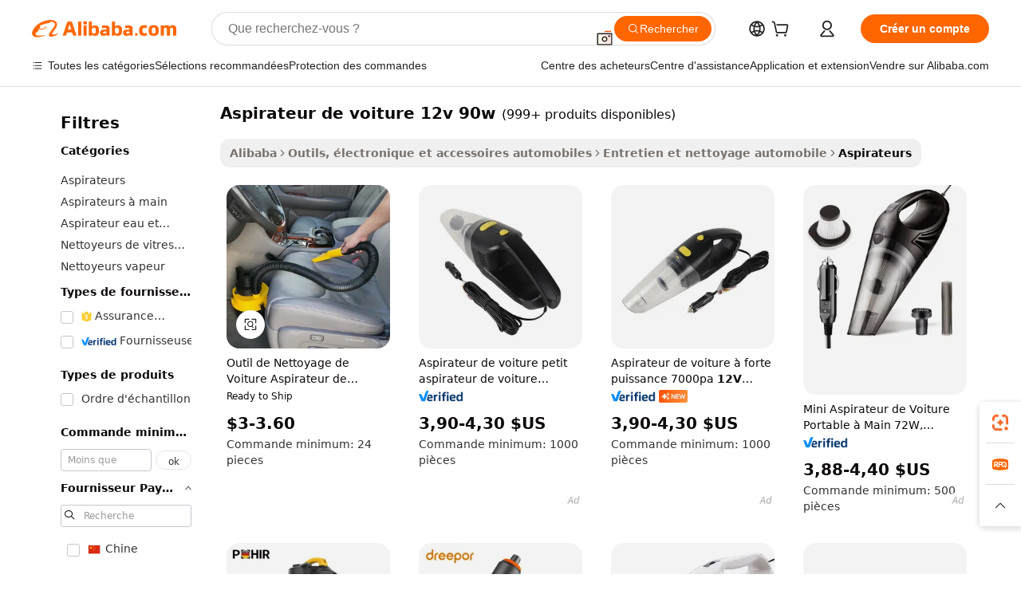

--- FILE ---
content_type: text/html;charset=UTF-8
request_url: https://french.alibaba.com/g/12v-90w-car-vacuum-cleaner.html
body_size: 214428
content:

<!-- screen_content -->

    <!-- tangram:5410 begin-->
    <!-- tangram:529998 begin-->
    
<!DOCTYPE html>
<html lang="fr" dir="ltr">
  <head>
        <script>
      window.__BB = {
        scene: window.__bb_scene || 'traffic-free-goods'
      };
      window.__BB.BB_CWV_IGNORE = {
          lcp_element: ['#icbu-buyer-pc-top-banner'],
          lcp_url: [],
        };
      window._timing = {}
      window._timing.first_start = Date.now();
      window.needLoginInspiration = Boolean(false);
      // 变量用于标记页面首次可见时间
      let firstVisibleTime = null;
      if (typeof document.hidden !== 'undefined') {
        // 页面首次加载时直接统计
        if (!document.hidden) {
          firstVisibleTime = Date.now();
          window.__BB_timex = 1
        } else {
          // 页面不可见时监听 visibilitychange 事件
          document.addEventListener('visibilitychange', () => {
            if (!document.hidden) {
              firstVisibleTime = Date.now();
              window.__BB_timex = firstVisibleTime - window.performance.timing.navigationStart
              window.__BB.firstVisibleTime = window.__BB_timex
              console.log("Page became visible after "+ window.__BB_timex + " ms");
            }
          }, { once: true });  // 确保只触发一次
        }
      } else {
        console.warn('Page Visibility API is not supported in this browser.');
      }
    </script>
        <meta name="data-spm" content="a2700">
        <meta name="aplus-xplug" content="NONE">
        <meta name="aplus-icbu-disable-umid" content="1">
        <meta name="google-translate-customization" content="9de59014edaf3b99-22e1cf3b5ca21786-g00bb439a5e9e5f8f-f">
    <meta name="yandex-verification" content="25a76ba8e4443bb3" />
    <meta name="msvalidate.01" content="E3FBF0E89B724C30844BF17C59608E8F" />
    <meta name="viewport" content="width=device-width, initial-scale=1.0, maximum-scale=5.0, user-scalable=yes">
        <link rel="preconnect" href="https://s.alicdn.com/" crossorigin>
    <link rel="dns-prefetch" href="https://s.alicdn.com">
                        <link rel="preload" href="https://s.alicdn.com/@g/alilog/??aplus_plugin_icbufront/index.js,mlog/aplus_v2.js" as="script">
        <link rel="preload" href="https://s.alicdn.com/@img/imgextra/i2/O1CN0153JdbU26g4bILVOyC_!!6000000007690-2-tps-418-58.png" as="image">
        <script>
            window.__APLUS_ABRATE__ = {
        perf_group: 'base64cached',
        scene: "traffic-free-goods",
      };
    </script>
    <meta name="aplus-mmstat-timeout" content="15000">
        <meta content="text/html; charset=utf-8" http-equiv="Content-Type">
          <title>Aspirateurs de voiture 12 V 90 W – Efficaces et portables</title>
      <meta name="keywords" content="vacuum cleaner,robot vacuum cleaner,car vacuum cleaner">
      <meta name="description" content="Aspirateur de voiture 12V 90W - puissant et portable. Aspiration élevée pour un nettoyage rapide. Idéal pour les voitures, les bureaux et plus encore. Achetez maintenant pour un aspirateur efficace !">
            <meta name="pagetiming-rate" content="9">
      <meta name="pagetiming-resource-rate" content="4">
                    <link rel="canonical" href="https://french.alibaba.com/g/12v-90w-car-vacuum-cleaner.html">
                              <link rel="alternate" hreflang="fr" href="https://french.alibaba.com/g/12v-90w-car-vacuum-cleaner.html">
                  <link rel="alternate" hreflang="de" href="https://german.alibaba.com/g/12v-90w-car-vacuum-cleaner.html">
                  <link rel="alternate" hreflang="pt" href="https://portuguese.alibaba.com/g/12v-90w-car-vacuum-cleaner.html">
                  <link rel="alternate" hreflang="it" href="https://italian.alibaba.com/g/12v-90w-car-vacuum-cleaner.html">
                  <link rel="alternate" hreflang="es" href="https://spanish.alibaba.com/g/12v-90w-car-vacuum-cleaner.html">
                  <link rel="alternate" hreflang="ru" href="https://russian.alibaba.com/g/12v-90w-car-vacuum-cleaner.html">
                  <link rel="alternate" hreflang="ko" href="https://korean.alibaba.com/g/12v-90w-car-vacuum-cleaner.html">
                  <link rel="alternate" hreflang="ar" href="https://arabic.alibaba.com/g/12v-90w-car-vacuum-cleaner.html">
                  <link rel="alternate" hreflang="ja" href="https://japanese.alibaba.com/g/12v-90w-car-vacuum-cleaner.html">
                  <link rel="alternate" hreflang="tr" href="https://turkish.alibaba.com/g/12v-90w-car-vacuum-cleaner.html">
                  <link rel="alternate" hreflang="th" href="https://thai.alibaba.com/g/12v-90w-car-vacuum-cleaner.html">
                  <link rel="alternate" hreflang="vi" href="https://vietnamese.alibaba.com/g/12v-90w-car-vacuum-cleaner.html">
                  <link rel="alternate" hreflang="nl" href="https://dutch.alibaba.com/g/12v-90w-car-vacuum-cleaner.html">
                  <link rel="alternate" hreflang="he" href="https://hebrew.alibaba.com/g/12v-90w-car-vacuum-cleaner.html">
                  <link rel="alternate" hreflang="id" href="https://indonesian.alibaba.com/g/12v-90w-car-vacuum-cleaner.html">
                  <link rel="alternate" hreflang="hi" href="https://hindi.alibaba.com/g/12v-90w-car-vacuum-cleaner.html">
                  <link rel="alternate" hreflang="en" href="https://www.alibaba.com/showroom/12v-90w-car-vacuum-cleaner.html">
                  <link rel="alternate" hreflang="zh" href="https://chinese.alibaba.com/g/12v-90w-car-vacuum-cleaner.html">
                  <link rel="alternate" hreflang="x-default" href="https://www.alibaba.com/showroom/12v-90w-car-vacuum-cleaner.html">
                                        <script>
      // Aplus 配置自动打点
      var queue = window.goldlog_queue || (window.goldlog_queue = []);
      var tags = ["button", "a", "div", "span", "i", "svg", "input", "li", "tr"];
      queue.push(
        {
          action: 'goldlog.appendMetaInfo',
          arguments: [
            'aplus-auto-exp',
            [
              {
                logkey: '/sc.ug_msite.new_product_exp',
                cssSelector: '[data-spm-exp]',
                props: ["data-spm-exp"],
              },
              {
                logkey: '/sc.ug_pc.seolist_product_exp',
                cssSelector: '.traffic-card-gallery',
                props: ["data-spm-exp"],
              }
            ]
          ]
        }
      )
      queue.push({
        action: 'goldlog.setMetaInfo',
        arguments: ['aplus-auto-clk', JSON.stringify(tags.map(tag =>({
          "logkey": "/sc.ug_msite.new_product_clk",
          tag,
          "filter": "data-spm-clk",
          "props": ["data-spm-clk"]
        })))],
      });
    </script>
  </head>
  <div id="icbu-header"><div id="the-new-header" data-version="4.4.0" data-tnh-auto-exp="tnh-expose" data-scenes="search-products" style="position: relative;background-color: #fff;border-bottom: 1px solid #ddd;box-sizing: border-box; font-family:Inter,SF Pro Text,Roboto,Helvetica Neue,Helvetica,Tahoma,Arial,PingFang SC,Microsoft YaHei;"><div style="display: flex;align-items:center;height: 72px;min-width: 1200px;max-width: 1580px;margin: 0 auto;padding: 0 40px;box-sizing: border-box;"><img style="height: 29px; width: 209px;" src="https://s.alicdn.com/@img/imgextra/i2/O1CN0153JdbU26g4bILVOyC_!!6000000007690-2-tps-418-58.png" alt="" /></div><div style="min-width: 1200px;max-width: 1580px;margin: 0 auto;overflow: hidden;font-size: 14px;display: flex;justify-content: space-between;padding: 0 40px;box-sizing: border-box;"><div style="display: flex; align-items: center; justify-content: space-between"><div style="position: relative; height: 36px; padding: 0 28px 0 20px">All categories</div><div style="position: relative; height: 36px; padding-right: 28px">Featured selections</div><div style="position: relative; height: 36px">Trade Assurance</div></div><div style="display: flex; align-items: center; justify-content: space-between"><div style="position: relative; height: 36px; padding-right: 28px">Buyer Central</div><div style="position: relative; height: 36px; padding-right: 28px">Help Center</div><div style="position: relative; height: 36px; padding-right: 28px">Get the app</div><div style="position: relative; height: 36px">Become a supplier</div></div></div></div></div></div>
  <body data-spm="7724857" style="min-height: calc(100vh + 1px)"><script 
id="beacon-aplus"   
src="//s.alicdn.com/@g/alilog/??aplus_plugin_icbufront/index.js,mlog/aplus_v2.js"
exparams="aplus=async&userid=&aplus&ali_beacon_id=&ali_apache_id=&ali_apache_track=&ali_apache_tracktmp=&eagleeye_traceid=2103070b17689967825445467e0feb&ip=18%2e223%2e23%2e161&dmtrack_c={ali%5fresin%5ftrace%3dse%5frst%3dnull%7csp%5fviewtype%3dY%7cset%3d3%7cser%3d1007%7cpageId%3da429b7c57e604c01800a24b35ff29f7a%7cm%5fpageid%3dnull%7cpvmi%3d4458c8d5e2704ea2b86a1648c421d079%7csek%5fsepd%3dAspirateur%2bde%2bvoiture%2b12v%2b90w%7csek%3d12v%2b90w%2bcar%2bvacuum%2bcleaner%7cse%5fpn%3d1%7cp4pid%3df6a65d39%2d624c%2d4793%2d95a5%2dc037b29a07a4%7csclkid%3dnull%7cforecast%5fpost%5fcate%3dnull%7cseo%5fnew%5fuser%5fflag%3dfalse%7ccategoryId%3d100003197%7cseo%5fsearch%5fmodel%5fupgrade%5fv2%3d2025070801%7cseo%5fmodule%5fcard%5f20240624%3d202406242%7clong%5ftext%5fgoogle%5ftranslate%5fv2%3d2407142%7cseo%5fcontent%5ftd%5fbottom%5ftext%5fupdate%5fkey%3d2025070801%7cseo%5fsearch%5fmodel%5fupgrade%5fv3%3d2025072201%7cseo%5fsearch%5fmodel%5fmulti%5fupgrade%5fv3%3d2025081101%7cdamo%5falt%5freplace%3dnull%7cwap%5fcross%3d2007659%7cwap%5fcs%5faction%3d2005494%7cAPP%5fVisitor%5fActive%3d26701%7cseo%5fshowroom%5fgoods%5fmix%3d2005244%7cseo%5fdefault%5fcached%5flong%5ftext%5ffrom%5fnew%5fkeyword%5fstep%3d2024122502%7cshowroom%5fgeneral%5ftemplate%3d2005292%7cshowroom%5freview%3d20230308%7cwap%5fcs%5ftext%3dnull%7cstructured%5fdata%3d2025052702%7cseo%5fmulti%5fstyle%5ftext%5fupdate%3d2511182%7cpc%5fnew%5fheader%3dnull%7cseo%5fmeta%5fcate%5ftemplate%5fv1%3d2025042401%7cseo%5fmeta%5ftd%5fsearch%5fkeyword%5fstep%5fv1%3d2025040999%7cseo%5fshowroom%5fbiz%5fbabablog%3d2809001%7cshowroom%5fft%5flong%5ftext%5fbaks%3d80802%7cAPP%5fGrowing%5fBuyer%5fHigh%5fIntent%5fActive%3d25488%7cshowroom%5fpc%5fv2019%3d2104%7cAPP%5fProspecting%5fBuyer%3d26712%7ccache%5fcontrol%3d2481986%7cAPP%5fChurned%5fCore%5fBuyer%3d25463%7cseo%5fdefault%5fcached%5flong%5ftext%5fstep%3d24110802%7camp%5flighthouse%5fscore%5fimage%3d19657%7cseo%5fft%5ftranslate%5fgemini%3d25012003%7cwap%5fnode%5fssr%3d2015725%7cdataphant%5fopen%3d27030%7clongtext%5fmulti%5fstyle%5fexpand%5frussian%3d2510142%7cseo%5flongtext%5fgoogle%5fdata%5fsection%3d25021702%7cindustry%5fpopular%5ffloor%3dnull%7cwap%5fad%5fgoods%5fproduct%5finterval%3dnull%7cseo%5fgoods%5fbootom%5fwholesale%5flink%3dnull%7cseo%5fmiddle%5fwholesale%5flink%3d2486164%7cseo%5fkeyword%5faatest%3d17%7cft%5flong%5ftext%5fenpand%5fstep2%3d121602%7cseo%5fft%5flongtext%5fexpand%5fstep3%3d25012102%7cseo%5fwap%5fheadercard%3d2006288%7cAPP%5fChurned%5fInactive%5fVisitor%3d25497%7cAPP%5fGrowing%5fBuyer%5fHigh%5fIntent%5fInactive%3d25484%7cseo%5fmeta%5ftd%5fmulti%5fkey%3d2025061801%7ctop%5frecommend%5f20250120%3d202501201%7clongtext%5fmulti%5fstyle%5fexpand%5ffrench%5fcopy%3d25091802%7clongtext%5fmulti%5fstyle%5fexpand%5ffrench%5fcopy%5fcopy%3d25092502%7cseo%5ffloor%5fexp%3dnull%7cseo%5fshowroom%5falgo%5flink%3d17764%7cseo%5fmeta%5ftd%5faib%5fgeneral%5fkey%3d2025091901%7ccountry%5findustry%3d202311033%7cpc%5ffree%5fswitchtosearch%3d2020529%7cshowroom%5fft%5flong%5ftext%5fenpand%5fstep1%3d101102%7cseo%5fshowroom%5fnorel%3dnull%7cplp%5fstyle%5f25%5fpc%3d202505222%7cseo%5fggs%5flayer%3d10011%7cquery%5fmutil%5flang%5ftranslate%3d2025060300%7cAPP%5fChurned%5fBuyer%3d25467%7cstream%5frender%5fperf%5fopt%3d2309181%7cwap%5fgoods%3d2007383%7cseo%5fshowroom%5fsimilar%5f20240614%3d202406142%7cchinese%5fopen%3d6307%7cquery%5fgpt%5ftranslate%3d20240820%7cad%5fproduct%5finterval%3dnull%7camp%5fto%5fpwa%3d2007359%7cplp%5faib%5fmulti%5fai%5fmeta%3d20250401%7cwap%5fsupplier%5fcontent%3dnull%7cpc%5ffree%5frefactoring%3d20220315%7cAPP%5fGrowing%5fBuyer%5fInactive%3d25476%7csso%5foem%5ffloor%3dnull%7cseo%5fpc%5fnew%5fview%5f20240807%3d202408072%7cseo%5fbottom%5ftext%5fentity%5fkey%5fcopy%3d2025062400%7cstream%5frender%3d433763%7cseo%5fmodule%5fcard%5f20240424%3d202404241%7cseo%5ftitle%5freplace%5f20191226%3d5841%7clongtext%5fmulti%5fstyle%5fexpand%3d25090802%7cgoogleweblight%3d6516%7clighthouse%5fbase64%3d2005760%7cAPP%5fProspecting%5fBuyer%5fActive%3d26719%7cad%5fgoods%5fproduct%5finterval%3dnull%7cseo%5fbottom%5fdeep%5fextend%5fkw%5fkey%3d2025071101%7clongtext%5fmulti%5fstyle%5fexpand%5fturkish%3d25102801%7cilink%5fuv%3d20240911%7cwap%5flist%5fwakeup%3d2005832%7ctpp%5fcrosslink%5fpc%3d20205311%7cseo%5ftop%5fbooth%3d18501%7cAPP%5fGrowing%5fBuyer%5fLess%5fActive%3d25472%7cseo%5fsearch%5fmodel%5fupgrade%5frank%3d2025092401%7cgoodslayer%3d7977%7cft%5flong%5ftext%5ftranslate%5fexpand%5fstep1%3d24110802%7cseo%5fheaderstyle%5ftraffic%5fkey%5fv1%3d2025072100%7ccrosslink%5fswitch%3d2008141%7cp4p%5foutline%3d20240328%7cseo%5fmeta%5ftd%5faib%5fv2%5fkey%3d2025091801%7crts%5fmulti%3d2008404%7cseo%5fad%5foptimization%5fkey%5fv2%3d2025072301%7cAPP%5fVisitor%5fLess%5fActive%3d26698%7cseo%5fsearch%5franker%5fid%3d2025112400%7cplp%5fstyle%5f25%3d202505192%7ccdn%5fvm%3d2007368%7cwap%5fad%5fproduct%5finterval%3dnull%7cseo%5fsearch%5fmodel%5fmulti%5fupgrade%5frank%3d2025092401%7cpc%5fcard%5fshare%3d2025081201%7cAPP%5fGrowing%5fBuyer%5fHigh%5fIntent%5fLess%5fActive%3d25480%7cgoods%5ftitle%5fsubstitute%3d9618%7cwap%5fscreen%5fexp%3d2025081400%7creact%5fheader%5ftest%3d202502182%7cpc%5fcs%5fcolor%3dnull%7cshowroom%5fft%5flong%5ftext%5ftest%3d72502%7cone%5ftap%5flogin%5fABTest%3d202308153%7cseo%5fhyh%5fshow%5ftags%3dnull%7cplp%5fstructured%5fdata%3d2508182%7cguide%5fdelete%3d2008526%7cseo%5findustry%5ftemplate%3dnull%7cseo%5fmeta%5ftd%5fmulti%5fes%5fkey%3d2025073101%7cseo%5fshowroom%5fdata%5fmix%3d19888%7csso%5ftop%5franking%5ffloor%3d20031%7cseo%5ftd%5fdeep%5fupgrade%5fkey%5fv3%3d2025081101%7cwap%5fue%5fone%3d2025111401%7cshowroom%5fto%5frts%5flink%3d2008480%7ccountrysearch%5ftest%3dnull%7cseo%5fplp%5fdate%5fv2%3d2025102701%7cchannel%5famp%5fto%5fpwa%3d2008435%7cseo%5fmulti%5fstyles%5flong%5ftext%3d2503172%7cseo%5fmeta%5ftext%5fmutli%5fcate%5ftemplate%5fv1%3d2025080800%7cseo%5fdefault%5fcached%5fmutil%5flong%5ftext%5fstep%3d24110436%7cseo%5faction%5fpoint%5ftype%3d22823%7cseo%5faib%5ftd%5flaunch%5f20240828%5fcopy%3d202408282%7cseo%5fshowroom%5fwholesale%5flink%3dnull%7cseo%5fperf%5fimprove%3d2023999%7cseo%5fwap%5flist%5fbounce%5f01%3d2063%7cseo%5fwap%5flist%5fbounce%5f02%3d2128%7cAPP%5fGrowing%5fBuyer%5fActive%3d25492%7cvideolayer%3dnull%7cvideo%5fplay%3dnull%7cAPP%5fChurned%5fMember%5fInactive%3d25501%7cseo%5fgoogle%5fnew%5fstruct%3d438326%7cicbu%5falgo%5fp4p%5fseo%5fad%3d2025072301%7ctpp%5ftrace%3dseoKeyword%2dseoKeyword%5fv3%2dbase%2dORIGINAL}&pageid=12df17a1210301291768996782&hn=ensearchweb033003001041%2erg%2dus%2deast%2eus68&asid=AQAAAACuv3Bp85KWMAAAAABMEsilnAkR0Q==&treq=&tres=" async>
</script>
            <style>body{background-color:white;}.no-scrollbar.il-sticky.il-top-0.il-max-h-\[100vh\].il-w-\[200px\].il-flex-shrink-0.il-flex-grow-0.il-overflow-y-scroll{background-color:#FFF;padding-left:12px}</style>
                    <!-- tangram:530006 begin-->
<!--  -->
 <style>
   @keyframes il-spin {
     to {
       transform: rotate(360deg);
     }
   }
   @keyframes il-pulse {
     50% {
       opacity: 0.5;
     }
   }
   .traffic-card-gallery {display: flex;position: relative;flex-direction: column;justify-content: flex-start;border-radius: 0.5rem;background-color: #fff;padding: 0.5rem 0.5rem 1rem;overflow: hidden;font-size: 0.75rem;line-height: 1rem;}
   .traffic-card-list {display: flex;position: relative;flex-direction: row;justify-content: flex-start;border-bottom-width: 1px;background-color: #fff;padding: 1rem;height: 292px;overflow: hidden;font-size: 0.75rem;line-height: 1rem;}
   .product-price {
     b {
       font-size: 22px;
     }
   }
   .skel-loading {
       animation: il-pulse 2s cubic-bezier(0.4, 0, 0.6, 1) infinite;background-color: hsl(60, 4.8%, 95.9%);
   }
 </style>
<div id="first-cached-card">
  <div style="box-sizing:border-box;display: flex;position: absolute;left: 0;right: 0;margin: 0 auto;z-index: 1;min-width: 1200px;max-width: 1580px;padding: 0.75rem 3.25rem 0;pointer-events: none;">
    <!--页面左侧区域-->
    <div style="width: 200px;padding-top: 1rem;padding-left:12px; background-color: #fff;border-radius: 0.25rem">
      <div class="skel-loading" style="height: 1.5rem;width: 50%;border-radius: 0.25rem;"></div>
      <div style="margin-top: 1rem;margin-bottom: 1rem;">
        <div class="skel-loading" style="height: 1rem;width: calc(100% * 5 / 6);"></div>
        <div
          class="skel-loading"
          style="margin-top: 1rem;height: 1rem;width: calc(100% * 8 / 12);"
        ></div>
        <div class="skel-loading" style="margin-top: 1rem;height: 1rem;width: 75%;"></div>
        <div
          class="skel-loading"
          style="margin-top: 1rem;height: 1rem;width: calc(100% * 7 / 12);"
        ></div>
      </div>
      <div class="skel-loading" style="height: 1.5rem;width: 50%;border-radius: 0.25rem;"></div>
      <div style="margin-top: 1rem;margin-bottom: 1rem;">
        <div class="skel-loading" style="height: 1rem;width: calc(100% * 5 / 6);"></div>
        <div
          class="skel-loading"
          style="margin-top: 1rem;height: 1rem;width: calc(100% * 8 / 12);"
        ></div>
        <div class="skel-loading" style="margin-top: 1rem;height: 1rem;width: 75%;"></div>
        <div
          class="skel-loading"
          style="margin-top: 1rem;height: 1rem;width: calc(100% * 7 / 12);"
        ></div>
      </div>
      <div class="skel-loading" style="height: 1.5rem;width: 50%;border-radius: 0.25rem;"></div>
      <div style="margin-top: 1rem;margin-bottom: 1rem;">
        <div class="skel-loading" style="height: 1rem;width: calc(100% * 5 / 6);"></div>
        <div
          class="skel-loading"
          style="margin-top: 1rem;height: 1rem;width: calc(100% * 8 / 12);"
        ></div>
        <div class="skel-loading" style="margin-top: 1rem;height: 1rem;width: 75%;"></div>
        <div
          class="skel-loading"
          style="margin-top: 1rem;height: 1rem;width: calc(100% * 7 / 12);"
        ></div>
      </div>
      <div class="skel-loading" style="height: 1.5rem;width: 50%;border-radius: 0.25rem;"></div>
      <div style="margin-top: 1rem;margin-bottom: 1rem;">
        <div class="skel-loading" style="height: 1rem;width: calc(100% * 5 / 6);"></div>
        <div
          class="skel-loading"
          style="margin-top: 1rem;height: 1rem;width: calc(100% * 8 / 12);"
        ></div>
        <div class="skel-loading" style="margin-top: 1rem;height: 1rem;width: 75%;"></div>
        <div
          class="skel-loading"
          style="margin-top: 1rem;height: 1rem;width: calc(100% * 7 / 12);"
        ></div>
      </div>
      <div class="skel-loading" style="height: 1.5rem;width: 50%;border-radius: 0.25rem;"></div>
      <div style="margin-top: 1rem;margin-bottom: 1rem;">
        <div class="skel-loading" style="height: 1rem;width: calc(100% * 5 / 6);"></div>
        <div
          class="skel-loading"
          style="margin-top: 1rem;height: 1rem;width: calc(100% * 8 / 12);"
        ></div>
        <div class="skel-loading" style="margin-top: 1rem;height: 1rem;width: 75%;"></div>
        <div
          class="skel-loading"
          style="margin-top: 1rem;height: 1rem;width: calc(100% * 7 / 12);"
        ></div>
      </div>
      <div class="skel-loading" style="height: 1.5rem;width: 50%;border-radius: 0.25rem;"></div>
      <div style="margin-top: 1rem;margin-bottom: 1rem;">
        <div class="skel-loading" style="height: 1rem;width: calc(100% * 5 / 6);"></div>
        <div
          class="skel-loading"
          style="margin-top: 1rem;height: 1rem;width: calc(100% * 8 / 12);"
        ></div>
        <div class="skel-loading" style="margin-top: 1rem;height: 1rem;width: 75%;"></div>
        <div
          class="skel-loading"
          style="margin-top: 1rem;height: 1rem;width: calc(100% * 7 / 12);"
        ></div>
      </div>
    </div>
    <!--页面主体区域-->
    <div style="flex: 1 1 0%; overflow: hidden;padding: 0.5rem 0.5rem 0.5rem 1.5rem">
      <div style="height: 1.25rem;margin-bottom: 1rem;"></div>
      <!-- keywords -->
      <div style="margin-bottom: 1rem;height: 1.75rem;font-weight: 700;font-size: 1.25rem;line-height: 1.75rem;"></div>
      <!-- longtext -->
            <div style="width: calc(25% - 0.9rem);pointer-events: auto">
        <div class="traffic-card-gallery">
          <!-- ProductImage -->
          <a href="//www.alibaba.com/product-detail/Car-Cleaning-Tool-12V-Wet-Dry_1600659678362.html?from=SEO" target="_blank" style="position: relative;margin-bottom: 0.5rem;aspect-ratio: 1;overflow: hidden;border-radius: 0.5rem;">
            <div style="display: flex; overflow: hidden">
              <div style="position: relative;margin: 0;width: 100%;min-width: 0;flex-shrink: 0;flex-grow: 0;flex-basis: 100%;padding: 0;">
                <img style="position: relative; aspect-ratio: 1; width: 100%" src="[data-uri]" loading="eager" />
                <div style="position: absolute;left: 0;bottom: 0;right: 0;top: 0;background-color: #000;opacity: 0.05;"></div>
              </div>
            </div>
          </a>
          <div style="display: flex;flex: 1 1 0%;flex-direction: column;justify-content: space-between;">
            <div>
              <a class="skel-loading" style="margin-top: 0.5rem;display:inline-block;width:100%;height:1rem;" href="//www.alibaba.com/product-detail/Car-Cleaning-Tool-12V-Wet-Dry_1600659678362.html" target="_blank"></a>
              <a class="skel-loading" style="margin-top: 0.125rem;display:inline-block;width:100%;height:1rem;" href="//www.alibaba.com/product-detail/Car-Cleaning-Tool-12V-Wet-Dry_1600659678362.html" target="_blank"></a>
              <div class="skel-loading" style="margin-top: 0.25rem;height:1.625rem;width:75%"></div>
              <div class="skel-loading" style="margin-top: 0.5rem;height: 1rem;width:50%"></div>
              <div class="skel-loading" style="margin-top:0.25rem;height:1rem;width:25%"></div>
            </div>
          </div>

        </div>
      </div>

    </div>
  </div>
</div>
<!-- tangram:530006 end-->
            <style>.component-left-filter-callback{display:flex;position:relative;margin-top:10px;height:1200px}.component-left-filter-callback img{width:200px}.component-left-filter-callback i{position:absolute;top:5%;left:50%}.related-search-wrapper{padding:.5rem;--tw-bg-opacity: 1;background-color:#fff;background-color:rgba(255,255,255,var(--tw-bg-opacity, 1));border-width:1px;border-color:var(--input)}.related-search-wrapper .related-search-box{margin:12px 16px}.related-search-wrapper .related-search-box .related-search-title{display:inline;float:start;color:#666;word-wrap:break-word;margin-right:12px;width:13%}.related-search-wrapper .related-search-box .related-search-content{display:flex;flex-wrap:wrap}.related-search-wrapper .related-search-box .related-search-content .related-search-link{margin-right:12px;width:23%;overflow:hidden;color:#666;text-overflow:ellipsis;white-space:nowrap}.product-title img{margin-right:.5rem;display:inline-block;height:1rem;vertical-align:sub}.product-price b{font-size:22px}.similar-icon{position:absolute;bottom:12px;z-index:2;right:12px}.rfq-card{display:inline-block;position:relative;box-sizing:border-box;margin-bottom:36px}.rfq-card .rfq-card-content{display:flex;position:relative;flex-direction:column;align-items:flex-start;background-size:cover;background-color:#fff;padding:12px;width:100%;height:100%}.rfq-card .rfq-card-content .rfq-card-icon{margin-top:50px}.rfq-card .rfq-card-content .rfq-card-icon img{width:45px}.rfq-card .rfq-card-content .rfq-card-top-title{margin-top:14px;color:#222;font-weight:400;font-size:16px}.rfq-card .rfq-card-content .rfq-card-title{margin-top:24px;color:#333;font-weight:800;font-size:20px}.rfq-card .rfq-card-content .rfq-card-input-box{margin-top:24px;width:100%}.rfq-card .rfq-card-content .rfq-card-input-box textarea{box-sizing:border-box;border:1px solid #ddd;border-radius:4px;background-color:#fff;padding:9px 12px;width:100%;height:88px;resize:none;color:#666;font-weight:400;font-size:13px;font-family:inherit}.rfq-card .rfq-card-content .rfq-card-button{margin-top:24px;border:1px solid #666;border-radius:16px;background-color:#fff;width:67%;color:#000;font-weight:700;font-size:14px;line-height:30px;text-align:center}[data-modulename^=ProductList-] div{contain-intrinsic-size:auto 500px}.traffic-card-gallery:hover{--tw-shadow: 0px 2px 6px 2px rgba(0,0,0,.12157);--tw-shadow-colored: 0px 2px 6px 2px var(--tw-shadow-color);box-shadow:0 0 #0000,0 0 #0000,0 2px 6px 2px #0000001f;box-shadow:var(--tw-ring-offset-shadow, 0 0 rgba(0,0,0,0)),var(--tw-ring-shadow, 0 0 rgba(0,0,0,0)),var(--tw-shadow);z-index:10}.traffic-card-gallery{position:relative;display:flex;flex-direction:column;justify-content:flex-start;overflow:hidden;border-radius:.75rem;--tw-bg-opacity: 1;background-color:#fff;background-color:rgba(255,255,255,var(--tw-bg-opacity, 1));padding:.5rem;font-size:.75rem;line-height:1rem}.traffic-card-list{position:relative;display:flex;height:292px;flex-direction:row;justify-content:flex-start;overflow:hidden;border-bottom-width:1px;--tw-bg-opacity: 1;background-color:#fff;background-color:rgba(255,255,255,var(--tw-bg-opacity, 1));padding:1rem;font-size:.75rem;line-height:1rem}.traffic-card-g-industry:hover{--tw-shadow: 0 0 10px rgba(0,0,0,.1);--tw-shadow-colored: 0 0 10px var(--tw-shadow-color);box-shadow:0 0 #0000,0 0 #0000,0 0 10px #0000001a;box-shadow:var(--tw-ring-offset-shadow, 0 0 rgba(0,0,0,0)),var(--tw-ring-shadow, 0 0 rgba(0,0,0,0)),var(--tw-shadow)}.traffic-card-g-industry{position:relative;border-radius:var(--radius);--tw-bg-opacity: 1;background-color:#fff;background-color:rgba(255,255,255,var(--tw-bg-opacity, 1));padding:1.25rem .75rem .75rem;font-size:.875rem;line-height:1.25rem}.module-filter-section-wrapper{max-height:none!important;overflow-x:hidden}*,:before,:after{--tw-border-spacing-x: 0;--tw-border-spacing-y: 0;--tw-translate-x: 0;--tw-translate-y: 0;--tw-rotate: 0;--tw-skew-x: 0;--tw-skew-y: 0;--tw-scale-x: 1;--tw-scale-y: 1;--tw-pan-x: ;--tw-pan-y: ;--tw-pinch-zoom: ;--tw-scroll-snap-strictness: proximity;--tw-gradient-from-position: ;--tw-gradient-via-position: ;--tw-gradient-to-position: ;--tw-ordinal: ;--tw-slashed-zero: ;--tw-numeric-figure: ;--tw-numeric-spacing: ;--tw-numeric-fraction: ;--tw-ring-inset: ;--tw-ring-offset-width: 0px;--tw-ring-offset-color: #fff;--tw-ring-color: rgba(59, 130, 246, .5);--tw-ring-offset-shadow: 0 0 rgba(0,0,0,0);--tw-ring-shadow: 0 0 rgba(0,0,0,0);--tw-shadow: 0 0 rgba(0,0,0,0);--tw-shadow-colored: 0 0 rgba(0,0,0,0);--tw-blur: ;--tw-brightness: ;--tw-contrast: ;--tw-grayscale: ;--tw-hue-rotate: ;--tw-invert: ;--tw-saturate: ;--tw-sepia: ;--tw-drop-shadow: ;--tw-backdrop-blur: ;--tw-backdrop-brightness: ;--tw-backdrop-contrast: ;--tw-backdrop-grayscale: ;--tw-backdrop-hue-rotate: ;--tw-backdrop-invert: ;--tw-backdrop-opacity: ;--tw-backdrop-saturate: ;--tw-backdrop-sepia: ;--tw-contain-size: ;--tw-contain-layout: ;--tw-contain-paint: ;--tw-contain-style: }::backdrop{--tw-border-spacing-x: 0;--tw-border-spacing-y: 0;--tw-translate-x: 0;--tw-translate-y: 0;--tw-rotate: 0;--tw-skew-x: 0;--tw-skew-y: 0;--tw-scale-x: 1;--tw-scale-y: 1;--tw-pan-x: ;--tw-pan-y: ;--tw-pinch-zoom: ;--tw-scroll-snap-strictness: proximity;--tw-gradient-from-position: ;--tw-gradient-via-position: ;--tw-gradient-to-position: ;--tw-ordinal: ;--tw-slashed-zero: ;--tw-numeric-figure: ;--tw-numeric-spacing: ;--tw-numeric-fraction: ;--tw-ring-inset: ;--tw-ring-offset-width: 0px;--tw-ring-offset-color: #fff;--tw-ring-color: rgba(59, 130, 246, .5);--tw-ring-offset-shadow: 0 0 rgba(0,0,0,0);--tw-ring-shadow: 0 0 rgba(0,0,0,0);--tw-shadow: 0 0 rgba(0,0,0,0);--tw-shadow-colored: 0 0 rgba(0,0,0,0);--tw-blur: ;--tw-brightness: ;--tw-contrast: ;--tw-grayscale: ;--tw-hue-rotate: ;--tw-invert: ;--tw-saturate: ;--tw-sepia: ;--tw-drop-shadow: ;--tw-backdrop-blur: ;--tw-backdrop-brightness: ;--tw-backdrop-contrast: ;--tw-backdrop-grayscale: ;--tw-backdrop-hue-rotate: ;--tw-backdrop-invert: ;--tw-backdrop-opacity: ;--tw-backdrop-saturate: ;--tw-backdrop-sepia: ;--tw-contain-size: ;--tw-contain-layout: ;--tw-contain-paint: ;--tw-contain-style: }*,:before,:after{box-sizing:border-box;border-width:0;border-style:solid;border-color:#e5e7eb}:before,:after{--tw-content: ""}html,:host{line-height:1.5;-webkit-text-size-adjust:100%;-moz-tab-size:4;-o-tab-size:4;tab-size:4;font-family:ui-sans-serif,system-ui,-apple-system,Segoe UI,Roboto,Ubuntu,Cantarell,Noto Sans,sans-serif,"Apple Color Emoji","Segoe UI Emoji",Segoe UI Symbol,"Noto Color Emoji";font-feature-settings:normal;font-variation-settings:normal;-webkit-tap-highlight-color:transparent}body{margin:0;line-height:inherit}hr{height:0;color:inherit;border-top-width:1px}abbr:where([title]){text-decoration:underline;-webkit-text-decoration:underline dotted;text-decoration:underline dotted}h1,h2,h3,h4,h5,h6{font-size:inherit;font-weight:inherit}a{color:inherit;text-decoration:inherit}b,strong{font-weight:bolder}code,kbd,samp,pre{font-family:ui-monospace,SFMono-Regular,Menlo,Monaco,Consolas,Liberation Mono,Courier New,monospace;font-feature-settings:normal;font-variation-settings:normal;font-size:1em}small{font-size:80%}sub,sup{font-size:75%;line-height:0;position:relative;vertical-align:baseline}sub{bottom:-.25em}sup{top:-.5em}table{text-indent:0;border-color:inherit;border-collapse:collapse}button,input,optgroup,select,textarea{font-family:inherit;font-feature-settings:inherit;font-variation-settings:inherit;font-size:100%;font-weight:inherit;line-height:inherit;letter-spacing:inherit;color:inherit;margin:0;padding:0}button,select{text-transform:none}button,input:where([type=button]),input:where([type=reset]),input:where([type=submit]){-webkit-appearance:button;background-color:transparent;background-image:none}:-moz-focusring{outline:auto}:-moz-ui-invalid{box-shadow:none}progress{vertical-align:baseline}::-webkit-inner-spin-button,::-webkit-outer-spin-button{height:auto}[type=search]{-webkit-appearance:textfield;outline-offset:-2px}::-webkit-search-decoration{-webkit-appearance:none}::-webkit-file-upload-button{-webkit-appearance:button;font:inherit}summary{display:list-item}blockquote,dl,dd,h1,h2,h3,h4,h5,h6,hr,figure,p,pre{margin:0}fieldset{margin:0;padding:0}legend{padding:0}ol,ul,menu{list-style:none;margin:0;padding:0}dialog{padding:0}textarea{resize:vertical}input::-moz-placeholder,textarea::-moz-placeholder{opacity:1;color:#9ca3af}input::placeholder,textarea::placeholder{opacity:1;color:#9ca3af}button,[role=button]{cursor:pointer}:disabled{cursor:default}img,svg,video,canvas,audio,iframe,embed,object{display:block;vertical-align:middle}img,video{max-width:100%;height:auto}[hidden]:where(:not([hidden=until-found])){display:none}:root{--background: hsl(0, 0%, 100%);--foreground: hsl(20, 14.3%, 4.1%);--card: hsl(0, 0%, 100%);--card-foreground: hsl(20, 14.3%, 4.1%);--popover: hsl(0, 0%, 100%);--popover-foreground: hsl(20, 14.3%, 4.1%);--primary: hsl(24, 100%, 50%);--primary-foreground: hsl(60, 9.1%, 97.8%);--secondary: hsl(60, 4.8%, 95.9%);--secondary-foreground: #333;--muted: hsl(60, 4.8%, 95.9%);--muted-foreground: hsl(25, 5.3%, 44.7%);--accent: hsl(60, 4.8%, 95.9%);--accent-foreground: hsl(24, 9.8%, 10%);--destructive: hsl(0, 84.2%, 60.2%);--destructive-foreground: hsl(60, 9.1%, 97.8%);--border: hsl(20, 5.9%, 90%);--input: hsl(20, 5.9%, 90%);--ring: hsl(24.6, 95%, 53.1%);--radius: 1rem}.dark{--background: hsl(20, 14.3%, 4.1%);--foreground: hsl(60, 9.1%, 97.8%);--card: hsl(20, 14.3%, 4.1%);--card-foreground: hsl(60, 9.1%, 97.8%);--popover: hsl(20, 14.3%, 4.1%);--popover-foreground: hsl(60, 9.1%, 97.8%);--primary: hsl(20.5, 90.2%, 48.2%);--primary-foreground: hsl(60, 9.1%, 97.8%);--secondary: hsl(12, 6.5%, 15.1%);--secondary-foreground: hsl(60, 9.1%, 97.8%);--muted: hsl(12, 6.5%, 15.1%);--muted-foreground: hsl(24, 5.4%, 63.9%);--accent: hsl(12, 6.5%, 15.1%);--accent-foreground: hsl(60, 9.1%, 97.8%);--destructive: hsl(0, 72.2%, 50.6%);--destructive-foreground: hsl(60, 9.1%, 97.8%);--border: hsl(12, 6.5%, 15.1%);--input: hsl(12, 6.5%, 15.1%);--ring: hsl(20.5, 90.2%, 48.2%)}*{border-color:#e7e5e4;border-color:var(--border)}body{background-color:#fff;background-color:var(--background);color:#0c0a09;color:var(--foreground)}.il-sr-only{position:absolute;width:1px;height:1px;padding:0;margin:-1px;overflow:hidden;clip:rect(0,0,0,0);white-space:nowrap;border-width:0}.il-invisible{visibility:hidden}.il-fixed{position:fixed}.il-absolute{position:absolute}.il-relative{position:relative}.il-sticky{position:sticky}.il-inset-0{inset:0}.il--bottom-12{bottom:-3rem}.il--top-12{top:-3rem}.il-bottom-0{bottom:0}.il-bottom-2{bottom:.5rem}.il-bottom-3{bottom:.75rem}.il-bottom-4{bottom:1rem}.il-end-0{right:0}.il-end-2{right:.5rem}.il-end-3{right:.75rem}.il-end-4{right:1rem}.il-left-0{left:0}.il-left-3{left:.75rem}.il-right-0{right:0}.il-right-2{right:.5rem}.il-right-3{right:.75rem}.il-start-0{left:0}.il-start-1\/2{left:50%}.il-start-2{left:.5rem}.il-start-3{left:.75rem}.il-start-\[50\%\]{left:50%}.il-top-0{top:0}.il-top-1\/2{top:50%}.il-top-16{top:4rem}.il-top-4{top:1rem}.il-top-\[50\%\]{top:50%}.il-z-10{z-index:10}.il-z-50{z-index:50}.il-z-\[9999\]{z-index:9999}.il-col-span-4{grid-column:span 4 / span 4}.il-m-0{margin:0}.il-m-3{margin:.75rem}.il-m-auto{margin:auto}.il-mx-auto{margin-left:auto;margin-right:auto}.il-my-3{margin-top:.75rem;margin-bottom:.75rem}.il-my-5{margin-top:1.25rem;margin-bottom:1.25rem}.il-my-auto{margin-top:auto;margin-bottom:auto}.\!il-mb-4{margin-bottom:1rem!important}.il--mt-4{margin-top:-1rem}.il-mb-0{margin-bottom:0}.il-mb-1{margin-bottom:.25rem}.il-mb-2{margin-bottom:.5rem}.il-mb-3{margin-bottom:.75rem}.il-mb-4{margin-bottom:1rem}.il-mb-5{margin-bottom:1.25rem}.il-mb-6{margin-bottom:1.5rem}.il-mb-8{margin-bottom:2rem}.il-mb-\[-0\.75rem\]{margin-bottom:-.75rem}.il-mb-\[0\.125rem\]{margin-bottom:.125rem}.il-me-1{margin-right:.25rem}.il-me-2{margin-right:.5rem}.il-me-3{margin-right:.75rem}.il-me-auto{margin-right:auto}.il-mr-1{margin-right:.25rem}.il-mr-2{margin-right:.5rem}.il-ms-1{margin-left:.25rem}.il-ms-4{margin-left:1rem}.il-ms-5{margin-left:1.25rem}.il-ms-8{margin-left:2rem}.il-ms-\[\.375rem\]{margin-left:.375rem}.il-ms-auto{margin-left:auto}.il-mt-0{margin-top:0}.il-mt-0\.5{margin-top:.125rem}.il-mt-1{margin-top:.25rem}.il-mt-2{margin-top:.5rem}.il-mt-3{margin-top:.75rem}.il-mt-4{margin-top:1rem}.il-mt-6{margin-top:1.5rem}.il-line-clamp-1{overflow:hidden;display:-webkit-box;-webkit-box-orient:vertical;-webkit-line-clamp:1}.il-line-clamp-2{overflow:hidden;display:-webkit-box;-webkit-box-orient:vertical;-webkit-line-clamp:2}.il-line-clamp-6{overflow:hidden;display:-webkit-box;-webkit-box-orient:vertical;-webkit-line-clamp:6}.il-inline-block{display:inline-block}.il-inline{display:inline}.il-flex{display:flex}.il-inline-flex{display:inline-flex}.il-grid{display:grid}.il-aspect-square{aspect-ratio:1 / 1}.il-size-5{width:1.25rem;height:1.25rem}.il-h-1{height:.25rem}.il-h-10{height:2.5rem}.il-h-11{height:2.75rem}.il-h-20{height:5rem}.il-h-24{height:6rem}.il-h-3\.5{height:.875rem}.il-h-4{height:1rem}.il-h-40{height:10rem}.il-h-6{height:1.5rem}.il-h-8{height:2rem}.il-h-9{height:2.25rem}.il-h-\[150px\]{height:150px}.il-h-\[152px\]{height:152px}.il-h-\[18\.25rem\]{height:18.25rem}.il-h-\[292px\]{height:292px}.il-h-\[600px\]{height:600px}.il-h-auto{height:auto}.il-h-fit{height:-moz-fit-content;height:fit-content}.il-h-full{height:100%}.il-h-screen{height:100vh}.il-max-h-\[100vh\]{max-height:100vh}.il-w-1\/2{width:50%}.il-w-10{width:2.5rem}.il-w-10\/12{width:83.333333%}.il-w-4{width:1rem}.il-w-6{width:1.5rem}.il-w-64{width:16rem}.il-w-7\/12{width:58.333333%}.il-w-72{width:18rem}.il-w-8{width:2rem}.il-w-8\/12{width:66.666667%}.il-w-9{width:2.25rem}.il-w-9\/12{width:75%}.il-w-\[200px\]{width:200px}.il-w-\[84px\]{width:84px}.il-w-fit{width:-moz-fit-content;width:fit-content}.il-w-full{width:100%}.il-w-screen{width:100vw}.il-min-w-0{min-width:0px}.il-min-w-3{min-width:.75rem}.il-min-w-\[1200px\]{min-width:1200px}.il-max-w-\[1000px\]{max-width:1000px}.il-max-w-\[1580px\]{max-width:1580px}.il-max-w-full{max-width:100%}.il-max-w-lg{max-width:32rem}.il-flex-1{flex:1 1 0%}.il-flex-shrink-0,.il-shrink-0{flex-shrink:0}.il-flex-grow-0,.il-grow-0{flex-grow:0}.il-basis-24{flex-basis:6rem}.il-basis-full{flex-basis:100%}.il-origin-\[--radix-tooltip-content-transform-origin\]{transform-origin:var(--radix-tooltip-content-transform-origin)}.il--translate-x-1\/2{--tw-translate-x: -50%;transform:translate(-50%,var(--tw-translate-y)) rotate(var(--tw-rotate)) skew(var(--tw-skew-x)) skewY(var(--tw-skew-y)) scaleX(var(--tw-scale-x)) scaleY(var(--tw-scale-y));transform:translate(var(--tw-translate-x),var(--tw-translate-y)) rotate(var(--tw-rotate)) skew(var(--tw-skew-x)) skewY(var(--tw-skew-y)) scaleX(var(--tw-scale-x)) scaleY(var(--tw-scale-y))}.il--translate-y-1\/2{--tw-translate-y: -50%;transform:translate(var(--tw-translate-x),-50%) rotate(var(--tw-rotate)) skew(var(--tw-skew-x)) skewY(var(--tw-skew-y)) scaleX(var(--tw-scale-x)) scaleY(var(--tw-scale-y));transform:translate(var(--tw-translate-x),var(--tw-translate-y)) rotate(var(--tw-rotate)) skew(var(--tw-skew-x)) skewY(var(--tw-skew-y)) scaleX(var(--tw-scale-x)) scaleY(var(--tw-scale-y))}.il-translate-x-\[-50\%\]{--tw-translate-x: -50%;transform:translate(-50%,var(--tw-translate-y)) rotate(var(--tw-rotate)) skew(var(--tw-skew-x)) skewY(var(--tw-skew-y)) scaleX(var(--tw-scale-x)) scaleY(var(--tw-scale-y));transform:translate(var(--tw-translate-x),var(--tw-translate-y)) rotate(var(--tw-rotate)) skew(var(--tw-skew-x)) skewY(var(--tw-skew-y)) scaleX(var(--tw-scale-x)) scaleY(var(--tw-scale-y))}.il-translate-y-\[-50\%\]{--tw-translate-y: -50%;transform:translate(var(--tw-translate-x),-50%) rotate(var(--tw-rotate)) skew(var(--tw-skew-x)) skewY(var(--tw-skew-y)) scaleX(var(--tw-scale-x)) scaleY(var(--tw-scale-y));transform:translate(var(--tw-translate-x),var(--tw-translate-y)) rotate(var(--tw-rotate)) skew(var(--tw-skew-x)) skewY(var(--tw-skew-y)) scaleX(var(--tw-scale-x)) scaleY(var(--tw-scale-y))}.il-rotate-90{--tw-rotate: 90deg;transform:translate(var(--tw-translate-x),var(--tw-translate-y)) rotate(90deg) skew(var(--tw-skew-x)) skewY(var(--tw-skew-y)) scaleX(var(--tw-scale-x)) scaleY(var(--tw-scale-y));transform:translate(var(--tw-translate-x),var(--tw-translate-y)) rotate(var(--tw-rotate)) skew(var(--tw-skew-x)) skewY(var(--tw-skew-y)) scaleX(var(--tw-scale-x)) scaleY(var(--tw-scale-y))}@keyframes il-pulse{50%{opacity:.5}}.il-animate-pulse{animation:il-pulse 2s cubic-bezier(.4,0,.6,1) infinite}@keyframes il-spin{to{transform:rotate(360deg)}}.il-animate-spin{animation:il-spin 1s linear infinite}.il-cursor-pointer{cursor:pointer}.il-list-disc{list-style-type:disc}.il-grid-cols-2{grid-template-columns:repeat(2,minmax(0,1fr))}.il-grid-cols-4{grid-template-columns:repeat(4,minmax(0,1fr))}.il-flex-row{flex-direction:row}.il-flex-col{flex-direction:column}.il-flex-col-reverse{flex-direction:column-reverse}.il-flex-wrap{flex-wrap:wrap}.il-flex-nowrap{flex-wrap:nowrap}.il-items-start{align-items:flex-start}.il-items-center{align-items:center}.il-items-baseline{align-items:baseline}.il-justify-start{justify-content:flex-start}.il-justify-end{justify-content:flex-end}.il-justify-center{justify-content:center}.il-justify-between{justify-content:space-between}.il-gap-1{gap:.25rem}.il-gap-1\.5{gap:.375rem}.il-gap-10{gap:2.5rem}.il-gap-2{gap:.5rem}.il-gap-3{gap:.75rem}.il-gap-4{gap:1rem}.il-gap-8{gap:2rem}.il-gap-\[\.0938rem\]{gap:.0938rem}.il-gap-\[\.375rem\]{gap:.375rem}.il-gap-\[0\.125rem\]{gap:.125rem}.\!il-gap-x-5{-moz-column-gap:1.25rem!important;column-gap:1.25rem!important}.\!il-gap-y-5{row-gap:1.25rem!important}.il-space-y-1\.5>:not([hidden])~:not([hidden]){--tw-space-y-reverse: 0;margin-top:calc(.375rem * (1 - var(--tw-space-y-reverse)));margin-top:.375rem;margin-top:calc(.375rem * calc(1 - var(--tw-space-y-reverse)));margin-bottom:0rem;margin-bottom:calc(.375rem * var(--tw-space-y-reverse))}.il-space-y-4>:not([hidden])~:not([hidden]){--tw-space-y-reverse: 0;margin-top:calc(1rem * (1 - var(--tw-space-y-reverse)));margin-top:1rem;margin-top:calc(1rem * calc(1 - var(--tw-space-y-reverse)));margin-bottom:0rem;margin-bottom:calc(1rem * var(--tw-space-y-reverse))}.il-overflow-hidden{overflow:hidden}.il-overflow-y-auto{overflow-y:auto}.il-overflow-y-scroll{overflow-y:scroll}.il-truncate{overflow:hidden;text-overflow:ellipsis;white-space:nowrap}.il-text-ellipsis{text-overflow:ellipsis}.il-whitespace-normal{white-space:normal}.il-whitespace-nowrap{white-space:nowrap}.il-break-normal{word-wrap:normal;word-break:normal}.il-break-words{word-wrap:break-word}.il-break-all{word-break:break-all}.il-rounded{border-radius:.25rem}.il-rounded-2xl{border-radius:1rem}.il-rounded-\[0\.5rem\]{border-radius:.5rem}.il-rounded-\[1\.25rem\]{border-radius:1.25rem}.il-rounded-full{border-radius:9999px}.il-rounded-lg{border-radius:1rem;border-radius:var(--radius)}.il-rounded-md{border-radius:calc(1rem - 2px);border-radius:calc(var(--radius) - 2px)}.il-rounded-sm{border-radius:calc(1rem - 4px);border-radius:calc(var(--radius) - 4px)}.il-rounded-xl{border-radius:.75rem}.il-border,.il-border-\[1px\]{border-width:1px}.il-border-b,.il-border-b-\[1px\]{border-bottom-width:1px}.il-border-solid{border-style:solid}.il-border-none{border-style:none}.il-border-\[\#222\]{--tw-border-opacity: 1;border-color:#222;border-color:rgba(34,34,34,var(--tw-border-opacity, 1))}.il-border-\[\#DDD\]{--tw-border-opacity: 1;border-color:#ddd;border-color:rgba(221,221,221,var(--tw-border-opacity, 1))}.il-border-foreground{border-color:#0c0a09;border-color:var(--foreground)}.il-border-input{border-color:#e7e5e4;border-color:var(--input)}.il-bg-\[\#F8F8F8\]{--tw-bg-opacity: 1;background-color:#f8f8f8;background-color:rgba(248,248,248,var(--tw-bg-opacity, 1))}.il-bg-\[\#d9d9d963\]{background-color:#d9d9d963}.il-bg-accent{background-color:#f5f5f4;background-color:var(--accent)}.il-bg-background{background-color:#fff;background-color:var(--background)}.il-bg-black{--tw-bg-opacity: 1;background-color:#000;background-color:rgba(0,0,0,var(--tw-bg-opacity, 1))}.il-bg-black\/80{background-color:#000c}.il-bg-destructive{background-color:#ef4444;background-color:var(--destructive)}.il-bg-gray-300{--tw-bg-opacity: 1;background-color:#d1d5db;background-color:rgba(209,213,219,var(--tw-bg-opacity, 1))}.il-bg-muted{background-color:#f5f5f4;background-color:var(--muted)}.il-bg-orange-500{--tw-bg-opacity: 1;background-color:#f97316;background-color:rgba(249,115,22,var(--tw-bg-opacity, 1))}.il-bg-popover{background-color:#fff;background-color:var(--popover)}.il-bg-primary{background-color:#f60;background-color:var(--primary)}.il-bg-secondary{background-color:#f5f5f4;background-color:var(--secondary)}.il-bg-transparent{background-color:transparent}.il-bg-white{--tw-bg-opacity: 1;background-color:#fff;background-color:rgba(255,255,255,var(--tw-bg-opacity, 1))}.il-bg-opacity-80{--tw-bg-opacity: .8}.il-bg-cover{background-size:cover}.il-bg-no-repeat{background-repeat:no-repeat}.il-fill-black{fill:#000}.il-object-cover{-o-object-fit:cover;object-fit:cover}.il-p-0{padding:0}.il-p-1{padding:.25rem}.il-p-2{padding:.5rem}.il-p-3{padding:.75rem}.il-p-4{padding:1rem}.il-p-5{padding:1.25rem}.il-p-6{padding:1.5rem}.il-px-2{padding-left:.5rem;padding-right:.5rem}.il-px-3{padding-left:.75rem;padding-right:.75rem}.il-py-0\.5{padding-top:.125rem;padding-bottom:.125rem}.il-py-1\.5{padding-top:.375rem;padding-bottom:.375rem}.il-py-10{padding-top:2.5rem;padding-bottom:2.5rem}.il-py-2{padding-top:.5rem;padding-bottom:.5rem}.il-py-3{padding-top:.75rem;padding-bottom:.75rem}.il-pb-0{padding-bottom:0}.il-pb-3{padding-bottom:.75rem}.il-pb-4{padding-bottom:1rem}.il-pb-8{padding-bottom:2rem}.il-pe-0{padding-right:0}.il-pe-2{padding-right:.5rem}.il-pe-3{padding-right:.75rem}.il-pe-4{padding-right:1rem}.il-pe-6{padding-right:1.5rem}.il-pe-8{padding-right:2rem}.il-pe-\[12px\]{padding-right:12px}.il-pe-\[3\.25rem\]{padding-right:3.25rem}.il-pl-4{padding-left:1rem}.il-ps-0{padding-left:0}.il-ps-2{padding-left:.5rem}.il-ps-3{padding-left:.75rem}.il-ps-4{padding-left:1rem}.il-ps-6{padding-left:1.5rem}.il-ps-8{padding-left:2rem}.il-ps-\[12px\]{padding-left:12px}.il-ps-\[3\.25rem\]{padding-left:3.25rem}.il-pt-10{padding-top:2.5rem}.il-pt-4{padding-top:1rem}.il-pt-5{padding-top:1.25rem}.il-pt-6{padding-top:1.5rem}.il-pt-7{padding-top:1.75rem}.il-text-center{text-align:center}.il-text-start{text-align:left}.il-text-2xl{font-size:1.5rem;line-height:2rem}.il-text-base{font-size:1rem;line-height:1.5rem}.il-text-lg{font-size:1.125rem;line-height:1.75rem}.il-text-sm{font-size:.875rem;line-height:1.25rem}.il-text-xl{font-size:1.25rem;line-height:1.75rem}.il-text-xs{font-size:.75rem;line-height:1rem}.il-font-\[600\]{font-weight:600}.il-font-bold{font-weight:700}.il-font-medium{font-weight:500}.il-font-normal{font-weight:400}.il-font-semibold{font-weight:600}.il-leading-3{line-height:.75rem}.il-leading-4{line-height:1rem}.il-leading-\[1\.43\]{line-height:1.43}.il-leading-\[18px\]{line-height:18px}.il-leading-\[26px\]{line-height:26px}.il-leading-none{line-height:1}.il-tracking-tight{letter-spacing:-.025em}.il-text-\[\#00820D\]{--tw-text-opacity: 1;color:#00820d;color:rgba(0,130,13,var(--tw-text-opacity, 1))}.il-text-\[\#222\]{--tw-text-opacity: 1;color:#222;color:rgba(34,34,34,var(--tw-text-opacity, 1))}.il-text-\[\#444\]{--tw-text-opacity: 1;color:#444;color:rgba(68,68,68,var(--tw-text-opacity, 1))}.il-text-\[\#4B1D1F\]{--tw-text-opacity: 1;color:#4b1d1f;color:rgba(75,29,31,var(--tw-text-opacity, 1))}.il-text-\[\#767676\]{--tw-text-opacity: 1;color:#767676;color:rgba(118,118,118,var(--tw-text-opacity, 1))}.il-text-\[\#D04A0A\]{--tw-text-opacity: 1;color:#d04a0a;color:rgba(208,74,10,var(--tw-text-opacity, 1))}.il-text-\[\#F7421E\]{--tw-text-opacity: 1;color:#f7421e;color:rgba(247,66,30,var(--tw-text-opacity, 1))}.il-text-\[\#FF6600\]{--tw-text-opacity: 1;color:#f60;color:rgba(255,102,0,var(--tw-text-opacity, 1))}.il-text-\[\#f7421e\]{--tw-text-opacity: 1;color:#f7421e;color:rgba(247,66,30,var(--tw-text-opacity, 1))}.il-text-destructive-foreground{color:#fafaf9;color:var(--destructive-foreground)}.il-text-foreground{color:#0c0a09;color:var(--foreground)}.il-text-muted-foreground{color:#78716c;color:var(--muted-foreground)}.il-text-popover-foreground{color:#0c0a09;color:var(--popover-foreground)}.il-text-primary{color:#f60;color:var(--primary)}.il-text-primary-foreground{color:#fafaf9;color:var(--primary-foreground)}.il-text-secondary-foreground{color:#333;color:var(--secondary-foreground)}.il-text-white{--tw-text-opacity: 1;color:#fff;color:rgba(255,255,255,var(--tw-text-opacity, 1))}.il-underline{text-decoration-line:underline}.il-line-through{text-decoration-line:line-through}.il-underline-offset-4{text-underline-offset:4px}.il-opacity-5{opacity:.05}.il-opacity-70{opacity:.7}.il-shadow-\[0_2px_6px_2px_rgba\(0\,0\,0\,0\.12\)\]{--tw-shadow: 0 2px 6px 2px rgba(0,0,0,.12);--tw-shadow-colored: 0 2px 6px 2px var(--tw-shadow-color);box-shadow:0 0 #0000,0 0 #0000,0 2px 6px 2px #0000001f;box-shadow:var(--tw-ring-offset-shadow, 0 0 rgba(0,0,0,0)),var(--tw-ring-shadow, 0 0 rgba(0,0,0,0)),var(--tw-shadow)}.il-shadow-cards{--tw-shadow: 0 0 10px rgba(0,0,0,.1);--tw-shadow-colored: 0 0 10px var(--tw-shadow-color);box-shadow:0 0 #0000,0 0 #0000,0 0 10px #0000001a;box-shadow:var(--tw-ring-offset-shadow, 0 0 rgba(0,0,0,0)),var(--tw-ring-shadow, 0 0 rgba(0,0,0,0)),var(--tw-shadow)}.il-shadow-lg{--tw-shadow: 0 10px 15px -3px rgba(0, 0, 0, .1), 0 4px 6px -4px rgba(0, 0, 0, .1);--tw-shadow-colored: 0 10px 15px -3px var(--tw-shadow-color), 0 4px 6px -4px var(--tw-shadow-color);box-shadow:0 0 #0000,0 0 #0000,0 10px 15px -3px #0000001a,0 4px 6px -4px #0000001a;box-shadow:var(--tw-ring-offset-shadow, 0 0 rgba(0,0,0,0)),var(--tw-ring-shadow, 0 0 rgba(0,0,0,0)),var(--tw-shadow)}.il-shadow-md{--tw-shadow: 0 4px 6px -1px rgba(0, 0, 0, .1), 0 2px 4px -2px rgba(0, 0, 0, .1);--tw-shadow-colored: 0 4px 6px -1px var(--tw-shadow-color), 0 2px 4px -2px var(--tw-shadow-color);box-shadow:0 0 #0000,0 0 #0000,0 4px 6px -1px #0000001a,0 2px 4px -2px #0000001a;box-shadow:var(--tw-ring-offset-shadow, 0 0 rgba(0,0,0,0)),var(--tw-ring-shadow, 0 0 rgba(0,0,0,0)),var(--tw-shadow)}.il-outline-none{outline:2px solid transparent;outline-offset:2px}.il-outline-1{outline-width:1px}.il-ring-offset-background{--tw-ring-offset-color: var(--background)}.il-transition-colors{transition-property:color,background-color,border-color,text-decoration-color,fill,stroke;transition-timing-function:cubic-bezier(.4,0,.2,1);transition-duration:.15s}.il-transition-opacity{transition-property:opacity;transition-timing-function:cubic-bezier(.4,0,.2,1);transition-duration:.15s}.il-transition-transform{transition-property:transform;transition-timing-function:cubic-bezier(.4,0,.2,1);transition-duration:.15s}.il-duration-200{transition-duration:.2s}.il-duration-300{transition-duration:.3s}.il-ease-in-out{transition-timing-function:cubic-bezier(.4,0,.2,1)}@keyframes enter{0%{opacity:1;opacity:var(--tw-enter-opacity, 1);transform:translateZ(0) scaleZ(1) rotate(0);transform:translate3d(var(--tw-enter-translate-x, 0),var(--tw-enter-translate-y, 0),0) scale3d(var(--tw-enter-scale, 1),var(--tw-enter-scale, 1),var(--tw-enter-scale, 1)) rotate(var(--tw-enter-rotate, 0))}}@keyframes exit{to{opacity:1;opacity:var(--tw-exit-opacity, 1);transform:translateZ(0) scaleZ(1) rotate(0);transform:translate3d(var(--tw-exit-translate-x, 0),var(--tw-exit-translate-y, 0),0) scale3d(var(--tw-exit-scale, 1),var(--tw-exit-scale, 1),var(--tw-exit-scale, 1)) rotate(var(--tw-exit-rotate, 0))}}.il-animate-in{animation-name:enter;animation-duration:.15s;--tw-enter-opacity: initial;--tw-enter-scale: initial;--tw-enter-rotate: initial;--tw-enter-translate-x: initial;--tw-enter-translate-y: initial}.il-fade-in-0{--tw-enter-opacity: 0}.il-zoom-in-95{--tw-enter-scale: .95}.il-duration-200{animation-duration:.2s}.il-duration-300{animation-duration:.3s}.il-ease-in-out{animation-timing-function:cubic-bezier(.4,0,.2,1)}.no-scrollbar::-webkit-scrollbar{display:none}.no-scrollbar{-ms-overflow-style:none;scrollbar-width:none}.longtext-style-inmodel h2{margin-bottom:.5rem;margin-top:1rem;font-size:1rem;line-height:1.5rem;font-weight:700}.first-of-type\:il-ms-4:first-of-type{margin-left:1rem}.hover\:il-bg-\[\#f4f4f4\]:hover{--tw-bg-opacity: 1;background-color:#f4f4f4;background-color:rgba(244,244,244,var(--tw-bg-opacity, 1))}.hover\:il-bg-accent:hover{background-color:#f5f5f4;background-color:var(--accent)}.hover\:il-text-accent-foreground:hover{color:#1c1917;color:var(--accent-foreground)}.hover\:il-text-foreground:hover{color:#0c0a09;color:var(--foreground)}.hover\:il-underline:hover{text-decoration-line:underline}.hover\:il-opacity-100:hover{opacity:1}.hover\:il-opacity-90:hover{opacity:.9}.focus\:il-outline-none:focus{outline:2px solid transparent;outline-offset:2px}.focus\:il-ring-2:focus{--tw-ring-offset-shadow: var(--tw-ring-inset) 0 0 0 var(--tw-ring-offset-width) var(--tw-ring-offset-color);--tw-ring-shadow: var(--tw-ring-inset) 0 0 0 calc(2px + var(--tw-ring-offset-width)) var(--tw-ring-color);box-shadow:var(--tw-ring-offset-shadow),var(--tw-ring-shadow),0 0 #0000;box-shadow:var(--tw-ring-offset-shadow),var(--tw-ring-shadow),var(--tw-shadow, 0 0 rgba(0,0,0,0))}.focus\:il-ring-ring:focus{--tw-ring-color: var(--ring)}.focus\:il-ring-offset-2:focus{--tw-ring-offset-width: 2px}.focus-visible\:il-outline-none:focus-visible{outline:2px solid transparent;outline-offset:2px}.focus-visible\:il-ring-2:focus-visible{--tw-ring-offset-shadow: var(--tw-ring-inset) 0 0 0 var(--tw-ring-offset-width) var(--tw-ring-offset-color);--tw-ring-shadow: var(--tw-ring-inset) 0 0 0 calc(2px + var(--tw-ring-offset-width)) var(--tw-ring-color);box-shadow:var(--tw-ring-offset-shadow),var(--tw-ring-shadow),0 0 #0000;box-shadow:var(--tw-ring-offset-shadow),var(--tw-ring-shadow),var(--tw-shadow, 0 0 rgba(0,0,0,0))}.focus-visible\:il-ring-ring:focus-visible{--tw-ring-color: var(--ring)}.focus-visible\:il-ring-offset-2:focus-visible{--tw-ring-offset-width: 2px}.active\:il-bg-primary:active{background-color:#f60;background-color:var(--primary)}.active\:il-bg-white:active{--tw-bg-opacity: 1;background-color:#fff;background-color:rgba(255,255,255,var(--tw-bg-opacity, 1))}.disabled\:il-pointer-events-none:disabled{pointer-events:none}.disabled\:il-opacity-10:disabled{opacity:.1}.il-group:hover .group-hover\:il-visible{visibility:visible}.il-group:hover .group-hover\:il-scale-110{--tw-scale-x: 1.1;--tw-scale-y: 1.1;transform:translate(var(--tw-translate-x),var(--tw-translate-y)) rotate(var(--tw-rotate)) skew(var(--tw-skew-x)) skewY(var(--tw-skew-y)) scaleX(1.1) scaleY(1.1);transform:translate(var(--tw-translate-x),var(--tw-translate-y)) rotate(var(--tw-rotate)) skew(var(--tw-skew-x)) skewY(var(--tw-skew-y)) scaleX(var(--tw-scale-x)) scaleY(var(--tw-scale-y))}.il-group:hover .group-hover\:il-underline{text-decoration-line:underline}.data-\[state\=open\]\:il-animate-in[data-state=open]{animation-name:enter;animation-duration:.15s;--tw-enter-opacity: initial;--tw-enter-scale: initial;--tw-enter-rotate: initial;--tw-enter-translate-x: initial;--tw-enter-translate-y: initial}.data-\[state\=closed\]\:il-animate-out[data-state=closed]{animation-name:exit;animation-duration:.15s;--tw-exit-opacity: initial;--tw-exit-scale: initial;--tw-exit-rotate: initial;--tw-exit-translate-x: initial;--tw-exit-translate-y: initial}.data-\[state\=closed\]\:il-fade-out-0[data-state=closed]{--tw-exit-opacity: 0}.data-\[state\=open\]\:il-fade-in-0[data-state=open]{--tw-enter-opacity: 0}.data-\[state\=closed\]\:il-zoom-out-95[data-state=closed]{--tw-exit-scale: .95}.data-\[state\=open\]\:il-zoom-in-95[data-state=open]{--tw-enter-scale: .95}.data-\[side\=bottom\]\:il-slide-in-from-top-2[data-side=bottom]{--tw-enter-translate-y: -.5rem}.data-\[side\=left\]\:il-slide-in-from-right-2[data-side=left]{--tw-enter-translate-x: .5rem}.data-\[side\=right\]\:il-slide-in-from-left-2[data-side=right]{--tw-enter-translate-x: -.5rem}.data-\[side\=top\]\:il-slide-in-from-bottom-2[data-side=top]{--tw-enter-translate-y: .5rem}@media (min-width: 640px){.sm\:il-flex-row{flex-direction:row}.sm\:il-justify-end{justify-content:flex-end}.sm\:il-gap-2\.5{gap:.625rem}.sm\:il-space-x-2>:not([hidden])~:not([hidden]){--tw-space-x-reverse: 0;margin-right:0rem;margin-right:calc(.5rem * var(--tw-space-x-reverse));margin-left:calc(.5rem * (1 - var(--tw-space-x-reverse)));margin-left:.5rem;margin-left:calc(.5rem * calc(1 - var(--tw-space-x-reverse)))}.sm\:il-rounded-lg{border-radius:1rem;border-radius:var(--radius)}.sm\:il-text-left{text-align:left}}.rtl\:il-translate-x-\[50\%\]:where([dir=rtl],[dir=rtl] *){--tw-translate-x: 50%;transform:translate(50%,var(--tw-translate-y)) rotate(var(--tw-rotate)) skew(var(--tw-skew-x)) skewY(var(--tw-skew-y)) scaleX(var(--tw-scale-x)) scaleY(var(--tw-scale-y));transform:translate(var(--tw-translate-x),var(--tw-translate-y)) rotate(var(--tw-rotate)) skew(var(--tw-skew-x)) skewY(var(--tw-skew-y)) scaleX(var(--tw-scale-x)) scaleY(var(--tw-scale-y))}.rtl\:il-scale-\[-1\]:where([dir=rtl],[dir=rtl] *){--tw-scale-x: -1;--tw-scale-y: -1;transform:translate(var(--tw-translate-x),var(--tw-translate-y)) rotate(var(--tw-rotate)) skew(var(--tw-skew-x)) skewY(var(--tw-skew-y)) scaleX(-1) scaleY(-1);transform:translate(var(--tw-translate-x),var(--tw-translate-y)) rotate(var(--tw-rotate)) skew(var(--tw-skew-x)) skewY(var(--tw-skew-y)) scaleX(var(--tw-scale-x)) scaleY(var(--tw-scale-y))}.rtl\:il-scale-x-\[-1\]:where([dir=rtl],[dir=rtl] *){--tw-scale-x: -1;transform:translate(var(--tw-translate-x),var(--tw-translate-y)) rotate(var(--tw-rotate)) skew(var(--tw-skew-x)) skewY(var(--tw-skew-y)) scaleX(-1) scaleY(var(--tw-scale-y));transform:translate(var(--tw-translate-x),var(--tw-translate-y)) rotate(var(--tw-rotate)) skew(var(--tw-skew-x)) skewY(var(--tw-skew-y)) scaleX(var(--tw-scale-x)) scaleY(var(--tw-scale-y))}.rtl\:il-flex-row-reverse:where([dir=rtl],[dir=rtl] *){flex-direction:row-reverse}.\[\&\>svg\]\:il-size-3\.5>svg{width:.875rem;height:.875rem}
</style>
            <style>.switch-to-popover-trigger{position:relative}.switch-to-popover-trigger .switch-to-popover-content{position:absolute;left:50%;z-index:9999;cursor:default}html[dir=rtl] .switch-to-popover-trigger .switch-to-popover-content{left:auto;right:50%}.switch-to-popover-trigger .switch-to-popover-content .down-arrow{width:0;height:0;border-left:11px solid transparent;border-right:11px solid transparent;border-bottom:12px solid #222;transform:translate(-50%);filter:drop-shadow(0 -2px 2px rgba(0,0,0,.05));z-index:1}html[dir=rtl] .switch-to-popover-trigger .switch-to-popover-content .down-arrow{transform:translate(50%)}.switch-to-popover-trigger .switch-to-popover-content .content-container{background-color:#222;border-radius:12px;padding:16px;color:#fff;transform:translate(-50%);width:320px;height:-moz-fit-content;height:fit-content;display:flex;justify-content:space-between;align-items:start}html[dir=rtl] .switch-to-popover-trigger .switch-to-popover-content .content-container{transform:translate(50%)}.switch-to-popover-trigger .switch-to-popover-content .content-container .content .title{font-size:14px;line-height:18px;font-weight:400}.switch-to-popover-trigger .switch-to-popover-content .content-container .actions{display:flex;justify-content:start;align-items:center;gap:12px;margin-top:12px}.switch-to-popover-trigger .switch-to-popover-content .content-container .actions .switch-button{background-color:#fff;color:#222;border-radius:999px;padding:4px 8px;font-weight:600;font-size:12px;line-height:16px;cursor:pointer}.switch-to-popover-trigger .switch-to-popover-content .content-container .actions .choose-another-button{color:#fff;padding:4px 8px;font-weight:600;font-size:12px;line-height:16px;cursor:pointer}.switch-to-popover-trigger .switch-to-popover-content .content-container .close-button{cursor:pointer}.tnh-message-content .tnh-messages-nodata .tnh-messages-nodata-info .img{width:100%;height:101px;margin-top:40px;margin-bottom:20px;background:url(https://s.alicdn.com/@img/imgextra/i4/O1CN01lnw1WK1bGeXDIoBnB_!!6000000003438-2-tps-399-303.png) no-repeat center center;background-size:133px 101px}#popup-root .functional-content .thirdpart-login .icon-facebook{background-image:url(https://s.alicdn.com/@img/imgextra/i1/O1CN01hUG9f21b67dGOuB2W_!!6000000003415-55-tps-40-40.svg)}#popup-root .functional-content .thirdpart-login .icon-google{background-image:url(https://s.alicdn.com/@img/imgextra/i1/O1CN01Qd3ZsM1C2aAxLHO2h_!!6000000000023-2-tps-120-120.png)}#popup-root .functional-content .thirdpart-login .icon-linkedin{background-image:url(https://s.alicdn.com/@img/imgextra/i1/O1CN01qVG1rv1lNCYkhep7t_!!6000000004806-55-tps-40-40.svg)}.tnh-logo{z-index:9999;display:flex;flex-shrink:0;width:185px;height:22px;background:url(https://s.alicdn.com/@img/imgextra/i2/O1CN0153JdbU26g4bILVOyC_!!6000000007690-2-tps-418-58.png) no-repeat 0 0;background-size:auto 22px;cursor:pointer}html[dir=rtl] .tnh-logo{background:url(https://s.alicdn.com/@img/imgextra/i2/O1CN0153JdbU26g4bILVOyC_!!6000000007690-2-tps-418-58.png) no-repeat 100% 0}.tnh-new-logo{width:185px;background:url(https://s.alicdn.com/@img/imgextra/i1/O1CN01e5zQ2S1cAWz26ivMo_!!6000000003560-2-tps-920-110.png) no-repeat 0 0;background-size:auto 22px;height:22px}html[dir=rtl] .tnh-new-logo{background:url(https://s.alicdn.com/@img/imgextra/i1/O1CN01e5zQ2S1cAWz26ivMo_!!6000000003560-2-tps-920-110.png) no-repeat 100% 0}.source-in-europe{display:flex;gap:32px;padding:0 10px}.source-in-europe .divider{flex-shrink:0;width:1px;background-color:#ddd}.source-in-europe .sie_info{flex-shrink:0;width:520px}.source-in-europe .sie_info .sie_info-logo{display:inline-block!important;height:28px}.source-in-europe .sie_info .sie_info-title{margin-top:24px;font-weight:700;font-size:20px;line-height:26px}.source-in-europe .sie_info .sie_info-description{margin-top:8px;font-size:14px;line-height:18px}.source-in-europe .sie_info .sie_info-sell-list{margin-top:24px;display:flex;flex-wrap:wrap;justify-content:space-between;gap:16px}.source-in-europe .sie_info .sie_info-sell-list-item{width:calc(50% - 8px);display:flex;align-items:center;padding:20px 16px;gap:12px;border-radius:12px;font-size:14px;line-height:18px;font-weight:600}.source-in-europe .sie_info .sie_info-sell-list-item img{width:28px;height:28px}.source-in-europe .sie_info .sie_info-btn{display:inline-block;min-width:240px;margin-top:24px;margin-bottom:30px;padding:13px 24px;background-color:#f60;opacity:.9;color:#fff!important;border-radius:99px;font-size:16px;font-weight:600;line-height:22px;-webkit-text-decoration:none;text-decoration:none;text-align:center;cursor:pointer;border:none}.source-in-europe .sie_info .sie_info-btn:hover{opacity:1}.source-in-europe .sie_cards{display:flex;flex-grow:1}.source-in-europe .sie_cards .sie_cards-product-list{display:flex;flex-grow:1;flex-wrap:wrap;justify-content:space-between;gap:32px 16px;max-height:376px;overflow:hidden}.source-in-europe .sie_cards .sie_cards-product-list.lt-14{justify-content:flex-start}.source-in-europe .sie_cards .sie_cards-product{width:110px;height:172px;display:flex;flex-direction:column;align-items:center;color:#222;box-sizing:border-box}.source-in-europe .sie_cards .sie_cards-product .img{display:flex;justify-content:center;align-items:center;position:relative;width:88px;height:88px;overflow:hidden;border-radius:88px}.source-in-europe .sie_cards .sie_cards-product .img img{width:88px;height:88px;-o-object-fit:cover;object-fit:cover}.source-in-europe .sie_cards .sie_cards-product .img:after{content:"";background-color:#0000001a;position:absolute;left:0;top:0;width:100%;height:100%}html[dir=rtl] .source-in-europe .sie_cards .sie_cards-product .img:after{left:auto;right:0}.source-in-europe .sie_cards .sie_cards-product .text{font-size:12px;line-height:16px;display:-webkit-box;overflow:hidden;text-overflow:ellipsis;-webkit-box-orient:vertical;-webkit-line-clamp:1}.source-in-europe .sie_cards .sie_cards-product .sie_cards-product-title{margin-top:12px;color:#222}.source-in-europe .sie_cards .sie_cards-product .sie_cards-product-sell,.source-in-europe .sie_cards .sie_cards-product .sie_cards-product-country-list{margin-top:4px;color:#767676}.source-in-europe .sie_cards .sie_cards-product .sie_cards-product-country-list{display:flex;gap:8px}.source-in-europe .sie_cards .sie_cards-product .sie_cards-product-country-list.one-country{gap:4px}.source-in-europe .sie_cards .sie_cards-product .sie_cards-product-country-list img{width:18px;height:13px}.source-in-europe.source-in-europe-europages .sie_info-btn{background-color:#7faf0d}.source-in-europe.source-in-europe-europages .sie_info-sell-list-item{background-color:#f2f7e7}.source-in-europe.source-in-europe-europages .sie_card{background:#7faf0d0d}.source-in-europe.source-in-europe-wlw .sie_info-btn{background-color:#0060df}.source-in-europe.source-in-europe-wlw .sie_info-sell-list-item{background-color:#f1f5fc}.source-in-europe.source-in-europe-wlw .sie_card{background:#0060df0d}.whatsapp-widget-content{display:flex;justify-content:space-between;gap:32px;align-items:center;width:100%;height:100%}.whatsapp-widget-content-left{display:flex;flex-direction:column;align-items:flex-start;gap:20px;flex:1 0 0;max-width:720px}.whatsapp-widget-content-left-image{width:138px;height:32px}.whatsapp-widget-content-left-content-title{color:#222;font-family:Inter;font-size:32px;font-style:normal;font-weight:700;line-height:42px;letter-spacing:0;margin-bottom:8px}.whatsapp-widget-content-left-content-info{color:#666;font-family:Inter;font-size:20px;font-style:normal;font-weight:400;line-height:26px;letter-spacing:0}.whatsapp-widget-content-left-button{display:flex;height:48px;padding:0 20px;justify-content:center;align-items:center;border-radius:24px;background:#d64000;overflow:hidden;color:#fff;text-align:center;text-overflow:ellipsis;font-family:Inter;font-size:16px;font-style:normal;font-weight:600;line-height:22px;line-height:var(--PC-Heading-S-line-height, 22px);letter-spacing:0;letter-spacing:var(--PC-Heading-S-tracking, 0)}.whatsapp-widget-content-right{display:flex;height:270px;flex-direction:row;align-items:center}.whatsapp-widget-content-right-QRCode{border-top-left-radius:20px;border-bottom-left-radius:20px;display:flex;height:270px;min-width:284px;padding:0 24px;flex-direction:column;justify-content:center;align-items:center;background:#ece8dd;gap:24px}html[dir=rtl] .whatsapp-widget-content-right-QRCode{border-radius:0 20px 20px 0}.whatsapp-widget-content-right-QRCode-container{width:144px;height:144px;padding:12px;border-radius:20px;background:#fff}.whatsapp-widget-content-right-QRCode-text{color:#767676;text-align:center;font-family:SF Pro Text;font-size:16px;font-style:normal;font-weight:400;line-height:19px;letter-spacing:0}.whatsapp-widget-content-right-image{border-top-right-radius:20px;border-bottom-right-radius:20px;width:270px;height:270px;aspect-ratio:1/1}html[dir=rtl] .whatsapp-widget-content-right-image{border-radius:20px 0 0 20px}.tnh-sub-tab{margin-left:28px;display:flex;flex-direction:row;gap:24px}html[dir=rtl] .tnh-sub-tab{margin-left:0;margin-right:28px}.tnh-sub-tab-item{display:flex;height:40px;max-width:160px;justify-content:center;align-items:center;color:#222;text-align:center;font-family:Inter;font-size:16px;font-style:normal;font-weight:500;line-height:normal;letter-spacing:-.48px}.tnh-sub-tab-item-active{font-weight:700;border-bottom:2px solid #222}.tnh-sub-title{padding-left:12px;margin-left:13px;position:relative;color:#222;-webkit-text-decoration:none;text-decoration:none;white-space:nowrap;font-weight:600;font-size:20px;line-height:22px}html[dir=rtl] .tnh-sub-title{padding-left:0;padding-right:12px;margin-left:0;margin-right:13px}.tnh-sub-title:active{-webkit-text-decoration:none;text-decoration:none}.tnh-sub-title:before{content:"";height:24px;width:1px;position:absolute;display:inline-block;background-color:#222;left:0;top:50%;transform:translateY(-50%)}html[dir=rtl] .tnh-sub-title:before{left:auto;right:0}.popup-content{margin:auto;background:#fff;width:50%;padding:5px;border:1px solid #d7d7d7}[role=tooltip].popup-content{width:200px;box-shadow:0 0 3px #00000029;border-radius:5px}.popup-overlay{background:#00000080}[data-popup=tooltip].popup-overlay{background:transparent}.popup-arrow{filter:drop-shadow(0 -3px 3px rgba(0,0,0,.16));color:#fff;stroke-width:2px;stroke:#d7d7d7;stroke-dasharray:30px;stroke-dashoffset:-54px;inset:0}.tnh-badge{position:relative}.tnh-badge i{position:absolute;top:-8px;left:50%;height:16px;padding:0 6px;border-radius:8px;background-color:#e52828;color:#fff;font-style:normal;font-size:12px;line-height:16px}html[dir=rtl] .tnh-badge i{left:auto;right:50%}.tnh-badge-nf i{position:relative;top:auto;left:auto;height:16px;padding:0 8px;border-radius:8px;background-color:#e52828;color:#fff;font-style:normal;font-size:12px;line-height:16px}html[dir=rtl] .tnh-badge-nf i{left:auto;right:auto}.tnh-button{display:block;flex-shrink:0;height:36px;padding:0 24px;outline:none;border-radius:9999px;background-color:#f60;color:#fff!important;text-align:center;font-weight:600;font-size:14px;line-height:36px;cursor:pointer}.tnh-button:active{-webkit-text-decoration:none;text-decoration:none;transform:scale(.9)}.tnh-button:hover{background-color:#d04a0a}@keyframes circle-360-ltr{0%{transform:rotate(0)}to{transform:rotate(360deg)}}@keyframes circle-360-rtl{0%{transform:rotate(0)}to{transform:rotate(-360deg)}}.circle-360{animation:circle-360-ltr infinite 1s linear;-webkit-animation:circle-360-ltr infinite 1s linear}html[dir=rtl] .circle-360{animation:circle-360-rtl infinite 1s linear;-webkit-animation:circle-360-rtl infinite 1s linear}.tnh-loading{display:flex;align-items:center;justify-content:center;width:100%}.tnh-loading .tnh-icon{color:#ddd;font-size:40px}#the-new-header.tnh-fixed{position:fixed;top:0;left:0;border-bottom:1px solid #ddd;background-color:#fff!important}html[dir=rtl] #the-new-header.tnh-fixed{left:auto;right:0}.tnh-overlay{position:fixed;top:0;left:0;width:100%;height:100vh}html[dir=rtl] .tnh-overlay{left:auto;right:0}.tnh-icon{display:inline-block;width:1em;height:1em;margin-right:6px;overflow:hidden;vertical-align:-.15em;fill:currentColor}html[dir=rtl] .tnh-icon{margin-right:0;margin-left:6px}.tnh-hide{display:none}.tnh-more{color:#222!important;-webkit-text-decoration:underline!important;text-decoration:underline!important}#the-new-header.tnh-dark{background-color:transparent;color:#fff}#the-new-header.tnh-dark a:link,#the-new-header.tnh-dark a:visited,#the-new-header.tnh-dark a:hover,#the-new-header.tnh-dark a:active,#the-new-header.tnh-dark .tnh-sign-in{color:#fff}#the-new-header.tnh-dark .functional-content a{color:#222}#the-new-header.tnh-dark .tnh-logo{background:url(https://s.alicdn.com/@logo/logo_en_dark_horizontal_default_full.png) no-repeat 0 0;background-size:auto 22px}#the-new-header.tnh-dark .tnh-new-logo{background:url(https://s.alicdn.com/@logo/logo_en_dark_horizontal_default_full.png) no-repeat 0 0;background-size:auto 22px}#the-new-header.tnh-dark .tnh-sub-title{color:#fff}#the-new-header.tnh-dark .tnh-sub-title:before{content:"";height:24px;width:1px;position:absolute;display:inline-block;background-color:#fff;left:0;top:50%;transform:translateY(-50%)}html[dir=rtl] #the-new-header.tnh-dark .tnh-sub-title:before{left:auto;right:0}#the-new-header.tnh-white,#the-new-header.tnh-white-overlay{background-color:#fff;color:#222}#the-new-header.tnh-white a:link,#the-new-header.tnh-white-overlay a:link,#the-new-header.tnh-white a:visited,#the-new-header.tnh-white-overlay a:visited,#the-new-header.tnh-white a:hover,#the-new-header.tnh-white-overlay a:hover,#the-new-header.tnh-white a:active,#the-new-header.tnh-white-overlay a:active,#the-new-header.tnh-white .tnh-sign-in,#the-new-header.tnh-white-overlay .tnh-sign-in{color:#222}#the-new-header.tnh-white .tnh-logo,#the-new-header.tnh-white-overlay .tnh-logo{background:url(https://s.alicdn.com/@logo/logo_en_light_horizontal_default_full.png) no-repeat 0 0;background-size:209px 29px}#the-new-header.tnh-white .tnh-new-logo,#the-new-header.tnh-white-overlay .tnh-new-logo{background:url(https://s.alicdn.com/@logo/logo_en_light_horizontal_default_full.png) no-repeat 0 0;background-size:auto 22px}#the-new-header.tnh-white .tnh-sub-title,#the-new-header.tnh-white-overlay .tnh-sub-title{color:#222}#the-new-header.tnh-white{border-bottom:1px solid #ddd;background-color:#fff!important}#the-new-header.tnh-no-border{border:none}#the-new-header.tnh-transparent{background-color:transparent!important;border-bottom:none!important}@keyframes color-change-to-fff{0%{background:transparent}to{background:#fff}}#the-new-header.tnh-white-overlay{animation:color-change-to-fff .1s cubic-bezier(.65,0,.35,1);-webkit-animation:color-change-to-fff .1s cubic-bezier(.65,0,.35,1)}.ta-content .ta-card{display:flex;align-items:center;justify-content:flex-start;width:49%;height:120px;margin-bottom:20px;padding:20px;border-radius:16px;background-color:#f7f7f7}.ta-content .ta-card .img{width:70px;height:70px;background-size:70px 70px}.ta-content .ta-card .text{display:flex;align-items:center;justify-content:space-between;width:calc(100% - 76px);margin-left:16px;font-size:20px;line-height:26px}html[dir=rtl] .ta-content .ta-card .text{margin-left:0;margin-right:16px}.ta-content .ta-card .text h3{max-width:200px;margin-right:8px;text-align:left;font-weight:600;font-size:14px}html[dir=rtl] .ta-content .ta-card .text h3{margin-right:0;margin-left:8px;text-align:right}.ta-content .ta-card .text .tnh-icon{flex-shrink:0;font-size:24px}.ta-content .ta-card .text .tnh-icon.rtl{transform:scaleX(-1)}.ta-content{display:flex;justify-content:space-between}.ta-content .info{width:50%;margin:40px 40px 40px 134px}html[dir=rtl] .ta-content .info{margin:40px 134px 40px 40px}.ta-content .info h3{display:block;margin:20px 0 28px;font-weight:600;font-size:32px;line-height:40px}.ta-content .info .img{width:212px;height:32px}.ta-content .info .tnh-button{display:block;width:180px;color:#fff}.ta-content .cards{display:flex;flex-shrink:0;flex-wrap:wrap;justify-content:space-between;width:716px}.help-center-content{display:flex;justify-content:center;gap:40px}.help-center-content .hc-item{display:flex;flex-direction:column;align-items:center;justify-content:center;width:280px;height:144px;border:1px solid #ddd;font-size:14px}.help-center-content .hc-item .tnh-icon{margin-bottom:14px;font-size:40px;line-height:40px}.help-center-content .help-center-links{min-width:250px;margin-left:40px;padding-left:40px;border-left:1px solid #ddd}html[dir=rtl] .help-center-content .help-center-links{margin-left:0;margin-right:40px;padding-left:0;padding-right:40px;border-left:none;border-right:1px solid #ddd}.help-center-content .help-center-links a{display:block;padding:12px 14px;outline:none;color:#222;-webkit-text-decoration:none;text-decoration:none;font-size:14px}.help-center-content .help-center-links a:hover{-webkit-text-decoration:underline!important;text-decoration:underline!important}.get-the-app-content-tnh{display:flex;justify-content:center;flex:0 0 auto}.get-the-app-content-tnh .info-tnh .title-tnh{font-weight:700;font-size:20px;margin-bottom:20px}.get-the-app-content-tnh .info-tnh .content-wrapper{display:flex;justify-content:center}.get-the-app-content-tnh .info-tnh .content-tnh{margin-right:40px;width:300px;font-size:16px}html[dir=rtl] .get-the-app-content-tnh .info-tnh .content-tnh{margin-right:0;margin-left:40px}.get-the-app-content-tnh .info-tnh a{-webkit-text-decoration:underline!important;text-decoration:underline!important}.get-the-app-content-tnh .download{display:flex}.get-the-app-content-tnh .download .store{display:flex;flex-direction:column;margin-right:40px}html[dir=rtl] .get-the-app-content-tnh .download .store{margin-right:0;margin-left:40px}.get-the-app-content-tnh .download .store a{margin-bottom:20px}.get-the-app-content-tnh .download .store a img{height:44px}.get-the-app-content-tnh .download .qr img{height:120px}.get-the-app-content-tnh-wrapper{display:flex;justify-content:center;align-items:start;height:100%}.get-the-app-content-tnh-divider{width:1px;height:100%;background-color:#ddd;margin:0 67px;flex:0 0 auto}.tnh-alibaba-lens-install-btn{background-color:#f60;height:48px;border-radius:65px;padding:0 24px;margin-left:71px;color:#fff;flex:0 0 auto;display:flex;align-items:center;border:none;cursor:pointer;font-size:16px;font-weight:600;line-height:22px}html[dir=rtl] .tnh-alibaba-lens-install-btn{margin-left:0;margin-right:71px}.tnh-alibaba-lens-install-btn img{width:24px;height:24px}.tnh-alibaba-lens-install-btn span{margin-left:8px}html[dir=rtl] .tnh-alibaba-lens-install-btn span{margin-left:0;margin-right:8px}.tnh-alibaba-lens-info{display:flex;margin-bottom:20px;font-size:16px}.tnh-alibaba-lens-info div{width:400px}.tnh-alibaba-lens-title{color:#222;font-family:Inter;font-size:20px;font-weight:700;line-height:26px;margin-bottom:20px}.tnh-alibaba-lens-extra{-webkit-text-decoration:underline!important;text-decoration:underline!important;font-size:16px;font-style:normal;font-weight:400;line-height:22px}.featured-content{display:flex;justify-content:center;gap:40px}.featured-content .card-links{min-width:250px;margin-left:40px;padding-left:40px;border-left:1px solid #ddd}html[dir=rtl] .featured-content .card-links{margin-left:0;margin-right:40px;padding-left:0;padding-right:40px;border-left:none;border-right:1px solid #ddd}.featured-content .card-links a{display:block;padding:14px;outline:none;-webkit-text-decoration:none;text-decoration:none;font-size:14px}.featured-content .card-links a:hover{-webkit-text-decoration:underline!important;text-decoration:underline!important}.featured-content .featured-item{display:flex;flex-direction:column;align-items:center;justify-content:center;width:280px;height:144px;border:1px solid #ddd;color:#222;font-size:14px}.featured-content .featured-item .tnh-icon{margin-bottom:14px;font-size:40px;line-height:40px}.buyer-central-content{display:flex;justify-content:space-between;gap:30px;margin:auto 20px;font-size:14px}.buyer-central-content .bcc-item{width:20%}.buyer-central-content .bcc-item .bcc-item-title,.buyer-central-content .bcc-item .bcc-item-child{margin-bottom:18px}.buyer-central-content .bcc-item .bcc-item-title{font-weight:600}.buyer-central-content .bcc-item .bcc-item-child a:hover{-webkit-text-decoration:underline!important;text-decoration:underline!important}.become-supplier-content{display:flex;justify-content:center;gap:40px}.become-supplier-content a{display:flex;flex-direction:column;align-items:center;justify-content:center;width:280px;height:144px;padding:0 20px;border:1px solid #ddd;font-size:14px}.become-supplier-content a .tnh-icon{margin-bottom:14px;font-size:40px;line-height:40px}.become-supplier-content a .become-supplier-content-desc{height:44px;text-align:center}@keyframes sub-header-title-hover{0%{transform:scaleX(.4);-webkit-transform:scaleX(.4)}to{transform:scaleX(1);-webkit-transform:scaleX(1)}}.sub-header{min-width:1200px;max-width:1580px;height:36px;margin:0 auto;overflow:hidden;font-size:14px}.sub-header .sub-header-top{position:absolute;bottom:0;z-index:2;width:100%;min-width:1200px;max-width:1600px;height:36px;margin:0 auto;background-color:transparent}.sub-header .sub-header-default{display:flex;justify-content:space-between;width:100%;height:40px;padding:0 40px}.sub-header .sub-header-default .sub-header-main,.sub-header .sub-header-default .sub-header-sub{display:flex;align-items:center;justify-content:space-between;gap:28px}.sub-header .sub-header-default .sub-header-main .sh-current-item .animated-tab-content,.sub-header .sub-header-default .sub-header-sub .sh-current-item .animated-tab-content{top:108px;opacity:1;visibility:visible}.sub-header .sub-header-default .sub-header-main .sh-current-item .animated-tab-content img,.sub-header .sub-header-default .sub-header-sub .sh-current-item .animated-tab-content img{display:inline}.sub-header .sub-header-default .sub-header-main .sh-current-item .animated-tab-content .item-img,.sub-header .sub-header-default .sub-header-sub .sh-current-item .animated-tab-content .item-img{display:block}.sub-header .sub-header-default .sub-header-main .sh-current-item .tab-title:after,.sub-header .sub-header-default .sub-header-sub .sh-current-item .tab-title:after{position:absolute;bottom:1px;display:block;width:100%;height:2px;border-bottom:2px solid #222!important;content:" ";animation:sub-header-title-hover .3s cubic-bezier(.6,0,.4,1) both;-webkit-animation:sub-header-title-hover .3s cubic-bezier(.6,0,.4,1) both}.sub-header .sub-header-default .sub-header-main .sh-current-item .tab-title-click:hover,.sub-header .sub-header-default .sub-header-sub .sh-current-item .tab-title-click:hover{-webkit-text-decoration:underline;text-decoration:underline}.sub-header .sub-header-default .sub-header-main .sh-current-item .tab-title-click:after,.sub-header .sub-header-default .sub-header-sub .sh-current-item .tab-title-click:after{display:none}.sub-header .sub-header-default .sub-header-main>div,.sub-header .sub-header-default .sub-header-sub>div{display:flex;align-items:center;margin-top:-2px;cursor:pointer}.sub-header .sub-header-default .sub-header-main>div:last-child,.sub-header .sub-header-default .sub-header-sub>div:last-child{padding-right:0}html[dir=rtl] .sub-header .sub-header-default .sub-header-main>div:last-child,html[dir=rtl] .sub-header .sub-header-default .sub-header-sub>div:last-child{padding-right:0;padding-left:0}.sub-header .sub-header-default .sub-header-main>div:last-child.sh-current-item:after,.sub-header .sub-header-default .sub-header-sub>div:last-child.sh-current-item:after{width:100%}.sub-header .sub-header-default .sub-header-main>div .tab-title,.sub-header .sub-header-default .sub-header-sub>div .tab-title{position:relative;height:36px}.sub-header .sub-header-default .sub-header-main>div .animated-tab-content,.sub-header .sub-header-default .sub-header-sub>div .animated-tab-content{position:absolute;top:108px;left:0;width:100%;overflow:hidden;border-top:1px solid #ddd;background-color:#fff;opacity:0;visibility:hidden}html[dir=rtl] .sub-header .sub-header-default .sub-header-main>div .animated-tab-content,html[dir=rtl] .sub-header .sub-header-default .sub-header-sub>div .animated-tab-content{left:auto;right:0}.sub-header .sub-header-default .sub-header-main>div .animated-tab-content img,.sub-header .sub-header-default .sub-header-sub>div .animated-tab-content img{display:none}.sub-header .sub-header-default .sub-header-main>div .animated-tab-content .item-img,.sub-header .sub-header-default .sub-header-sub>div .animated-tab-content .item-img{display:none}.sub-header .sub-header-default .sub-header-main>div .tab-content,.sub-header .sub-header-default .sub-header-sub>div .tab-content{display:flex;justify-content:flex-start;width:100%;min-width:1200px;max-height:calc(100vh - 220px)}.sub-header .sub-header-default .sub-header-main>div .tab-content .animated-tab-content-children,.sub-header .sub-header-default .sub-header-sub>div .tab-content .animated-tab-content-children{width:100%;min-width:1200px;max-width:1600px;margin:40px auto;padding:0 40px;opacity:0}.sub-header .sub-header-default .sub-header-main>div .tab-content .animated-tab-content-children-no-animation,.sub-header .sub-header-default .sub-header-sub>div .tab-content .animated-tab-content-children-no-animation{opacity:1}.sub-header .sub-header-props{height:36px}.sub-header .sub-header-props-hide{position:relative;height:0;padding:0 40px}.sub-header .rounded{border-radius:8px}.tnh-logo{z-index:9999;display:flex;flex-shrink:0;width:185px;height:22px;background:url(https://s.alicdn.com/@img/imgextra/i2/O1CN0153JdbU26g4bILVOyC_!!6000000007690-2-tps-418-58.png) no-repeat 0 0;background-size:auto 22px;cursor:pointer}html[dir=rtl] .tnh-logo{background:url(https://s.alicdn.com/@img/imgextra/i2/O1CN0153JdbU26g4bILVOyC_!!6000000007690-2-tps-418-58.png) no-repeat 100% 0}.tnh-new-logo{width:185px;background:url(https://s.alicdn.com/@img/imgextra/i1/O1CN01e5zQ2S1cAWz26ivMo_!!6000000003560-2-tps-920-110.png) no-repeat 0 0;background-size:auto 22px;height:22px}html[dir=rtl] .tnh-new-logo{background:url(https://s.alicdn.com/@img/imgextra/i1/O1CN01e5zQ2S1cAWz26ivMo_!!6000000003560-2-tps-920-110.png) no-repeat 100% 0}#popup-root .functional-content{width:360px;max-height:calc(100vh - 40px);padding:20px;border-radius:12px;background-color:#fff;box-shadow:0 6px 12px 4px #00000014;-webkit-box-shadow:0 6px 12px 4px rgba(0,0,0,.08)}#popup-root .functional-content a{outline:none}#popup-root .functional-content a:link,#popup-root .functional-content a:visited,#popup-root .functional-content a:hover,#popup-root .functional-content a:active{color:#222;-webkit-text-decoration:none;text-decoration:none}#popup-root .functional-content ul{padding:0;list-style:none}#popup-root .functional-content h3{font-weight:600;font-size:14px;line-height:18px;color:#222}#popup-root .functional-content .css-jrh21l-control{outline:none!important;border-color:#ccc;box-shadow:none}#popup-root .functional-content .css-jrh21l-control .css-15lsz6c-indicatorContainer{color:#ccc}#popup-root .functional-content .thirdpart-login{display:flex;justify-content:space-between;width:245px;margin:0 auto 20px}#popup-root .functional-content .thirdpart-login a{border-radius:8px}#popup-root .functional-content .thirdpart-login .icon-facebook{background-image:url(https://s.alicdn.com/@img/imgextra/i1/O1CN01hUG9f21b67dGOuB2W_!!6000000003415-55-tps-40-40.svg)}#popup-root .functional-content .thirdpart-login .icon-google{background-image:url(https://s.alicdn.com/@img/imgextra/i1/O1CN01Qd3ZsM1C2aAxLHO2h_!!6000000000023-2-tps-120-120.png)}#popup-root .functional-content .thirdpart-login .icon-linkedin{background-image:url(https://s.alicdn.com/@img/imgextra/i1/O1CN01qVG1rv1lNCYkhep7t_!!6000000004806-55-tps-40-40.svg)}#popup-root .functional-content .login-with{width:100%;text-align:center;margin-bottom:16px}#popup-root .functional-content .login-tips{font-size:12px;margin-bottom:20px;color:#767676}#popup-root .functional-content .login-tips a{outline:none;color:#767676!important;-webkit-text-decoration:underline!important;text-decoration:underline!important}#popup-root .functional-content .tnh-button{outline:none!important;color:#fff}#popup-root .functional-content .login-links>div{border-top:1px solid #ddd}#popup-root .functional-content .login-links>div ul{margin:8px 0;list-style:none}#popup-root .functional-content .login-links>div a{display:flex;align-items:center;min-height:40px;-webkit-text-decoration:none;text-decoration:none;font-size:14px;color:#222}#popup-root .functional-content .login-links>div a:hover{margin:0 -20px;padding:0 20px;background-color:#f4f4f4;font-weight:600}.tnh-languages{position:relative;display:flex}.tnh-languages .current{display:flex;align-items:center}.tnh-languages .current>div{margin-right:4px}html[dir=rtl] .tnh-languages .current>div{margin-right:0;margin-left:4px}.tnh-languages .current .tnh-icon{font-size:24px}.tnh-languages .current .tnh-icon:last-child{margin-right:0}html[dir=rtl] .tnh-languages .current .tnh-icon:last-child{margin-right:0;margin-left:0}.tnh-languages-overlay{font-size:14px}.tnh-languages-overlay .tnh-l-o-title{margin-bottom:8px;font-weight:600;font-size:14px;line-height:18px}.tnh-languages-overlay .tnh-l-o-select{width:100%;margin:8px 0 16px}.tnh-languages-overlay .select-item{background-color:#fff4ed}.tnh-languages-overlay .tnh-l-o-control{display:flex;justify-content:center}.tnh-languages-overlay .tnh-l-o-control .tnh-button{width:100%}.tnh-cart-content{max-height:600px;overflow-y:scroll}.tnh-cart-content .tnh-cart-item h3{overflow:hidden;text-overflow:ellipsis;white-space:nowrap}.tnh-cart-content .tnh-cart-item h3 a:hover{-webkit-text-decoration:underline!important;text-decoration:underline!important}.cart-popup-content{padding:0!important}.cart-popup-content .cart-logged-popup-arrow{transform:translate(-20px)}html[dir=rtl] .cart-popup-content .cart-logged-popup-arrow{transform:translate(20px)}.tnh-ma-content .tnh-ma-content-title{display:flex;align-items:center;margin-bottom:20px}.tnh-ma-content .tnh-ma-content-title h3{margin:0 12px 0 0;overflow:hidden;text-overflow:ellipsis;white-space:nowrap}html[dir=rtl] .tnh-ma-content .tnh-ma-content-title h3{margin:0 0 0 12px}.tnh-ma-content .tnh-ma-content-title img{height:16px}.ma-portrait-waiting{margin-left:12px}html[dir=rtl] .ma-portrait-waiting{margin-left:0;margin-right:12px}.tnh-message-content .tnh-messages-buyer .tnh-messages-list{display:flex;flex-direction:column}.tnh-message-content .tnh-messages-buyer .tnh-messages-list .tnh-message-unread-item{display:flex;align-items:center;justify-content:space-between;padding:16px 0;color:#222}.tnh-message-content .tnh-messages-buyer .tnh-messages-list .tnh-message-unread-item:last-child{margin-bottom:20px}.tnh-message-content .tnh-messages-buyer .tnh-messages-list .tnh-message-unread-item .img{width:48px;height:48px;margin-right:12px;overflow:hidden;border:1px solid #ddd;border-radius:100%}html[dir=rtl] .tnh-message-content .tnh-messages-buyer .tnh-messages-list .tnh-message-unread-item .img{margin-right:0;margin-left:12px}.tnh-message-content .tnh-messages-buyer .tnh-messages-list .tnh-message-unread-item .img img{width:48px;height:48px;-o-object-fit:cover;object-fit:cover}.tnh-message-content .tnh-messages-buyer .tnh-messages-list .tnh-message-unread-item .user-info{display:flex;flex-direction:column}.tnh-message-content .tnh-messages-buyer .tnh-messages-list .tnh-message-unread-item .user-info strong{margin-bottom:6px;font-weight:600;font-size:14px}.tnh-message-content .tnh-messages-buyer .tnh-messages-list .tnh-message-unread-item .user-info span{width:220px;margin-right:12px;overflow:hidden;text-overflow:ellipsis;white-space:nowrap;font-size:12px}html[dir=rtl] .tnh-message-content .tnh-messages-buyer .tnh-messages-list .tnh-message-unread-item .user-info span{margin-right:0;margin-left:12px}.tnh-message-content .tnh-messages-unread-content{margin:20px 0;text-align:center;font-size:14px}.tnh-message-content .tnh-messages-unread-hascookie{display:flex;flex-direction:column;margin:20px 0 16px;text-align:center;font-size:14px}.tnh-message-content .tnh-messages-unread-hascookie strong{margin-bottom:20px}.tnh-message-content .tnh-messages-nodata .tnh-messages-nodata-info{display:flex;flex-direction:column;text-align:center}.tnh-message-content .tnh-messages-nodata .tnh-messages-nodata-info .img{width:100%;height:101px;margin-top:40px;margin-bottom:20px;background:url(https://s.alicdn.com/@img/imgextra/i4/O1CN01lnw1WK1bGeXDIoBnB_!!6000000003438-2-tps-399-303.png) no-repeat center center;background-size:133px 101px}.tnh-message-content .tnh-messages-nodata .tnh-messages-nodata-info span{margin-bottom:40px}.tnh-order-content .tnh-order-buyer,.tnh-order-content .tnh-order-seller{display:flex;flex-direction:column;margin-bottom:20px;font-size:14px}.tnh-order-content .tnh-order-buyer h3,.tnh-order-content .tnh-order-seller h3{margin-bottom:16px;font-size:14px;line-height:18px}.tnh-order-content .tnh-order-buyer a,.tnh-order-content .tnh-order-seller a{padding:11px 0;color:#222!important}.tnh-order-content .tnh-order-buyer a:hover,.tnh-order-content .tnh-order-seller a:hover{-webkit-text-decoration:underline!important;text-decoration:underline!important}.tnh-order-content .tnh-order-buyer a span,.tnh-order-content .tnh-order-seller a span{margin-right:4px}html[dir=rtl] .tnh-order-content .tnh-order-buyer a span,html[dir=rtl] .tnh-order-content .tnh-order-seller a span{margin-right:0;margin-left:4px}.tnh-order-content .tnh-order-seller,.tnh-order-content .tnh-order-ta{padding-top:20px;border-top:1px solid #ddd}.tnh-order-content .tnh-order-seller:first-child,.tnh-order-content .tnh-order-ta:first-child{border-top:0;padding-top:0}.tnh-order-content .tnh-order-ta .img{margin-bottom:12px}.tnh-order-content .tnh-order-ta .img img{width:186px;height:28px;-o-object-fit:cover;object-fit:cover}.tnh-order-content .tnh-order-ta .ta-info{margin-bottom:16px;font-size:14px;line-height:18px}.tnh-order-content .tnh-order-ta .ta-info a{margin-left:4px;-webkit-text-decoration:underline!important;text-decoration:underline!important}html[dir=rtl] .tnh-order-content .tnh-order-ta .ta-info a{margin-left:0;margin-right:4px}.tnh-order-content .tnh-order-nodata .ta-info .ta-logo{margin:24px 0 16px}.tnh-order-content .tnh-order-nodata .ta-info .ta-logo img{height:28px}.tnh-order-content .tnh-order-nodata .ta-info h3{margin-bottom:24px;font-size:20px}.tnh-order-content .tnh-order-nodata .ta-card{display:flex;align-items:center;justify-content:flex-start;margin-bottom:20px;color:#222}.tnh-order-content .tnh-order-nodata .ta-card:hover{-webkit-text-decoration:underline!important;text-decoration:underline!important}.tnh-order-content .tnh-order-nodata .ta-card .img{width:36px;height:36px;margin-right:8px;background-size:36px 36px!important}html[dir=rtl] .tnh-order-content .tnh-order-nodata .ta-card .img{margin-right:0;margin-left:8px}.tnh-order-content .tnh-order-nodata .ta-card .text{display:flex;align-items:center;justify-content:space-between}.tnh-order-content .tnh-order-nodata .ta-card .text h3{margin:0;font-weight:600;font-size:14px}.tnh-order-content .tnh-order-nodata .ta-card .text .tnh-icon{display:none}.tnh-order-content .tnh-order-nodata .tnh-more{display:block;margin-bottom:24px}.tnh-login{display:flex;flex-grow:2;flex-shrink:1;align-items:center;justify-content:space-between}.tnh-login .tnh-sign-in,.tnh-login .tnh-sign-up{flex-grow:1}.tnh-login .tnh-sign-in{display:flex;align-items:center;justify-content:center;margin-right:28px;color:#222}html[dir=rtl] .tnh-login .tnh-sign-in{margin-right:0;margin-left:28px}.tnh-login .tnh-sign-in:hover{-webkit-text-decoration:underline!important;text-decoration:underline!important}.tnh-login .tnh-sign-up{min-width:120px;color:#fff}.tnh-login .tnh-icon{font-size:24px}.tnh-loggedin{display:flex;align-items:center;gap:28px}.tnh-loggedin .tnh-icon{margin-right:0;font-size:24px}html[dir=rtl] .tnh-loggedin .tnh-icon{margin-right:0;margin-left:0}.tnh-loggedin .user-portrait{width:36px;height:36px;border-radius:36px}.sign-in-content{max-height:calc(100vh - 20px);margin:-20px;padding:20px;overflow-y:scroll}.sign-in-content-title,.sign-in-content-button{margin-bottom:20px}.ma-content{border-radius:12px 5px 12px 12px!important}html[dir=rtl] .ma-content{border-radius:5px 12px 12px!important}.tnh-ship-to{position:relative;display:flex;justify-content:center}.tnh-ship-to .tnh-ship-to-tips{position:absolute;border-radius:16px;width:400px;background:#222;padding:16px;color:#fff;top:50px;z-index:9999;box-shadow:0 4px 12px #0003;cursor:auto}.tnh-ship-to .tnh-ship-to-tips:before{content:"";width:0;height:0;border-left:8px solid transparent;border-right:8px solid transparent;border-bottom:8px solid #222;position:absolute;top:-8px;left:50%;margin-left:-8px}html[dir=rtl] .tnh-ship-to .tnh-ship-to-tips:before{left:auto;right:50%;margin-left:0;margin-right:-8px}.tnh-ship-to .tnh-ship-to-tips .tnh-ship-to-tips-container{display:flex;flex-direction:column}.tnh-ship-to .tnh-ship-to-tips .tnh-ship-to-tips-container .tnh-ship-to-tips-title-container{display:flex;justify-content:space-between}.tnh-ship-to .tnh-ship-to-tips .tnh-ship-to-tips-container .tnh-ship-to-tips-title-container>img{width:24px;height:24px;cursor:pointer;margin-left:8px}html[dir=rtl] .tnh-ship-to .tnh-ship-to-tips .tnh-ship-to-tips-container .tnh-ship-to-tips-title-container>img{margin-left:0;margin-right:8px}.tnh-ship-to .tnh-ship-to-tips .tnh-ship-to-tips-container .tnh-ship-to-tips-title-container .tnh-ship-to-tips-title{color:#fff;font-size:14px;font-weight:600;line-height:18px}.tnh-ship-to .tnh-ship-to-tips .tnh-ship-to-tips-container .tnh-ship-to-tips-desc{color:#fff;font-size:14px;font-weight:400;line-height:18px;padding-right:32px}html[dir=rtl] .tnh-ship-to .tnh-ship-to-tips .tnh-ship-to-tips-container .tnh-ship-to-tips-desc{padding-right:0;padding-left:32px}.tnh-ship-to .tnh-ship-to-tips .tnh-ship-to-tips-container .tnh-ship-to-tips-actions{margin-top:12px;display:flex;align-items:center}.tnh-ship-to .tnh-ship-to-tips .tnh-ship-to-tips-container .tnh-ship-to-tips-actions .tnh-ship-to-action{margin-left:8px;padding:4px 8px;border-radius:50px;font-size:12px;line-height:16px;font-weight:600;cursor:pointer}html[dir=rtl] .tnh-ship-to .tnh-ship-to-tips .tnh-ship-to-tips-container .tnh-ship-to-tips-actions .tnh-ship-to-action{margin-left:0;margin-right:8px}.tnh-ship-to .tnh-ship-to-tips .tnh-ship-to-tips-container .tnh-ship-to-tips-actions .tnh-ship-to-action:first-child{margin-left:0}html[dir=rtl] .tnh-ship-to .tnh-ship-to-tips .tnh-ship-to-tips-container .tnh-ship-to-tips-actions .tnh-ship-to-action:first-child{margin-left:0;margin-right:0}.tnh-ship-to .tnh-ship-to-tips .tnh-ship-to-tips-container .tnh-ship-to-tips-actions .tnh-ship-to-action.primary{background-color:#fff;color:#222}.tnh-ship-to .tnh-ship-to-tips .tnh-ship-to-tips-container .tnh-ship-to-tips-actions .tnh-ship-to-action.secondary{color:#fff}.tnh-ship-to .tnh-current-country{display:flex;flex-direction:column}.tnh-ship-to .tnh-current-country .deliver-span{font-size:12px;font-weight:400;line-height:16px}.tnh-ship-to .tnh-country-flag{min-width:23px;display:flex;align-items:center}.tnh-ship-to .tnh-country-flag img{height:14px;margin-right:4px}html[dir=rtl] .tnh-ship-to .tnh-country-flag img{margin-right:0;margin-left:4px}.tnh-ship-to .tnh-country-flag>span{font-size:14px;font-weight:600}.tnh-ship-to-content{width:382px!important;padding:0!important}.tnh-ship-to-content .crated-header-ship-to{border-radius:12px}.tnh-smart-assistant{display:flex}.tnh-smart-assistant>img{height:36px}.tnh-no-scenes{position:absolute;top:0;left:0;z-index:9999;width:100%;height:108px;background-color:#00000080;color:#fff;text-align:center;font-size:30px;line-height:108px}html[dir=rtl] .tnh-no-scenes{left:auto;right:0}body{line-height:inherit;margin:0}.the-new-header-wrapper{min-height:109px}.the-new-header{position:relative;width:100%;font-size:14px;font-family:Inter,SF Pro Text,Roboto,Helvetica Neue,Helvetica,Tahoma,Arial,PingFang SC,Microsoft YaHei;line-height:18px}.the-new-header *,.the-new-header :after,.the-new-header :before{box-sizing:border-box}.the-new-header ul,.the-new-header li{margin:0;padding:0;list-style:none}.the-new-header a{text-decoration:inherit}.the-new-header .header-content{min-width:1200px;max-width:1580px;margin:0 auto;padding:0 40px;font-size:14px}.the-new-header .header-content .tnh-main{display:flex;align-items:center;justify-content:space-between;height:72px}.the-new-header .header-content .tnh-main .tnh-logo-content{display:flex;align-items:center}.the-new-header .header-content .tnh-main .tnh-searchbar{flex-grow:1;flex-shrink:1;margin:0 40px}.the-new-header .header-content .tnh-main .functional{display:flex;flex-shrink:0;align-items:center;gap:28px}.the-new-header .header-content .tnh-main .functional>div{cursor:pointer}@media (max-width: 1440){.the-new-header .header-content .main .tnh-searchbar{margin:0 28px!important}}@media (max-width: 1280px){.hide-item{display:none}.the-new-header .header-content .main .tnh-searchbar{margin:0 24px!important}.tnh-languages{width:auto!important}.sub-header .sub-header-main>div:last-child,.sub-header .sub-header-sub>div:last-child{padding-right:0!important}html[dir=rtl] .sub-header .sub-header-main>div:last-child,html[dir=rtl] .sub-header .sub-header-sub>div:last-child{padding-right:0!important;padding-left:0!important}.functional .tnh-login .tnh-sign-in{margin-right:24px!important}html[dir=rtl] .functional .tnh-login .tnh-sign-in{margin-right:0!important;margin-left:24px!important}.tnh-languages{min-width:30px}}.tnh-popup-root .functional-content{top:60px!important;color:#222}@media (max-height: 550px){.ship-to-content,.tnh-languages-overlay{max-height:calc(100vh - 180px)!important;overflow-y:scroll!important}}.cratedx-doc-playground-preview{position:fixed;top:0;left:0;padding:0}html[dir=rtl] .cratedx-doc-playground-preview{left:auto;right:0}
</style>
        <script>
      window.TheNewHeaderProps = {"scenes":"search-products","useCommonStyle":false};
      window._TrafficHeader_ =  {"scenes":"search-products","useCommonStyle":false};
      window._timing.first_end = Date.now();
    </script>
    <!--ssrStatus:-->
    <!-- streaming partpc -->
    <script>
      window._timing.second_start = Date.now();
    </script>
        <!-- 只有存在商品数据的值，才去调用同构，避免第一段时重复调用同构，商品列表的大小为: 31 -->
            <div id="root"><!-- Silkworm Render: 2103012917689967836302573d1b28 --><div class="page-traffic-free il-m-auto il-min-w-[1200px] il-max-w-[1580px] il-py-3 il-pe-[3.25rem] il-ps-[3.25rem]"><div class="il-relative il-m-auto il-mb-4 il-flex il-flex-row"><div class="no-scrollbar il-sticky il-top-0 il-max-h-[100vh] il-w-[200px] il-flex-shrink-0 il-flex-grow-0 il-overflow-y-scroll il-rounded il-bg-white" role="navigation" aria-label="Product filters" tabindex="0"><div class="il-flex il-flex-col il-space-y-4 il-pt-4"><div class="il-animate-pulse il-h-6 il-w-1/2 il-rounded il-bg-accent"></div><div class="il-space-y-4"><div class="il-animate-pulse il-rounded-md il-bg-muted il-h-4 il-w-10/12"></div><div class="il-animate-pulse il-rounded-md il-bg-muted il-h-4 il-w-8/12"></div><div class="il-animate-pulse il-rounded-md il-bg-muted il-h-4 il-w-9/12"></div><div class="il-animate-pulse il-rounded-md il-bg-muted il-h-4 il-w-7/12"></div></div><div class="il-animate-pulse il-h-6 il-w-1/2 il-rounded il-bg-accent"></div><div class="il-space-y-4"><div class="il-animate-pulse il-rounded-md il-bg-muted il-h-4 il-w-10/12"></div><div class="il-animate-pulse il-rounded-md il-bg-muted il-h-4 il-w-8/12"></div><div class="il-animate-pulse il-rounded-md il-bg-muted il-h-4 il-w-9/12"></div><div class="il-animate-pulse il-rounded-md il-bg-muted il-h-4 il-w-7/12"></div></div><div class="il-animate-pulse il-h-6 il-w-1/2 il-rounded il-bg-accent"></div><div class="il-space-y-4"><div class="il-animate-pulse il-rounded-md il-bg-muted il-h-4 il-w-10/12"></div><div class="il-animate-pulse il-rounded-md il-bg-muted il-h-4 il-w-8/12"></div><div class="il-animate-pulse il-rounded-md il-bg-muted il-h-4 il-w-9/12"></div><div class="il-animate-pulse il-rounded-md il-bg-muted il-h-4 il-w-7/12"></div></div><div class="il-animate-pulse il-h-6 il-w-1/2 il-rounded il-bg-accent"></div><div class="il-space-y-4"><div class="il-animate-pulse il-rounded-md il-bg-muted il-h-4 il-w-10/12"></div><div class="il-animate-pulse il-rounded-md il-bg-muted il-h-4 il-w-8/12"></div><div class="il-animate-pulse il-rounded-md il-bg-muted il-h-4 il-w-9/12"></div><div class="il-animate-pulse il-rounded-md il-bg-muted il-h-4 il-w-7/12"></div></div><div class="il-animate-pulse il-h-6 il-w-1/2 il-rounded il-bg-accent"></div><div class="il-space-y-4"><div class="il-animate-pulse il-rounded-md il-bg-muted il-h-4 il-w-10/12"></div><div class="il-animate-pulse il-rounded-md il-bg-muted il-h-4 il-w-8/12"></div><div class="il-animate-pulse il-rounded-md il-bg-muted il-h-4 il-w-9/12"></div><div class="il-animate-pulse il-rounded-md il-bg-muted il-h-4 il-w-7/12"></div></div><div class="il-animate-pulse il-h-6 il-w-1/2 il-rounded il-bg-accent"></div><div class="il-space-y-4"><div class="il-animate-pulse il-rounded-md il-bg-muted il-h-4 il-w-10/12"></div><div class="il-animate-pulse il-rounded-md il-bg-muted il-h-4 il-w-8/12"></div><div class="il-animate-pulse il-rounded-md il-bg-muted il-h-4 il-w-9/12"></div><div class="il-animate-pulse il-rounded-md il-bg-muted il-h-4 il-w-7/12"></div></div></div></div><div class="il-flex-1 il-overflow-hidden il-p-2 il-ps-6"><div class="il-mb-4 il-flex il-items-baseline" data-modulename="Keywords"><h1 class="il-me-2 il-text-xl il-font-bold">Aspirateur de voiture 12v 90w</h1><p>(999+ produits disponibles)</p></div><div class="il-flex il-items-center il-gap-3 il-h-10 il-mb-3"><div class="il-rounded-sm il-bg-[#d9d9d963] il-px-3 il-py-2 il-font-semibold"><nav aria-label="breadcrumb" data-modulename="Breadcrumb"><ol class="il-flex il-flex-wrap il-items-center il-gap-1.5 il-break-words il-text-sm il-text-muted-foreground sm:il-gap-2.5"><li class="il-inline-flex il-items-center il-gap-1.5"><a class="il-transition-colors hover:il-text-foreground il-text-sm" href="https://french.alibaba.com">Alibaba</a></li><li role="presentation" aria-hidden="true" class="rtl:il-scale-[-1] [&amp;&gt;svg]:il-size-3.5"><svg xmlns="http://www.w3.org/2000/svg" width="24" height="24" viewBox="0 0 24 24" fill="none" stroke="currentColor" stroke-width="2" stroke-linecap="round" stroke-linejoin="round" class="lucide lucide-chevron-right "><path d="m9 18 6-6-6-6"></path></svg></li><li class="il-inline-flex il-items-center il-gap-1.5"><a class="il-transition-colors hover:il-text-foreground il-text-sm" href="https://french.alibaba.com/vehicle-accessories-electronics-tools_p202014504">Outils, électronique et accessoires automobiles</a></li><li role="presentation" aria-hidden="true" class="rtl:il-scale-[-1] [&amp;&gt;svg]:il-size-3.5"><svg xmlns="http://www.w3.org/2000/svg" width="24" height="24" viewBox="0 0 24 24" fill="none" stroke="currentColor" stroke-width="2" stroke-linecap="round" stroke-linejoin="round" class="lucide lucide-chevron-right "><path d="m9 18 6-6-6-6"></path></svg></li><li class="il-inline-flex il-items-center il-gap-1.5"><a class="il-transition-colors hover:il-text-foreground il-text-sm" href="https://french.alibaba.com/catalog/car-care-cleanings_cid127810003">Entretien et nettoyage automobile</a></li><li role="presentation" aria-hidden="true" class="rtl:il-scale-[-1] [&amp;&gt;svg]:il-size-3.5"><svg xmlns="http://www.w3.org/2000/svg" width="24" height="24" viewBox="0 0 24 24" fill="none" stroke="currentColor" stroke-width="2" stroke-linecap="round" stroke-linejoin="round" class="lucide lucide-chevron-right "><path d="m9 18 6-6-6-6"></path></svg></li><li class="il-inline-flex il-items-center il-gap-1.5"><span role="link" aria-disabled="true" aria-current="page" class="il-text-foreground il-font-semibold">Aspirateurs</span></li></ol></nav></div></div><div class="il-mb-4 il-grid il-grid-cols-4 !il-gap-x-5 !il-gap-y-5 il-pb-4" data-modulename="ProductList-G"><div class="traffic-card-gallery" data-spm-exp="product_id=1600659678362&amp;se_kw=Aspirateur+de+voiture+12v+90w&amp;floor_name=normalOffer&amp;is_p4p=N&amp;module_type=gallery&amp;pos=0&amp;page_pos=1&amp;track_info=pageid%3Aa04516c112554ea4812165826d926513%40%40core_properties%3A%40%40item_type%3Anormal%40%40user_growth_channel%3Anull%40%40user_growth_product_id%3Anull%40%40user_growth_category_id%3Anull%40%40user_growth_i2q_keyword%3A12v%2B90w%2Bcar%2Bvacuum%2Bcleaner%40%40skuIntentionTag%3A0%40%40originalFileName%3AHc1a307bbcdc546ff90bfd6c79f9bd031k.jpg%40%40skuImgReplace%3Afalse%40%40queryFirstCateId%3A-1%40%40pid%3A607_0000_5401%40%40product_id%3A1600659678362%40%40page_number%3A1%40%40rlt_rank%3A0%40%40brand_abs_pos%3A20%40%40product_type%3Anormal%40%40company_id%3A274937899%40%40p4pid%3A6a7544f5dde644ea9ff08505fbc8d4bc%40%40country_id%3ACN%40%40is_live%3Afalse%40%40prod_image_show%3Anull%40%40searchType%3Amain_showroom_search_product_keyword%40%40openSceneId%3A1%40%40isPay%3A1%40%40itemSubType%3Anormal%40%40language%3Aen%40%40oriKeyWord%3A12v%252B90w%252Bcar%252Bvacuum%252Bcleaner&amp;track_info_detail=undefined&amp;click_param=undefined&amp;trace_info=undefined&amp;extra=%7B%22page_size%22%3A40%2C%22page_no%22%3A1%2C%22seq_id%22%3A0%2C%22rank_score_info%22%3A%22pG%3A2.0%2CrankS%3A5.7376004581936255E7%2CrelS%3A0.4624128415555555%2CrelL%3A0.4%2CrelTST%3A0.4%2CrelABTest%3A0.4%2CrelET_old%3A0.4%2CrelET%3A0.4%2Crandom%3A4.0%2Cpimg%3A0.0%2Cppop%3A0.0%2Csms%3A0.0%2CoType%3A66.0%2Cfbcnt%3A0.594%2Cctryops%3A0.0%2Cunnormal_neg%3A0.0%2Cprod_neg3%3A0.0%2Cprod_neg2%3A0.0%2Cfake_price%3A0.0%2Ccomp_rdu2%3A0.0%2Ccomp_neg2%3A0.0%2Cfc_comp_neg1%3A0.0%2Cfc_comp_neg2%3A0.0%2Cfc_comp_neg_budget%3A0.0%2Cfc_comp_neg4%3A0.0%2Cfc_comp_neg5%3A0.0%2Cfc_comp_neg6%3A0.0%2Cfc_comp_neg7%3A0.0%2Cfc_comp_neg8%3A0.0%2Cfc_comp_neg9%3A0.0%2Ccomp_neg1%3A0.0%2Ccomp_neg%3A0.0%2Cstar%3A2.0%2Cstarctr%3A0.0%2Cstarbs%3A0.0%2Cstarlevel%3A0.0%2Cpersonalize_v6%3A0.0%2Cmtl_cd_comp_ab_abpro%3A0.1195%2Cpro_ranking_weight%3A1.0%2CoffRecType%3A1.0%2Cpervec_score%3A0.0%2Cpervec_score_v1%3A0.0%2Cpervec_score_v2%3A0.0%2Cprerank_score%3A1589211.0%2Cfp_retrieval%3A0.0%2CoeStrategy%3A0.0%2CrmktStrategy%3A0.0%2Cbeta_ad_score%3A0.0%2Cweighted_fc_risk%3A0.0%2Cweighted_fc_service%3A0.0%2Cweighted_fc_value%3A0.0%2Cweighted_fc_growth%3A0.0%2Cweighted_mtl_ctr%3A0.0%2Cweighted_rk_risk%3A0.0%2Cis_pay_v6%3A1.4376004581936259E7%2Ctms_bf_v1%3A1.4376004581936259E7%2Crel_group_variable%3A1.4376004581936259E7%2Clevel_score%3A5.4376004581936255E7%2Ctms_af_v1%3A5.4376004581936255E7%2CquaR%3A5.7376004581936255E7%2Cltr_add_score%3A5.7376004581936255E7%2Cranking_mtl_score%3A0.0%2Cquery_type%3A2.0%2Cquery_words_size%3A1.0%2Cquery_type_aggr%3A0.0%2Cfc_risk_final%3A5.7376004581936255E7%2Cfc_comp_prod_final%3A5.7376004581936255E7%22%7D" data-product_id="1600659678362" data-floor_name="normalOffer" data-is_p4p="N" data-module_type="G" data-pos="0" data-page_pos="1" data-se_kw="Aspirateur de voiture 12v 90w" data-track_info="pageid:a04516c112554ea4812165826d926513@@core_properties:@@item_type:normal@@user_growth_channel:null@@user_growth_product_id:null@@user_growth_category_id:null@@user_growth_i2q_keyword:12v+90w+car+vacuum+cleaner@@skuIntentionTag:0@@originalFileName:Hc1a307bbcdc546ff90bfd6c79f9bd031k.jpg@@skuImgReplace:false@@queryFirstCateId:-1@@pid:607_0000_5401@@product_id:1600659678362@@page_number:1@@rlt_rank:0@@brand_abs_pos:20@@product_type:normal@@company_id:274937899@@p4pid:6a7544f5dde644ea9ff08505fbc8d4bc@@country_id:CN@@is_live:false@@prod_image_show:null@@searchType:main_showroom_search_product_keyword@@openSceneId:1@@isPay:1@@itemSubType:normal@@language:en@@oriKeyWord:12v%2B90w%2Bcar%2Bvacuum%2Bcleaner" data-extra="{&quot;page_size&quot;:40,&quot;page_no&quot;:1,&quot;seq_id&quot;:0}"><a href="//www.alibaba.com/product-detail/Car-Cleaning-Tool-12V-Wet-Dry_1600659678362.html" target="_blank" data-spm-clk="product_id=1600659678362&amp;se_kw=Aspirateur+de+voiture+12v+90w&amp;is_p4p=N&amp;module_type=gallery&amp;pos=0&amp;page_pos=1&amp;action=openProduct&amp;type=title&amp;floor_name=normalOffer&amp;track_info=%22pageid%3Aa04516c112554ea4812165826d926513%40%40core_properties%3A%40%40item_type%3Anormal%40%40user_growth_channel%3Anull%40%40user_growth_product_id%3Anull%40%40user_growth_category_id%3Anull%40%40user_growth_i2q_keyword%3A12v%2B90w%2Bcar%2Bvacuum%2Bcleaner%40%40skuIntentionTag%3A0%40%40originalFileName%3AHc1a307bbcdc546ff90bfd6c79f9bd031k.jpg%40%40skuImgReplace%3Afalse%40%40queryFirstCateId%3A-1%40%40pid%3A607_0000_5401%40%40product_id%3A1600659678362%40%40page_number%3A1%40%40rlt_rank%3A0%40%40brand_abs_pos%3A20%40%40product_type%3Anormal%40%40company_id%3A274937899%40%40p4pid%3A6a7544f5dde644ea9ff08505fbc8d4bc%40%40country_id%3ACN%40%40is_live%3Afalse%40%40prod_image_show%3Anull%40%40searchType%3Amain_showroom_search_product_keyword%40%40openSceneId%3A1%40%40isPay%3A1%40%40itemSubType%3Anormal%40%40language%3Aen%40%40oriKeyWord%3A12v%252B90w%252Bcar%252Bvacuum%252Bcleaner%22&amp;extra=%7B%22page_size%22%3A40%2C%22page_no%22%3A1%2C%22seq_id%22%3A0%7D" class="product-image il-group il-relative il-mb-2 il-aspect-square il-overflow-hidden il-rounded-lg" rel="noreferrer"><div class="il-relative" role="region" aria-roledescription="carousel"><div class="il-overflow-hidden"><div class="il-flex"><div role="group" aria-roledescription="slide" class="il-min-w-0 il-shrink-0 il-grow-0 il-relative il-m-0 il-w-full il-basis-full il-p-0"><img fetchPriority="high" id="seo-pc-product-img-pos0-index0" alt="Outil de Nettoyage de Voiture Aspirateur de Voiture 12V Humide et Sec - Product Image 1" class="il-relative il-aspect-square il-w-full product-pos-0 il-transition-transform il-duration-300 il-ease-in-out group-hover:il-scale-110" src="//s.alicdn.com/@sc04/kf/Hc1a307bbcdc546ff90bfd6c79f9bd031k.jpg_300x300.jpg" loading="eager"/><div class="il-absolute il-bottom-0 il-end-0 il-start-0 il-top-0 il-bg-black il-opacity-5"></div></div><div role="group" aria-roledescription="slide" class="il-min-w-0 il-shrink-0 il-grow-0 il-relative il-m-0 il-w-full il-basis-full il-p-0"><img fetchPriority="auto" id="seo-pc-product-img-pos0-index1" alt="Outil de Nettoyage de Voiture Aspirateur de Voiture 12V Humide et Sec - Product Image 2" class="il-relative il-aspect-square il-w-full product-pos-1 " src="//s.alicdn.com/@sc04/kf/He97fe9f5a4184fb8be8c06c17b8a7dacn.jpg_300x300.jpg" loading="lazy"/><div class="il-absolute il-bottom-0 il-end-0 il-start-0 il-top-0 il-bg-black il-opacity-5"></div></div><div role="group" aria-roledescription="slide" class="il-min-w-0 il-shrink-0 il-grow-0 il-relative il-m-0 il-w-full il-basis-full il-p-0"><img fetchPriority="auto" id="seo-pc-product-img-pos0-index2" alt="Outil de Nettoyage de Voiture Aspirateur de Voiture 12V Humide et Sec - Product Image 3" class="il-relative il-aspect-square il-w-full product-pos-2 " src="//s.alicdn.com/@sc04/kf/Hea60ad40968a40f5b701151e4dac0113O.jpg_300x300.jpg" loading="lazy"/><div class="il-absolute il-bottom-0 il-end-0 il-start-0 il-top-0 il-bg-black il-opacity-5"></div></div><div role="group" aria-roledescription="slide" class="il-min-w-0 il-shrink-0 il-grow-0 il-relative il-m-0 il-w-full il-basis-full il-p-0"><img fetchPriority="auto" id="seo-pc-product-img-pos0-index3" alt="Outil de Nettoyage de Voiture Aspirateur de Voiture 12V Humide et Sec - Product Image 4" class="il-relative il-aspect-square il-w-full product-pos-3 " src="//s.alicdn.com/@sc04/kf/H70af98569fd841fe878024235167162fV.jpg_300x300.jpg" loading="lazy"/><div class="il-absolute il-bottom-0 il-end-0 il-start-0 il-top-0 il-bg-black il-opacity-5"></div></div><div role="group" aria-roledescription="slide" class="il-min-w-0 il-shrink-0 il-grow-0 il-relative il-m-0 il-w-full il-basis-full il-p-0"><img fetchPriority="auto" id="seo-pc-product-img-pos0-index4" alt="Outil de Nettoyage de Voiture Aspirateur de Voiture 12V Humide et Sec - Product Image 5" class="il-relative il-aspect-square il-w-full product-pos-4 " src="//s.alicdn.com/@sc04/kf/H440562d78ca441119215e0060da945adN.jpg_300x300.jpg" loading="lazy"/><div class="il-absolute il-bottom-0 il-end-0 il-start-0 il-top-0 il-bg-black il-opacity-5"></div></div></div></div><button class="il-inline-flex il-items-center il-justify-center il-whitespace-nowrap il-text-xs il-font-medium il-ring-offset-background il-transition-colors focus-visible:il-outline-none focus-visible:il-ring-2 focus-visible:il-ring-ring focus-visible:il-ring-offset-2 disabled:il-pointer-events-none disabled:il-opacity-10 il-border il-bg-background hover:il-bg-accent hover:il-text-accent-foreground il-absolute il-h-8 il-w-8 il-rounded-full il-border-input rtl:il-scale-x-[-1] il-start-2 il-top-1/2 il--translate-y-1/2 il-invisible group-hover:il-visible" disabled=""><svg xmlns="http://www.w3.org/2000/svg" width="24" height="24" viewBox="0 0 24 24" fill="none" stroke="currentColor" stroke-width="2" stroke-linecap="round" stroke-linejoin="round" class="lucide lucide-arrow-left il-h-4 il-w-4"><path d="m12 19-7-7 7-7"></path><path d="M19 12H5"></path></svg><span class="il-sr-only">Previous slide</span></button><button class="il-inline-flex il-items-center il-justify-center il-whitespace-nowrap il-text-xs il-font-medium il-ring-offset-background il-transition-colors focus-visible:il-outline-none focus-visible:il-ring-2 focus-visible:il-ring-ring focus-visible:il-ring-offset-2 disabled:il-pointer-events-none disabled:il-opacity-10 il-border il-bg-background hover:il-bg-accent hover:il-text-accent-foreground il-absolute il-h-8 il-w-8 il-rounded-full il-border-input rtl:il-scale-x-[-1] il-end-2 il-top-1/2 il--translate-y-1/2 il-invisible group-hover:il-visible" disabled=""><svg xmlns="http://www.w3.org/2000/svg" width="24" height="24" viewBox="0 0 24 24" fill="none" stroke="currentColor" stroke-width="2" stroke-linecap="round" stroke-linejoin="round" class="lucide lucide-arrow-right il-h-4 il-w-4"><path d="M5 12h14"></path><path d="m12 5 7 7-7 7"></path></svg><span class="il-sr-only">Next slide</span></button></div></a><div class="il-flex il-flex-1 il-flex-col il-justify-start"><a class="product-title il-mb-1 il-line-clamp-2 il-text-sm hover:il-underline" href="//www.alibaba.com/product-detail/Car-Cleaning-Tool-12V-Wet-Dry_1600659678362.html" target="_blank" data-spm-clk="product_id=1600659678362&amp;se_kw=Aspirateur+de+voiture+12v+90w&amp;is_p4p=N&amp;module_type=gallery&amp;pos=0&amp;page_pos=1&amp;action=openProduct&amp;type=title&amp;floor_name=normalOffer&amp;track_info=%22pageid%3Aa04516c112554ea4812165826d926513%40%40core_properties%3A%40%40item_type%3Anormal%40%40user_growth_channel%3Anull%40%40user_growth_product_id%3Anull%40%40user_growth_category_id%3Anull%40%40user_growth_i2q_keyword%3A12v%2B90w%2Bcar%2Bvacuum%2Bcleaner%40%40skuIntentionTag%3A0%40%40originalFileName%3AHc1a307bbcdc546ff90bfd6c79f9bd031k.jpg%40%40skuImgReplace%3Afalse%40%40queryFirstCateId%3A-1%40%40pid%3A607_0000_5401%40%40product_id%3A1600659678362%40%40page_number%3A1%40%40rlt_rank%3A0%40%40brand_abs_pos%3A20%40%40product_type%3Anormal%40%40company_id%3A274937899%40%40p4pid%3A6a7544f5dde644ea9ff08505fbc8d4bc%40%40country_id%3ACN%40%40is_live%3Afalse%40%40prod_image_show%3Anull%40%40searchType%3Amain_showroom_search_product_keyword%40%40openSceneId%3A1%40%40isPay%3A1%40%40itemSubType%3Anormal%40%40language%3Aen%40%40oriKeyWord%3A12v%252B90w%252Bcar%252Bvacuum%252Bcleaner%22&amp;extra=%7B%22page_size%22%3A40%2C%22page_no%22%3A1%2C%22seq_id%22%3A0%7D" data-component="ProductTitle" rel="noreferrer"><span data-role="tags-before-title"></span><h2 style="display:inline">Outil de Nettoyage de Voiture Aspirateur de Voiture 12V Humide et Sec</h2></a><div class="il-mb-3 il-flex il-h-4 il-flex-nowrap il-items-center il-overflow-hidden" data-component="ProductTag"><span class="il-me-2 il-leading-none">Ready to Ship</span></div><div class="il-mb-[0.125rem] il-text-xl il-font-bold il-flex il-items-start" data-component="ProductPrice">$3-3.60</div><div class="il-text-sm il-text-secondary-foreground" data-component="LowestPrice"></div><div class="il-text-sm il-text-secondary-foreground" data-component="ProductMoq">Commande minimum: 24 pieces</div></div></div><div class="traffic-card-gallery" data-spm-exp="product_id=1601605757349&amp;se_kw=Aspirateur+de+voiture+12v+90w&amp;floor_name=normalOffer&amp;is_p4p=Y&amp;module_type=gallery&amp;pos=1&amp;page_pos=1&amp;track_info=pageid%3Aa429b7c57e604c01800a24b35ff29f7a%40%40core_properties%3A%40%40item_type%3Ap4p%40%40user_growth_channel%3Anull%40%40user_growth_product_id%3Anull%40%40user_growth_category_id%3Anull%40%40user_growth_i2q_keyword%3A12v+90w+car+vacuum+cleaner%40%40skuIntentionTag%3A0%40%40originalFileName%3AH253c7b0e9fc84d99a291170f04ce9407M.jpg%40%40skuImgReplace%3Afalse%40%40queryFirstCateId%3A202014504%40%40pc_actionstate%3AH253c7b0e9fc84d99a291170f04ce9407M.jpg%252C605_0004_0101%255E201329906**V3%252C%253A%253Afalse%252C%252C3%252C0.0_0.0_0.0_0.0_0.0_0.0%252CEMPTY%252C%40%40pid%3A605_0004_0101%40%40product_id%3A1601605757349%40%40page_number%3A1%40%40rlt_rank%3A1%40%40brand_abs_pos%3A41%40%40product_type%3Ap4p%40%40company_id%3A285477559%40%40p4pid%3Af6a65d39-624c-4793-95a5-c037b29a07a4%40%40country_id%3AUS%40%40is_live%3Afalse%40%40prod_image_show%3Anull%40%40cate_ext_id%3A100003197%40%40FPPosChangeIndicator%3A-1%40%40dynamic_tag%3Apidgroup%3Dother%3Btestgroup%3Dother%3BtestgroupFp%3DNULL%40%40searchType%3Amultilang_showroom_search_product_keyword%40%40openSceneId%3A24%40%40isPay%3A1%40%40language%3Afr%40%40oriKeyWord%3A12v%2B90w%2Bcar%2Bvacuum%2Bcleaner%40%40enKeyword%3A12v%2B90w%2Bcar%2Bvacuum%2Bcleaner%40%40recallKeyWord%3A12v%2B90w%2Bcar%2Bvacuum%2Bcleaner%40%40isMl%3Atrue%40%40langident%3Aen%40%40mlType%3Adamo%40%40brand_pctr%3A102967%40%40brand_pcvr%3A12717%40%40%40%40adMaterialsId%3AH253c7b0e9fc84d99a291170f04ce9407M.jpg%40%40adMaterialsSource%3Aposting%40%40adCreativeId%3A%40%40adgroupId%3A12155345050%40%40videoType%3A%40%40imageCreativeType%3AEMPTY%40%40&amp;track_info_detail=undefined&amp;click_param=undefined&amp;trace_info=undefined&amp;extra=%7B%22page_size%22%3A40%2C%22page_no%22%3A1%2C%22seq_id%22%3A1%7D" data-product_id="1601605757349" data-floor_name="normalOffer" data-is_p4p="Y" data-module_type="G" data-pos="1" data-page_pos="1" data-se_kw="Aspirateur de voiture 12v 90w" data-track_info="pageid:a429b7c57e604c01800a24b35ff29f7a@@core_properties:@@item_type:p4p@@user_growth_channel:null@@user_growth_product_id:null@@user_growth_category_id:null@@user_growth_i2q_keyword:12v 90w car vacuum cleaner@@skuIntentionTag:0@@originalFileName:H253c7b0e9fc84d99a291170f04ce9407M.jpg@@skuImgReplace:false@@queryFirstCateId:202014504@@pc_actionstate:H253c7b0e9fc84d99a291170f04ce9407M.jpg%2C605_0004_0101%5E201329906**V3%2C%3A%3Afalse%2C%2C3%2C0.0_0.0_0.0_0.0_0.0_0.0%2CEMPTY%2C@@pid:605_0004_0101@@product_id:1601605757349@@page_number:1@@rlt_rank:1@@brand_abs_pos:41@@product_type:p4p@@company_id:285477559@@p4pid:f6a65d39-624c-4793-95a5-c037b29a07a4@@country_id:US@@is_live:false@@prod_image_show:null@@cate_ext_id:100003197@@FPPosChangeIndicator:-1@@dynamic_tag:pidgroup=other;testgroup=other;testgroupFp=NULL@@searchType:multilang_showroom_search_product_keyword@@openSceneId:24@@isPay:1@@language:fr@@oriKeyWord:12v+90w+car+vacuum+cleaner@@enKeyword:12v+90w+car+vacuum+cleaner@@recallKeyWord:12v+90w+car+vacuum+cleaner@@isMl:true@@langident:en@@mlType:damo@@brand_pctr:102967@@brand_pcvr:12717@@@@adMaterialsId:H253c7b0e9fc84d99a291170f04ce9407M.jpg@@adMaterialsSource:posting@@adCreativeId:@@adgroupId:12155345050@@videoType:@@imageCreativeType:EMPTY@@" data-extra="{&quot;page_size&quot;:40,&quot;page_no&quot;:1,&quot;seq_id&quot;:1}"><a href="https://french.alibaba.com/product-detail/Car-Vacuum-Cleaner-Small-12V-High-1601605757349.html" target="_blank" data-spm-clk="product_id=1601605757349&amp;se_kw=Aspirateur+de+voiture+12v+90w&amp;is_p4p=Y&amp;module_type=gallery&amp;pos=1&amp;page_pos=1&amp;action=openProduct&amp;type=title&amp;floor_name=normalOffer&amp;track_info=%22pageid%3Aa429b7c57e604c01800a24b35ff29f7a%40%40core_properties%3A%40%40item_type%3Ap4p%40%40user_growth_channel%3Anull%40%40user_growth_product_id%3Anull%40%40user_growth_category_id%3Anull%40%40user_growth_i2q_keyword%3A12v+90w+car+vacuum+cleaner%40%40skuIntentionTag%3A0%40%40originalFileName%3AH253c7b0e9fc84d99a291170f04ce9407M.jpg%40%40skuImgReplace%3Afalse%40%40queryFirstCateId%3A202014504%40%40pc_actionstate%3AH253c7b0e9fc84d99a291170f04ce9407M.jpg%252C605_0004_0101%255E201329906**V3%252C%253A%253Afalse%252C%252C3%252C0.0_0.0_0.0_0.0_0.0_0.0%252CEMPTY%252C%40%40pid%3A605_0004_0101%40%40product_id%3A1601605757349%40%40page_number%3A1%40%40rlt_rank%3A1%40%40brand_abs_pos%3A41%40%40product_type%3Ap4p%40%40company_id%3A285477559%40%40p4pid%3Af6a65d39-624c-4793-95a5-c037b29a07a4%40%40country_id%3AUS%40%40is_live%3Afalse%40%40prod_image_show%3Anull%40%40cate_ext_id%3A100003197%40%40FPPosChangeIndicator%3A-1%40%40dynamic_tag%3Apidgroup%3Dother%3Btestgroup%3Dother%3BtestgroupFp%3DNULL%40%40searchType%3Amultilang_showroom_search_product_keyword%40%40openSceneId%3A24%40%40isPay%3A1%40%40language%3Afr%40%40oriKeyWord%3A12v%2B90w%2Bcar%2Bvacuum%2Bcleaner%40%40enKeyword%3A12v%2B90w%2Bcar%2Bvacuum%2Bcleaner%40%40recallKeyWord%3A12v%2B90w%2Bcar%2Bvacuum%2Bcleaner%40%40isMl%3Atrue%40%40langident%3Aen%40%40mlType%3Adamo%40%40brand_pctr%3A102967%40%40brand_pcvr%3A12717%40%40%40%40adMaterialsId%3AH253c7b0e9fc84d99a291170f04ce9407M.jpg%40%40adMaterialsSource%3Aposting%40%40adCreativeId%3A%40%40adgroupId%3A12155345050%40%40videoType%3A%40%40imageCreativeType%3AEMPTY%40%40%22&amp;extra=%7B%22page_size%22%3A40%2C%22page_no%22%3A1%2C%22seq_id%22%3A1%7D" class="product-image il-group il-relative il-mb-2 il-aspect-square il-overflow-hidden il-rounded-lg" rel="noreferrer"><div class="il-relative" role="region" aria-roledescription="carousel"><div class="il-overflow-hidden"><div class="il-flex"><div role="group" aria-roledescription="slide" class="il-min-w-0 il-shrink-0 il-grow-0 il-relative il-m-0 il-w-full il-basis-full il-p-0"><img fetchPriority="high" id="seo-pc-product-img-pos1-index0" alt="Aspirateur de voiture petit aspirateur de voiture portable &lt;span class=keywords&gt;&lt;strong&gt;12V&lt;/strong&gt;&lt;/span&gt; haute puissance avec prise allume-cigare 3M - Product Image 1" class="il-relative il-aspect-square il-w-full product-pos-0 il-transition-transform il-duration-300 il-ease-in-out group-hover:il-scale-110" src="//s.alicdn.com/@sc04/kf/H253c7b0e9fc84d99a291170f04ce9407M.jpg_300x300.jpg" loading="eager"/><div class="il-absolute il-bottom-0 il-end-0 il-start-0 il-top-0 il-bg-black il-opacity-5"></div></div><div role="group" aria-roledescription="slide" class="il-min-w-0 il-shrink-0 il-grow-0 il-relative il-m-0 il-w-full il-basis-full il-p-0"><img fetchPriority="auto" id="seo-pc-product-img-pos1-index1" alt="Aspirateur de voiture petit aspirateur de voiture portable &lt;span class=keywords&gt;&lt;strong&gt;12V&lt;/strong&gt;&lt;/span&gt; haute puissance avec prise allume-cigare 3M - Product Image 2" class="il-relative il-aspect-square il-w-full product-pos-1 " src="//s.alicdn.com/@sc04/kf/H526aa5877d6241c5a08eab865fac0869A.jpg_300x300.jpg" loading="lazy"/><div class="il-absolute il-bottom-0 il-end-0 il-start-0 il-top-0 il-bg-black il-opacity-5"></div></div><div role="group" aria-roledescription="slide" class="il-min-w-0 il-shrink-0 il-grow-0 il-relative il-m-0 il-w-full il-basis-full il-p-0"><img fetchPriority="auto" id="seo-pc-product-img-pos1-index2" alt="Aspirateur de voiture petit aspirateur de voiture portable &lt;span class=keywords&gt;&lt;strong&gt;12V&lt;/strong&gt;&lt;/span&gt; haute puissance avec prise allume-cigare 3M - Product Image 3" class="il-relative il-aspect-square il-w-full product-pos-2 " src="//s.alicdn.com/@sc04/kf/Hcad93969b405402b98cf123bb14861d0X.jpg_300x300.jpg" loading="lazy"/><div class="il-absolute il-bottom-0 il-end-0 il-start-0 il-top-0 il-bg-black il-opacity-5"></div></div><div role="group" aria-roledescription="slide" class="il-min-w-0 il-shrink-0 il-grow-0 il-relative il-m-0 il-w-full il-basis-full il-p-0"><img fetchPriority="auto" id="seo-pc-product-img-pos1-index3" alt="Aspirateur de voiture petit aspirateur de voiture portable &lt;span class=keywords&gt;&lt;strong&gt;12V&lt;/strong&gt;&lt;/span&gt; haute puissance avec prise allume-cigare 3M - Product Image 4" class="il-relative il-aspect-square il-w-full product-pos-3 " src="//s.alicdn.com/@sc04/kf/H32c388894285483cb35bd4ab5de273aeA.jpg_300x300.jpg" loading="lazy"/><div class="il-absolute il-bottom-0 il-end-0 il-start-0 il-top-0 il-bg-black il-opacity-5"></div></div><div role="group" aria-roledescription="slide" class="il-min-w-0 il-shrink-0 il-grow-0 il-relative il-m-0 il-w-full il-basis-full il-p-0"><img fetchPriority="auto" id="seo-pc-product-img-pos1-index4" alt="Aspirateur de voiture petit aspirateur de voiture portable &lt;span class=keywords&gt;&lt;strong&gt;12V&lt;/strong&gt;&lt;/span&gt; haute puissance avec prise allume-cigare 3M - Product Image 5" class="il-relative il-aspect-square il-w-full product-pos-4 " src="//s.alicdn.com/@sc04/kf/Hca8add7a731b4359b29112d5011c2d3bN.jpg_300x300.jpg" loading="lazy"/><div class="il-absolute il-bottom-0 il-end-0 il-start-0 il-top-0 il-bg-black il-opacity-5"></div></div><div role="group" aria-roledescription="slide" class="il-min-w-0 il-shrink-0 il-grow-0 il-relative il-m-0 il-w-full il-basis-full il-p-0"><img fetchPriority="auto" id="seo-pc-product-img-pos1-index5" alt="Aspirateur de voiture petit aspirateur de voiture portable &lt;span class=keywords&gt;&lt;strong&gt;12V&lt;/strong&gt;&lt;/span&gt; haute puissance avec prise allume-cigare 3M - Product Image 6" class="il-relative il-aspect-square il-w-full product-pos-5 " src="//s.alicdn.com/@sc04/kf/H282815081660452880b874549e25aae9Q.jpg_300x300.jpg" loading="lazy"/><div class="il-absolute il-bottom-0 il-end-0 il-start-0 il-top-0 il-bg-black il-opacity-5"></div></div></div></div><button class="il-inline-flex il-items-center il-justify-center il-whitespace-nowrap il-text-xs il-font-medium il-ring-offset-background il-transition-colors focus-visible:il-outline-none focus-visible:il-ring-2 focus-visible:il-ring-ring focus-visible:il-ring-offset-2 disabled:il-pointer-events-none disabled:il-opacity-10 il-border il-bg-background hover:il-bg-accent hover:il-text-accent-foreground il-absolute il-h-8 il-w-8 il-rounded-full il-border-input rtl:il-scale-x-[-1] il-start-2 il-top-1/2 il--translate-y-1/2 il-invisible group-hover:il-visible" disabled=""><svg xmlns="http://www.w3.org/2000/svg" width="24" height="24" viewBox="0 0 24 24" fill="none" stroke="currentColor" stroke-width="2" stroke-linecap="round" stroke-linejoin="round" class="lucide lucide-arrow-left il-h-4 il-w-4"><path d="m12 19-7-7 7-7"></path><path d="M19 12H5"></path></svg><span class="il-sr-only">Previous slide</span></button><button class="il-inline-flex il-items-center il-justify-center il-whitespace-nowrap il-text-xs il-font-medium il-ring-offset-background il-transition-colors focus-visible:il-outline-none focus-visible:il-ring-2 focus-visible:il-ring-ring focus-visible:il-ring-offset-2 disabled:il-pointer-events-none disabled:il-opacity-10 il-border il-bg-background hover:il-bg-accent hover:il-text-accent-foreground il-absolute il-h-8 il-w-8 il-rounded-full il-border-input rtl:il-scale-x-[-1] il-end-2 il-top-1/2 il--translate-y-1/2 il-invisible group-hover:il-visible" disabled=""><svg xmlns="http://www.w3.org/2000/svg" width="24" height="24" viewBox="0 0 24 24" fill="none" stroke="currentColor" stroke-width="2" stroke-linecap="round" stroke-linejoin="round" class="lucide lucide-arrow-right il-h-4 il-w-4"><path d="M5 12h14"></path><path d="m12 5 7 7-7 7"></path></svg><span class="il-sr-only">Next slide</span></button></div></a><div class="il-flex il-flex-1 il-flex-col il-justify-start"><a class="product-title il-mb-1 il-line-clamp-2 il-text-sm hover:il-underline" href="https://french.alibaba.com/product-detail/Car-Vacuum-Cleaner-Small-12V-High-1601605757349.html" target="_blank" data-spm-clk="product_id=1601605757349&amp;se_kw=Aspirateur+de+voiture+12v+90w&amp;is_p4p=Y&amp;module_type=gallery&amp;pos=1&amp;page_pos=1&amp;action=openProduct&amp;type=title&amp;floor_name=normalOffer&amp;track_info=%22pageid%3Aa429b7c57e604c01800a24b35ff29f7a%40%40core_properties%3A%40%40item_type%3Ap4p%40%40user_growth_channel%3Anull%40%40user_growth_product_id%3Anull%40%40user_growth_category_id%3Anull%40%40user_growth_i2q_keyword%3A12v+90w+car+vacuum+cleaner%40%40skuIntentionTag%3A0%40%40originalFileName%3AH253c7b0e9fc84d99a291170f04ce9407M.jpg%40%40skuImgReplace%3Afalse%40%40queryFirstCateId%3A202014504%40%40pc_actionstate%3AH253c7b0e9fc84d99a291170f04ce9407M.jpg%252C605_0004_0101%255E201329906**V3%252C%253A%253Afalse%252C%252C3%252C0.0_0.0_0.0_0.0_0.0_0.0%252CEMPTY%252C%40%40pid%3A605_0004_0101%40%40product_id%3A1601605757349%40%40page_number%3A1%40%40rlt_rank%3A1%40%40brand_abs_pos%3A41%40%40product_type%3Ap4p%40%40company_id%3A285477559%40%40p4pid%3Af6a65d39-624c-4793-95a5-c037b29a07a4%40%40country_id%3AUS%40%40is_live%3Afalse%40%40prod_image_show%3Anull%40%40cate_ext_id%3A100003197%40%40FPPosChangeIndicator%3A-1%40%40dynamic_tag%3Apidgroup%3Dother%3Btestgroup%3Dother%3BtestgroupFp%3DNULL%40%40searchType%3Amultilang_showroom_search_product_keyword%40%40openSceneId%3A24%40%40isPay%3A1%40%40language%3Afr%40%40oriKeyWord%3A12v%2B90w%2Bcar%2Bvacuum%2Bcleaner%40%40enKeyword%3A12v%2B90w%2Bcar%2Bvacuum%2Bcleaner%40%40recallKeyWord%3A12v%2B90w%2Bcar%2Bvacuum%2Bcleaner%40%40isMl%3Atrue%40%40langident%3Aen%40%40mlType%3Adamo%40%40brand_pctr%3A102967%40%40brand_pcvr%3A12717%40%40%40%40adMaterialsId%3AH253c7b0e9fc84d99a291170f04ce9407M.jpg%40%40adMaterialsSource%3Aposting%40%40adCreativeId%3A%40%40adgroupId%3A12155345050%40%40videoType%3A%40%40imageCreativeType%3AEMPTY%40%40%22&amp;extra=%7B%22page_size%22%3A40%2C%22page_no%22%3A1%2C%22seq_id%22%3A1%7D" data-component="ProductTitle" rel="noreferrer"><span data-role="tags-before-title"></span><h2 style="display:inline">Aspirateur de voiture petit aspirateur de voiture portable <span class=keywords><strong>12V</strong></span> haute puissance avec prise allume-cigare 3M</h2></a><div class="il-mb-3 il-flex il-h-4 il-flex-nowrap il-items-center il-overflow-hidden" data-component="ProductTag"><a href="https://fuwu.alibaba.com/page/verifiedsuppliers.htm?tracelog=search" class="il-me-1 il-inline-block il-h-3.5" target="_blank" data-spm-clk="product_id=1601605757349&amp;se_kw=Aspirateur+de+voiture+12v+90w&amp;is_p4p=Y&amp;module_type=gallery&amp;pos=1&amp;page_pos=1&amp;action=verifiedSupplier&amp;type=verifiedSupplier&amp;floor_name=normalOffer&amp;track_info=%22pageid%3Aa429b7c57e604c01800a24b35ff29f7a%40%40core_properties%3A%40%40item_type%3Ap4p%40%40user_growth_channel%3Anull%40%40user_growth_product_id%3Anull%40%40user_growth_category_id%3Anull%40%40user_growth_i2q_keyword%3A12v+90w+car+vacuum+cleaner%40%40skuIntentionTag%3A0%40%40originalFileName%3AH253c7b0e9fc84d99a291170f04ce9407M.jpg%40%40skuImgReplace%3Afalse%40%40queryFirstCateId%3A202014504%40%40pc_actionstate%3AH253c7b0e9fc84d99a291170f04ce9407M.jpg%252C605_0004_0101%255E201329906**V3%252C%253A%253Afalse%252C%252C3%252C0.0_0.0_0.0_0.0_0.0_0.0%252CEMPTY%252C%40%40pid%3A605_0004_0101%40%40product_id%3A1601605757349%40%40page_number%3A1%40%40rlt_rank%3A1%40%40brand_abs_pos%3A41%40%40product_type%3Ap4p%40%40company_id%3A285477559%40%40p4pid%3Af6a65d39-624c-4793-95a5-c037b29a07a4%40%40country_id%3AUS%40%40is_live%3Afalse%40%40prod_image_show%3Anull%40%40cate_ext_id%3A100003197%40%40FPPosChangeIndicator%3A-1%40%40dynamic_tag%3Apidgroup%3Dother%3Btestgroup%3Dother%3BtestgroupFp%3DNULL%40%40searchType%3Amultilang_showroom_search_product_keyword%40%40openSceneId%3A24%40%40isPay%3A1%40%40language%3Afr%40%40oriKeyWord%3A12v%2B90w%2Bcar%2Bvacuum%2Bcleaner%40%40enKeyword%3A12v%2B90w%2Bcar%2Bvacuum%2Bcleaner%40%40recallKeyWord%3A12v%2B90w%2Bcar%2Bvacuum%2Bcleaner%40%40isMl%3Atrue%40%40langident%3Aen%40%40mlType%3Adamo%40%40brand_pctr%3A102967%40%40brand_pcvr%3A12717%40%40%40%40adMaterialsId%3AH253c7b0e9fc84d99a291170f04ce9407M.jpg%40%40adMaterialsSource%3Aposting%40%40adCreativeId%3A%40%40adgroupId%3A12155345050%40%40videoType%3A%40%40imageCreativeType%3AEMPTY%40%40%22&amp;extra=%7B%22page_size%22%3A40%2C%22page_no%22%3A1%2C%22seq_id%22%3A1%7D" rel="noreferrer"><img fetchPriority="low" class="il-h-full" src="https://img.alicdn.com/imgextra/i2/O1CN01YDryn81prCbNwab4Q_!!6000000005413-2-tps-168-42.png" alt="verify" loading="lazy"/></a></div><div class="il-mb-[0.125rem] il-text-xl il-font-bold il-flex il-items-start" data-component="ProductPrice">3,90-4,30 $US</div><div class="il-text-sm il-text-secondary-foreground" data-component="LowestPrice"></div><div class="il-text-sm il-text-secondary-foreground" data-component="ProductMoq">Commande minimum: 1000 pièces</div></div><a data-state="closed"><img fetchPriority="low" class="il-absolute il-bottom-4 il-end-2 il-w-6" src="https://s.alicdn.com/@img/imgextra/i2/O1CN01DuT1eB1RVAoUqiqQS_!!6000000002116-2-tps-36-28.png" alt="ad" loading="lazy"/></a></div><div class="traffic-card-gallery" data-spm-exp="product_id=1601605625740&amp;se_kw=Aspirateur+de+voiture+12v+90w&amp;floor_name=normalOffer&amp;is_p4p=Y&amp;module_type=gallery&amp;pos=2&amp;page_pos=1&amp;track_info=pageid%3Aa429b7c57e604c01800a24b35ff29f7a%40%40core_properties%3A%40%40item_type%3Ap4p%40%40user_growth_channel%3Anull%40%40user_growth_product_id%3Anull%40%40user_growth_category_id%3Anull%40%40user_growth_i2q_keyword%3A12v+90w+car+vacuum+cleaner%40%40skuIntentionTag%3A0%40%40originalFileName%3AHa31833d48ab0479a9851c3ef31ae58a3l.jpg%40%40skuImgReplace%3Afalse%40%40queryFirstCateId%3A202014504%40%40pc_actionstate%3AHa31833d48ab0479a9851c3ef31ae58a3l.jpg%252C605_0004_0101%255E201329906**V3%252C%253A%253Afalse%252C%252C3%252C0.0_0.0_0.0_0.0_0.0_0.0%252CEMPTY%252C%40%40pid%3A605_0004_0101%40%40product_id%3A1601605625740%40%40page_number%3A1%40%40rlt_rank%3A2%40%40brand_abs_pos%3A42%40%40product_type%3Ap4p%40%40company_id%3A285477559%40%40p4pid%3Af6a65d39-624c-4793-95a5-c037b29a07a4%40%40country_id%3AUS%40%40is_live%3Afalse%40%40prod_image_show%3Anull%40%40cate_ext_id%3A100003197%40%40FPPosChangeIndicator%3A-1%40%40dynamic_tag%3Apidgroup%3Dother%3Btestgroup%3Dother%3BtestgroupFp%3DNULL%40%40searchType%3Amultilang_showroom_search_product_keyword%40%40openSceneId%3A24%40%40isPay%3A1%40%40language%3Afr%40%40oriKeyWord%3A12v%2B90w%2Bcar%2Bvacuum%2Bcleaner%40%40enKeyword%3A12v%2B90w%2Bcar%2Bvacuum%2Bcleaner%40%40recallKeyWord%3A12v%2B90w%2Bcar%2Bvacuum%2Bcleaner%40%40isMl%3Atrue%40%40langident%3Aen%40%40mlType%3Adamo%40%40brand_pctr%3A105140%40%40brand_pcvr%3A13679%40%40%40%40adMaterialsId%3AHa31833d48ab0479a9851c3ef31ae58a3l.jpg%40%40adMaterialsSource%3Aposting%40%40adCreativeId%3A%40%40adgroupId%3A12155345053%40%40videoType%3A%40%40imageCreativeType%3AEMPTY%40%40&amp;track_info_detail=undefined&amp;click_param=undefined&amp;trace_info=undefined&amp;extra=%7B%22page_size%22%3A40%2C%22page_no%22%3A1%2C%22seq_id%22%3A2%7D" data-product_id="1601605625740" data-floor_name="normalOffer" data-is_p4p="Y" data-module_type="G" data-pos="2" data-page_pos="1" data-se_kw="Aspirateur de voiture 12v 90w" data-track_info="pageid:a429b7c57e604c01800a24b35ff29f7a@@core_properties:@@item_type:p4p@@user_growth_channel:null@@user_growth_product_id:null@@user_growth_category_id:null@@user_growth_i2q_keyword:12v 90w car vacuum cleaner@@skuIntentionTag:0@@originalFileName:Ha31833d48ab0479a9851c3ef31ae58a3l.jpg@@skuImgReplace:false@@queryFirstCateId:202014504@@pc_actionstate:Ha31833d48ab0479a9851c3ef31ae58a3l.jpg%2C605_0004_0101%5E201329906**V3%2C%3A%3Afalse%2C%2C3%2C0.0_0.0_0.0_0.0_0.0_0.0%2CEMPTY%2C@@pid:605_0004_0101@@product_id:1601605625740@@page_number:1@@rlt_rank:2@@brand_abs_pos:42@@product_type:p4p@@company_id:285477559@@p4pid:f6a65d39-624c-4793-95a5-c037b29a07a4@@country_id:US@@is_live:false@@prod_image_show:null@@cate_ext_id:100003197@@FPPosChangeIndicator:-1@@dynamic_tag:pidgroup=other;testgroup=other;testgroupFp=NULL@@searchType:multilang_showroom_search_product_keyword@@openSceneId:24@@isPay:1@@language:fr@@oriKeyWord:12v+90w+car+vacuum+cleaner@@enKeyword:12v+90w+car+vacuum+cleaner@@recallKeyWord:12v+90w+car+vacuum+cleaner@@isMl:true@@langident:en@@mlType:damo@@brand_pctr:105140@@brand_pcvr:13679@@@@adMaterialsId:Ha31833d48ab0479a9851c3ef31ae58a3l.jpg@@adMaterialsSource:posting@@adCreativeId:@@adgroupId:12155345053@@videoType:@@imageCreativeType:EMPTY@@" data-extra="{&quot;page_size&quot;:40,&quot;page_no&quot;:1,&quot;seq_id&quot;:2}"><a href="https://french.alibaba.com/product-detail/7000pa-Strong-Power-Car-Vacuum-Cleaner-1601605625740.html" target="_blank" data-spm-clk="product_id=1601605625740&amp;se_kw=Aspirateur+de+voiture+12v+90w&amp;is_p4p=Y&amp;module_type=gallery&amp;pos=2&amp;page_pos=1&amp;action=openProduct&amp;type=title&amp;floor_name=normalOffer&amp;track_info=%22pageid%3Aa429b7c57e604c01800a24b35ff29f7a%40%40core_properties%3A%40%40item_type%3Ap4p%40%40user_growth_channel%3Anull%40%40user_growth_product_id%3Anull%40%40user_growth_category_id%3Anull%40%40user_growth_i2q_keyword%3A12v+90w+car+vacuum+cleaner%40%40skuIntentionTag%3A0%40%40originalFileName%3AHa31833d48ab0479a9851c3ef31ae58a3l.jpg%40%40skuImgReplace%3Afalse%40%40queryFirstCateId%3A202014504%40%40pc_actionstate%3AHa31833d48ab0479a9851c3ef31ae58a3l.jpg%252C605_0004_0101%255E201329906**V3%252C%253A%253Afalse%252C%252C3%252C0.0_0.0_0.0_0.0_0.0_0.0%252CEMPTY%252C%40%40pid%3A605_0004_0101%40%40product_id%3A1601605625740%40%40page_number%3A1%40%40rlt_rank%3A2%40%40brand_abs_pos%3A42%40%40product_type%3Ap4p%40%40company_id%3A285477559%40%40p4pid%3Af6a65d39-624c-4793-95a5-c037b29a07a4%40%40country_id%3AUS%40%40is_live%3Afalse%40%40prod_image_show%3Anull%40%40cate_ext_id%3A100003197%40%40FPPosChangeIndicator%3A-1%40%40dynamic_tag%3Apidgroup%3Dother%3Btestgroup%3Dother%3BtestgroupFp%3DNULL%40%40searchType%3Amultilang_showroom_search_product_keyword%40%40openSceneId%3A24%40%40isPay%3A1%40%40language%3Afr%40%40oriKeyWord%3A12v%2B90w%2Bcar%2Bvacuum%2Bcleaner%40%40enKeyword%3A12v%2B90w%2Bcar%2Bvacuum%2Bcleaner%40%40recallKeyWord%3A12v%2B90w%2Bcar%2Bvacuum%2Bcleaner%40%40isMl%3Atrue%40%40langident%3Aen%40%40mlType%3Adamo%40%40brand_pctr%3A105140%40%40brand_pcvr%3A13679%40%40%40%40adMaterialsId%3AHa31833d48ab0479a9851c3ef31ae58a3l.jpg%40%40adMaterialsSource%3Aposting%40%40adCreativeId%3A%40%40adgroupId%3A12155345053%40%40videoType%3A%40%40imageCreativeType%3AEMPTY%40%40%22&amp;extra=%7B%22page_size%22%3A40%2C%22page_no%22%3A1%2C%22seq_id%22%3A2%7D" class="product-image il-group il-relative il-mb-2 il-aspect-square il-overflow-hidden il-rounded-lg" rel="noreferrer"><div class="il-relative" role="region" aria-roledescription="carousel"><div class="il-overflow-hidden"><div class="il-flex"><div role="group" aria-roledescription="slide" class="il-min-w-0 il-shrink-0 il-grow-0 il-relative il-m-0 il-w-full il-basis-full il-p-0"><img fetchPriority="high" id="seo-pc-product-img-pos2-index0" alt="Aspirateur de voiture à forte puissance 7000pa &lt;span class=keywords&gt;&lt;strong&gt;12V&lt;/strong&gt;&lt;/span&gt; aspirateur portable à double usage humide et sec pour bureau à domicile - Product Image 1" class="il-relative il-aspect-square il-w-full product-pos-0 il-transition-transform il-duration-300 il-ease-in-out group-hover:il-scale-110" src="//s.alicdn.com/@sc04/kf/Ha31833d48ab0479a9851c3ef31ae58a3l.jpg_300x300.jpg" loading="eager"/><div class="il-absolute il-bottom-0 il-end-0 il-start-0 il-top-0 il-bg-black il-opacity-5"></div></div><div role="group" aria-roledescription="slide" class="il-min-w-0 il-shrink-0 il-grow-0 il-relative il-m-0 il-w-full il-basis-full il-p-0"><img fetchPriority="auto" id="seo-pc-product-img-pos2-index1" alt="Aspirateur de voiture à forte puissance 7000pa &lt;span class=keywords&gt;&lt;strong&gt;12V&lt;/strong&gt;&lt;/span&gt; aspirateur portable à double usage humide et sec pour bureau à domicile - Product Image 2" class="il-relative il-aspect-square il-w-full product-pos-1 " src="//s.alicdn.com/@sc04/kf/H1fb48062669d4fedb628e61e7f49142eC.jpg_300x300.jpg" loading="lazy"/><div class="il-absolute il-bottom-0 il-end-0 il-start-0 il-top-0 il-bg-black il-opacity-5"></div></div><div role="group" aria-roledescription="slide" class="il-min-w-0 il-shrink-0 il-grow-0 il-relative il-m-0 il-w-full il-basis-full il-p-0"><img fetchPriority="auto" id="seo-pc-product-img-pos2-index2" alt="Aspirateur de voiture à forte puissance 7000pa &lt;span class=keywords&gt;&lt;strong&gt;12V&lt;/strong&gt;&lt;/span&gt; aspirateur portable à double usage humide et sec pour bureau à domicile - Product Image 3" class="il-relative il-aspect-square il-w-full product-pos-2 " src="//s.alicdn.com/@sc04/kf/H850e4b460b1943abbe8ff0b4b9044910j.jpg_300x300.jpg" loading="lazy"/><div class="il-absolute il-bottom-0 il-end-0 il-start-0 il-top-0 il-bg-black il-opacity-5"></div></div><div role="group" aria-roledescription="slide" class="il-min-w-0 il-shrink-0 il-grow-0 il-relative il-m-0 il-w-full il-basis-full il-p-0"><img fetchPriority="auto" id="seo-pc-product-img-pos2-index3" alt="Aspirateur de voiture à forte puissance 7000pa &lt;span class=keywords&gt;&lt;strong&gt;12V&lt;/strong&gt;&lt;/span&gt; aspirateur portable à double usage humide et sec pour bureau à domicile - Product Image 4" class="il-relative il-aspect-square il-w-full product-pos-3 " src="//s.alicdn.com/@sc04/kf/H68f246f3c9694eed93bb724003dee45a9.jpg_300x300.jpg" loading="lazy"/><div class="il-absolute il-bottom-0 il-end-0 il-start-0 il-top-0 il-bg-black il-opacity-5"></div></div><div role="group" aria-roledescription="slide" class="il-min-w-0 il-shrink-0 il-grow-0 il-relative il-m-0 il-w-full il-basis-full il-p-0"><img fetchPriority="auto" id="seo-pc-product-img-pos2-index4" alt="Aspirateur de voiture à forte puissance 7000pa &lt;span class=keywords&gt;&lt;strong&gt;12V&lt;/strong&gt;&lt;/span&gt; aspirateur portable à double usage humide et sec pour bureau à domicile - Product Image 5" class="il-relative il-aspect-square il-w-full product-pos-4 " src="//s.alicdn.com/@sc04/kf/H9a675fd11857457bad1aba7f322572b7v.jpg_300x300.jpg" loading="lazy"/><div class="il-absolute il-bottom-0 il-end-0 il-start-0 il-top-0 il-bg-black il-opacity-5"></div></div><div role="group" aria-roledescription="slide" class="il-min-w-0 il-shrink-0 il-grow-0 il-relative il-m-0 il-w-full il-basis-full il-p-0"><img fetchPriority="auto" id="seo-pc-product-img-pos2-index5" alt="Aspirateur de voiture à forte puissance 7000pa &lt;span class=keywords&gt;&lt;strong&gt;12V&lt;/strong&gt;&lt;/span&gt; aspirateur portable à double usage humide et sec pour bureau à domicile - Product Image 6" class="il-relative il-aspect-square il-w-full product-pos-5 " src="//s.alicdn.com/@sc04/kf/H2c5a7c5789654b08908dbc76144c0607k.jpg_300x300.jpg" loading="lazy"/><div class="il-absolute il-bottom-0 il-end-0 il-start-0 il-top-0 il-bg-black il-opacity-5"></div></div></div></div><button class="il-inline-flex il-items-center il-justify-center il-whitespace-nowrap il-text-xs il-font-medium il-ring-offset-background il-transition-colors focus-visible:il-outline-none focus-visible:il-ring-2 focus-visible:il-ring-ring focus-visible:il-ring-offset-2 disabled:il-pointer-events-none disabled:il-opacity-10 il-border il-bg-background hover:il-bg-accent hover:il-text-accent-foreground il-absolute il-h-8 il-w-8 il-rounded-full il-border-input rtl:il-scale-x-[-1] il-start-2 il-top-1/2 il--translate-y-1/2 il-invisible group-hover:il-visible" disabled=""><svg xmlns="http://www.w3.org/2000/svg" width="24" height="24" viewBox="0 0 24 24" fill="none" stroke="currentColor" stroke-width="2" stroke-linecap="round" stroke-linejoin="round" class="lucide lucide-arrow-left il-h-4 il-w-4"><path d="m12 19-7-7 7-7"></path><path d="M19 12H5"></path></svg><span class="il-sr-only">Previous slide</span></button><button class="il-inline-flex il-items-center il-justify-center il-whitespace-nowrap il-text-xs il-font-medium il-ring-offset-background il-transition-colors focus-visible:il-outline-none focus-visible:il-ring-2 focus-visible:il-ring-ring focus-visible:il-ring-offset-2 disabled:il-pointer-events-none disabled:il-opacity-10 il-border il-bg-background hover:il-bg-accent hover:il-text-accent-foreground il-absolute il-h-8 il-w-8 il-rounded-full il-border-input rtl:il-scale-x-[-1] il-end-2 il-top-1/2 il--translate-y-1/2 il-invisible group-hover:il-visible" disabled=""><svg xmlns="http://www.w3.org/2000/svg" width="24" height="24" viewBox="0 0 24 24" fill="none" stroke="currentColor" stroke-width="2" stroke-linecap="round" stroke-linejoin="round" class="lucide lucide-arrow-right il-h-4 il-w-4"><path d="M5 12h14"></path><path d="m12 5 7 7-7 7"></path></svg><span class="il-sr-only">Next slide</span></button></div></a><div class="il-flex il-flex-1 il-flex-col il-justify-start"><a class="product-title il-mb-1 il-line-clamp-2 il-text-sm hover:il-underline" href="https://french.alibaba.com/product-detail/7000pa-Strong-Power-Car-Vacuum-Cleaner-1601605625740.html" target="_blank" data-spm-clk="product_id=1601605625740&amp;se_kw=Aspirateur+de+voiture+12v+90w&amp;is_p4p=Y&amp;module_type=gallery&amp;pos=2&amp;page_pos=1&amp;action=openProduct&amp;type=title&amp;floor_name=normalOffer&amp;track_info=%22pageid%3Aa429b7c57e604c01800a24b35ff29f7a%40%40core_properties%3A%40%40item_type%3Ap4p%40%40user_growth_channel%3Anull%40%40user_growth_product_id%3Anull%40%40user_growth_category_id%3Anull%40%40user_growth_i2q_keyword%3A12v+90w+car+vacuum+cleaner%40%40skuIntentionTag%3A0%40%40originalFileName%3AHa31833d48ab0479a9851c3ef31ae58a3l.jpg%40%40skuImgReplace%3Afalse%40%40queryFirstCateId%3A202014504%40%40pc_actionstate%3AHa31833d48ab0479a9851c3ef31ae58a3l.jpg%252C605_0004_0101%255E201329906**V3%252C%253A%253Afalse%252C%252C3%252C0.0_0.0_0.0_0.0_0.0_0.0%252CEMPTY%252C%40%40pid%3A605_0004_0101%40%40product_id%3A1601605625740%40%40page_number%3A1%40%40rlt_rank%3A2%40%40brand_abs_pos%3A42%40%40product_type%3Ap4p%40%40company_id%3A285477559%40%40p4pid%3Af6a65d39-624c-4793-95a5-c037b29a07a4%40%40country_id%3AUS%40%40is_live%3Afalse%40%40prod_image_show%3Anull%40%40cate_ext_id%3A100003197%40%40FPPosChangeIndicator%3A-1%40%40dynamic_tag%3Apidgroup%3Dother%3Btestgroup%3Dother%3BtestgroupFp%3DNULL%40%40searchType%3Amultilang_showroom_search_product_keyword%40%40openSceneId%3A24%40%40isPay%3A1%40%40language%3Afr%40%40oriKeyWord%3A12v%2B90w%2Bcar%2Bvacuum%2Bcleaner%40%40enKeyword%3A12v%2B90w%2Bcar%2Bvacuum%2Bcleaner%40%40recallKeyWord%3A12v%2B90w%2Bcar%2Bvacuum%2Bcleaner%40%40isMl%3Atrue%40%40langident%3Aen%40%40mlType%3Adamo%40%40brand_pctr%3A105140%40%40brand_pcvr%3A13679%40%40%40%40adMaterialsId%3AHa31833d48ab0479a9851c3ef31ae58a3l.jpg%40%40adMaterialsSource%3Aposting%40%40adCreativeId%3A%40%40adgroupId%3A12155345053%40%40videoType%3A%40%40imageCreativeType%3AEMPTY%40%40%22&amp;extra=%7B%22page_size%22%3A40%2C%22page_no%22%3A1%2C%22seq_id%22%3A2%7D" data-component="ProductTitle" rel="noreferrer"><span data-role="tags-before-title"></span><h2 style="display:inline">Aspirateur de voiture à forte puissance 7000pa <span class=keywords><strong>12V</strong></span> aspirateur portable à double usage humide et sec pour bureau à domicile</h2></a><div class="il-mb-3 il-flex il-h-4 il-flex-nowrap il-items-center il-overflow-hidden" data-component="ProductTag"><a href="https://fuwu.alibaba.com/page/verifiedsuppliers.htm?tracelog=search" class="il-me-1 il-inline-block il-h-3.5" target="_blank" data-spm-clk="product_id=1601605625740&amp;se_kw=Aspirateur+de+voiture+12v+90w&amp;is_p4p=Y&amp;module_type=gallery&amp;pos=2&amp;page_pos=1&amp;action=verifiedSupplier&amp;type=verifiedSupplier&amp;floor_name=normalOffer&amp;track_info=%22pageid%3Aa429b7c57e604c01800a24b35ff29f7a%40%40core_properties%3A%40%40item_type%3Ap4p%40%40user_growth_channel%3Anull%40%40user_growth_product_id%3Anull%40%40user_growth_category_id%3Anull%40%40user_growth_i2q_keyword%3A12v+90w+car+vacuum+cleaner%40%40skuIntentionTag%3A0%40%40originalFileName%3AHa31833d48ab0479a9851c3ef31ae58a3l.jpg%40%40skuImgReplace%3Afalse%40%40queryFirstCateId%3A202014504%40%40pc_actionstate%3AHa31833d48ab0479a9851c3ef31ae58a3l.jpg%252C605_0004_0101%255E201329906**V3%252C%253A%253Afalse%252C%252C3%252C0.0_0.0_0.0_0.0_0.0_0.0%252CEMPTY%252C%40%40pid%3A605_0004_0101%40%40product_id%3A1601605625740%40%40page_number%3A1%40%40rlt_rank%3A2%40%40brand_abs_pos%3A42%40%40product_type%3Ap4p%40%40company_id%3A285477559%40%40p4pid%3Af6a65d39-624c-4793-95a5-c037b29a07a4%40%40country_id%3AUS%40%40is_live%3Afalse%40%40prod_image_show%3Anull%40%40cate_ext_id%3A100003197%40%40FPPosChangeIndicator%3A-1%40%40dynamic_tag%3Apidgroup%3Dother%3Btestgroup%3Dother%3BtestgroupFp%3DNULL%40%40searchType%3Amultilang_showroom_search_product_keyword%40%40openSceneId%3A24%40%40isPay%3A1%40%40language%3Afr%40%40oriKeyWord%3A12v%2B90w%2Bcar%2Bvacuum%2Bcleaner%40%40enKeyword%3A12v%2B90w%2Bcar%2Bvacuum%2Bcleaner%40%40recallKeyWord%3A12v%2B90w%2Bcar%2Bvacuum%2Bcleaner%40%40isMl%3Atrue%40%40langident%3Aen%40%40mlType%3Adamo%40%40brand_pctr%3A105140%40%40brand_pcvr%3A13679%40%40%40%40adMaterialsId%3AHa31833d48ab0479a9851c3ef31ae58a3l.jpg%40%40adMaterialsSource%3Aposting%40%40adCreativeId%3A%40%40adgroupId%3A12155345053%40%40videoType%3A%40%40imageCreativeType%3AEMPTY%40%40%22&amp;extra=%7B%22page_size%22%3A40%2C%22page_no%22%3A1%2C%22seq_id%22%3A2%7D" rel="noreferrer"><img fetchPriority="low" class="il-h-full" src="https://img.alicdn.com/imgextra/i2/O1CN01YDryn81prCbNwab4Q_!!6000000005413-2-tps-168-42.png" alt="verify" loading="lazy"/></a><img fetchPriority="low" class="il-me-2 il-h-full" src="https://img.alicdn.com/imgextra/i2/O1CN01H3uEkI1ByudKesBr1_!!6000000000015-2-tps-108-48.png" alt="xinpin" loading="lazy"/></div><div class="il-mb-[0.125rem] il-text-xl il-font-bold il-flex il-items-start" data-component="ProductPrice">3,90-4,30 $US</div><div class="il-text-sm il-text-secondary-foreground" data-component="LowestPrice"></div><div class="il-text-sm il-text-secondary-foreground" data-component="ProductMoq">Commande minimum: 1000 pièces</div></div><a data-state="closed"><img fetchPriority="low" class="il-absolute il-bottom-4 il-end-2 il-w-6" src="https://s.alicdn.com/@img/imgextra/i2/O1CN01DuT1eB1RVAoUqiqQS_!!6000000002116-2-tps-36-28.png" alt="ad" loading="lazy"/></a></div><div class="traffic-card-gallery" data-spm-exp="product_id=1601111737447&amp;se_kw=Aspirateur+de+voiture+12v+90w&amp;floor_name=normalOffer&amp;is_p4p=Y&amp;module_type=gallery&amp;pos=3&amp;page_pos=1&amp;track_info=pageid%3Aa429b7c57e604c01800a24b35ff29f7a%40%40core_properties%3A%40%40item_type%3Ap4p%40%40user_growth_channel%3Anull%40%40user_growth_product_id%3Anull%40%40user_growth_category_id%3Anull%40%40user_growth_i2q_keyword%3A12v+90w+car+vacuum+cleaner%40%40skuIntentionTag%3A0%40%40originalFileName%3AH70238255e7c94479ae2b97fb07b1da6eo.jpg%40%40skuImgReplace%3Afalse%40%40queryFirstCateId%3A202014504%40%40pc_actionstate%3AH70238255e7c94479ae2b97fb07b1da6eo.jpg%252C605_0004_0101%255E100003197**V3%252C%253A%253Afalse%252C%252C3%252C0.0_0.0_0.0_0.0_0.0_0.0%252CEMPTY%252C%40%40pid%3A605_0004_0101%40%40product_id%3A1601111737447%40%40page_number%3A1%40%40rlt_rank%3A3%40%40brand_abs_pos%3A43%40%40product_type%3Ap4p%40%40company_id%3A232786093%40%40p4pid%3Af6a65d39-624c-4793-95a5-c037b29a07a4%40%40country_id%3AUS%40%40is_live%3Afalse%40%40prod_image_show%3Anull%40%40cate_ext_id%3A100003197%40%40FPPosChangeIndicator%3A-1%40%40dynamic_tag%3Apidgroup%3Dother%3Btestgroup%3Dother%3BtestgroupFp%3DNULL%40%40searchType%3Amultilang_showroom_search_product_keyword%40%40openSceneId%3A24%40%40isPay%3A1%40%40language%3Afr%40%40oriKeyWord%3A12v%2B90w%2Bcar%2Bvacuum%2Bcleaner%40%40enKeyword%3A12v%2B90w%2Bcar%2Bvacuum%2Bcleaner%40%40recallKeyWord%3A12v%2B90w%2Bcar%2Bvacuum%2Bcleaner%40%40isMl%3Atrue%40%40langident%3Aen%40%40mlType%3Adamo%40%40brand_pctr%3A78902%40%40brand_pcvr%3A16565%40%40%40%40adMaterialsId%3AH70238255e7c94479ae2b97fb07b1da6eo.jpg%40%40adMaterialsSource%3Aposting%40%40adCreativeId%3A%40%40adgroupId%3A12021049842%40%40videoType%3Adynamic_video%40%40imageCreativeType%3AEMPTY%40%40&amp;track_info_detail=undefined&amp;click_param=undefined&amp;trace_info=undefined&amp;extra=%7B%22page_size%22%3A40%2C%22page_no%22%3A1%2C%22seq_id%22%3A3%7D" data-product_id="1601111737447" data-floor_name="normalOffer" data-is_p4p="Y" data-module_type="G" data-pos="3" data-page_pos="1" data-se_kw="Aspirateur de voiture 12v 90w" data-track_info="pageid:a429b7c57e604c01800a24b35ff29f7a@@core_properties:@@item_type:p4p@@user_growth_channel:null@@user_growth_product_id:null@@user_growth_category_id:null@@user_growth_i2q_keyword:12v 90w car vacuum cleaner@@skuIntentionTag:0@@originalFileName:H70238255e7c94479ae2b97fb07b1da6eo.jpg@@skuImgReplace:false@@queryFirstCateId:202014504@@pc_actionstate:H70238255e7c94479ae2b97fb07b1da6eo.jpg%2C605_0004_0101%5E100003197**V3%2C%3A%3Afalse%2C%2C3%2C0.0_0.0_0.0_0.0_0.0_0.0%2CEMPTY%2C@@pid:605_0004_0101@@product_id:1601111737447@@page_number:1@@rlt_rank:3@@brand_abs_pos:43@@product_type:p4p@@company_id:232786093@@p4pid:f6a65d39-624c-4793-95a5-c037b29a07a4@@country_id:US@@is_live:false@@prod_image_show:null@@cate_ext_id:100003197@@FPPosChangeIndicator:-1@@dynamic_tag:pidgroup=other;testgroup=other;testgroupFp=NULL@@searchType:multilang_showroom_search_product_keyword@@openSceneId:24@@isPay:1@@language:fr@@oriKeyWord:12v+90w+car+vacuum+cleaner@@enKeyword:12v+90w+car+vacuum+cleaner@@recallKeyWord:12v+90w+car+vacuum+cleaner@@isMl:true@@langident:en@@mlType:damo@@brand_pctr:78902@@brand_pcvr:16565@@@@adMaterialsId:H70238255e7c94479ae2b97fb07b1da6eo.jpg@@adMaterialsSource:posting@@adCreativeId:@@adgroupId:12021049842@@videoType:dynamic_video@@imageCreativeType:EMPTY@@" data-extra="{&quot;page_size&quot;:40,&quot;page_no&quot;:1,&quot;seq_id&quot;:3}"><a href="https://french.alibaba.com/product-detail/72W-Portable-Handheld-Car-Vacuum-Cleaner-1601111737447.html" target="_blank" data-spm-clk="product_id=1601111737447&amp;se_kw=Aspirateur+de+voiture+12v+90w&amp;is_p4p=Y&amp;module_type=gallery&amp;pos=3&amp;page_pos=1&amp;action=openProduct&amp;type=title&amp;floor_name=normalOffer&amp;track_info=%22pageid%3Aa429b7c57e604c01800a24b35ff29f7a%40%40core_properties%3A%40%40item_type%3Ap4p%40%40user_growth_channel%3Anull%40%40user_growth_product_id%3Anull%40%40user_growth_category_id%3Anull%40%40user_growth_i2q_keyword%3A12v+90w+car+vacuum+cleaner%40%40skuIntentionTag%3A0%40%40originalFileName%3AH70238255e7c94479ae2b97fb07b1da6eo.jpg%40%40skuImgReplace%3Afalse%40%40queryFirstCateId%3A202014504%40%40pc_actionstate%3AH70238255e7c94479ae2b97fb07b1da6eo.jpg%252C605_0004_0101%255E100003197**V3%252C%253A%253Afalse%252C%252C3%252C0.0_0.0_0.0_0.0_0.0_0.0%252CEMPTY%252C%40%40pid%3A605_0004_0101%40%40product_id%3A1601111737447%40%40page_number%3A1%40%40rlt_rank%3A3%40%40brand_abs_pos%3A43%40%40product_type%3Ap4p%40%40company_id%3A232786093%40%40p4pid%3Af6a65d39-624c-4793-95a5-c037b29a07a4%40%40country_id%3AUS%40%40is_live%3Afalse%40%40prod_image_show%3Anull%40%40cate_ext_id%3A100003197%40%40FPPosChangeIndicator%3A-1%40%40dynamic_tag%3Apidgroup%3Dother%3Btestgroup%3Dother%3BtestgroupFp%3DNULL%40%40searchType%3Amultilang_showroom_search_product_keyword%40%40openSceneId%3A24%40%40isPay%3A1%40%40language%3Afr%40%40oriKeyWord%3A12v%2B90w%2Bcar%2Bvacuum%2Bcleaner%40%40enKeyword%3A12v%2B90w%2Bcar%2Bvacuum%2Bcleaner%40%40recallKeyWord%3A12v%2B90w%2Bcar%2Bvacuum%2Bcleaner%40%40isMl%3Atrue%40%40langident%3Aen%40%40mlType%3Adamo%40%40brand_pctr%3A78902%40%40brand_pcvr%3A16565%40%40%40%40adMaterialsId%3AH70238255e7c94479ae2b97fb07b1da6eo.jpg%40%40adMaterialsSource%3Aposting%40%40adCreativeId%3A%40%40adgroupId%3A12021049842%40%40videoType%3Adynamic_video%40%40imageCreativeType%3AEMPTY%40%40%22&amp;extra=%7B%22page_size%22%3A40%2C%22page_no%22%3A1%2C%22seq_id%22%3A3%7D" class="product-image il-group il-relative il-mb-2 il-aspect-square il-overflow-hidden il-rounded-lg" rel="noreferrer"><div class="il-relative" role="region" aria-roledescription="carousel"><div class="il-overflow-hidden"><div class="il-flex"><div role="group" aria-roledescription="slide" class="il-min-w-0 il-shrink-0 il-grow-0 il-relative il-m-0 il-w-full il-basis-full il-p-0"><img fetchPriority="high" id="seo-pc-product-img-pos3-index0" alt="Mini Aspirateur de Voiture Portable à Main 72W, Aspirateur Électrique Automatique &lt;span class=keywords&gt;&lt;strong&gt;12V&lt;/strong&gt;&lt;/span&gt; DC avec Cordon, Petit Aspirateur pour Voiture - Product Image 1" class="il-relative il-aspect-square il-w-full product-pos-0 il-transition-transform il-duration-300 il-ease-in-out group-hover:il-scale-110" src="//s.alicdn.com/@sc04/kf/H70238255e7c94479ae2b97fb07b1da6eo.jpg_300x300.jpg" loading="eager"/><div class="il-absolute il-bottom-0 il-end-0 il-start-0 il-top-0 il-bg-black il-opacity-5"></div></div><div role="group" aria-roledescription="slide" class="il-min-w-0 il-shrink-0 il-grow-0 il-relative il-m-0 il-w-full il-basis-full il-p-0"><img fetchPriority="auto" id="seo-pc-product-img-pos3-index1" alt="Mini Aspirateur de Voiture Portable à Main 72W, Aspirateur Électrique Automatique &lt;span class=keywords&gt;&lt;strong&gt;12V&lt;/strong&gt;&lt;/span&gt; DC avec Cordon, Petit Aspirateur pour Voiture - Product Image 2" class="il-relative il-aspect-square il-w-full product-pos-1 " src="//s.alicdn.com/@sc04/kf/H1dfaed48bdc04e66a1e41287ed1cdb5aZ.jpg_300x300.jpg" loading="lazy"/><div class="il-absolute il-bottom-0 il-end-0 il-start-0 il-top-0 il-bg-black il-opacity-5"></div></div><div role="group" aria-roledescription="slide" class="il-min-w-0 il-shrink-0 il-grow-0 il-relative il-m-0 il-w-full il-basis-full il-p-0"><img fetchPriority="auto" id="seo-pc-product-img-pos3-index2" alt="Mini Aspirateur de Voiture Portable à Main 72W, Aspirateur Électrique Automatique &lt;span class=keywords&gt;&lt;strong&gt;12V&lt;/strong&gt;&lt;/span&gt; DC avec Cordon, Petit Aspirateur pour Voiture - Product Image 3" class="il-relative il-aspect-square il-w-full product-pos-2 " src="//s.alicdn.com/@sc04/kf/H94f170a8ab6f438c9bbf94abe46cd1256.jpg_300x300.jpg" loading="lazy"/><div class="il-absolute il-bottom-0 il-end-0 il-start-0 il-top-0 il-bg-black il-opacity-5"></div></div><div role="group" aria-roledescription="slide" class="il-min-w-0 il-shrink-0 il-grow-0 il-relative il-m-0 il-w-full il-basis-full il-p-0"><img fetchPriority="auto" id="seo-pc-product-img-pos3-index3" alt="Mini Aspirateur de Voiture Portable à Main 72W, Aspirateur Électrique Automatique &lt;span class=keywords&gt;&lt;strong&gt;12V&lt;/strong&gt;&lt;/span&gt; DC avec Cordon, Petit Aspirateur pour Voiture - Product Image 4" class="il-relative il-aspect-square il-w-full product-pos-3 " src="//s.alicdn.com/@sc04/kf/Hb6dd87189940484cb14dc51b8628d7304.jpg_300x300.jpg" loading="lazy"/><div class="il-absolute il-bottom-0 il-end-0 il-start-0 il-top-0 il-bg-black il-opacity-5"></div></div><div role="group" aria-roledescription="slide" class="il-min-w-0 il-shrink-0 il-grow-0 il-relative il-m-0 il-w-full il-basis-full il-p-0"><img fetchPriority="auto" id="seo-pc-product-img-pos3-index4" alt="Mini Aspirateur de Voiture Portable à Main 72W, Aspirateur Électrique Automatique &lt;span class=keywords&gt;&lt;strong&gt;12V&lt;/strong&gt;&lt;/span&gt; DC avec Cordon, Petit Aspirateur pour Voiture - Product Image 5" class="il-relative il-aspect-square il-w-full product-pos-4 " src="//s.alicdn.com/@sc04/kf/H31b92206e0fa4367bdda1f8f9ad527f5P.jpg_300x300.jpg" loading="lazy"/><div class="il-absolute il-bottom-0 il-end-0 il-start-0 il-top-0 il-bg-black il-opacity-5"></div></div><div role="group" aria-roledescription="slide" class="il-min-w-0 il-shrink-0 il-grow-0 il-relative il-m-0 il-w-full il-basis-full il-p-0"><img fetchPriority="auto" id="seo-pc-product-img-pos3-index5" alt="Mini Aspirateur de Voiture Portable à Main 72W, Aspirateur Électrique Automatique &lt;span class=keywords&gt;&lt;strong&gt;12V&lt;/strong&gt;&lt;/span&gt; DC avec Cordon, Petit Aspirateur pour Voiture - Product Image 6" class="il-relative il-aspect-square il-w-full product-pos-5 " src="//s.alicdn.com/@sc04/kf/H2b3d4ea0fec949c89a4f854e0f7ba205N.jpg_300x300.jpg" loading="lazy"/><div class="il-absolute il-bottom-0 il-end-0 il-start-0 il-top-0 il-bg-black il-opacity-5"></div></div></div></div><button class="il-inline-flex il-items-center il-justify-center il-whitespace-nowrap il-text-xs il-font-medium il-ring-offset-background il-transition-colors focus-visible:il-outline-none focus-visible:il-ring-2 focus-visible:il-ring-ring focus-visible:il-ring-offset-2 disabled:il-pointer-events-none disabled:il-opacity-10 il-border il-bg-background hover:il-bg-accent hover:il-text-accent-foreground il-absolute il-h-8 il-w-8 il-rounded-full il-border-input rtl:il-scale-x-[-1] il-start-2 il-top-1/2 il--translate-y-1/2 il-invisible group-hover:il-visible" disabled=""><svg xmlns="http://www.w3.org/2000/svg" width="24" height="24" viewBox="0 0 24 24" fill="none" stroke="currentColor" stroke-width="2" stroke-linecap="round" stroke-linejoin="round" class="lucide lucide-arrow-left il-h-4 il-w-4"><path d="m12 19-7-7 7-7"></path><path d="M19 12H5"></path></svg><span class="il-sr-only">Previous slide</span></button><button class="il-inline-flex il-items-center il-justify-center il-whitespace-nowrap il-text-xs il-font-medium il-ring-offset-background il-transition-colors focus-visible:il-outline-none focus-visible:il-ring-2 focus-visible:il-ring-ring focus-visible:il-ring-offset-2 disabled:il-pointer-events-none disabled:il-opacity-10 il-border il-bg-background hover:il-bg-accent hover:il-text-accent-foreground il-absolute il-h-8 il-w-8 il-rounded-full il-border-input rtl:il-scale-x-[-1] il-end-2 il-top-1/2 il--translate-y-1/2 il-invisible group-hover:il-visible" disabled=""><svg xmlns="http://www.w3.org/2000/svg" width="24" height="24" viewBox="0 0 24 24" fill="none" stroke="currentColor" stroke-width="2" stroke-linecap="round" stroke-linejoin="round" class="lucide lucide-arrow-right il-h-4 il-w-4"><path d="M5 12h14"></path><path d="m12 5 7 7-7 7"></path></svg><span class="il-sr-only">Next slide</span></button></div></a><div class="il-flex il-flex-1 il-flex-col il-justify-start"><a class="product-title il-mb-1 il-line-clamp-2 il-text-sm hover:il-underline" href="https://french.alibaba.com/product-detail/72W-Portable-Handheld-Car-Vacuum-Cleaner-1601111737447.html" target="_blank" data-spm-clk="product_id=1601111737447&amp;se_kw=Aspirateur+de+voiture+12v+90w&amp;is_p4p=Y&amp;module_type=gallery&amp;pos=3&amp;page_pos=1&amp;action=openProduct&amp;type=title&amp;floor_name=normalOffer&amp;track_info=%22pageid%3Aa429b7c57e604c01800a24b35ff29f7a%40%40core_properties%3A%40%40item_type%3Ap4p%40%40user_growth_channel%3Anull%40%40user_growth_product_id%3Anull%40%40user_growth_category_id%3Anull%40%40user_growth_i2q_keyword%3A12v+90w+car+vacuum+cleaner%40%40skuIntentionTag%3A0%40%40originalFileName%3AH70238255e7c94479ae2b97fb07b1da6eo.jpg%40%40skuImgReplace%3Afalse%40%40queryFirstCateId%3A202014504%40%40pc_actionstate%3AH70238255e7c94479ae2b97fb07b1da6eo.jpg%252C605_0004_0101%255E100003197**V3%252C%253A%253Afalse%252C%252C3%252C0.0_0.0_0.0_0.0_0.0_0.0%252CEMPTY%252C%40%40pid%3A605_0004_0101%40%40product_id%3A1601111737447%40%40page_number%3A1%40%40rlt_rank%3A3%40%40brand_abs_pos%3A43%40%40product_type%3Ap4p%40%40company_id%3A232786093%40%40p4pid%3Af6a65d39-624c-4793-95a5-c037b29a07a4%40%40country_id%3AUS%40%40is_live%3Afalse%40%40prod_image_show%3Anull%40%40cate_ext_id%3A100003197%40%40FPPosChangeIndicator%3A-1%40%40dynamic_tag%3Apidgroup%3Dother%3Btestgroup%3Dother%3BtestgroupFp%3DNULL%40%40searchType%3Amultilang_showroom_search_product_keyword%40%40openSceneId%3A24%40%40isPay%3A1%40%40language%3Afr%40%40oriKeyWord%3A12v%2B90w%2Bcar%2Bvacuum%2Bcleaner%40%40enKeyword%3A12v%2B90w%2Bcar%2Bvacuum%2Bcleaner%40%40recallKeyWord%3A12v%2B90w%2Bcar%2Bvacuum%2Bcleaner%40%40isMl%3Atrue%40%40langident%3Aen%40%40mlType%3Adamo%40%40brand_pctr%3A78902%40%40brand_pcvr%3A16565%40%40%40%40adMaterialsId%3AH70238255e7c94479ae2b97fb07b1da6eo.jpg%40%40adMaterialsSource%3Aposting%40%40adCreativeId%3A%40%40adgroupId%3A12021049842%40%40videoType%3Adynamic_video%40%40imageCreativeType%3AEMPTY%40%40%22&amp;extra=%7B%22page_size%22%3A40%2C%22page_no%22%3A1%2C%22seq_id%22%3A3%7D" data-component="ProductTitle" rel="noreferrer"><span data-role="tags-before-title"></span><h2 style="display:inline">Mini Aspirateur de Voiture Portable à Main 72W, Aspirateur Électrique Automatique <span class=keywords><strong>12V</strong></span> DC avec Cordon, Petit Aspirateur pour Voiture</h2></a><div class="il-mb-3 il-flex il-h-4 il-flex-nowrap il-items-center il-overflow-hidden" data-component="ProductTag"><a href="https://fuwu.alibaba.com/page/verifiedsuppliers.htm?tracelog=search" class="il-me-1 il-inline-block il-h-3.5" target="_blank" data-spm-clk="product_id=1601111737447&amp;se_kw=Aspirateur+de+voiture+12v+90w&amp;is_p4p=Y&amp;module_type=gallery&amp;pos=3&amp;page_pos=1&amp;action=verifiedSupplier&amp;type=verifiedSupplier&amp;floor_name=normalOffer&amp;track_info=%22pageid%3Aa429b7c57e604c01800a24b35ff29f7a%40%40core_properties%3A%40%40item_type%3Ap4p%40%40user_growth_channel%3Anull%40%40user_growth_product_id%3Anull%40%40user_growth_category_id%3Anull%40%40user_growth_i2q_keyword%3A12v+90w+car+vacuum+cleaner%40%40skuIntentionTag%3A0%40%40originalFileName%3AH70238255e7c94479ae2b97fb07b1da6eo.jpg%40%40skuImgReplace%3Afalse%40%40queryFirstCateId%3A202014504%40%40pc_actionstate%3AH70238255e7c94479ae2b97fb07b1da6eo.jpg%252C605_0004_0101%255E100003197**V3%252C%253A%253Afalse%252C%252C3%252C0.0_0.0_0.0_0.0_0.0_0.0%252CEMPTY%252C%40%40pid%3A605_0004_0101%40%40product_id%3A1601111737447%40%40page_number%3A1%40%40rlt_rank%3A3%40%40brand_abs_pos%3A43%40%40product_type%3Ap4p%40%40company_id%3A232786093%40%40p4pid%3Af6a65d39-624c-4793-95a5-c037b29a07a4%40%40country_id%3AUS%40%40is_live%3Afalse%40%40prod_image_show%3Anull%40%40cate_ext_id%3A100003197%40%40FPPosChangeIndicator%3A-1%40%40dynamic_tag%3Apidgroup%3Dother%3Btestgroup%3Dother%3BtestgroupFp%3DNULL%40%40searchType%3Amultilang_showroom_search_product_keyword%40%40openSceneId%3A24%40%40isPay%3A1%40%40language%3Afr%40%40oriKeyWord%3A12v%2B90w%2Bcar%2Bvacuum%2Bcleaner%40%40enKeyword%3A12v%2B90w%2Bcar%2Bvacuum%2Bcleaner%40%40recallKeyWord%3A12v%2B90w%2Bcar%2Bvacuum%2Bcleaner%40%40isMl%3Atrue%40%40langident%3Aen%40%40mlType%3Adamo%40%40brand_pctr%3A78902%40%40brand_pcvr%3A16565%40%40%40%40adMaterialsId%3AH70238255e7c94479ae2b97fb07b1da6eo.jpg%40%40adMaterialsSource%3Aposting%40%40adCreativeId%3A%40%40adgroupId%3A12021049842%40%40videoType%3Adynamic_video%40%40imageCreativeType%3AEMPTY%40%40%22&amp;extra=%7B%22page_size%22%3A40%2C%22page_no%22%3A1%2C%22seq_id%22%3A3%7D" rel="noreferrer"><img fetchPriority="low" class="il-h-full" src="https://img.alicdn.com/imgextra/i2/O1CN01YDryn81prCbNwab4Q_!!6000000005413-2-tps-168-42.png" alt="verify" loading="lazy"/></a></div><div class="il-mb-[0.125rem] il-text-xl il-font-bold il-flex il-items-start" data-component="ProductPrice">3,88-4,40 $US</div><div class="il-text-sm il-text-secondary-foreground" data-component="LowestPrice"></div><div class="il-text-sm il-text-secondary-foreground" data-component="ProductMoq">Commande minimum: 500 pièces</div></div><a data-state="closed"><img fetchPriority="low" class="il-absolute il-bottom-4 il-end-2 il-w-6" src="https://s.alicdn.com/@img/imgextra/i2/O1CN01DuT1eB1RVAoUqiqQS_!!6000000002116-2-tps-36-28.png" alt="ad" loading="lazy"/></a></div><div class="traffic-card-gallery" data-spm-exp="product_id=1601275639513&amp;se_kw=Aspirateur+de+voiture+12v+90w&amp;floor_name=normalOffer&amp;is_p4p=Y&amp;module_type=gallery&amp;pos=4&amp;page_pos=1&amp;track_info=pageid%3Aa429b7c57e604c01800a24b35ff29f7a%40%40core_properties%3A%40%40item_type%3Ap4p%40%40user_growth_channel%3Anull%40%40user_growth_product_id%3Anull%40%40user_growth_category_id%3Anull%40%40user_growth_i2q_keyword%3A12v+90w+car+vacuum+cleaner%40%40skuIntentionTag%3A0%40%40originalFileName%3AHf4ea8e8d67cf41548aa953382330c0f0w.jpg%40%40skuImgReplace%3Afalse%40%40queryFirstCateId%3A202014504%40%40pc_actionstate%3AHf4ea8e8d67cf41548aa953382330c0f0w.jpg%252C605_0004_0101%255E100010803**V3%252C%253A%253Afalse%252C%252C3%252C0.0_0.0_0.0_0.0_0.0_0.0%252CEMPTY%252C%40%40pid%3A605_0004_0101%40%40product_id%3A1601275639513%40%40page_number%3A1%40%40rlt_rank%3A4%40%40brand_abs_pos%3A44%40%40product_type%3Ap4p%40%40company_id%3A282975556%40%40p4pid%3Af6a65d39-624c-4793-95a5-c037b29a07a4%40%40country_id%3AUS%40%40is_live%3Afalse%40%40prod_image_show%3Anull%40%40cate_ext_id%3A100003197%40%40FPPosChangeIndicator%3A-1%40%40dynamic_tag%3Apidgroup%3Dother%3Btestgroup%3Dother%3BtestgroupFp%3DNULL%40%40searchType%3Amultilang_showroom_search_product_keyword%40%40openSceneId%3A24%40%40isPay%3A1%40%40language%3Afr%40%40oriKeyWord%3A12v%2B90w%2Bcar%2Bvacuum%2Bcleaner%40%40enKeyword%3A12v%2B90w%2Bcar%2Bvacuum%2Bcleaner%40%40recallKeyWord%3A12v%2B90w%2Bcar%2Bvacuum%2Bcleaner%40%40isMl%3Atrue%40%40langident%3Aen%40%40mlType%3Adamo%40%40brand_pctr%3A72031%40%40brand_pcvr%3A18765%40%40%40%40adMaterialsId%3AHf4ea8e8d67cf41548aa953382330c0f0w.jpg%40%40adMaterialsSource%3Aposting%40%40adCreativeId%3A%40%40adgroupId%3A11596636770%40%40videoType%3Adynamic_video%40%40imageCreativeType%3AEMPTY%40%40&amp;track_info_detail=undefined&amp;click_param=undefined&amp;trace_info=undefined&amp;extra=%7B%22page_size%22%3A40%2C%22page_no%22%3A1%2C%22seq_id%22%3A4%7D" data-product_id="1601275639513" data-floor_name="normalOffer" data-is_p4p="Y" data-module_type="G" data-pos="4" data-page_pos="1" data-se_kw="Aspirateur de voiture 12v 90w" data-track_info="pageid:a429b7c57e604c01800a24b35ff29f7a@@core_properties:@@item_type:p4p@@user_growth_channel:null@@user_growth_product_id:null@@user_growth_category_id:null@@user_growth_i2q_keyword:12v 90w car vacuum cleaner@@skuIntentionTag:0@@originalFileName:Hf4ea8e8d67cf41548aa953382330c0f0w.jpg@@skuImgReplace:false@@queryFirstCateId:202014504@@pc_actionstate:Hf4ea8e8d67cf41548aa953382330c0f0w.jpg%2C605_0004_0101%5E100010803**V3%2C%3A%3Afalse%2C%2C3%2C0.0_0.0_0.0_0.0_0.0_0.0%2CEMPTY%2C@@pid:605_0004_0101@@product_id:1601275639513@@page_number:1@@rlt_rank:4@@brand_abs_pos:44@@product_type:p4p@@company_id:282975556@@p4pid:f6a65d39-624c-4793-95a5-c037b29a07a4@@country_id:US@@is_live:false@@prod_image_show:null@@cate_ext_id:100003197@@FPPosChangeIndicator:-1@@dynamic_tag:pidgroup=other;testgroup=other;testgroupFp=NULL@@searchType:multilang_showroom_search_product_keyword@@openSceneId:24@@isPay:1@@language:fr@@oriKeyWord:12v+90w+car+vacuum+cleaner@@enKeyword:12v+90w+car+vacuum+cleaner@@recallKeyWord:12v+90w+car+vacuum+cleaner@@isMl:true@@langident:en@@mlType:damo@@brand_pctr:72031@@brand_pcvr:18765@@@@adMaterialsId:Hf4ea8e8d67cf41548aa953382330c0f0w.jpg@@adMaterialsSource:posting@@adCreativeId:@@adgroupId:11596636770@@videoType:dynamic_video@@imageCreativeType:EMPTY@@" data-extra="{&quot;page_size&quot;:40,&quot;page_no&quot;:1,&quot;seq_id&quot;:4}"><a href="https://french.alibaba.com/product-detail/Aspirador-Seco-1800w-Copper-Wire-Brush-1601275639513.html" target="_blank" data-spm-clk="product_id=1601275639513&amp;se_kw=Aspirateur+de+voiture+12v+90w&amp;is_p4p=Y&amp;module_type=gallery&amp;pos=4&amp;page_pos=1&amp;action=openProduct&amp;type=title&amp;floor_name=normalOffer&amp;track_info=%22pageid%3Aa429b7c57e604c01800a24b35ff29f7a%40%40core_properties%3A%40%40item_type%3Ap4p%40%40user_growth_channel%3Anull%40%40user_growth_product_id%3Anull%40%40user_growth_category_id%3Anull%40%40user_growth_i2q_keyword%3A12v+90w+car+vacuum+cleaner%40%40skuIntentionTag%3A0%40%40originalFileName%3AHf4ea8e8d67cf41548aa953382330c0f0w.jpg%40%40skuImgReplace%3Afalse%40%40queryFirstCateId%3A202014504%40%40pc_actionstate%3AHf4ea8e8d67cf41548aa953382330c0f0w.jpg%252C605_0004_0101%255E100010803**V3%252C%253A%253Afalse%252C%252C3%252C0.0_0.0_0.0_0.0_0.0_0.0%252CEMPTY%252C%40%40pid%3A605_0004_0101%40%40product_id%3A1601275639513%40%40page_number%3A1%40%40rlt_rank%3A4%40%40brand_abs_pos%3A44%40%40product_type%3Ap4p%40%40company_id%3A282975556%40%40p4pid%3Af6a65d39-624c-4793-95a5-c037b29a07a4%40%40country_id%3AUS%40%40is_live%3Afalse%40%40prod_image_show%3Anull%40%40cate_ext_id%3A100003197%40%40FPPosChangeIndicator%3A-1%40%40dynamic_tag%3Apidgroup%3Dother%3Btestgroup%3Dother%3BtestgroupFp%3DNULL%40%40searchType%3Amultilang_showroom_search_product_keyword%40%40openSceneId%3A24%40%40isPay%3A1%40%40language%3Afr%40%40oriKeyWord%3A12v%2B90w%2Bcar%2Bvacuum%2Bcleaner%40%40enKeyword%3A12v%2B90w%2Bcar%2Bvacuum%2Bcleaner%40%40recallKeyWord%3A12v%2B90w%2Bcar%2Bvacuum%2Bcleaner%40%40isMl%3Atrue%40%40langident%3Aen%40%40mlType%3Adamo%40%40brand_pctr%3A72031%40%40brand_pcvr%3A18765%40%40%40%40adMaterialsId%3AHf4ea8e8d67cf41548aa953382330c0f0w.jpg%40%40adMaterialsSource%3Aposting%40%40adCreativeId%3A%40%40adgroupId%3A11596636770%40%40videoType%3Adynamic_video%40%40imageCreativeType%3AEMPTY%40%40%22&amp;extra=%7B%22page_size%22%3A40%2C%22page_no%22%3A1%2C%22seq_id%22%3A4%7D" class="product-image il-group il-relative il-mb-2 il-aspect-square il-overflow-hidden il-rounded-lg" rel="noreferrer"><div class="il-relative" role="region" aria-roledescription="carousel"><div class="il-overflow-hidden"><div class="il-flex"><div role="group" aria-roledescription="slide" class="il-min-w-0 il-shrink-0 il-grow-0 il-relative il-m-0 il-w-full il-basis-full il-p-0"><img fetchPriority="auto" id="seo-pc-product-img-pos4-index0" alt="Aspirateur à Sec 1800W Moteur à Balais en Fil de Cuivre Collecteur de Poussière Commercial 220V Monophasé pour Station de Lavage Auto - Product Image 1" class="il-relative il-aspect-square il-w-full product-pos-0 il-transition-transform il-duration-300 il-ease-in-out group-hover:il-scale-110" src="//s.alicdn.com/@sc04/kf/Hf4ea8e8d67cf41548aa953382330c0f0w.jpg_300x300.jpg" loading="lazy"/><div class="il-absolute il-bottom-0 il-end-0 il-start-0 il-top-0 il-bg-black il-opacity-5"></div></div><div role="group" aria-roledescription="slide" class="il-min-w-0 il-shrink-0 il-grow-0 il-relative il-m-0 il-w-full il-basis-full il-p-0"><img fetchPriority="auto" id="seo-pc-product-img-pos4-index1" alt="Aspirateur à Sec 1800W Moteur à Balais en Fil de Cuivre Collecteur de Poussière Commercial 220V Monophasé pour Station de Lavage Auto - Product Image 2" class="il-relative il-aspect-square il-w-full product-pos-1 " src="//s.alicdn.com/@sc04/kf/Hb0eb6c291b4642d495c0293b92727854e.png_300x300.jpg" loading="lazy"/><div class="il-absolute il-bottom-0 il-end-0 il-start-0 il-top-0 il-bg-black il-opacity-5"></div></div><div role="group" aria-roledescription="slide" class="il-min-w-0 il-shrink-0 il-grow-0 il-relative il-m-0 il-w-full il-basis-full il-p-0"><img fetchPriority="auto" id="seo-pc-product-img-pos4-index2" alt="Aspirateur à Sec 1800W Moteur à Balais en Fil de Cuivre Collecteur de Poussière Commercial 220V Monophasé pour Station de Lavage Auto - Product Image 3" class="il-relative il-aspect-square il-w-full product-pos-2 " src="//s.alicdn.com/@sc04/kf/Ha527000fb47e41b29bd94846198ae69dL.png_300x300.jpg" loading="lazy"/><div class="il-absolute il-bottom-0 il-end-0 il-start-0 il-top-0 il-bg-black il-opacity-5"></div></div><div role="group" aria-roledescription="slide" class="il-min-w-0 il-shrink-0 il-grow-0 il-relative il-m-0 il-w-full il-basis-full il-p-0"><img fetchPriority="auto" id="seo-pc-product-img-pos4-index3" alt="Aspirateur à Sec 1800W Moteur à Balais en Fil de Cuivre Collecteur de Poussière Commercial 220V Monophasé pour Station de Lavage Auto - Product Image 4" class="il-relative il-aspect-square il-w-full product-pos-3 " src="//s.alicdn.com/@sc04/kf/Hfeb9c0ca0f4a49df970d5f556a88ed4eX.png_300x300.jpg" loading="lazy"/><div class="il-absolute il-bottom-0 il-end-0 il-start-0 il-top-0 il-bg-black il-opacity-5"></div></div><div role="group" aria-roledescription="slide" class="il-min-w-0 il-shrink-0 il-grow-0 il-relative il-m-0 il-w-full il-basis-full il-p-0"><img fetchPriority="auto" id="seo-pc-product-img-pos4-index4" alt="Aspirateur à Sec 1800W Moteur à Balais en Fil de Cuivre Collecteur de Poussière Commercial 220V Monophasé pour Station de Lavage Auto - Product Image 5" class="il-relative il-aspect-square il-w-full product-pos-4 " src="//s.alicdn.com/@sc04/kf/H3769ae62e7ae4e94984cbd9904c3d59fV.png_300x300.jpg" loading="lazy"/><div class="il-absolute il-bottom-0 il-end-0 il-start-0 il-top-0 il-bg-black il-opacity-5"></div></div><div role="group" aria-roledescription="slide" class="il-min-w-0 il-shrink-0 il-grow-0 il-relative il-m-0 il-w-full il-basis-full il-p-0"><img fetchPriority="auto" id="seo-pc-product-img-pos4-index5" alt="Aspirateur à Sec 1800W Moteur à Balais en Fil de Cuivre Collecteur de Poussière Commercial 220V Monophasé pour Station de Lavage Auto - Product Image 6" class="il-relative il-aspect-square il-w-full product-pos-5 " src="//s.alicdn.com/@sc04/kf/H00342eea2e1847189d0e59fd2f8144dcu.jpg_300x300.jpg" loading="lazy"/><div class="il-absolute il-bottom-0 il-end-0 il-start-0 il-top-0 il-bg-black il-opacity-5"></div></div></div></div><button class="il-inline-flex il-items-center il-justify-center il-whitespace-nowrap il-text-xs il-font-medium il-ring-offset-background il-transition-colors focus-visible:il-outline-none focus-visible:il-ring-2 focus-visible:il-ring-ring focus-visible:il-ring-offset-2 disabled:il-pointer-events-none disabled:il-opacity-10 il-border il-bg-background hover:il-bg-accent hover:il-text-accent-foreground il-absolute il-h-8 il-w-8 il-rounded-full il-border-input rtl:il-scale-x-[-1] il-start-2 il-top-1/2 il--translate-y-1/2 il-invisible group-hover:il-visible" disabled=""><svg xmlns="http://www.w3.org/2000/svg" width="24" height="24" viewBox="0 0 24 24" fill="none" stroke="currentColor" stroke-width="2" stroke-linecap="round" stroke-linejoin="round" class="lucide lucide-arrow-left il-h-4 il-w-4"><path d="m12 19-7-7 7-7"></path><path d="M19 12H5"></path></svg><span class="il-sr-only">Previous slide</span></button><button class="il-inline-flex il-items-center il-justify-center il-whitespace-nowrap il-text-xs il-font-medium il-ring-offset-background il-transition-colors focus-visible:il-outline-none focus-visible:il-ring-2 focus-visible:il-ring-ring focus-visible:il-ring-offset-2 disabled:il-pointer-events-none disabled:il-opacity-10 il-border il-bg-background hover:il-bg-accent hover:il-text-accent-foreground il-absolute il-h-8 il-w-8 il-rounded-full il-border-input rtl:il-scale-x-[-1] il-end-2 il-top-1/2 il--translate-y-1/2 il-invisible group-hover:il-visible" disabled=""><svg xmlns="http://www.w3.org/2000/svg" width="24" height="24" viewBox="0 0 24 24" fill="none" stroke="currentColor" stroke-width="2" stroke-linecap="round" stroke-linejoin="round" class="lucide lucide-arrow-right il-h-4 il-w-4"><path d="M5 12h14"></path><path d="m12 5 7 7-7 7"></path></svg><span class="il-sr-only">Next slide</span></button></div></a><div class="il-flex il-flex-1 il-flex-col il-justify-start"><a class="product-title il-mb-1 il-line-clamp-2 il-text-sm hover:il-underline" href="https://french.alibaba.com/product-detail/Aspirador-Seco-1800w-Copper-Wire-Brush-1601275639513.html" target="_blank" data-spm-clk="product_id=1601275639513&amp;se_kw=Aspirateur+de+voiture+12v+90w&amp;is_p4p=Y&amp;module_type=gallery&amp;pos=4&amp;page_pos=1&amp;action=openProduct&amp;type=title&amp;floor_name=normalOffer&amp;track_info=%22pageid%3Aa429b7c57e604c01800a24b35ff29f7a%40%40core_properties%3A%40%40item_type%3Ap4p%40%40user_growth_channel%3Anull%40%40user_growth_product_id%3Anull%40%40user_growth_category_id%3Anull%40%40user_growth_i2q_keyword%3A12v+90w+car+vacuum+cleaner%40%40skuIntentionTag%3A0%40%40originalFileName%3AHf4ea8e8d67cf41548aa953382330c0f0w.jpg%40%40skuImgReplace%3Afalse%40%40queryFirstCateId%3A202014504%40%40pc_actionstate%3AHf4ea8e8d67cf41548aa953382330c0f0w.jpg%252C605_0004_0101%255E100010803**V3%252C%253A%253Afalse%252C%252C3%252C0.0_0.0_0.0_0.0_0.0_0.0%252CEMPTY%252C%40%40pid%3A605_0004_0101%40%40product_id%3A1601275639513%40%40page_number%3A1%40%40rlt_rank%3A4%40%40brand_abs_pos%3A44%40%40product_type%3Ap4p%40%40company_id%3A282975556%40%40p4pid%3Af6a65d39-624c-4793-95a5-c037b29a07a4%40%40country_id%3AUS%40%40is_live%3Afalse%40%40prod_image_show%3Anull%40%40cate_ext_id%3A100003197%40%40FPPosChangeIndicator%3A-1%40%40dynamic_tag%3Apidgroup%3Dother%3Btestgroup%3Dother%3BtestgroupFp%3DNULL%40%40searchType%3Amultilang_showroom_search_product_keyword%40%40openSceneId%3A24%40%40isPay%3A1%40%40language%3Afr%40%40oriKeyWord%3A12v%2B90w%2Bcar%2Bvacuum%2Bcleaner%40%40enKeyword%3A12v%2B90w%2Bcar%2Bvacuum%2Bcleaner%40%40recallKeyWord%3A12v%2B90w%2Bcar%2Bvacuum%2Bcleaner%40%40isMl%3Atrue%40%40langident%3Aen%40%40mlType%3Adamo%40%40brand_pctr%3A72031%40%40brand_pcvr%3A18765%40%40%40%40adMaterialsId%3AHf4ea8e8d67cf41548aa953382330c0f0w.jpg%40%40adMaterialsSource%3Aposting%40%40adCreativeId%3A%40%40adgroupId%3A11596636770%40%40videoType%3Adynamic_video%40%40imageCreativeType%3AEMPTY%40%40%22&amp;extra=%7B%22page_size%22%3A40%2C%22page_no%22%3A1%2C%22seq_id%22%3A4%7D" data-component="ProductTitle" rel="noreferrer"><span data-role="tags-before-title"></span><h2 style="display:inline">Aspirateur à Sec 1800W Moteur à Balais en Fil de Cuivre Collecteur de Poussière Commercial 220V Monophasé pour Station de Lavage Auto</h2></a><div class="il-mb-3 il-flex il-h-4 il-flex-nowrap il-items-center il-overflow-hidden" data-component="ProductTag"><a href="https://fuwu.alibaba.com/page/verifiedsuppliers.htm?tracelog=search" class="il-me-1 il-inline-block il-h-3.5" target="_blank" data-spm-clk="product_id=1601275639513&amp;se_kw=Aspirateur+de+voiture+12v+90w&amp;is_p4p=Y&amp;module_type=gallery&amp;pos=4&amp;page_pos=1&amp;action=verifiedSupplier&amp;type=verifiedSupplier&amp;floor_name=normalOffer&amp;track_info=%22pageid%3Aa429b7c57e604c01800a24b35ff29f7a%40%40core_properties%3A%40%40item_type%3Ap4p%40%40user_growth_channel%3Anull%40%40user_growth_product_id%3Anull%40%40user_growth_category_id%3Anull%40%40user_growth_i2q_keyword%3A12v+90w+car+vacuum+cleaner%40%40skuIntentionTag%3A0%40%40originalFileName%3AHf4ea8e8d67cf41548aa953382330c0f0w.jpg%40%40skuImgReplace%3Afalse%40%40queryFirstCateId%3A202014504%40%40pc_actionstate%3AHf4ea8e8d67cf41548aa953382330c0f0w.jpg%252C605_0004_0101%255E100010803**V3%252C%253A%253Afalse%252C%252C3%252C0.0_0.0_0.0_0.0_0.0_0.0%252CEMPTY%252C%40%40pid%3A605_0004_0101%40%40product_id%3A1601275639513%40%40page_number%3A1%40%40rlt_rank%3A4%40%40brand_abs_pos%3A44%40%40product_type%3Ap4p%40%40company_id%3A282975556%40%40p4pid%3Af6a65d39-624c-4793-95a5-c037b29a07a4%40%40country_id%3AUS%40%40is_live%3Afalse%40%40prod_image_show%3Anull%40%40cate_ext_id%3A100003197%40%40FPPosChangeIndicator%3A-1%40%40dynamic_tag%3Apidgroup%3Dother%3Btestgroup%3Dother%3BtestgroupFp%3DNULL%40%40searchType%3Amultilang_showroom_search_product_keyword%40%40openSceneId%3A24%40%40isPay%3A1%40%40language%3Afr%40%40oriKeyWord%3A12v%2B90w%2Bcar%2Bvacuum%2Bcleaner%40%40enKeyword%3A12v%2B90w%2Bcar%2Bvacuum%2Bcleaner%40%40recallKeyWord%3A12v%2B90w%2Bcar%2Bvacuum%2Bcleaner%40%40isMl%3Atrue%40%40langident%3Aen%40%40mlType%3Adamo%40%40brand_pctr%3A72031%40%40brand_pcvr%3A18765%40%40%40%40adMaterialsId%3AHf4ea8e8d67cf41548aa953382330c0f0w.jpg%40%40adMaterialsSource%3Aposting%40%40adCreativeId%3A%40%40adgroupId%3A11596636770%40%40videoType%3Adynamic_video%40%40imageCreativeType%3AEMPTY%40%40%22&amp;extra=%7B%22page_size%22%3A40%2C%22page_no%22%3A1%2C%22seq_id%22%3A4%7D" rel="noreferrer"><img fetchPriority="low" class="il-h-full" src="https://img.alicdn.com/imgextra/i2/O1CN01YDryn81prCbNwab4Q_!!6000000005413-2-tps-168-42.png" alt="verify" loading="lazy"/></a></div><div class="il-mb-[0.125rem] il-text-xl il-font-bold il-flex il-items-start" data-component="ProductPrice">30-40 $US</div><div class="il-text-sm il-text-secondary-foreground" data-component="LowestPrice"></div><div class="il-text-sm il-text-secondary-foreground" data-component="ProductMoq">Commande minimum: 5 jeux</div></div><a data-state="closed"><img fetchPriority="low" class="il-absolute il-bottom-4 il-end-2 il-w-6" src="https://s.alicdn.com/@img/imgextra/i2/O1CN01DuT1eB1RVAoUqiqQS_!!6000000002116-2-tps-36-28.png" alt="ad" loading="lazy"/></a></div><div class="traffic-card-gallery" data-spm-exp="product_id=1601553415209&amp;se_kw=Aspirateur+de+voiture+12v+90w&amp;floor_name=normalOffer&amp;is_p4p=Y&amp;module_type=gallery&amp;pos=5&amp;page_pos=1&amp;track_info=pageid%3Aa429b7c57e604c01800a24b35ff29f7a%40%40core_properties%3A%40%40item_type%3Ap4p%40%40user_growth_channel%3Anull%40%40user_growth_product_id%3Anull%40%40user_growth_category_id%3Anull%40%40user_growth_i2q_keyword%3A12v+90w+car+vacuum+cleaner%40%40skuIntentionTag%3A0%40%40originalFileName%3AH2f23bdc671624d38ae0e3c13e1989e55v.jpg%40%40skuImgReplace%3Afalse%40%40queryFirstCateId%3A202014504%40%40pc_actionstate%3AH2f23bdc671624d38ae0e3c13e1989e55v.jpg%252C605_0004_0101%255E201329906**V3%252C%253A%253Afalse%252C%252C3%252C0.0_0.0_0.0_0.0_0.0_0.0%252CEMPTY%252C%40%40pid%3A605_0004_0101%40%40product_id%3A1601553415209%40%40page_number%3A1%40%40rlt_rank%3A5%40%40brand_abs_pos%3A45%40%40product_type%3Ap4p%40%40company_id%3A291852526%40%40p4pid%3Af6a65d39-624c-4793-95a5-c037b29a07a4%40%40country_id%3AUS%40%40is_live%3Afalse%40%40prod_image_show%3Anull%40%40cate_ext_id%3A100003197%40%40FPPosChangeIndicator%3A-1%40%40dynamic_tag%3Apidgroup%3Dother%3Btestgroup%3Dother%3BtestgroupFp%3DNULL%40%40searchType%3Amultilang_showroom_search_product_keyword%40%40openSceneId%3A24%40%40isPay%3A1%40%40language%3Afr%40%40oriKeyWord%3A12v%2B90w%2Bcar%2Bvacuum%2Bcleaner%40%40enKeyword%3A12v%2B90w%2Bcar%2Bvacuum%2Bcleaner%40%40recallKeyWord%3A12v%2B90w%2Bcar%2Bvacuum%2Bcleaner%40%40isMl%3Atrue%40%40langident%3Aen%40%40mlType%3Adamo%40%40brand_pctr%3A42880%40%40brand_pcvr%3A19542%40%40%40%40adMaterialsId%3AH2f23bdc671624d38ae0e3c13e1989e55v.jpg%40%40adMaterialsSource%3Aposting%40%40adCreativeId%3A%40%40adgroupId%3A12477966363%40%40videoType%3Adynamic_video%40%40imageCreativeType%3AEMPTY%40%40&amp;track_info_detail=undefined&amp;click_param=undefined&amp;trace_info=undefined&amp;extra=%7B%22page_size%22%3A40%2C%22page_no%22%3A1%2C%22seq_id%22%3A5%7D" data-product_id="1601553415209" data-floor_name="normalOffer" data-is_p4p="Y" data-module_type="G" data-pos="5" data-page_pos="1" data-se_kw="Aspirateur de voiture 12v 90w" data-track_info="pageid:a429b7c57e604c01800a24b35ff29f7a@@core_properties:@@item_type:p4p@@user_growth_channel:null@@user_growth_product_id:null@@user_growth_category_id:null@@user_growth_i2q_keyword:12v 90w car vacuum cleaner@@skuIntentionTag:0@@originalFileName:H2f23bdc671624d38ae0e3c13e1989e55v.jpg@@skuImgReplace:false@@queryFirstCateId:202014504@@pc_actionstate:H2f23bdc671624d38ae0e3c13e1989e55v.jpg%2C605_0004_0101%5E201329906**V3%2C%3A%3Afalse%2C%2C3%2C0.0_0.0_0.0_0.0_0.0_0.0%2CEMPTY%2C@@pid:605_0004_0101@@product_id:1601553415209@@page_number:1@@rlt_rank:5@@brand_abs_pos:45@@product_type:p4p@@company_id:291852526@@p4pid:f6a65d39-624c-4793-95a5-c037b29a07a4@@country_id:US@@is_live:false@@prod_image_show:null@@cate_ext_id:100003197@@FPPosChangeIndicator:-1@@dynamic_tag:pidgroup=other;testgroup=other;testgroupFp=NULL@@searchType:multilang_showroom_search_product_keyword@@openSceneId:24@@isPay:1@@language:fr@@oriKeyWord:12v+90w+car+vacuum+cleaner@@enKeyword:12v+90w+car+vacuum+cleaner@@recallKeyWord:12v+90w+car+vacuum+cleaner@@isMl:true@@langident:en@@mlType:damo@@brand_pctr:42880@@brand_pcvr:19542@@@@adMaterialsId:H2f23bdc671624d38ae0e3c13e1989e55v.jpg@@adMaterialsSource:posting@@adCreativeId:@@adgroupId:12477966363@@videoType:dynamic_video@@imageCreativeType:EMPTY@@" data-extra="{&quot;page_size&quot;:40,&quot;page_no&quot;:1,&quot;seq_id&quot;:5}"><a href="https://french.alibaba.com/product-detail/Dreepor-Portable-Wireless-High-Power-Car-1601553415209.html" target="_blank" data-spm-clk="product_id=1601553415209&amp;se_kw=Aspirateur+de+voiture+12v+90w&amp;is_p4p=Y&amp;module_type=gallery&amp;pos=5&amp;page_pos=1&amp;action=openProduct&amp;type=title&amp;floor_name=normalOffer&amp;track_info=%22pageid%3Aa429b7c57e604c01800a24b35ff29f7a%40%40core_properties%3A%40%40item_type%3Ap4p%40%40user_growth_channel%3Anull%40%40user_growth_product_id%3Anull%40%40user_growth_category_id%3Anull%40%40user_growth_i2q_keyword%3A12v+90w+car+vacuum+cleaner%40%40skuIntentionTag%3A0%40%40originalFileName%3AH2f23bdc671624d38ae0e3c13e1989e55v.jpg%40%40skuImgReplace%3Afalse%40%40queryFirstCateId%3A202014504%40%40pc_actionstate%3AH2f23bdc671624d38ae0e3c13e1989e55v.jpg%252C605_0004_0101%255E201329906**V3%252C%253A%253Afalse%252C%252C3%252C0.0_0.0_0.0_0.0_0.0_0.0%252CEMPTY%252C%40%40pid%3A605_0004_0101%40%40product_id%3A1601553415209%40%40page_number%3A1%40%40rlt_rank%3A5%40%40brand_abs_pos%3A45%40%40product_type%3Ap4p%40%40company_id%3A291852526%40%40p4pid%3Af6a65d39-624c-4793-95a5-c037b29a07a4%40%40country_id%3AUS%40%40is_live%3Afalse%40%40prod_image_show%3Anull%40%40cate_ext_id%3A100003197%40%40FPPosChangeIndicator%3A-1%40%40dynamic_tag%3Apidgroup%3Dother%3Btestgroup%3Dother%3BtestgroupFp%3DNULL%40%40searchType%3Amultilang_showroom_search_product_keyword%40%40openSceneId%3A24%40%40isPay%3A1%40%40language%3Afr%40%40oriKeyWord%3A12v%2B90w%2Bcar%2Bvacuum%2Bcleaner%40%40enKeyword%3A12v%2B90w%2Bcar%2Bvacuum%2Bcleaner%40%40recallKeyWord%3A12v%2B90w%2Bcar%2Bvacuum%2Bcleaner%40%40isMl%3Atrue%40%40langident%3Aen%40%40mlType%3Adamo%40%40brand_pctr%3A42880%40%40brand_pcvr%3A19542%40%40%40%40adMaterialsId%3AH2f23bdc671624d38ae0e3c13e1989e55v.jpg%40%40adMaterialsSource%3Aposting%40%40adCreativeId%3A%40%40adgroupId%3A12477966363%40%40videoType%3Adynamic_video%40%40imageCreativeType%3AEMPTY%40%40%22&amp;extra=%7B%22page_size%22%3A40%2C%22page_no%22%3A1%2C%22seq_id%22%3A5%7D" class="product-image il-group il-relative il-mb-2 il-aspect-square il-overflow-hidden il-rounded-lg" rel="noreferrer"><div class="il-relative" role="region" aria-roledescription="carousel"><div class="il-overflow-hidden"><div class="il-flex"><div role="group" aria-roledescription="slide" class="il-min-w-0 il-shrink-0 il-grow-0 il-relative il-m-0 il-w-full il-basis-full il-p-0"><img fetchPriority="auto" id="seo-pc-product-img-pos5-index0" alt="Aspirateur de Voiture Portable Sans Fil Haute Puissance Dreepor, Appareil de Nettoyage Rechargeable 120W, Aspirateurs à Main - Product Image 1" class="il-relative il-aspect-square il-w-full product-pos-0 il-transition-transform il-duration-300 il-ease-in-out group-hover:il-scale-110" src="//s.alicdn.com/@sc04/kf/H2f23bdc671624d38ae0e3c13e1989e55v.jpg_300x300.jpg" loading="lazy"/><div class="il-absolute il-bottom-0 il-end-0 il-start-0 il-top-0 il-bg-black il-opacity-5"></div></div><div role="group" aria-roledescription="slide" class="il-min-w-0 il-shrink-0 il-grow-0 il-relative il-m-0 il-w-full il-basis-full il-p-0"><img fetchPriority="auto" id="seo-pc-product-img-pos5-index1" alt="Aspirateur de Voiture Portable Sans Fil Haute Puissance Dreepor, Appareil de Nettoyage Rechargeable 120W, Aspirateurs à Main - Product Image 2" class="il-relative il-aspect-square il-w-full product-pos-1 " src="//s.alicdn.com/@sc04/kf/H2d932aa7b46d43948104859f01fa52053.jpg_300x300.jpg" loading="lazy"/><div class="il-absolute il-bottom-0 il-end-0 il-start-0 il-top-0 il-bg-black il-opacity-5"></div></div><div role="group" aria-roledescription="slide" class="il-min-w-0 il-shrink-0 il-grow-0 il-relative il-m-0 il-w-full il-basis-full il-p-0"><img fetchPriority="auto" id="seo-pc-product-img-pos5-index2" alt="Aspirateur de Voiture Portable Sans Fil Haute Puissance Dreepor, Appareil de Nettoyage Rechargeable 120W, Aspirateurs à Main - Product Image 3" class="il-relative il-aspect-square il-w-full product-pos-2 " src="//s.alicdn.com/@sc04/kf/Hfbf11b5e350d416cb4be5bad004f36a13.jpg_300x300.jpg" loading="lazy"/><div class="il-absolute il-bottom-0 il-end-0 il-start-0 il-top-0 il-bg-black il-opacity-5"></div></div><div role="group" aria-roledescription="slide" class="il-min-w-0 il-shrink-0 il-grow-0 il-relative il-m-0 il-w-full il-basis-full il-p-0"><img fetchPriority="auto" id="seo-pc-product-img-pos5-index3" alt="Aspirateur de Voiture Portable Sans Fil Haute Puissance Dreepor, Appareil de Nettoyage Rechargeable 120W, Aspirateurs à Main - Product Image 4" class="il-relative il-aspect-square il-w-full product-pos-3 " src="//s.alicdn.com/@sc04/kf/Hec4eb998fe514b72b0ed7cc8cdc568882.jpg_300x300.jpg" loading="lazy"/><div class="il-absolute il-bottom-0 il-end-0 il-start-0 il-top-0 il-bg-black il-opacity-5"></div></div><div role="group" aria-roledescription="slide" class="il-min-w-0 il-shrink-0 il-grow-0 il-relative il-m-0 il-w-full il-basis-full il-p-0"><img fetchPriority="auto" id="seo-pc-product-img-pos5-index4" alt="Aspirateur de Voiture Portable Sans Fil Haute Puissance Dreepor, Appareil de Nettoyage Rechargeable 120W, Aspirateurs à Main - Product Image 5" class="il-relative il-aspect-square il-w-full product-pos-4 " src="//s.alicdn.com/@sc04/kf/Ha4b95514edc242ceb0d8413e12629791X.jpg_300x300.jpg" loading="lazy"/><div class="il-absolute il-bottom-0 il-end-0 il-start-0 il-top-0 il-bg-black il-opacity-5"></div></div><div role="group" aria-roledescription="slide" class="il-min-w-0 il-shrink-0 il-grow-0 il-relative il-m-0 il-w-full il-basis-full il-p-0"><img fetchPriority="auto" id="seo-pc-product-img-pos5-index5" alt="Aspirateur de Voiture Portable Sans Fil Haute Puissance Dreepor, Appareil de Nettoyage Rechargeable 120W, Aspirateurs à Main - Product Image 6" class="il-relative il-aspect-square il-w-full product-pos-5 " src="//s.alicdn.com/@sc04/kf/H1dec77b9376c456dac94af2ab908878dI.png_300x300.jpg" loading="lazy"/><div class="il-absolute il-bottom-0 il-end-0 il-start-0 il-top-0 il-bg-black il-opacity-5"></div></div></div></div><button class="il-inline-flex il-items-center il-justify-center il-whitespace-nowrap il-text-xs il-font-medium il-ring-offset-background il-transition-colors focus-visible:il-outline-none focus-visible:il-ring-2 focus-visible:il-ring-ring focus-visible:il-ring-offset-2 disabled:il-pointer-events-none disabled:il-opacity-10 il-border il-bg-background hover:il-bg-accent hover:il-text-accent-foreground il-absolute il-h-8 il-w-8 il-rounded-full il-border-input rtl:il-scale-x-[-1] il-start-2 il-top-1/2 il--translate-y-1/2 il-invisible group-hover:il-visible" disabled=""><svg xmlns="http://www.w3.org/2000/svg" width="24" height="24" viewBox="0 0 24 24" fill="none" stroke="currentColor" stroke-width="2" stroke-linecap="round" stroke-linejoin="round" class="lucide lucide-arrow-left il-h-4 il-w-4"><path d="m12 19-7-7 7-7"></path><path d="M19 12H5"></path></svg><span class="il-sr-only">Previous slide</span></button><button class="il-inline-flex il-items-center il-justify-center il-whitespace-nowrap il-text-xs il-font-medium il-ring-offset-background il-transition-colors focus-visible:il-outline-none focus-visible:il-ring-2 focus-visible:il-ring-ring focus-visible:il-ring-offset-2 disabled:il-pointer-events-none disabled:il-opacity-10 il-border il-bg-background hover:il-bg-accent hover:il-text-accent-foreground il-absolute il-h-8 il-w-8 il-rounded-full il-border-input rtl:il-scale-x-[-1] il-end-2 il-top-1/2 il--translate-y-1/2 il-invisible group-hover:il-visible" disabled=""><svg xmlns="http://www.w3.org/2000/svg" width="24" height="24" viewBox="0 0 24 24" fill="none" stroke="currentColor" stroke-width="2" stroke-linecap="round" stroke-linejoin="round" class="lucide lucide-arrow-right il-h-4 il-w-4"><path d="M5 12h14"></path><path d="m12 5 7 7-7 7"></path></svg><span class="il-sr-only">Next slide</span></button></div></a><div class="il-flex il-flex-1 il-flex-col il-justify-start"><a class="product-title il-mb-1 il-line-clamp-2 il-text-sm hover:il-underline" href="https://french.alibaba.com/product-detail/Dreepor-Portable-Wireless-High-Power-Car-1601553415209.html" target="_blank" data-spm-clk="product_id=1601553415209&amp;se_kw=Aspirateur+de+voiture+12v+90w&amp;is_p4p=Y&amp;module_type=gallery&amp;pos=5&amp;page_pos=1&amp;action=openProduct&amp;type=title&amp;floor_name=normalOffer&amp;track_info=%22pageid%3Aa429b7c57e604c01800a24b35ff29f7a%40%40core_properties%3A%40%40item_type%3Ap4p%40%40user_growth_channel%3Anull%40%40user_growth_product_id%3Anull%40%40user_growth_category_id%3Anull%40%40user_growth_i2q_keyword%3A12v+90w+car+vacuum+cleaner%40%40skuIntentionTag%3A0%40%40originalFileName%3AH2f23bdc671624d38ae0e3c13e1989e55v.jpg%40%40skuImgReplace%3Afalse%40%40queryFirstCateId%3A202014504%40%40pc_actionstate%3AH2f23bdc671624d38ae0e3c13e1989e55v.jpg%252C605_0004_0101%255E201329906**V3%252C%253A%253Afalse%252C%252C3%252C0.0_0.0_0.0_0.0_0.0_0.0%252CEMPTY%252C%40%40pid%3A605_0004_0101%40%40product_id%3A1601553415209%40%40page_number%3A1%40%40rlt_rank%3A5%40%40brand_abs_pos%3A45%40%40product_type%3Ap4p%40%40company_id%3A291852526%40%40p4pid%3Af6a65d39-624c-4793-95a5-c037b29a07a4%40%40country_id%3AUS%40%40is_live%3Afalse%40%40prod_image_show%3Anull%40%40cate_ext_id%3A100003197%40%40FPPosChangeIndicator%3A-1%40%40dynamic_tag%3Apidgroup%3Dother%3Btestgroup%3Dother%3BtestgroupFp%3DNULL%40%40searchType%3Amultilang_showroom_search_product_keyword%40%40openSceneId%3A24%40%40isPay%3A1%40%40language%3Afr%40%40oriKeyWord%3A12v%2B90w%2Bcar%2Bvacuum%2Bcleaner%40%40enKeyword%3A12v%2B90w%2Bcar%2Bvacuum%2Bcleaner%40%40recallKeyWord%3A12v%2B90w%2Bcar%2Bvacuum%2Bcleaner%40%40isMl%3Atrue%40%40langident%3Aen%40%40mlType%3Adamo%40%40brand_pctr%3A42880%40%40brand_pcvr%3A19542%40%40%40%40adMaterialsId%3AH2f23bdc671624d38ae0e3c13e1989e55v.jpg%40%40adMaterialsSource%3Aposting%40%40adCreativeId%3A%40%40adgroupId%3A12477966363%40%40videoType%3Adynamic_video%40%40imageCreativeType%3AEMPTY%40%40%22&amp;extra=%7B%22page_size%22%3A40%2C%22page_no%22%3A1%2C%22seq_id%22%3A5%7D" data-component="ProductTitle" rel="noreferrer"><span data-role="tags-before-title"></span><h2 style="display:inline">Aspirateur de Voiture Portable Sans Fil Haute Puissance Dreepor, Appareil de Nettoyage Rechargeable 120W, Aspirateurs à Main</h2></a><div class="il-mb-3 il-flex il-h-4 il-flex-nowrap il-items-center il-overflow-hidden" data-component="ProductTag"><a href="https://fuwu.alibaba.com/page/verifiedsuppliers.htm?tracelog=search" class="il-me-1 il-inline-block il-h-3.5" target="_blank" data-spm-clk="product_id=1601553415209&amp;se_kw=Aspirateur+de+voiture+12v+90w&amp;is_p4p=Y&amp;module_type=gallery&amp;pos=5&amp;page_pos=1&amp;action=verifiedSupplier&amp;type=verifiedSupplier&amp;floor_name=normalOffer&amp;track_info=%22pageid%3Aa429b7c57e604c01800a24b35ff29f7a%40%40core_properties%3A%40%40item_type%3Ap4p%40%40user_growth_channel%3Anull%40%40user_growth_product_id%3Anull%40%40user_growth_category_id%3Anull%40%40user_growth_i2q_keyword%3A12v+90w+car+vacuum+cleaner%40%40skuIntentionTag%3A0%40%40originalFileName%3AH2f23bdc671624d38ae0e3c13e1989e55v.jpg%40%40skuImgReplace%3Afalse%40%40queryFirstCateId%3A202014504%40%40pc_actionstate%3AH2f23bdc671624d38ae0e3c13e1989e55v.jpg%252C605_0004_0101%255E201329906**V3%252C%253A%253Afalse%252C%252C3%252C0.0_0.0_0.0_0.0_0.0_0.0%252CEMPTY%252C%40%40pid%3A605_0004_0101%40%40product_id%3A1601553415209%40%40page_number%3A1%40%40rlt_rank%3A5%40%40brand_abs_pos%3A45%40%40product_type%3Ap4p%40%40company_id%3A291852526%40%40p4pid%3Af6a65d39-624c-4793-95a5-c037b29a07a4%40%40country_id%3AUS%40%40is_live%3Afalse%40%40prod_image_show%3Anull%40%40cate_ext_id%3A100003197%40%40FPPosChangeIndicator%3A-1%40%40dynamic_tag%3Apidgroup%3Dother%3Btestgroup%3Dother%3BtestgroupFp%3DNULL%40%40searchType%3Amultilang_showroom_search_product_keyword%40%40openSceneId%3A24%40%40isPay%3A1%40%40language%3Afr%40%40oriKeyWord%3A12v%2B90w%2Bcar%2Bvacuum%2Bcleaner%40%40enKeyword%3A12v%2B90w%2Bcar%2Bvacuum%2Bcleaner%40%40recallKeyWord%3A12v%2B90w%2Bcar%2Bvacuum%2Bcleaner%40%40isMl%3Atrue%40%40langident%3Aen%40%40mlType%3Adamo%40%40brand_pctr%3A42880%40%40brand_pcvr%3A19542%40%40%40%40adMaterialsId%3AH2f23bdc671624d38ae0e3c13e1989e55v.jpg%40%40adMaterialsSource%3Aposting%40%40adCreativeId%3A%40%40adgroupId%3A12477966363%40%40videoType%3Adynamic_video%40%40imageCreativeType%3AEMPTY%40%40%22&amp;extra=%7B%22page_size%22%3A40%2C%22page_no%22%3A1%2C%22seq_id%22%3A5%7D" rel="noreferrer"><img fetchPriority="low" class="il-h-full" src="https://img.alicdn.com/imgextra/i2/O1CN01YDryn81prCbNwab4Q_!!6000000005413-2-tps-168-42.png" alt="verify" loading="lazy"/></a><img fetchPriority="low" class="il-me-2 il-h-full" src="https://img.alicdn.com/imgextra/i2/O1CN01H3uEkI1ByudKesBr1_!!6000000000015-2-tps-108-48.png" alt="xinpin" loading="lazy"/></div><div class="il-mb-[0.125rem] il-text-xl il-font-bold il-flex il-items-start" data-component="ProductPrice">1,97-2,23 $US</div><div class="il-text-sm il-text-secondary-foreground" data-component="LowestPrice"></div><div class="il-text-sm il-text-secondary-foreground" data-component="ProductMoq">Commande minimum: 5 pièces</div></div><a data-state="closed"><img fetchPriority="low" class="il-absolute il-bottom-4 il-end-2 il-w-6" src="https://s.alicdn.com/@img/imgextra/i2/O1CN01DuT1eB1RVAoUqiqQS_!!6000000002116-2-tps-36-28.png" alt="ad" loading="lazy"/></a></div><div class="traffic-card-gallery" data-spm-exp="product_id=62225359422&amp;se_kw=Aspirateur+de+voiture+12v+90w&amp;floor_name=normalOffer&amp;is_p4p=N&amp;module_type=gallery&amp;pos=6&amp;page_pos=1&amp;track_info=pageid%3Aa429b7c57e604c01800a24b35ff29f7a%40%40core_properties%3A%40%40item_type%3Anormal%40%40user_growth_channel%3Anull%40%40user_growth_product_id%3Anull%40%40user_growth_category_id%3Anull%40%40user_growth_i2q_keyword%3A12v+90w+car+vacuum+cleaner%40%40skuIntentionTag%3A0%40%40originalFileName%3AH911959747b87485b8b35cc4cff11069ek.jpg%40%40skuImgReplace%3Afalse%40%40queryFirstCateId%3A202014504%40%40pc_actionstate%3AH911959747b87485b8b35cc4cff11069ek.jpg%252C605_0004_0101%255E100003197**V3%252C%253A%253Afalse%252C%252Cnull%252C0.0_0.0_0.0_0.0_0.0_0.0%252CEMPTY%252C%40%40pid%3A605_0004_0101%40%40product_id%3A62225359422%40%40page_number%3A1%40%40rlt_rank%3A6%40%40brand_abs_pos%3A46%40%40product_type%3Anormal%40%40company_id%3A234998280%40%40p4pid%3Af6a65d39-624c-4793-95a5-c037b29a07a4%40%40country_id%3AUS%40%40is_live%3Afalse%40%40prod_image_show%3Anull%40%40cate_ext_id%3A100003197%40%40FPPosChangeIndicator%3A-1%40%40dynamic_tag%3Apidgroup%3Dother%3Btestgroup%3Dother%3BtestgroupFp%3DNULL%40%40searchType%3Amultilang_showroom_search_product_keyword%40%40openSceneId%3A24%40%40isPay%3A1%40%40itemSubType%3Anormal%40%40language%3Afr%40%40oriKeyWord%3A12v%2B90w%2Bcar%2Bvacuum%2Bcleaner%40%40enKeyword%3A12v%2B90w%2Bcar%2Bvacuum%2Bcleaner%40%40recallKeyWord%3A12v%2B90w%2Bcar%2Bvacuum%2Bcleaner%40%40isMl%3Atrue%40%40langident%3Aen%40%40mlType%3Adamo%40%40null%40%40adMaterialsId%3AH911959747b87485b8b35cc4cff11069ek.jpg%40%40adMaterialsSource%3Aposting%40%40adCreativeId%3A%40%40adgroupId%3Anull%40%40videoType%3A%40%40imageCreativeType%3AEMPTY%40%40pre_normal_pos%3A0%40%40post_fp_pos%3A0%40%40&amp;track_info_detail=undefined&amp;click_param=undefined&amp;trace_info=undefined&amp;extra=%7B%22page_size%22%3A40%2C%22page_no%22%3A1%2C%22seq_id%22%3A6%2C%22rank_score_info%22%3A%22pG%3A3.0%2CrankS%3A9.266715407518394E7%2CrelS%3A0.4520411003612184%2CrelL%3A0.4%2CrelTST%3A0.4%2CrelABTest%3A0.4%2CrelET_new%3A0.4%2CrelET%3A0.4%2Crandom%3A5.0%2CctrS%3A0.1509%2CcvrS%3A0.06149904455408761%2CqtS%3A0.0%2Cpimg%3A0.25006%2Cpqua%3A0.6%2Cpbusi%3A0.806%2Cppop%3A0.35927%2Csms%3A0.25413%2Cmajor%3A0.8%2Cfreply%3A0.972%2Cbsmlr%3A0.5%2Cbsmlr_boff%3A0.0%2Cbsmlr_soff%3A0.0%2Cbsmlr_cross%3A0.0%2Cbsmprefer%3A0.0%2Cbsmprefer_b%3A0.0%2Cbsmprefer_s%3A0.0%2CoType%3A98.0%2Cfbcnt%3A0.385%2Cctryops%3A0.0%2Ccpv%3A0.0%2Cpersonalize_v5%3A0.0%2Cpersonalize_v6%3A0.0%2Cmtl_cd_comp_ab_abpro%3A0.1266%2Cpro_ranking_weight%3A1.71%2CoeStrategy%3A0.0%2CrmktStrategy%3A2.0%2Cbeta_ad_score%3A0.0%2Cweighted_fc_risk%3A0.0%2Cweighted_fc_service%3A0.0%2Cweighted_fc_value%3A0.0%2Cweighted_fc_growth%3A0.0%2Cweighted_mtl_ctr%3A0.0%2Cweighted_rk_risk%3A0.0%2Cis_pay_v6%3A3.2587154075183947E7%2Ctms_bf_v1%3A3.2667154075183947E7%2Crel_group_variable%3A3.2667154075183947E7%2Clevel_score%3A9.266715407518394E7%2Ctms_af_v1%3A9.266715407518394E7%2Cltr_add_score%3A9.266715407518394E7%2Cranking_mtl_score%3A0.0%2Cquery_type%3A1.0%2Cquery_words_size%3A5.0%2Cquery_type_aggr%3A2.0%2Cfc_risk_final%3A9.266715407518394E7%2Cfc_comp_prod_final%3A9.266715407518394E7%2Cbsmlr_bsc1%3A0.0%2Cbsmlr_bsc2%3A0.0%2Cbsmlr_bsc3%3A0.0%22%7D" data-product_id="62225359422" data-floor_name="normalOffer" data-is_p4p="N" data-module_type="G" data-pos="6" data-page_pos="1" data-se_kw="Aspirateur de voiture 12v 90w" data-track_info="pageid:a429b7c57e604c01800a24b35ff29f7a@@core_properties:@@item_type:normal@@user_growth_channel:null@@user_growth_product_id:null@@user_growth_category_id:null@@user_growth_i2q_keyword:12v 90w car vacuum cleaner@@skuIntentionTag:0@@originalFileName:H911959747b87485b8b35cc4cff11069ek.jpg@@skuImgReplace:false@@queryFirstCateId:202014504@@pc_actionstate:H911959747b87485b8b35cc4cff11069ek.jpg%2C605_0004_0101%5E100003197**V3%2C%3A%3Afalse%2C%2Cnull%2C0.0_0.0_0.0_0.0_0.0_0.0%2CEMPTY%2C@@pid:605_0004_0101@@product_id:62225359422@@page_number:1@@rlt_rank:6@@brand_abs_pos:46@@product_type:normal@@company_id:234998280@@p4pid:f6a65d39-624c-4793-95a5-c037b29a07a4@@country_id:US@@is_live:false@@prod_image_show:null@@cate_ext_id:100003197@@FPPosChangeIndicator:-1@@dynamic_tag:pidgroup=other;testgroup=other;testgroupFp=NULL@@searchType:multilang_showroom_search_product_keyword@@openSceneId:24@@isPay:1@@itemSubType:normal@@language:fr@@oriKeyWord:12v+90w+car+vacuum+cleaner@@enKeyword:12v+90w+car+vacuum+cleaner@@recallKeyWord:12v+90w+car+vacuum+cleaner@@isMl:true@@langident:en@@mlType:damo@@null@@adMaterialsId:H911959747b87485b8b35cc4cff11069ek.jpg@@adMaterialsSource:posting@@adCreativeId:@@adgroupId:null@@videoType:@@imageCreativeType:EMPTY@@pre_normal_pos:0@@post_fp_pos:0@@" data-extra="{&quot;page_size&quot;:40,&quot;page_no&quot;:1,&quot;seq_id&quot;:6}"><a href="https://french.alibaba.com/product-detail/12V-Mini-Portable-DC12V-Car-Vacuum-62225359422.html" target="_blank" data-spm-clk="product_id=62225359422&amp;se_kw=Aspirateur+de+voiture+12v+90w&amp;is_p4p=N&amp;module_type=gallery&amp;pos=6&amp;page_pos=1&amp;action=openProduct&amp;type=title&amp;floor_name=normalOffer&amp;track_info=%22pageid%3Aa429b7c57e604c01800a24b35ff29f7a%40%40core_properties%3A%40%40item_type%3Anormal%40%40user_growth_channel%3Anull%40%40user_growth_product_id%3Anull%40%40user_growth_category_id%3Anull%40%40user_growth_i2q_keyword%3A12v+90w+car+vacuum+cleaner%40%40skuIntentionTag%3A0%40%40originalFileName%3AH911959747b87485b8b35cc4cff11069ek.jpg%40%40skuImgReplace%3Afalse%40%40queryFirstCateId%3A202014504%40%40pc_actionstate%3AH911959747b87485b8b35cc4cff11069ek.jpg%252C605_0004_0101%255E100003197**V3%252C%253A%253Afalse%252C%252Cnull%252C0.0_0.0_0.0_0.0_0.0_0.0%252CEMPTY%252C%40%40pid%3A605_0004_0101%40%40product_id%3A62225359422%40%40page_number%3A1%40%40rlt_rank%3A6%40%40brand_abs_pos%3A46%40%40product_type%3Anormal%40%40company_id%3A234998280%40%40p4pid%3Af6a65d39-624c-4793-95a5-c037b29a07a4%40%40country_id%3AUS%40%40is_live%3Afalse%40%40prod_image_show%3Anull%40%40cate_ext_id%3A100003197%40%40FPPosChangeIndicator%3A-1%40%40dynamic_tag%3Apidgroup%3Dother%3Btestgroup%3Dother%3BtestgroupFp%3DNULL%40%40searchType%3Amultilang_showroom_search_product_keyword%40%40openSceneId%3A24%40%40isPay%3A1%40%40itemSubType%3Anormal%40%40language%3Afr%40%40oriKeyWord%3A12v%2B90w%2Bcar%2Bvacuum%2Bcleaner%40%40enKeyword%3A12v%2B90w%2Bcar%2Bvacuum%2Bcleaner%40%40recallKeyWord%3A12v%2B90w%2Bcar%2Bvacuum%2Bcleaner%40%40isMl%3Atrue%40%40langident%3Aen%40%40mlType%3Adamo%40%40null%40%40adMaterialsId%3AH911959747b87485b8b35cc4cff11069ek.jpg%40%40adMaterialsSource%3Aposting%40%40adCreativeId%3A%40%40adgroupId%3Anull%40%40videoType%3A%40%40imageCreativeType%3AEMPTY%40%40pre_normal_pos%3A0%40%40post_fp_pos%3A0%40%40%22&amp;extra=%7B%22page_size%22%3A40%2C%22page_no%22%3A1%2C%22seq_id%22%3A6%7D" class="product-image il-group il-relative il-mb-2 il-aspect-square il-overflow-hidden il-rounded-lg" rel="noreferrer"><div class="il-relative" role="region" aria-roledescription="carousel"><div class="il-overflow-hidden"><div class="il-flex"><div role="group" aria-roledescription="slide" class="il-min-w-0 il-shrink-0 il-grow-0 il-relative il-m-0 il-w-full il-basis-full il-p-0"><img fetchPriority="auto" id="seo-pc-product-img-pos6-index0" alt="Mini Aspirateur de Voiture Portable &lt;span class=keywords&gt;&lt;strong&gt;12V&lt;/strong&gt;&lt;/span&gt; DC12V Sec et Humide Pas Cher - Product Image 1" class="il-relative il-aspect-square il-w-full product-pos-0 il-transition-transform il-duration-300 il-ease-in-out group-hover:il-scale-110" src="//s.alicdn.com/@sc04/kf/H911959747b87485b8b35cc4cff11069ek.jpg_300x300.jpg" loading="lazy"/><div class="il-absolute il-bottom-0 il-end-0 il-start-0 il-top-0 il-bg-black il-opacity-5"></div></div><div role="group" aria-roledescription="slide" class="il-min-w-0 il-shrink-0 il-grow-0 il-relative il-m-0 il-w-full il-basis-full il-p-0"><img fetchPriority="auto" id="seo-pc-product-img-pos6-index1" alt="Mini Aspirateur de Voiture Portable &lt;span class=keywords&gt;&lt;strong&gt;12V&lt;/strong&gt;&lt;/span&gt; DC12V Sec et Humide Pas Cher - Product Image 2" class="il-relative il-aspect-square il-w-full product-pos-1 " src="//s.alicdn.com/@sc04/kf/H54b8158262924c8e8ea669c9d732fa6cU.jpg_300x300.jpg" loading="lazy"/><div class="il-absolute il-bottom-0 il-end-0 il-start-0 il-top-0 il-bg-black il-opacity-5"></div></div><div role="group" aria-roledescription="slide" class="il-min-w-0 il-shrink-0 il-grow-0 il-relative il-m-0 il-w-full il-basis-full il-p-0"><img fetchPriority="auto" id="seo-pc-product-img-pos6-index2" alt="Mini Aspirateur de Voiture Portable &lt;span class=keywords&gt;&lt;strong&gt;12V&lt;/strong&gt;&lt;/span&gt; DC12V Sec et Humide Pas Cher - Product Image 3" class="il-relative il-aspect-square il-w-full product-pos-2 " src="//s.alicdn.com/@sc04/kf/H3916f8b99dab432b95bfed6118216569O.jpg_300x300.jpg" loading="lazy"/><div class="il-absolute il-bottom-0 il-end-0 il-start-0 il-top-0 il-bg-black il-opacity-5"></div></div><div role="group" aria-roledescription="slide" class="il-min-w-0 il-shrink-0 il-grow-0 il-relative il-m-0 il-w-full il-basis-full il-p-0"><img fetchPriority="auto" id="seo-pc-product-img-pos6-index3" alt="Mini Aspirateur de Voiture Portable &lt;span class=keywords&gt;&lt;strong&gt;12V&lt;/strong&gt;&lt;/span&gt; DC12V Sec et Humide Pas Cher - Product Image 4" class="il-relative il-aspect-square il-w-full product-pos-3 " src="//s.alicdn.com/@sc04/kf/H85f0763c52c948e789a7957214914229I.jpg_300x300.jpg" loading="lazy"/><div class="il-absolute il-bottom-0 il-end-0 il-start-0 il-top-0 il-bg-black il-opacity-5"></div></div><div role="group" aria-roledescription="slide" class="il-min-w-0 il-shrink-0 il-grow-0 il-relative il-m-0 il-w-full il-basis-full il-p-0"><img fetchPriority="auto" id="seo-pc-product-img-pos6-index4" alt="Mini Aspirateur de Voiture Portable &lt;span class=keywords&gt;&lt;strong&gt;12V&lt;/strong&gt;&lt;/span&gt; DC12V Sec et Humide Pas Cher - Product Image 5" class="il-relative il-aspect-square il-w-full product-pos-4 " src="//s.alicdn.com/@sc04/kf/H3ed023daebcf4405ba92acc0059b0c3cL.jpg_300x300.jpg" loading="lazy"/><div class="il-absolute il-bottom-0 il-end-0 il-start-0 il-top-0 il-bg-black il-opacity-5"></div></div><div role="group" aria-roledescription="slide" class="il-min-w-0 il-shrink-0 il-grow-0 il-relative il-m-0 il-w-full il-basis-full il-p-0"><img fetchPriority="auto" id="seo-pc-product-img-pos6-index5" alt="Mini Aspirateur de Voiture Portable &lt;span class=keywords&gt;&lt;strong&gt;12V&lt;/strong&gt;&lt;/span&gt; DC12V Sec et Humide Pas Cher - Product Image 6" class="il-relative il-aspect-square il-w-full product-pos-5 " src="//s.alicdn.com/@sc04/kf/H3459267356b44fadb2eecf838c3895ddz.jpg_300x300.jpg" loading="lazy"/><div class="il-absolute il-bottom-0 il-end-0 il-start-0 il-top-0 il-bg-black il-opacity-5"></div></div></div></div><button class="il-inline-flex il-items-center il-justify-center il-whitespace-nowrap il-text-xs il-font-medium il-ring-offset-background il-transition-colors focus-visible:il-outline-none focus-visible:il-ring-2 focus-visible:il-ring-ring focus-visible:il-ring-offset-2 disabled:il-pointer-events-none disabled:il-opacity-10 il-border il-bg-background hover:il-bg-accent hover:il-text-accent-foreground il-absolute il-h-8 il-w-8 il-rounded-full il-border-input rtl:il-scale-x-[-1] il-start-2 il-top-1/2 il--translate-y-1/2 il-invisible group-hover:il-visible" disabled=""><svg xmlns="http://www.w3.org/2000/svg" width="24" height="24" viewBox="0 0 24 24" fill="none" stroke="currentColor" stroke-width="2" stroke-linecap="round" stroke-linejoin="round" class="lucide lucide-arrow-left il-h-4 il-w-4"><path d="m12 19-7-7 7-7"></path><path d="M19 12H5"></path></svg><span class="il-sr-only">Previous slide</span></button><button class="il-inline-flex il-items-center il-justify-center il-whitespace-nowrap il-text-xs il-font-medium il-ring-offset-background il-transition-colors focus-visible:il-outline-none focus-visible:il-ring-2 focus-visible:il-ring-ring focus-visible:il-ring-offset-2 disabled:il-pointer-events-none disabled:il-opacity-10 il-border il-bg-background hover:il-bg-accent hover:il-text-accent-foreground il-absolute il-h-8 il-w-8 il-rounded-full il-border-input rtl:il-scale-x-[-1] il-end-2 il-top-1/2 il--translate-y-1/2 il-invisible group-hover:il-visible" disabled=""><svg xmlns="http://www.w3.org/2000/svg" width="24" height="24" viewBox="0 0 24 24" fill="none" stroke="currentColor" stroke-width="2" stroke-linecap="round" stroke-linejoin="round" class="lucide lucide-arrow-right il-h-4 il-w-4"><path d="M5 12h14"></path><path d="m12 5 7 7-7 7"></path></svg><span class="il-sr-only">Next slide</span></button></div></a><div class="il-flex il-flex-1 il-flex-col il-justify-start"><a class="product-title il-mb-1 il-line-clamp-2 il-text-sm hover:il-underline" href="https://french.alibaba.com/product-detail/12V-Mini-Portable-DC12V-Car-Vacuum-62225359422.html" target="_blank" data-spm-clk="product_id=62225359422&amp;se_kw=Aspirateur+de+voiture+12v+90w&amp;is_p4p=N&amp;module_type=gallery&amp;pos=6&amp;page_pos=1&amp;action=openProduct&amp;type=title&amp;floor_name=normalOffer&amp;track_info=%22pageid%3Aa429b7c57e604c01800a24b35ff29f7a%40%40core_properties%3A%40%40item_type%3Anormal%40%40user_growth_channel%3Anull%40%40user_growth_product_id%3Anull%40%40user_growth_category_id%3Anull%40%40user_growth_i2q_keyword%3A12v+90w+car+vacuum+cleaner%40%40skuIntentionTag%3A0%40%40originalFileName%3AH911959747b87485b8b35cc4cff11069ek.jpg%40%40skuImgReplace%3Afalse%40%40queryFirstCateId%3A202014504%40%40pc_actionstate%3AH911959747b87485b8b35cc4cff11069ek.jpg%252C605_0004_0101%255E100003197**V3%252C%253A%253Afalse%252C%252Cnull%252C0.0_0.0_0.0_0.0_0.0_0.0%252CEMPTY%252C%40%40pid%3A605_0004_0101%40%40product_id%3A62225359422%40%40page_number%3A1%40%40rlt_rank%3A6%40%40brand_abs_pos%3A46%40%40product_type%3Anormal%40%40company_id%3A234998280%40%40p4pid%3Af6a65d39-624c-4793-95a5-c037b29a07a4%40%40country_id%3AUS%40%40is_live%3Afalse%40%40prod_image_show%3Anull%40%40cate_ext_id%3A100003197%40%40FPPosChangeIndicator%3A-1%40%40dynamic_tag%3Apidgroup%3Dother%3Btestgroup%3Dother%3BtestgroupFp%3DNULL%40%40searchType%3Amultilang_showroom_search_product_keyword%40%40openSceneId%3A24%40%40isPay%3A1%40%40itemSubType%3Anormal%40%40language%3Afr%40%40oriKeyWord%3A12v%2B90w%2Bcar%2Bvacuum%2Bcleaner%40%40enKeyword%3A12v%2B90w%2Bcar%2Bvacuum%2Bcleaner%40%40recallKeyWord%3A12v%2B90w%2Bcar%2Bvacuum%2Bcleaner%40%40isMl%3Atrue%40%40langident%3Aen%40%40mlType%3Adamo%40%40null%40%40adMaterialsId%3AH911959747b87485b8b35cc4cff11069ek.jpg%40%40adMaterialsSource%3Aposting%40%40adCreativeId%3A%40%40adgroupId%3Anull%40%40videoType%3A%40%40imageCreativeType%3AEMPTY%40%40pre_normal_pos%3A0%40%40post_fp_pos%3A0%40%40%22&amp;extra=%7B%22page_size%22%3A40%2C%22page_no%22%3A1%2C%22seq_id%22%3A6%7D" data-component="ProductTitle" rel="noreferrer"><span data-role="tags-before-title"></span><h2 style="display:inline">Mini Aspirateur de Voiture Portable <span class=keywords><strong>12V</strong></span> DC12V Sec et Humide Pas Cher</h2></a><div class="il-mb-3 il-flex il-h-4 il-flex-nowrap il-items-center il-overflow-hidden" data-component="ProductTag"><a href="https://fuwu.alibaba.com/page/verifiedsuppliers.htm?tracelog=search" class="il-me-1 il-inline-block il-h-3.5" target="_blank" data-spm-clk="product_id=62225359422&amp;se_kw=Aspirateur+de+voiture+12v+90w&amp;is_p4p=N&amp;module_type=gallery&amp;pos=6&amp;page_pos=1&amp;action=verifiedSupplier&amp;type=verifiedSupplier&amp;floor_name=normalOffer&amp;track_info=%22pageid%3Aa429b7c57e604c01800a24b35ff29f7a%40%40core_properties%3A%40%40item_type%3Anormal%40%40user_growth_channel%3Anull%40%40user_growth_product_id%3Anull%40%40user_growth_category_id%3Anull%40%40user_growth_i2q_keyword%3A12v+90w+car+vacuum+cleaner%40%40skuIntentionTag%3A0%40%40originalFileName%3AH911959747b87485b8b35cc4cff11069ek.jpg%40%40skuImgReplace%3Afalse%40%40queryFirstCateId%3A202014504%40%40pc_actionstate%3AH911959747b87485b8b35cc4cff11069ek.jpg%252C605_0004_0101%255E100003197**V3%252C%253A%253Afalse%252C%252Cnull%252C0.0_0.0_0.0_0.0_0.0_0.0%252CEMPTY%252C%40%40pid%3A605_0004_0101%40%40product_id%3A62225359422%40%40page_number%3A1%40%40rlt_rank%3A6%40%40brand_abs_pos%3A46%40%40product_type%3Anormal%40%40company_id%3A234998280%40%40p4pid%3Af6a65d39-624c-4793-95a5-c037b29a07a4%40%40country_id%3AUS%40%40is_live%3Afalse%40%40prod_image_show%3Anull%40%40cate_ext_id%3A100003197%40%40FPPosChangeIndicator%3A-1%40%40dynamic_tag%3Apidgroup%3Dother%3Btestgroup%3Dother%3BtestgroupFp%3DNULL%40%40searchType%3Amultilang_showroom_search_product_keyword%40%40openSceneId%3A24%40%40isPay%3A1%40%40itemSubType%3Anormal%40%40language%3Afr%40%40oriKeyWord%3A12v%2B90w%2Bcar%2Bvacuum%2Bcleaner%40%40enKeyword%3A12v%2B90w%2Bcar%2Bvacuum%2Bcleaner%40%40recallKeyWord%3A12v%2B90w%2Bcar%2Bvacuum%2Bcleaner%40%40isMl%3Atrue%40%40langident%3Aen%40%40mlType%3Adamo%40%40null%40%40adMaterialsId%3AH911959747b87485b8b35cc4cff11069ek.jpg%40%40adMaterialsSource%3Aposting%40%40adCreativeId%3A%40%40adgroupId%3Anull%40%40videoType%3A%40%40imageCreativeType%3AEMPTY%40%40pre_normal_pos%3A0%40%40post_fp_pos%3A0%40%40%22&amp;extra=%7B%22page_size%22%3A40%2C%22page_no%22%3A1%2C%22seq_id%22%3A6%7D" rel="noreferrer"><img fetchPriority="low" class="il-h-full" src="https://img.alicdn.com/imgextra/i2/O1CN01YDryn81prCbNwab4Q_!!6000000005413-2-tps-168-42.png" alt="verify" loading="lazy"/></a></div><div class="il-mb-[0.125rem] il-text-xl il-font-bold il-flex il-items-start" data-component="ProductPrice">2,15-3,50 $US</div><div class="il-text-sm il-text-secondary-foreground" data-component="LowestPrice"></div><div class="il-text-sm il-text-secondary-foreground" data-component="ProductMoq">Commande minimum: 1 pièce</div></div></div><div class="traffic-card-gallery" data-spm-exp="product_id=1601294710663&amp;se_kw=Aspirateur+de+voiture+12v+90w&amp;floor_name=normalOffer&amp;is_p4p=N&amp;module_type=gallery&amp;pos=7&amp;page_pos=1&amp;track_info=pageid%3Aa429b7c57e604c01800a24b35ff29f7a%40%40core_properties%3A%40%40item_type%3Anormal%40%40user_growth_channel%3Anull%40%40user_growth_product_id%3Anull%40%40user_growth_category_id%3Anull%40%40user_growth_i2q_keyword%3A12v+90w+car+vacuum+cleaner%40%40skuIntentionTag%3A0%40%40originalFileName%3AH5d109a269e654c4185d22c6c304d6ddbd.jpg%40%40skuImgReplace%3Afalse%40%40queryFirstCateId%3A202014504%40%40pc_actionstate%3AH5d109a269e654c4185d22c6c304d6ddbd.jpg%252C605_0004_0101%255E100003197**V3%252C%253A%253Afalse%252C%252Cnull%252C0.0_0.0_0.0_0.0_0.0_0.0%252CEMPTY%252C%40%40pid%3A605_0004_0101%40%40product_id%3A1601294710663%40%40page_number%3A1%40%40rlt_rank%3A7%40%40brand_abs_pos%3A47%40%40product_type%3Anormal%40%40company_id%3A276083414%40%40p4pid%3Af6a65d39-624c-4793-95a5-c037b29a07a4%40%40country_id%3AUS%40%40is_live%3Atrue%40%40prod_image_show%3Anull%40%40cate_ext_id%3A100003197%40%40FPPosChangeIndicator%3A-1%40%40dynamic_tag%3Apidgroup%3Dother%3Btestgroup%3Dother%3BtestgroupFp%3DNULL%40%40searchType%3Amultilang_showroom_search_product_keyword%40%40openSceneId%3A24%40%40isPay%3A1%40%40itemSubType%3Anormal%40%40language%3Afr%40%40oriKeyWord%3A12v%2B90w%2Bcar%2Bvacuum%2Bcleaner%40%40enKeyword%3A12v%2B90w%2Bcar%2Bvacuum%2Bcleaner%40%40recallKeyWord%3A12v%2B90w%2Bcar%2Bvacuum%2Bcleaner%40%40isMl%3Atrue%40%40langident%3Aen%40%40mlType%3Adamo%40%40null%40%40adMaterialsId%3AH5d109a269e654c4185d22c6c304d6ddbd.jpg%40%40adMaterialsSource%3Aposting%40%40adCreativeId%3A%40%40adgroupId%3Anull%40%40videoType%3Aliving%40%40imageCreativeType%3AEMPTY%40%40pre_normal_pos%3A1%40%40post_fp_pos%3A1%40%40%40%40productPrice%3Anull%40%40currentQuantity%3A10%40%40deliveryBy%3A24+f%C3%A9vr.&amp;track_info_detail=undefined&amp;click_param=undefined&amp;trace_info=undefined&amp;extra=%7B%22page_size%22%3A40%2C%22page_no%22%3A1%2C%22seq_id%22%3A7%2C%22rank_score_info%22%3A%22pG%3A3.0%2CrankS%3A9.235241409002243E7%2CrelS%3A0.4520411003612184%2CrelL%3A0.4%2CrelTST%3A0.4%2CrelABTest%3A0.4%2CrelET_new%3A0.4%2CrelET%3A0.4%2Crandom%3A4.0%2CctrS%3A0.0%2CcvrS%3A0.0%2CqtS%3A0.0%2Cpimg%3A0.0%2Cpqua%3A0.6%2Cpbusi%3A0.806%2Cppop%3A0.0%2Csms%3A0.0%2Cmajor%3A0.8%2Cfreply%3A0.9695%2Cbsmlr%3A0.5%2Cbsmlr_boff%3A0.0%2Cbsmlr_soff%3A0.0%2Cbsmlr_cross%3A0.0%2Cbsmprefer%3A0.0%2Cbsmprefer_b%3A0.0%2Cbsmprefer_s%3A0.0%2CoType%3A98.0%2Cfbcnt%3A0.574%2Cctryops%3A0.0%2Ccpv%3A0.0%2Cpersonalize_v5%3A0.0%2Cpersonalize_v6%3A0.0%2Cmtl_cd_comp_ab_abpro%3A0.186%2Cpro_ranking_weight%3A1.71%2CoeStrategy%3A0.0%2CrmktStrategy%3A0.0%2Cbeta_ad_score%3A0.0%2Cweighted_fc_risk%3A0.0%2Cweighted_fc_service%3A0.0%2Cweighted_fc_value%3A0.0%2Cweighted_fc_growth%3A0.0%2Cweighted_mtl_ctr%3A0.0%2Cweighted_rk_risk%3A0.0%2Cis_pay_v6%3A3.135241409002243E7%2Ctms_bf_v1%3A3.235241409002243E7%2Crel_group_variable%3A3.235241409002243E7%2Clevel_score%3A9.235241409002243E7%2Ctms_af_v1%3A9.235241409002243E7%2Cltr_add_score%3A9.235241409002243E7%2Cranking_mtl_score%3A0.0%2Cquery_type%3A1.0%2Cquery_words_size%3A5.0%2Cquery_type_aggr%3A2.0%2Cfc_risk_final%3A9.235241409002243E7%2Cfc_comp_prod_final%3A9.235241409002243E7%2Cbsmlr_bsc1%3A0.0%2Cbsmlr_bsc2%3A0.0%2Cbsmlr_bsc3%3A0.0%22%7D" data-product_id="1601294710663" data-floor_name="normalOffer" data-is_p4p="N" data-module_type="G" data-pos="7" data-page_pos="1" data-se_kw="Aspirateur de voiture 12v 90w" data-track_info="pageid:a429b7c57e604c01800a24b35ff29f7a@@core_properties:@@item_type:normal@@user_growth_channel:null@@user_growth_product_id:null@@user_growth_category_id:null@@user_growth_i2q_keyword:12v 90w car vacuum cleaner@@skuIntentionTag:0@@originalFileName:H5d109a269e654c4185d22c6c304d6ddbd.jpg@@skuImgReplace:false@@queryFirstCateId:202014504@@pc_actionstate:H5d109a269e654c4185d22c6c304d6ddbd.jpg%2C605_0004_0101%5E100003197**V3%2C%3A%3Afalse%2C%2Cnull%2C0.0_0.0_0.0_0.0_0.0_0.0%2CEMPTY%2C@@pid:605_0004_0101@@product_id:1601294710663@@page_number:1@@rlt_rank:7@@brand_abs_pos:47@@product_type:normal@@company_id:276083414@@p4pid:f6a65d39-624c-4793-95a5-c037b29a07a4@@country_id:US@@is_live:true@@prod_image_show:null@@cate_ext_id:100003197@@FPPosChangeIndicator:-1@@dynamic_tag:pidgroup=other;testgroup=other;testgroupFp=NULL@@searchType:multilang_showroom_search_product_keyword@@openSceneId:24@@isPay:1@@itemSubType:normal@@language:fr@@oriKeyWord:12v+90w+car+vacuum+cleaner@@enKeyword:12v+90w+car+vacuum+cleaner@@recallKeyWord:12v+90w+car+vacuum+cleaner@@isMl:true@@langident:en@@mlType:damo@@null@@adMaterialsId:H5d109a269e654c4185d22c6c304d6ddbd.jpg@@adMaterialsSource:posting@@adCreativeId:@@adgroupId:null@@videoType:living@@imageCreativeType:EMPTY@@pre_normal_pos:1@@post_fp_pos:1@@@@productPrice:null@@currentQuantity:10@@deliveryBy:24 févr." data-extra="{&quot;page_size&quot;:40,&quot;page_no&quot;:1,&quot;seq_id&quot;:7}"><a href="https://french.alibaba.com/product-detail/Black-12V-Car-Vacuum-Cleaner-Wet-1601294710663.html" target="_blank" data-spm-clk="product_id=1601294710663&amp;se_kw=Aspirateur+de+voiture+12v+90w&amp;is_p4p=N&amp;module_type=gallery&amp;pos=7&amp;page_pos=1&amp;action=openProduct&amp;type=title&amp;floor_name=normalOffer&amp;track_info=%22pageid%3Aa429b7c57e604c01800a24b35ff29f7a%40%40core_properties%3A%40%40item_type%3Anormal%40%40user_growth_channel%3Anull%40%40user_growth_product_id%3Anull%40%40user_growth_category_id%3Anull%40%40user_growth_i2q_keyword%3A12v+90w+car+vacuum+cleaner%40%40skuIntentionTag%3A0%40%40originalFileName%3AH5d109a269e654c4185d22c6c304d6ddbd.jpg%40%40skuImgReplace%3Afalse%40%40queryFirstCateId%3A202014504%40%40pc_actionstate%3AH5d109a269e654c4185d22c6c304d6ddbd.jpg%252C605_0004_0101%255E100003197**V3%252C%253A%253Afalse%252C%252Cnull%252C0.0_0.0_0.0_0.0_0.0_0.0%252CEMPTY%252C%40%40pid%3A605_0004_0101%40%40product_id%3A1601294710663%40%40page_number%3A1%40%40rlt_rank%3A7%40%40brand_abs_pos%3A47%40%40product_type%3Anormal%40%40company_id%3A276083414%40%40p4pid%3Af6a65d39-624c-4793-95a5-c037b29a07a4%40%40country_id%3AUS%40%40is_live%3Atrue%40%40prod_image_show%3Anull%40%40cate_ext_id%3A100003197%40%40FPPosChangeIndicator%3A-1%40%40dynamic_tag%3Apidgroup%3Dother%3Btestgroup%3Dother%3BtestgroupFp%3DNULL%40%40searchType%3Amultilang_showroom_search_product_keyword%40%40openSceneId%3A24%40%40isPay%3A1%40%40itemSubType%3Anormal%40%40language%3Afr%40%40oriKeyWord%3A12v%2B90w%2Bcar%2Bvacuum%2Bcleaner%40%40enKeyword%3A12v%2B90w%2Bcar%2Bvacuum%2Bcleaner%40%40recallKeyWord%3A12v%2B90w%2Bcar%2Bvacuum%2Bcleaner%40%40isMl%3Atrue%40%40langident%3Aen%40%40mlType%3Adamo%40%40null%40%40adMaterialsId%3AH5d109a269e654c4185d22c6c304d6ddbd.jpg%40%40adMaterialsSource%3Aposting%40%40adCreativeId%3A%40%40adgroupId%3Anull%40%40videoType%3Aliving%40%40imageCreativeType%3AEMPTY%40%40pre_normal_pos%3A1%40%40post_fp_pos%3A1%40%40%40%40productPrice%3Anull%40%40currentQuantity%3A10%40%40deliveryBy%3A24+f%C3%A9vr.%22&amp;extra=%7B%22page_size%22%3A40%2C%22page_no%22%3A1%2C%22seq_id%22%3A7%7D" class="product-image il-group il-relative il-mb-2 il-aspect-square il-overflow-hidden il-rounded-lg" rel="noreferrer"><div class="il-relative" role="region" aria-roledescription="carousel"><div class="il-overflow-hidden"><div class="il-flex"><div role="group" aria-roledescription="slide" class="il-min-w-0 il-shrink-0 il-grow-0 il-relative il-m-0 il-w-full il-basis-full il-p-0"><img fetchPriority="auto" id="seo-pc-product-img-pos7-index0" alt="Aspirateur de Voiture Noir &lt;span class=keywords&gt;&lt;strong&gt;12V&lt;/strong&gt;&lt;/span&gt; Double Usage Humide et Sec, Mini Aspirateur à Main Puissant, Accessoires de Voiture - Product Image 1" class="il-relative il-aspect-square il-w-full product-pos-0 il-transition-transform il-duration-300 il-ease-in-out group-hover:il-scale-110" src="//s.alicdn.com/@sc04/kf/H5d109a269e654c4185d22c6c304d6ddbd.jpg_300x300.jpg" loading="lazy"/><div class="il-absolute il-bottom-0 il-end-0 il-start-0 il-top-0 il-bg-black il-opacity-5"></div></div><div role="group" aria-roledescription="slide" class="il-min-w-0 il-shrink-0 il-grow-0 il-relative il-m-0 il-w-full il-basis-full il-p-0"><img fetchPriority="auto" id="seo-pc-product-img-pos7-index1" alt="Aspirateur de Voiture Noir &lt;span class=keywords&gt;&lt;strong&gt;12V&lt;/strong&gt;&lt;/span&gt; Double Usage Humide et Sec, Mini Aspirateur à Main Puissant, Accessoires de Voiture - Product Image 2" class="il-relative il-aspect-square il-w-full product-pos-1 " src="//s.alicdn.com/@sc04/kf/H305acd25487d47aebe38abcdc69e4038t.jpg_300x300.jpg" loading="lazy"/><div class="il-absolute il-bottom-0 il-end-0 il-start-0 il-top-0 il-bg-black il-opacity-5"></div></div><div role="group" aria-roledescription="slide" class="il-min-w-0 il-shrink-0 il-grow-0 il-relative il-m-0 il-w-full il-basis-full il-p-0"><img fetchPriority="auto" id="seo-pc-product-img-pos7-index2" alt="Aspirateur de Voiture Noir &lt;span class=keywords&gt;&lt;strong&gt;12V&lt;/strong&gt;&lt;/span&gt; Double Usage Humide et Sec, Mini Aspirateur à Main Puissant, Accessoires de Voiture - Product Image 3" class="il-relative il-aspect-square il-w-full product-pos-2 " src="//s.alicdn.com/@sc04/kf/Hf831f25899d64fcaa77086a827cd21c2r.jpg_300x300.jpg" loading="lazy"/><div class="il-absolute il-bottom-0 il-end-0 il-start-0 il-top-0 il-bg-black il-opacity-5"></div></div><div role="group" aria-roledescription="slide" class="il-min-w-0 il-shrink-0 il-grow-0 il-relative il-m-0 il-w-full il-basis-full il-p-0"><img fetchPriority="auto" id="seo-pc-product-img-pos7-index3" alt="Aspirateur de Voiture Noir &lt;span class=keywords&gt;&lt;strong&gt;12V&lt;/strong&gt;&lt;/span&gt; Double Usage Humide et Sec, Mini Aspirateur à Main Puissant, Accessoires de Voiture - Product Image 4" class="il-relative il-aspect-square il-w-full product-pos-3 " src="//s.alicdn.com/@sc04/kf/H74a5488c753e4b00ae215e20e1837f9bq.jpg_300x300.jpg" loading="lazy"/><div class="il-absolute il-bottom-0 il-end-0 il-start-0 il-top-0 il-bg-black il-opacity-5"></div></div><div role="group" aria-roledescription="slide" class="il-min-w-0 il-shrink-0 il-grow-0 il-relative il-m-0 il-w-full il-basis-full il-p-0"><img fetchPriority="auto" id="seo-pc-product-img-pos7-index4" alt="Aspirateur de Voiture Noir &lt;span class=keywords&gt;&lt;strong&gt;12V&lt;/strong&gt;&lt;/span&gt; Double Usage Humide et Sec, Mini Aspirateur à Main Puissant, Accessoires de Voiture - Product Image 5" class="il-relative il-aspect-square il-w-full product-pos-4 " src="//s.alicdn.com/@sc04/kf/Hbde90b08e6374f3a814257e821ce659aX.jpg_300x300.jpg" loading="lazy"/><div class="il-absolute il-bottom-0 il-end-0 il-start-0 il-top-0 il-bg-black il-opacity-5"></div></div><div role="group" aria-roledescription="slide" class="il-min-w-0 il-shrink-0 il-grow-0 il-relative il-m-0 il-w-full il-basis-full il-p-0"><img fetchPriority="auto" id="seo-pc-product-img-pos7-index5" alt="Aspirateur de Voiture Noir &lt;span class=keywords&gt;&lt;strong&gt;12V&lt;/strong&gt;&lt;/span&gt; Double Usage Humide et Sec, Mini Aspirateur à Main Puissant, Accessoires de Voiture - Product Image 6" class="il-relative il-aspect-square il-w-full product-pos-5 " src="//s.alicdn.com/@sc04/kf/H7ab1f827d7f84866aa5efbd27b3dc4e1s.jpg_300x300.jpg" loading="lazy"/><div class="il-absolute il-bottom-0 il-end-0 il-start-0 il-top-0 il-bg-black il-opacity-5"></div></div></div></div><button class="il-inline-flex il-items-center il-justify-center il-whitespace-nowrap il-text-xs il-font-medium il-ring-offset-background il-transition-colors focus-visible:il-outline-none focus-visible:il-ring-2 focus-visible:il-ring-ring focus-visible:il-ring-offset-2 disabled:il-pointer-events-none disabled:il-opacity-10 il-border il-bg-background hover:il-bg-accent hover:il-text-accent-foreground il-absolute il-h-8 il-w-8 il-rounded-full il-border-input rtl:il-scale-x-[-1] il-start-2 il-top-1/2 il--translate-y-1/2 il-invisible group-hover:il-visible" disabled=""><svg xmlns="http://www.w3.org/2000/svg" width="24" height="24" viewBox="0 0 24 24" fill="none" stroke="currentColor" stroke-width="2" stroke-linecap="round" stroke-linejoin="round" class="lucide lucide-arrow-left il-h-4 il-w-4"><path d="m12 19-7-7 7-7"></path><path d="M19 12H5"></path></svg><span class="il-sr-only">Previous slide</span></button><button class="il-inline-flex il-items-center il-justify-center il-whitespace-nowrap il-text-xs il-font-medium il-ring-offset-background il-transition-colors focus-visible:il-outline-none focus-visible:il-ring-2 focus-visible:il-ring-ring focus-visible:il-ring-offset-2 disabled:il-pointer-events-none disabled:il-opacity-10 il-border il-bg-background hover:il-bg-accent hover:il-text-accent-foreground il-absolute il-h-8 il-w-8 il-rounded-full il-border-input rtl:il-scale-x-[-1] il-end-2 il-top-1/2 il--translate-y-1/2 il-invisible group-hover:il-visible" disabled=""><svg xmlns="http://www.w3.org/2000/svg" width="24" height="24" viewBox="0 0 24 24" fill="none" stroke="currentColor" stroke-width="2" stroke-linecap="round" stroke-linejoin="round" class="lucide lucide-arrow-right il-h-4 il-w-4"><path d="M5 12h14"></path><path d="m12 5 7 7-7 7"></path></svg><span class="il-sr-only">Next slide</span></button></div></a><div class="il-flex il-flex-1 il-flex-col il-justify-start"><a class="product-title il-mb-1 il-line-clamp-2 il-text-sm hover:il-underline" href="https://french.alibaba.com/product-detail/Black-12V-Car-Vacuum-Cleaner-Wet-1601294710663.html" target="_blank" data-spm-clk="product_id=1601294710663&amp;se_kw=Aspirateur+de+voiture+12v+90w&amp;is_p4p=N&amp;module_type=gallery&amp;pos=7&amp;page_pos=1&amp;action=openProduct&amp;type=title&amp;floor_name=normalOffer&amp;track_info=%22pageid%3Aa429b7c57e604c01800a24b35ff29f7a%40%40core_properties%3A%40%40item_type%3Anormal%40%40user_growth_channel%3Anull%40%40user_growth_product_id%3Anull%40%40user_growth_category_id%3Anull%40%40user_growth_i2q_keyword%3A12v+90w+car+vacuum+cleaner%40%40skuIntentionTag%3A0%40%40originalFileName%3AH5d109a269e654c4185d22c6c304d6ddbd.jpg%40%40skuImgReplace%3Afalse%40%40queryFirstCateId%3A202014504%40%40pc_actionstate%3AH5d109a269e654c4185d22c6c304d6ddbd.jpg%252C605_0004_0101%255E100003197**V3%252C%253A%253Afalse%252C%252Cnull%252C0.0_0.0_0.0_0.0_0.0_0.0%252CEMPTY%252C%40%40pid%3A605_0004_0101%40%40product_id%3A1601294710663%40%40page_number%3A1%40%40rlt_rank%3A7%40%40brand_abs_pos%3A47%40%40product_type%3Anormal%40%40company_id%3A276083414%40%40p4pid%3Af6a65d39-624c-4793-95a5-c037b29a07a4%40%40country_id%3AUS%40%40is_live%3Atrue%40%40prod_image_show%3Anull%40%40cate_ext_id%3A100003197%40%40FPPosChangeIndicator%3A-1%40%40dynamic_tag%3Apidgroup%3Dother%3Btestgroup%3Dother%3BtestgroupFp%3DNULL%40%40searchType%3Amultilang_showroom_search_product_keyword%40%40openSceneId%3A24%40%40isPay%3A1%40%40itemSubType%3Anormal%40%40language%3Afr%40%40oriKeyWord%3A12v%2B90w%2Bcar%2Bvacuum%2Bcleaner%40%40enKeyword%3A12v%2B90w%2Bcar%2Bvacuum%2Bcleaner%40%40recallKeyWord%3A12v%2B90w%2Bcar%2Bvacuum%2Bcleaner%40%40isMl%3Atrue%40%40langident%3Aen%40%40mlType%3Adamo%40%40null%40%40adMaterialsId%3AH5d109a269e654c4185d22c6c304d6ddbd.jpg%40%40adMaterialsSource%3Aposting%40%40adCreativeId%3A%40%40adgroupId%3Anull%40%40videoType%3Aliving%40%40imageCreativeType%3AEMPTY%40%40pre_normal_pos%3A1%40%40post_fp_pos%3A1%40%40%40%40productPrice%3Anull%40%40currentQuantity%3A10%40%40deliveryBy%3A24+f%C3%A9vr.%22&amp;extra=%7B%22page_size%22%3A40%2C%22page_no%22%3A1%2C%22seq_id%22%3A7%7D" data-component="ProductTitle" rel="noreferrer"><span data-role="tags-before-title"></span><h2 style="display:inline">Aspirateur de Voiture Noir <span class=keywords><strong>12V</strong></span> Double Usage Humide et Sec, Mini Aspirateur à Main Puissant, Accessoires de Voiture</h2></a><div class="il-mb-3 il-flex il-h-4 il-flex-nowrap il-items-center il-overflow-hidden" data-component="ProductTag"><span class="il-me-2 il-leading-none">Prêt à être expédié</span></div><div class="il-mb-[0.125rem] il-text-xl il-font-bold il-flex il-items-start" data-component="ProductPrice">3,70-4,30 $US</div><div class="il-text-sm il-text-secondary-foreground" data-component="LowestPrice"></div><div class="il-text-sm il-text-secondary-foreground" data-component="ProductMoq">Commande minimum: 10 pièces</div></div></div></div><nav role="navigation" aria-label="pagination" class="il-mx-auto il-flex il-w-full il-justify-center" data-modulename="Pagination"><ul class="il-flex il-flex-row il-items-center il-gap-1"><li class="il-"><a class="il-inline-flex il-items-center il-justify-center il-whitespace-nowrap il-rounded-full il-text-xs il-font-medium il-ring-offset-background il-transition-colors focus-visible:il-outline-none focus-visible:il-ring-2 focus-visible:il-ring-ring focus-visible:il-ring-offset-2 disabled:il-pointer-events-none disabled:il-opacity-10 hover:il-bg-accent hover:il-text-accent-foreground il-py-2 il-gap-1 rtl:il-scale-x-[-1] il-border-w-[#DDD] il-h-9 il-w-9 il-border-[1px] il-border-solid il-ps-0 il-pe-0" aria-label="Go to previous page" href="javascript:;" aria-disabled="true"><svg xmlns="http://www.w3.org/2000/svg" width="24" height="24" viewBox="0 0 24 24" fill="none" stroke="currentColor" stroke-width="2" stroke-linecap="round" stroke-linejoin="round" class="lucide lucide-chevron-left il-h-4 il-w-4"><path d="m15 18-6-6 6-6"></path></svg></a></li><li class="il-"><a aria-current="page" class="il-inline-flex il-items-center il-justify-center il-whitespace-nowrap il-rounded-full il-text-xs il-font-medium il-ring-offset-background il-transition-colors focus-visible:il-outline-none focus-visible:il-ring-2 focus-visible:il-ring-ring focus-visible:il-ring-offset-2 disabled:il-pointer-events-none disabled:il-opacity-10 il-bg-primary il-text-primary-foreground hover:il-opacity-90 il-border-w-[#DDD] il-h-9 il-w-9 il-border-[1px] il-border-solid il-ps-0 il-pe-0" style="border-color:#222;border-width:2px;color:#222;background-color:#F4F4F4" href="/g/12v-90w-car-vacuum-cleaner.html">1</a></li><li class="il-"><a class="il-inline-flex il-items-center il-justify-center il-whitespace-nowrap il-rounded-full il-text-xs il-font-medium il-ring-offset-background il-transition-colors focus-visible:il-outline-none focus-visible:il-ring-2 focus-visible:il-ring-ring focus-visible:il-ring-offset-2 disabled:il-pointer-events-none disabled:il-opacity-10 hover:il-bg-accent hover:il-text-accent-foreground il-border-w-[#DDD] il-h-9 il-w-9 il-border-[1px] il-border-solid il-ps-0 il-pe-0" href="/g/12v-90w-car-vacuum-cleaner_2.html">2</a></li><li class="il-"><a class="il-inline-flex il-items-center il-justify-center il-whitespace-nowrap il-rounded-full il-text-xs il-font-medium il-ring-offset-background il-transition-colors focus-visible:il-outline-none focus-visible:il-ring-2 focus-visible:il-ring-ring focus-visible:il-ring-offset-2 disabled:il-pointer-events-none disabled:il-opacity-10 hover:il-bg-accent hover:il-text-accent-foreground il-border-w-[#DDD] il-h-9 il-w-9 il-border-[1px] il-border-solid il-ps-0 il-pe-0" href="/g/12v-90w-car-vacuum-cleaner_3.html">3</a></li><li class="il-"><a class="il-inline-flex il-items-center il-justify-center il-whitespace-nowrap il-rounded-full il-text-xs il-font-medium il-ring-offset-background il-transition-colors focus-visible:il-outline-none focus-visible:il-ring-2 focus-visible:il-ring-ring focus-visible:il-ring-offset-2 disabled:il-pointer-events-none disabled:il-opacity-10 hover:il-bg-accent hover:il-text-accent-foreground il-border-w-[#DDD] il-h-9 il-w-9 il-border-[1px] il-border-solid il-ps-0 il-pe-0" href="/g/12v-90w-car-vacuum-cleaner_4.html">4</a></li><li class="il-"><a class="il-inline-flex il-items-center il-justify-center il-whitespace-nowrap il-rounded-full il-text-xs il-font-medium il-ring-offset-background il-transition-colors focus-visible:il-outline-none focus-visible:il-ring-2 focus-visible:il-ring-ring focus-visible:il-ring-offset-2 disabled:il-pointer-events-none disabled:il-opacity-10 hover:il-bg-accent hover:il-text-accent-foreground il-border-w-[#DDD] il-h-9 il-w-9 il-border-[1px] il-border-solid il-ps-0 il-pe-0" href="/g/12v-90w-car-vacuum-cleaner_5.html">5</a></li><li class="il-"><span aria-hidden="true" class="il-flex il-h-9 il-w-9 il-items-center il-justify-center"><svg xmlns="http://www.w3.org/2000/svg" width="24" height="24" viewBox="0 0 24 24" fill="none" stroke="currentColor" stroke-width="2" stroke-linecap="round" stroke-linejoin="round" class="lucide lucide-ellipsis il-h-4 il-w-4"><circle cx="12" cy="12" r="1"></circle><circle cx="19" cy="12" r="1"></circle><circle cx="5" cy="12" r="1"></circle></svg><span class="il-sr-only">More pages</span></span></li><li class="il-"><a class="il-inline-flex il-items-center il-justify-center il-whitespace-nowrap il-rounded-full il-text-xs il-font-medium il-ring-offset-background il-transition-colors focus-visible:il-outline-none focus-visible:il-ring-2 focus-visible:il-ring-ring focus-visible:il-ring-offset-2 disabled:il-pointer-events-none disabled:il-opacity-10 hover:il-bg-accent hover:il-text-accent-foreground il-border-w-[#DDD] il-h-9 il-w-9 il-border-[1px] il-border-solid il-ps-0 il-pe-0" href="/g/12v-90w-car-vacuum-cleaner_66.html">66</a></li><li class="il-"><a class="il-inline-flex il-items-center il-justify-center il-whitespace-nowrap il-rounded-full il-text-xs il-font-medium il-ring-offset-background il-transition-colors focus-visible:il-outline-none focus-visible:il-ring-2 focus-visible:il-ring-ring focus-visible:il-ring-offset-2 disabled:il-pointer-events-none disabled:il-opacity-10 hover:il-bg-accent hover:il-text-accent-foreground il-py-2 il-gap-1 rtl:il-scale-x-[-1] il-border-w-[#DDD] il-h-9 il-w-9 il-border-[1px] il-border-solid il-ps-0 il-pe-0" aria-label="Go to next page" href="/g/12v-90w-car-vacuum-cleaner_2.html"><svg xmlns="http://www.w3.org/2000/svg" width="24" height="24" viewBox="0 0 24 24" fill="none" stroke="currentColor" stroke-width="2" stroke-linecap="round" stroke-linejoin="round" class="lucide lucide-chevron-right il-h-4 il-w-4"><path d="m9 18 6-6-6-6"></path></svg></a></li></ul></nav></div></div><div class="il-relative il-w-full il-rounded-lg il-bg-white il-p-4 il-mb-0 il-mt-0" role="region" aria-roledescription="carousel" data-modulename="Category"><h3 class="il-mb-4 il-text-xl il-font-bold">Meilleures catégories</h3><div class="il-overflow-hidden"><div class="il-flex"><div role="group" aria-roledescription="slide" class="il-min-w-0 il-shrink-0 il-grow-0 il-pl-4 il-ms-8 il-basis-24 il-ps-0 first-of-type:il-ms-4"><a href="https://www.alibaba.com/trade/search?categoryId=1212&amp;SearchText=Accessoires+int%C3%A9rieurs&amp;indexArea=product_en&amp;fsb=y&amp;tab=all&amp;has4Tab=true"><div class="il-relative il-mb-1 il-aspect-square il-w-full il-overflow-hidden il-rounded-xl"><img src="https://sc02.alicdn.com/kf/Heaeee3e266aa4049a66f67ce72c331a6W.png" alt="Accessoires intérieurs - Category Image" class="il-relative il-aspect-square il-w-full" loading="lazy"/></div><div class="il-line-clamp-2 il-text-center il-text-sm">Accessoires intérieurs</div></a></div><div role="group" aria-roledescription="slide" class="il-min-w-0 il-shrink-0 il-grow-0 il-pl-4 il-ms-8 il-basis-24 il-ps-0 first-of-type:il-ms-4"><a href="https://www.alibaba.com/trade/search?categoryId=3404&amp;SearchText=%C3%89lectronique+automobile&amp;indexArea=product_en&amp;fsb=y&amp;tab=all&amp;has4Tab=true"><div class="il-relative il-mb-1 il-aspect-square il-w-full il-overflow-hidden il-rounded-xl"><img src="https://sc02.alicdn.com/kf/Hbcb2af9659e1476b941db766709d8633Q.png" alt="Électronique automobile - Category Image" class="il-relative il-aspect-square il-w-full" loading="lazy"/></div><div class="il-line-clamp-2 il-text-center il-text-sm">Électronique automobile</div></a></div><div role="group" aria-roledescription="slide" class="il-min-w-0 il-shrink-0 il-grow-0 il-pl-4 il-ms-8 il-basis-24 il-ps-0 first-of-type:il-ms-4"><a href="https://www.alibaba.com/trade/search?categoryId=1213&amp;SearchText=Accessoires+ext%C3%A9rieurs&amp;indexArea=product_en&amp;fsb=y&amp;tab=all&amp;has4Tab=true"><div class="il-relative il-mb-1 il-aspect-square il-w-full il-overflow-hidden il-rounded-xl"><img src="https://sc02.alicdn.com/kf/H9003d968b0a3407aad9de34ff8426608V.png" alt="Accessoires extérieurs - Category Image" class="il-relative il-aspect-square il-w-full" loading="lazy"/></div><div class="il-line-clamp-2 il-text-center il-text-sm">Accessoires extérieurs</div></a></div><div role="group" aria-roledescription="slide" class="il-min-w-0 il-shrink-0 il-grow-0 il-pl-4 il-ms-8 il-basis-24 il-ps-0 first-of-type:il-ms-4"><a href="https://www.alibaba.com/trade/search?categoryId=201272081&amp;SearchText=Accessoires+de+r%C3%A9cup%C3%A9ration+et+tout-terrain&amp;indexArea=product_en&amp;fsb=y&amp;tab=all&amp;has4Tab=true"><div class="il-relative il-mb-1 il-aspect-square il-w-full il-overflow-hidden il-rounded-xl"><img src="https://sc02.alicdn.com/kf/H63271f3199b848bd9674dc391779b510C.png" alt="Accessoires de récupération et tout-terrain - Category Image" class="il-relative il-aspect-square il-w-full" loading="lazy"/></div><div class="il-line-clamp-2 il-text-center il-text-sm">Accessoires de récupération et tout-terrain</div></a></div><div role="group" aria-roledescription="slide" class="il-min-w-0 il-shrink-0 il-grow-0 il-pl-4 il-ms-8 il-basis-24 il-ps-0 first-of-type:il-ms-4"><a href="https://www.alibaba.com/trade/search?categoryId=127682038&amp;SearchText=Fluides+et+produits+chimiques&amp;indexArea=product_en&amp;fsb=y&amp;tab=all&amp;has4Tab=true"><div class="il-relative il-mb-1 il-aspect-square il-w-full il-overflow-hidden il-rounded-xl"><img src="https://sc02.alicdn.com/kf/H2115887458f642baa342d0ee117ba75by.png" alt="Fluides et produits chimiques - Category Image" class="il-relative il-aspect-square il-w-full" loading="lazy"/></div><div class="il-line-clamp-2 il-text-center il-text-sm">Fluides et produits chimiques</div></a></div><div role="group" aria-roledescription="slide" class="il-min-w-0 il-shrink-0 il-grow-0 il-pl-4 il-ms-8 il-basis-24 il-ps-0 first-of-type:il-ms-4"><a href="https://www.alibaba.com/trade/search?categoryId=3409&amp;SearchText=%C3%89quipements+pour+v%C3%A9hicules&amp;indexArea=product_en&amp;fsb=y&amp;tab=all&amp;has4Tab=true"><div class="il-relative il-mb-1 il-aspect-square il-w-full il-overflow-hidden il-rounded-xl"><img src="https://sc02.alicdn.com/kf/H0a4e53221e1a410db2041aa42e27cf3dy.png" alt="Équipements pour véhicules - Category Image" class="il-relative il-aspect-square il-w-full" loading="lazy"/></div><div class="il-line-clamp-2 il-text-center il-text-sm">Équipements pour véhicules</div></a></div><div role="group" aria-roledescription="slide" class="il-min-w-0 il-shrink-0 il-grow-0 il-pl-4 il-ms-8 il-basis-24 il-ps-0 first-of-type:il-ms-4"><a href="https://www.alibaba.com/trade/search?categoryId=127810003&amp;SearchText=Entretien+et+nettoyage+automobile&amp;indexArea=product_en&amp;fsb=y&amp;tab=all&amp;has4Tab=true"><div class="il-relative il-mb-1 il-aspect-square il-w-full il-overflow-hidden il-rounded-xl"><img src="https://sc02.alicdn.com/kf/Ha583c2fa2e4f460f8627bbcebb8741c1B.png" alt="Entretien et nettoyage automobile - Category Image" class="il-relative il-aspect-square il-w-full" loading="lazy"/></div><div class="il-line-clamp-2 il-text-center il-text-sm">Entretien et nettoyage automobile</div></a></div><div role="group" aria-roledescription="slide" class="il-min-w-0 il-shrink-0 il-grow-0 il-pl-4 il-ms-8 il-basis-24 il-ps-0 first-of-type:il-ms-4"><a href="https://www.alibaba.com/trade/search?categoryId=3408&amp;SearchText=Outils+pour+v%C3%A9hicules&amp;indexArea=product_en&amp;fsb=y&amp;tab=all&amp;has4Tab=true"><div class="il-relative il-mb-1 il-aspect-square il-w-full il-overflow-hidden il-rounded-xl"><img src="https://sc02.alicdn.com/kf/H41979c28d4784e28b7e13cb465e877b5b.png" alt="Outils pour véhicules - Category Image" class="il-relative il-aspect-square il-w-full" loading="lazy"/></div><div class="il-line-clamp-2 il-text-center il-text-sm">Outils pour véhicules</div></a></div><div role="group" aria-roledescription="slide" class="il-min-w-0 il-shrink-0 il-grow-0 il-pl-4 il-ms-8 il-basis-24 il-ps-0 first-of-type:il-ms-4"><a href="https://www.alibaba.com/trade/search?categoryId=201271182&amp;SearchText=%C3%89quipements+pour+stations-service&amp;indexArea=product_en&amp;fsb=y&amp;tab=all&amp;has4Tab=true"><div class="il-relative il-mb-1 il-aspect-square il-w-full il-overflow-hidden il-rounded-xl"><img src="https://sc02.alicdn.com/kf/H63984492d78a4dcaadbf1a83ce75672df.png" alt="Équipements pour stations-service - Category Image" class="il-relative il-aspect-square il-w-full" loading="lazy"/></div><div class="il-line-clamp-2 il-text-center il-text-sm">Équipements pour stations-service</div></a></div><div role="group" aria-roledescription="slide" class="il-min-w-0 il-shrink-0 il-grow-0 il-pl-4 il-ms-8 il-basis-24 il-ps-0 first-of-type:il-ms-4"><a href="https://www.alibaba.com/trade/search?categoryId=127810004&amp;SearchText=Produits+interconnect%C3%A9s+pour+l%E2%80%99automobile&amp;indexArea=product_en&amp;fsb=y&amp;tab=all&amp;has4Tab=true"><div class="il-relative il-mb-1 il-aspect-square il-w-full il-overflow-hidden il-rounded-xl"><img src="https://sc02.alicdn.com/kf/H941c48b5f39c4a94b322e0a660352b7aA.jpg" alt="Produits interconnectés pour l’automobile - Category Image" class="il-relative il-aspect-square il-w-full" loading="lazy"/></div><div class="il-line-clamp-2 il-text-center il-text-sm">Produits interconnectés pour l’automobile</div></a></div></div></div><button class="il-inline-flex il-items-center il-justify-center il-whitespace-nowrap il-text-xs il-font-medium il-ring-offset-background il-transition-colors focus-visible:il-outline-none focus-visible:il-ring-2 focus-visible:il-ring-ring focus-visible:il-ring-offset-2 disabled:il-pointer-events-none disabled:il-opacity-10 il-border il-bg-background hover:il-bg-accent hover:il-text-accent-foreground il-absolute il-h-8 il-w-8 il-rounded-full il-border-input rtl:il-scale-x-[-1] il-start-2 il-top-1/2 il--translate-y-1/2" disabled=""><svg xmlns="http://www.w3.org/2000/svg" width="24" height="24" viewBox="0 0 24 24" fill="none" stroke="currentColor" stroke-width="2" stroke-linecap="round" stroke-linejoin="round" class="lucide lucide-arrow-left il-h-4 il-w-4"><path d="m12 19-7-7 7-7"></path><path d="M19 12H5"></path></svg><span class="il-sr-only">Previous slide</span></button><button class="il-inline-flex il-items-center il-justify-center il-whitespace-nowrap il-text-xs il-font-medium il-ring-offset-background il-transition-colors focus-visible:il-outline-none focus-visible:il-ring-2 focus-visible:il-ring-ring focus-visible:il-ring-offset-2 disabled:il-pointer-events-none disabled:il-opacity-10 il-border il-bg-background hover:il-bg-accent hover:il-text-accent-foreground il-absolute il-h-8 il-w-8 il-rounded-full il-border-input rtl:il-scale-x-[-1] il-end-2 il-top-1/2 il--translate-y-1/2" disabled=""><svg xmlns="http://www.w3.org/2000/svg" width="24" height="24" viewBox="0 0 24 24" fill="none" stroke="currentColor" stroke-width="2" stroke-linecap="round" stroke-linejoin="round" class="lucide lucide-arrow-right il-h-4 il-w-4"><path d="M5 12h14"></path><path d="m12 5 7 7-7 7"></path></svg><span class="il-sr-only">Next slide</span></button></div><div class="il-w-full il-rounded-[0.5rem] il-bg-white il-p-0" data-modulename="MidInnerLinkBottom" data-extra="name:aspirateur de voiture mini 12v,aspirateur de voiture compact 12V,nettoyeur de voiture portable 12v,aspirateur de voiture 35w,aspirateur de voiture portable DC12V,aspirateur de voiture 12v humide/sec,Aspirateur de voiture 110W,aspirateur de voiture 12v walmart,meilleur aspirateur sans fil pour voiture 2020,meilleur aspirateur sans fil pour voiture,aspirateur de voiture 12v,Aspirateur de voiture 75w,aspirateur de voiture 90w,le meilleur aspirateur de voiture 12v,aspirateur de voiture dc12v"><h3 class="il-mb-4 il-text-xl il-font-bold">Recherches associées:</h3><div class=" il-flex il-flex-wrap"><a class="il-inline-flex il-items-center il-justify-center il-whitespace-nowrap il-text-xs il-font-medium il-ring-offset-background il-transition-colors focus-visible:il-outline-none focus-visible:il-ring-2 focus-visible:il-ring-ring focus-visible:il-ring-offset-2 disabled:il-pointer-events-none disabled:il-opacity-10 il-border il-bg-background hover:il-bg-accent hover:il-text-accent-foreground il-ps-3 il-pe-3 il-mb-3 il-me-3 il-h-8 il-rounded-[1.25rem] il-border-input il-flex il-gap-1 il-text-sm il-font-semibold il-text-[#444]" href="https://french.alibaba.com/g/12v-mini-car-vacuum-cleaner.html"><svg width="16" height="16" viewBox="0 0 16 16" fill="none" xmlns="http://www.w3.org/2000/svg"><path d="M6.95801 0.151367C10.4971 0.151367 13.366 3.0205 13.3662 6.55957C13.3662 8.12454 12.8058 9.55906 11.874 10.6719L11.8447 10.707L15.417 14.2793L14.6777 15.0186L11.1055 11.4463L11.0703 11.4756C9.9575 12.4074 8.52298 12.9678 6.95801 12.9678C3.41893 12.9676 0.549805 10.0987 0.549805 6.55957C0.549981 3.0206 3.41904 0.151543 6.95801 0.151367ZM6.95801 1.19727C3.99664 1.19744 1.59588 3.5982 1.5957 6.55957C1.5957 9.52109 3.99653 11.9227 6.95801 11.9229C9.91964 11.9229 12.3213 9.5212 12.3213 6.55957C12.3211 3.59809 9.91953 1.19727 6.95801 1.19727Z" fill="#767676" stroke="#767676" stroke-width="0.1"></path></svg>aspirateur de voiture mini 12v</a><a class="il-inline-flex il-items-center il-justify-center il-whitespace-nowrap il-text-xs il-font-medium il-ring-offset-background il-transition-colors focus-visible:il-outline-none focus-visible:il-ring-2 focus-visible:il-ring-ring focus-visible:il-ring-offset-2 disabled:il-pointer-events-none disabled:il-opacity-10 il-border il-bg-background hover:il-bg-accent hover:il-text-accent-foreground il-ps-3 il-pe-3 il-mb-3 il-me-3 il-h-8 il-rounded-[1.25rem] il-border-input il-flex il-gap-1 il-text-sm il-font-semibold il-text-[#444]" href="https://french.alibaba.com/g/small-car-vacuum-cleaner-12v.html"><svg width="16" height="16" viewBox="0 0 16 16" fill="none" xmlns="http://www.w3.org/2000/svg"><path d="M6.95801 0.151367C10.4971 0.151367 13.366 3.0205 13.3662 6.55957C13.3662 8.12454 12.8058 9.55906 11.874 10.6719L11.8447 10.707L15.417 14.2793L14.6777 15.0186L11.1055 11.4463L11.0703 11.4756C9.9575 12.4074 8.52298 12.9678 6.95801 12.9678C3.41893 12.9676 0.549805 10.0987 0.549805 6.55957C0.549981 3.0206 3.41904 0.151543 6.95801 0.151367ZM6.95801 1.19727C3.99664 1.19744 1.59588 3.5982 1.5957 6.55957C1.5957 9.52109 3.99653 11.9227 6.95801 11.9229C9.91964 11.9229 12.3213 9.5212 12.3213 6.55957C12.3211 3.59809 9.91953 1.19727 6.95801 1.19727Z" fill="#767676" stroke="#767676" stroke-width="0.1"></path></svg>aspirateur de voiture compact 12V</a><a class="il-inline-flex il-items-center il-justify-center il-whitespace-nowrap il-text-xs il-font-medium il-ring-offset-background il-transition-colors focus-visible:il-outline-none focus-visible:il-ring-2 focus-visible:il-ring-ring focus-visible:il-ring-offset-2 disabled:il-pointer-events-none disabled:il-opacity-10 il-border il-bg-background hover:il-bg-accent hover:il-text-accent-foreground il-ps-3 il-pe-3 il-mb-3 il-me-3 il-h-8 il-rounded-[1.25rem] il-border-input il-flex il-gap-1 il-text-sm il-font-semibold il-text-[#444]" href="https://french.alibaba.com/g/12v-portable-car-vacuum-cleaner.html"><svg width="16" height="16" viewBox="0 0 16 16" fill="none" xmlns="http://www.w3.org/2000/svg"><path d="M6.95801 0.151367C10.4971 0.151367 13.366 3.0205 13.3662 6.55957C13.3662 8.12454 12.8058 9.55906 11.874 10.6719L11.8447 10.707L15.417 14.2793L14.6777 15.0186L11.1055 11.4463L11.0703 11.4756C9.9575 12.4074 8.52298 12.9678 6.95801 12.9678C3.41893 12.9676 0.549805 10.0987 0.549805 6.55957C0.549981 3.0206 3.41904 0.151543 6.95801 0.151367ZM6.95801 1.19727C3.99664 1.19744 1.59588 3.5982 1.5957 6.55957C1.5957 9.52109 3.99653 11.9227 6.95801 11.9229C9.91964 11.9229 12.3213 9.5212 12.3213 6.55957C12.3211 3.59809 9.91953 1.19727 6.95801 1.19727Z" fill="#767676" stroke="#767676" stroke-width="0.1"></path></svg>nettoyeur de voiture portable 12v</a><a class="il-inline-flex il-items-center il-justify-center il-whitespace-nowrap il-text-xs il-font-medium il-ring-offset-background il-transition-colors focus-visible:il-outline-none focus-visible:il-ring-2 focus-visible:il-ring-ring focus-visible:il-ring-offset-2 disabled:il-pointer-events-none disabled:il-opacity-10 il-border il-bg-background hover:il-bg-accent hover:il-text-accent-foreground il-ps-3 il-pe-3 il-mb-3 il-me-3 il-h-8 il-rounded-[1.25rem] il-border-input il-flex il-gap-1 il-text-sm il-font-semibold il-text-[#444]" href="https://french.alibaba.com/g/35w-car-vacuum-cleaner.html"><svg width="16" height="16" viewBox="0 0 16 16" fill="none" xmlns="http://www.w3.org/2000/svg"><path d="M6.95801 0.151367C10.4971 0.151367 13.366 3.0205 13.3662 6.55957C13.3662 8.12454 12.8058 9.55906 11.874 10.6719L11.8447 10.707L15.417 14.2793L14.6777 15.0186L11.1055 11.4463L11.0703 11.4756C9.9575 12.4074 8.52298 12.9678 6.95801 12.9678C3.41893 12.9676 0.549805 10.0987 0.549805 6.55957C0.549981 3.0206 3.41904 0.151543 6.95801 0.151367ZM6.95801 1.19727C3.99664 1.19744 1.59588 3.5982 1.5957 6.55957C1.5957 9.52109 3.99653 11.9227 6.95801 11.9229C9.91964 11.9229 12.3213 9.5212 12.3213 6.55957C12.3211 3.59809 9.91953 1.19727 6.95801 1.19727Z" fill="#767676" stroke="#767676" stroke-width="0.1"></path></svg>aspirateur de voiture 35w</a><a class="il-inline-flex il-items-center il-justify-center il-whitespace-nowrap il-text-xs il-font-medium il-ring-offset-background il-transition-colors focus-visible:il-outline-none focus-visible:il-ring-2 focus-visible:il-ring-ring focus-visible:il-ring-offset-2 disabled:il-pointer-events-none disabled:il-opacity-10 il-border il-bg-background hover:il-bg-accent hover:il-text-accent-foreground il-ps-3 il-pe-3 il-mb-3 il-me-3 il-h-8 il-rounded-[1.25rem] il-border-input il-flex il-gap-1 il-text-sm il-font-semibold il-text-[#444]" href="https://french.alibaba.com/g/dc12v-portable-car-vacuum-cleaner.html"><svg width="16" height="16" viewBox="0 0 16 16" fill="none" xmlns="http://www.w3.org/2000/svg"><path d="M6.95801 0.151367C10.4971 0.151367 13.366 3.0205 13.3662 6.55957C13.3662 8.12454 12.8058 9.55906 11.874 10.6719L11.8447 10.707L15.417 14.2793L14.6777 15.0186L11.1055 11.4463L11.0703 11.4756C9.9575 12.4074 8.52298 12.9678 6.95801 12.9678C3.41893 12.9676 0.549805 10.0987 0.549805 6.55957C0.549981 3.0206 3.41904 0.151543 6.95801 0.151367ZM6.95801 1.19727C3.99664 1.19744 1.59588 3.5982 1.5957 6.55957C1.5957 9.52109 3.99653 11.9227 6.95801 11.9229C9.91964 11.9229 12.3213 9.5212 12.3213 6.55957C12.3211 3.59809 9.91953 1.19727 6.95801 1.19727Z" fill="#767676" stroke="#767676" stroke-width="0.1"></path></svg>aspirateur de voiture portable DC12V</a><a class="il-inline-flex il-items-center il-justify-center il-whitespace-nowrap il-text-xs il-font-medium il-ring-offset-background il-transition-colors focus-visible:il-outline-none focus-visible:il-ring-2 focus-visible:il-ring-ring focus-visible:il-ring-offset-2 disabled:il-pointer-events-none disabled:il-opacity-10 il-border il-bg-background hover:il-bg-accent hover:il-text-accent-foreground il-ps-3 il-pe-3 il-mb-3 il-me-3 il-h-8 il-rounded-[1.25rem] il-border-input il-flex il-gap-1 il-text-sm il-font-semibold il-text-[#444]" href="https://french.alibaba.com/g/wet-dry-12v-car-vacuum-cleaner.html"><svg width="16" height="16" viewBox="0 0 16 16" fill="none" xmlns="http://www.w3.org/2000/svg"><path d="M6.95801 0.151367C10.4971 0.151367 13.366 3.0205 13.3662 6.55957C13.3662 8.12454 12.8058 9.55906 11.874 10.6719L11.8447 10.707L15.417 14.2793L14.6777 15.0186L11.1055 11.4463L11.0703 11.4756C9.9575 12.4074 8.52298 12.9678 6.95801 12.9678C3.41893 12.9676 0.549805 10.0987 0.549805 6.55957C0.549981 3.0206 3.41904 0.151543 6.95801 0.151367ZM6.95801 1.19727C3.99664 1.19744 1.59588 3.5982 1.5957 6.55957C1.5957 9.52109 3.99653 11.9227 6.95801 11.9229C9.91964 11.9229 12.3213 9.5212 12.3213 6.55957C12.3211 3.59809 9.91953 1.19727 6.95801 1.19727Z" fill="#767676" stroke="#767676" stroke-width="0.1"></path></svg>aspirateur de voiture 12v humide/sec</a><a class="il-inline-flex il-items-center il-justify-center il-whitespace-nowrap il-text-xs il-font-medium il-ring-offset-background il-transition-colors focus-visible:il-outline-none focus-visible:il-ring-2 focus-visible:il-ring-ring focus-visible:il-ring-offset-2 disabled:il-pointer-events-none disabled:il-opacity-10 il-border il-bg-background hover:il-bg-accent hover:il-text-accent-foreground il-ps-3 il-pe-3 il-mb-3 il-me-3 il-h-8 il-rounded-[1.25rem] il-border-input il-flex il-gap-1 il-text-sm il-font-semibold il-text-[#444]" href="https://french.alibaba.com/g/110w-car-vacuum-cleaner.html"><svg width="16" height="16" viewBox="0 0 16 16" fill="none" xmlns="http://www.w3.org/2000/svg"><path d="M6.95801 0.151367C10.4971 0.151367 13.366 3.0205 13.3662 6.55957C13.3662 8.12454 12.8058 9.55906 11.874 10.6719L11.8447 10.707L15.417 14.2793L14.6777 15.0186L11.1055 11.4463L11.0703 11.4756C9.9575 12.4074 8.52298 12.9678 6.95801 12.9678C3.41893 12.9676 0.549805 10.0987 0.549805 6.55957C0.549981 3.0206 3.41904 0.151543 6.95801 0.151367ZM6.95801 1.19727C3.99664 1.19744 1.59588 3.5982 1.5957 6.55957C1.5957 9.52109 3.99653 11.9227 6.95801 11.9229C9.91964 11.9229 12.3213 9.5212 12.3213 6.55957C12.3211 3.59809 9.91953 1.19727 6.95801 1.19727Z" fill="#767676" stroke="#767676" stroke-width="0.1"></path></svg>Aspirateur de voiture 110W</a><a class="il-inline-flex il-items-center il-justify-center il-whitespace-nowrap il-text-xs il-font-medium il-ring-offset-background il-transition-colors focus-visible:il-outline-none focus-visible:il-ring-2 focus-visible:il-ring-ring focus-visible:il-ring-offset-2 disabled:il-pointer-events-none disabled:il-opacity-10 il-border il-bg-background hover:il-bg-accent hover:il-text-accent-foreground il-ps-3 il-pe-3 il-mb-3 il-me-3 il-h-8 il-rounded-[1.25rem] il-border-input il-flex il-gap-1 il-text-sm il-font-semibold il-text-[#444]" href="https://french.alibaba.com/g/12v-car-vacuum-cleaner-walmart.html"><svg width="16" height="16" viewBox="0 0 16 16" fill="none" xmlns="http://www.w3.org/2000/svg"><path d="M6.95801 0.151367C10.4971 0.151367 13.366 3.0205 13.3662 6.55957C13.3662 8.12454 12.8058 9.55906 11.874 10.6719L11.8447 10.707L15.417 14.2793L14.6777 15.0186L11.1055 11.4463L11.0703 11.4756C9.9575 12.4074 8.52298 12.9678 6.95801 12.9678C3.41893 12.9676 0.549805 10.0987 0.549805 6.55957C0.549981 3.0206 3.41904 0.151543 6.95801 0.151367ZM6.95801 1.19727C3.99664 1.19744 1.59588 3.5982 1.5957 6.55957C1.5957 9.52109 3.99653 11.9227 6.95801 11.9229C9.91964 11.9229 12.3213 9.5212 12.3213 6.55957C12.3211 3.59809 9.91953 1.19727 6.95801 1.19727Z" fill="#767676" stroke="#767676" stroke-width="0.1"></path></svg>aspirateur de voiture 12v walmart</a><a class="il-inline-flex il-items-center il-justify-center il-whitespace-nowrap il-text-xs il-font-medium il-ring-offset-background il-transition-colors focus-visible:il-outline-none focus-visible:il-ring-2 focus-visible:il-ring-ring focus-visible:il-ring-offset-2 disabled:il-pointer-events-none disabled:il-opacity-10 il-border il-bg-background hover:il-bg-accent hover:il-text-accent-foreground il-ps-3 il-pe-3 il-mb-3 il-me-3 il-h-8 il-rounded-[1.25rem] il-border-input il-flex il-gap-1 il-text-sm il-font-semibold il-text-[#444]" href="https://french.alibaba.com/g/best-cordless-car-vacuum-cleaner-2020.html"><svg width="16" height="16" viewBox="0 0 16 16" fill="none" xmlns="http://www.w3.org/2000/svg"><path d="M6.95801 0.151367C10.4971 0.151367 13.366 3.0205 13.3662 6.55957C13.3662 8.12454 12.8058 9.55906 11.874 10.6719L11.8447 10.707L15.417 14.2793L14.6777 15.0186L11.1055 11.4463L11.0703 11.4756C9.9575 12.4074 8.52298 12.9678 6.95801 12.9678C3.41893 12.9676 0.549805 10.0987 0.549805 6.55957C0.549981 3.0206 3.41904 0.151543 6.95801 0.151367ZM6.95801 1.19727C3.99664 1.19744 1.59588 3.5982 1.5957 6.55957C1.5957 9.52109 3.99653 11.9227 6.95801 11.9229C9.91964 11.9229 12.3213 9.5212 12.3213 6.55957C12.3211 3.59809 9.91953 1.19727 6.95801 1.19727Z" fill="#767676" stroke="#767676" stroke-width="0.1"></path></svg>meilleur aspirateur sans fil pour voiture 2020</a><a class="il-inline-flex il-items-center il-justify-center il-whitespace-nowrap il-text-xs il-font-medium il-ring-offset-background il-transition-colors focus-visible:il-outline-none focus-visible:il-ring-2 focus-visible:il-ring-ring focus-visible:il-ring-offset-2 disabled:il-pointer-events-none disabled:il-opacity-10 il-border il-bg-background hover:il-bg-accent hover:il-text-accent-foreground il-ps-3 il-pe-3 il-mb-3 il-me-3 il-h-8 il-rounded-[1.25rem] il-border-input il-flex il-gap-1 il-text-sm il-font-semibold il-text-[#444]" href="https://french.alibaba.com/g/best-cordless-car-vacuum-cleaner.html"><svg width="16" height="16" viewBox="0 0 16 16" fill="none" xmlns="http://www.w3.org/2000/svg"><path d="M6.95801 0.151367C10.4971 0.151367 13.366 3.0205 13.3662 6.55957C13.3662 8.12454 12.8058 9.55906 11.874 10.6719L11.8447 10.707L15.417 14.2793L14.6777 15.0186L11.1055 11.4463L11.0703 11.4756C9.9575 12.4074 8.52298 12.9678 6.95801 12.9678C3.41893 12.9676 0.549805 10.0987 0.549805 6.55957C0.549981 3.0206 3.41904 0.151543 6.95801 0.151367ZM6.95801 1.19727C3.99664 1.19744 1.59588 3.5982 1.5957 6.55957C1.5957 9.52109 3.99653 11.9227 6.95801 11.9229C9.91964 11.9229 12.3213 9.5212 12.3213 6.55957C12.3211 3.59809 9.91953 1.19727 6.95801 1.19727Z" fill="#767676" stroke="#767676" stroke-width="0.1"></path></svg>meilleur aspirateur sans fil pour voiture</a><a class="il-inline-flex il-items-center il-justify-center il-whitespace-nowrap il-text-xs il-font-medium il-ring-offset-background il-transition-colors focus-visible:il-outline-none focus-visible:il-ring-2 focus-visible:il-ring-ring focus-visible:il-ring-offset-2 disabled:il-pointer-events-none disabled:il-opacity-10 il-border il-bg-background hover:il-bg-accent hover:il-text-accent-foreground il-ps-3 il-pe-3 il-mb-3 il-me-3 il-h-8 il-rounded-[1.25rem] il-border-input il-flex il-gap-1 il-text-sm il-font-semibold il-text-[#444]" href="https://french.alibaba.com/g/car-vacuum-cleaner-12v.html"><svg width="16" height="16" viewBox="0 0 16 16" fill="none" xmlns="http://www.w3.org/2000/svg"><path d="M6.95801 0.151367C10.4971 0.151367 13.366 3.0205 13.3662 6.55957C13.3662 8.12454 12.8058 9.55906 11.874 10.6719L11.8447 10.707L15.417 14.2793L14.6777 15.0186L11.1055 11.4463L11.0703 11.4756C9.9575 12.4074 8.52298 12.9678 6.95801 12.9678C3.41893 12.9676 0.549805 10.0987 0.549805 6.55957C0.549981 3.0206 3.41904 0.151543 6.95801 0.151367ZM6.95801 1.19727C3.99664 1.19744 1.59588 3.5982 1.5957 6.55957C1.5957 9.52109 3.99653 11.9227 6.95801 11.9229C9.91964 11.9229 12.3213 9.5212 12.3213 6.55957C12.3211 3.59809 9.91953 1.19727 6.95801 1.19727Z" fill="#767676" stroke="#767676" stroke-width="0.1"></path></svg>aspirateur de voiture 12v</a><a class="il-inline-flex il-items-center il-justify-center il-whitespace-nowrap il-text-xs il-font-medium il-ring-offset-background il-transition-colors focus-visible:il-outline-none focus-visible:il-ring-2 focus-visible:il-ring-ring focus-visible:il-ring-offset-2 disabled:il-pointer-events-none disabled:il-opacity-10 il-border il-bg-background hover:il-bg-accent hover:il-text-accent-foreground il-ps-3 il-pe-3 il-mb-3 il-me-3 il-h-8 il-rounded-[1.25rem] il-border-input il-flex il-gap-1 il-text-sm il-font-semibold il-text-[#444]" href="https://french.alibaba.com/g/75w-car-vacuum-cleaner.html"><svg width="16" height="16" viewBox="0 0 16 16" fill="none" xmlns="http://www.w3.org/2000/svg"><path d="M6.95801 0.151367C10.4971 0.151367 13.366 3.0205 13.3662 6.55957C13.3662 8.12454 12.8058 9.55906 11.874 10.6719L11.8447 10.707L15.417 14.2793L14.6777 15.0186L11.1055 11.4463L11.0703 11.4756C9.9575 12.4074 8.52298 12.9678 6.95801 12.9678C3.41893 12.9676 0.549805 10.0987 0.549805 6.55957C0.549981 3.0206 3.41904 0.151543 6.95801 0.151367ZM6.95801 1.19727C3.99664 1.19744 1.59588 3.5982 1.5957 6.55957C1.5957 9.52109 3.99653 11.9227 6.95801 11.9229C9.91964 11.9229 12.3213 9.5212 12.3213 6.55957C12.3211 3.59809 9.91953 1.19727 6.95801 1.19727Z" fill="#767676" stroke="#767676" stroke-width="0.1"></path></svg>Aspirateur de voiture 75w</a><a class="il-inline-flex il-items-center il-justify-center il-whitespace-nowrap il-text-xs il-font-medium il-ring-offset-background il-transition-colors focus-visible:il-outline-none focus-visible:il-ring-2 focus-visible:il-ring-ring focus-visible:il-ring-offset-2 disabled:il-pointer-events-none disabled:il-opacity-10 il-border il-bg-background hover:il-bg-accent hover:il-text-accent-foreground il-ps-3 il-pe-3 il-mb-3 il-me-3 il-h-8 il-rounded-[1.25rem] il-border-input il-flex il-gap-1 il-text-sm il-font-semibold il-text-[#444]" href="https://french.alibaba.com/g/car-vacuum-cleaner-90w.html"><svg width="16" height="16" viewBox="0 0 16 16" fill="none" xmlns="http://www.w3.org/2000/svg"><path d="M6.95801 0.151367C10.4971 0.151367 13.366 3.0205 13.3662 6.55957C13.3662 8.12454 12.8058 9.55906 11.874 10.6719L11.8447 10.707L15.417 14.2793L14.6777 15.0186L11.1055 11.4463L11.0703 11.4756C9.9575 12.4074 8.52298 12.9678 6.95801 12.9678C3.41893 12.9676 0.549805 10.0987 0.549805 6.55957C0.549981 3.0206 3.41904 0.151543 6.95801 0.151367ZM6.95801 1.19727C3.99664 1.19744 1.59588 3.5982 1.5957 6.55957C1.5957 9.52109 3.99653 11.9227 6.95801 11.9229C9.91964 11.9229 12.3213 9.5212 12.3213 6.55957C12.3211 3.59809 9.91953 1.19727 6.95801 1.19727Z" fill="#767676" stroke="#767676" stroke-width="0.1"></path></svg>aspirateur de voiture 90w</a><a class="il-inline-flex il-items-center il-justify-center il-whitespace-nowrap il-text-xs il-font-medium il-ring-offset-background il-transition-colors focus-visible:il-outline-none focus-visible:il-ring-2 focus-visible:il-ring-ring focus-visible:il-ring-offset-2 disabled:il-pointer-events-none disabled:il-opacity-10 il-border il-bg-background hover:il-bg-accent hover:il-text-accent-foreground il-ps-3 il-pe-3 il-mb-3 il-me-3 il-h-8 il-rounded-[1.25rem] il-border-input il-flex il-gap-1 il-text-sm il-font-semibold il-text-[#444]" href="https://french.alibaba.com/g/the-best-12v-car-vacuum-cleaner.html"><svg width="16" height="16" viewBox="0 0 16 16" fill="none" xmlns="http://www.w3.org/2000/svg"><path d="M6.95801 0.151367C10.4971 0.151367 13.366 3.0205 13.3662 6.55957C13.3662 8.12454 12.8058 9.55906 11.874 10.6719L11.8447 10.707L15.417 14.2793L14.6777 15.0186L11.1055 11.4463L11.0703 11.4756C9.9575 12.4074 8.52298 12.9678 6.95801 12.9678C3.41893 12.9676 0.549805 10.0987 0.549805 6.55957C0.549981 3.0206 3.41904 0.151543 6.95801 0.151367ZM6.95801 1.19727C3.99664 1.19744 1.59588 3.5982 1.5957 6.55957C1.5957 9.52109 3.99653 11.9227 6.95801 11.9229C9.91964 11.9229 12.3213 9.5212 12.3213 6.55957C12.3211 3.59809 9.91953 1.19727 6.95801 1.19727Z" fill="#767676" stroke="#767676" stroke-width="0.1"></path></svg>le meilleur aspirateur de voiture 12v</a><a class="il-inline-flex il-items-center il-justify-center il-whitespace-nowrap il-text-xs il-font-medium il-ring-offset-background il-transition-colors focus-visible:il-outline-none focus-visible:il-ring-2 focus-visible:il-ring-ring focus-visible:il-ring-offset-2 disabled:il-pointer-events-none disabled:il-opacity-10 il-border il-bg-background hover:il-bg-accent hover:il-text-accent-foreground il-ps-3 il-pe-3 il-mb-3 il-me-3 il-h-8 il-rounded-[1.25rem] il-border-input il-flex il-gap-1 il-text-sm il-font-semibold il-text-[#444]" href="https://french.alibaba.com/g/dc12v-car-vacuum-cleaner.html"><svg width="16" height="16" viewBox="0 0 16 16" fill="none" xmlns="http://www.w3.org/2000/svg"><path d="M6.95801 0.151367C10.4971 0.151367 13.366 3.0205 13.3662 6.55957C13.3662 8.12454 12.8058 9.55906 11.874 10.6719L11.8447 10.707L15.417 14.2793L14.6777 15.0186L11.1055 11.4463L11.0703 11.4756C9.9575 12.4074 8.52298 12.9678 6.95801 12.9678C3.41893 12.9676 0.549805 10.0987 0.549805 6.55957C0.549981 3.0206 3.41904 0.151543 6.95801 0.151367ZM6.95801 1.19727C3.99664 1.19744 1.59588 3.5982 1.5957 6.55957C1.5957 9.52109 3.99653 11.9227 6.95801 11.9229C9.91964 11.9229 12.3213 9.5212 12.3213 6.55957C12.3211 3.59809 9.91953 1.19727 6.95801 1.19727Z" fill="#767676" stroke="#767676" stroke-width="0.1"></path></svg>aspirateur de voiture dc12v</a></div></div></div><div class="il-flex il-h-40 il-w-full il-items-center il-justify-center il-bg-white"><svg xmlns="http://www.w3.org/2000/svg" width="24" height="24" viewBox="0 0 24 24" fill="none" stroke="currentColor" stroke-width="2" stroke-linecap="round" stroke-linejoin="round" class="lucide lucide-loader il-m-auto il-animate-spin"><line x1="12" x2="12" y1="2" y2="6"></line><line x1="12" x2="12" y1="18" y2="22"></line><line x1="4.93" x2="7.76" y1="4.93" y2="7.76"></line><line x1="16.24" x2="19.07" y1="16.24" y2="19.07"></line><line x1="2" x2="6" y1="12" y2="12"></line><line x1="18" x2="22" y1="12" y2="12"></line><line x1="4.93" x2="7.76" y1="19.07" y2="16.24"></line><line x1="16.24" x2="19.07" y1="7.76" y2="4.93"></line></svg></div></div>
    <script>const firstCachedCard = document.getElementById('first-cached-card');if (firstCachedCard) {firstCachedCard.remove();}</script>
        <!--bodySSR渲染结束 time: 62-->
    <script>
            window.__global_config__ = {};
            window._PAGE_DATA_ = {"pagination":{"current":1,"pageEscape":"{0}","total":66,"urlRule":"g/12v-90w-car-vacuum-cleaner_{0}.html"},"channel":"GOODS","dir":"ltr","snData":{"category":{"flag":"galleryFlat","monolayerCategoryData":{"title":{"name":"Catégorie connexe"},"type":"相关类目","values":[{"back":false,"checked":false,"count":176,"desensitizationCount":"100+","href":"//www.alibaba.com/trade/search?fsb=y&IndexArea=product_en&categoryId=100003197&keywords=12v+90w+car+vacuum+cleaner&originKeywords=12v+90w+car+vacuum+cleaner&","id":"100003197","key":"categoryId","name":"Aspirateurs","noXpjax":false,"uniqKey":"categoryId-100003197"},{"back":false,"checked":false,"count":103,"desensitizationCount":"100+","href":"//www.alibaba.com/trade/search?fsb=y&IndexArea=product_en&categoryId=201329906&keywords=12v+90w+car+vacuum+cleaner&originKeywords=12v+90w+car+vacuum+cleaner&","id":"201329906","key":"categoryId","name":"Aspirateurs à main","noXpjax":false,"uniqKey":"categoryId-201329906"},{"back":false,"checked":false,"count":2,"desensitizationCount":"50-","href":"//www.alibaba.com/trade/search?fsb=y&IndexArea=product_en&categoryId=201864303&keywords=12v+90w+car+vacuum+cleaner&originKeywords=12v+90w+car+vacuum+cleaner&","id":"201864303","key":"categoryId","name":"Aspirateur eau et poussière","noXpjax":false,"uniqKey":"categoryId-201864303"},{"back":false,"checked":false,"count":1,"desensitizationCount":"50-","href":"//www.alibaba.com/trade/search?fsb=y&IndexArea=product_en&categoryId=201610501&keywords=12v+90w+car+vacuum+cleaner&originKeywords=12v+90w+car+vacuum+cleaner&","id":"201610501","key":"categoryId","name":"Nettoyeurs de vitres électriques","noXpjax":false,"uniqKey":"categoryId-201610501"},{"back":false,"checked":false,"count":1,"desensitizationCount":"50-","href":"//www.alibaba.com/trade/search?fsb=y&IndexArea=product_en&categoryId=201602802&keywords=12v+90w+car+vacuum+cleaner&originKeywords=12v+90w+car+vacuum+cleaner&","id":"201602802","key":"categoryId","name":"Nettoyeurs vapeur","noXpjax":false,"uniqKey":"categoryId-201602802"}]},"post":true},"clusters":{"cpvFeatureData":{"checkedNum":"0","clkValue":"clk_page=keyword;leaf_cateid=100003197;cpv_clk_id=","exposureValue":"imps_page=keyword;leaf_cateid=100003197;cpv_imps_id=6500261765,6500261648,6500262581,6500262878,","title":{"name":"SUGGESTED FILTERS"},"type":"SUGGESTED FILTERS","values":[{"back":false,"checked":false,"desensitizationCount":"","href":"//www.alibaba.com/trade/search?fsb=y&IndexArea=product_en&SearchText=12v+90w+car+vacuum+cleaner+Voiture+de+nettoyage&preKeywords=12v 90w car vacuum cleaner","id":"6500261765","image":"//sc01.alicdn.com/kf/HTB1H4tBbkPoK1RjSZKbq6x1IXXag.jpg_100x100.jpg","key":"clusterId","name":"Voiture de nettoyage","noXpjax":false,"uniqKey":"clusterId-6500261765"},{"back":false,"checked":false,"desensitizationCount":"","href":"//www.alibaba.com/trade/search?fsb=y&IndexArea=product_en&SearchText=12v+90w+car+vacuum+cleaner+Sec-humide&preKeywords=12v 90w car vacuum cleaner","id":"6500261648","image":"//icbu-cpv-image.oss-us-west-1.aliyuncs.com/H4d16ca47dde544ba93666a80cc176cc11.png_100x100.png","key":"clusterId","name":"Sec-humide","noXpjax":false,"uniqKey":"clusterId-6500261648"},{"back":false,"checked":false,"desensitizationCount":"","href":"//www.alibaba.com/trade/search?fsb=y&IndexArea=product_en&SearchText=12v+90w+car+vacuum+cleaner+Abs&preKeywords=12v 90w car vacuum cleaner","id":"6500262581","image":"//sc01.alicdn.com/kf/Ha4e6594c1d404b0aa9f5811abbcf40ech.jpg_100x100.jpg","key":"clusterId","name":"Abs","noXpjax":false,"uniqKey":"clusterId-6500262581"},{"back":false,"checked":false,"desensitizationCount":"","href":"//www.alibaba.com/trade/search?fsb=y&IndexArea=product_en&SearchText=12v+90w+car+vacuum+cleaner+En+plastique&preKeywords=12v 90w car vacuum cleaner","id":"6500262878","image":"//sc01.alicdn.com/kf/Hcef62bb1be3343748db7cd872b13fbabG.jpg_100x100.jpg","key":"clusterId","name":"En plastique","noXpjax":false,"uniqKey":"clusterId-6500262878"}]}},"configFilter":{"itemList":[]},"freeSample":{"freeSampleData":[{"title":{"name":"Ordre d'échantillon"},"type":"checkbox","values":[{"back":false,"checked":false,"count":225,"desensitizationCount":"100+","hover":"","href":"//www.alibaba.com/trade/search?fsb=y&IndexArea=product_en&freeSample=1&keywords=12v+90w+car+vacuum+cleaner&originKeywords=12v+90w+car+vacuum+cleaner&","id":"1","key":"freeSample","name":"Échantillons payés","noXpjax":false,"uniqKey":"freeSample-1"}]}]},"minOrder":{"clearHref":"//www.alibaba.com/trade/search?fsb=y&IndexArea=product_en&keywords=12v+90w+car+vacuum+cleaner&originKeywords=12v+90w+car+vacuum+cleaner&","href":"//www.alibaba.com/trade/search?fsb=y&IndexArea=product_en&keywords=12v+90w+car+vacuum+cleaner&originKeywords=12v+90w+car+vacuum+cleaner&&moqf=MOQF&moqt=MOQT{{@moqt}}"},"productFeature":{"productFeatureData":[{"title":{"id":"751990629860","name":"Aspiration Puissante"},"type":"Product Features","values":[{"back":false,"checked":false,"desensitizationCount":"","href":"//www.alibaba.com/trade/search?fsb=y&IndexArea=product_en&keywords=12v+90w+car+vacuum+cleaner&knowledgeGraphId=751990629860-735590590398&originKeywords=12v+90w+car+vacuum+cleaner&","id":"735590590398","key":"knowledgeGraphId","name":"4000-4500pa","noXpjax":false,"path":"751990629860-735590590398","uniqKey":"knowledgeGraphId-735590590398"},{"back":false,"checked":false,"desensitizationCount":"","href":"//www.alibaba.com/trade/search?fsb=y&IndexArea=product_en&keywords=12v+90w+car+vacuum+cleaner&knowledgeGraphId=751990629860-497386156131&originKeywords=12v+90w+car+vacuum+cleaner&","id":"497386156131","key":"knowledgeGraphId","name":"4500-5000pa","noXpjax":false,"path":"751990629860-497386156131","uniqKey":"knowledgeGraphId-497386156131"},{"back":false,"checked":false,"desensitizationCount":"","href":"//www.alibaba.com/trade/search?fsb=y&IndexArea=product_en&keywords=12v+90w+car+vacuum+cleaner&knowledgeGraphId=751990629860-385222769259&originKeywords=12v+90w+car+vacuum+cleaner&","id":"385222769259","key":"knowledgeGraphId","name":"10000pa","noXpjax":false,"path":"751990629860-385222769259","uniqKey":"knowledgeGraphId-385222769259"},{"back":false,"checked":false,"desensitizationCount":"","href":"//www.alibaba.com/trade/search?fsb=y&IndexArea=product_en&keywords=12v+90w+car+vacuum+cleaner&knowledgeGraphId=751990629860-659828517095&originKeywords=12v+90w+car+vacuum+cleaner&","id":"659828517095","key":"knowledgeGraphId","name":"12000pa","noXpjax":false,"path":"751990629860-659828517095","uniqKey":"knowledgeGraphId-659828517095"}]},{"title":{"id":"633350860505","name":"Matériau"},"type":"Product Features","values":[{"back":false,"checked":false,"desensitizationCount":"","href":"//www.alibaba.com/trade/search?fsb=y&IndexArea=product_en&keywords=12v+90w+car+vacuum+cleaner&knowledgeGraphId=633350860505-727904222576&originKeywords=12v+90w+car+vacuum+cleaner&","id":"727904222576","key":"knowledgeGraphId","name":"Abdos","noXpjax":false,"path":"633350860505-727904222576","uniqKey":"knowledgeGraphId-727904222576"},{"back":false,"checked":false,"desensitizationCount":"","href":"//www.alibaba.com/trade/search?fsb=y&IndexArea=product_en&keywords=12v+90w+car+vacuum+cleaner&knowledgeGraphId=633350860505-284471249474&originKeywords=12v+90w+car+vacuum+cleaner&","id":"284471249474","key":"knowledgeGraphId","name":"Plastique","noXpjax":false,"path":"633350860505-284471249474","uniqKey":"knowledgeGraphId-284471249474"},{"back":false,"checked":false,"desensitizationCount":"","href":"//www.alibaba.com/trade/search?fsb=y&IndexArea=product_en&keywords=12v+90w+car+vacuum+cleaner&knowledgeGraphId=633350860505-436217913579&originKeywords=12v+90w+car+vacuum+cleaner&","id":"436217913579","key":"knowledgeGraphId","name":"Ordinateur","noXpjax":false,"path":"633350860505-436217913579","uniqKey":"knowledgeGraphId-436217913579"},{"back":false,"checked":false,"desensitizationCount":"","href":"//www.alibaba.com/trade/search?fsb=y&IndexArea=product_en&keywords=12v+90w+car+vacuum+cleaner&knowledgeGraphId=633350860505-905161575438&originKeywords=12v+90w+car+vacuum+cleaner&","id":"905161575438","key":"knowledgeGraphId","name":"Aluminium","noXpjax":false,"path":"633350860505-905161575438","uniqKey":"knowledgeGraphId-905161575438"},{"back":false,"checked":false,"desensitizationCount":"","href":"//www.alibaba.com/trade/search?fsb=y&IndexArea=product_en&keywords=12v+90w+car+vacuum+cleaner&knowledgeGraphId=633350860505-643600969425&originKeywords=12v+90w+car+vacuum+cleaner&","id":"643600969425","key":"knowledgeGraphId","name":"TPU","noXpjax":false,"path":"633350860505-643600969425","uniqKey":"knowledgeGraphId-643600969425"},{"back":false,"checked":false,"desensitizationCount":"","href":"//www.alibaba.com/trade/search?fsb=y&IndexArea=product_en&keywords=12v+90w+car+vacuum+cleaner&knowledgeGraphId=633350860505-870190266104&originKeywords=12v+90w+car+vacuum+cleaner&","id":"870190266104","key":"knowledgeGraphId","name":"Cuivre","noXpjax":false,"path":"633350860505-870190266104","uniqKey":"knowledgeGraphId-870190266104"}]},{"title":{"id":"396073324438","name":"Source d'énergie"},"type":"Product Features","values":[{"back":false,"checked":false,"desensitizationCount":"","href":"//www.alibaba.com/trade/search?fsb=y&IndexArea=product_en&keywords=12v+90w+car+vacuum+cleaner&knowledgeGraphId=396073324438-634724884190&originKeywords=12v+90w+car+vacuum+cleaner&","id":"634724884190","key":"knowledgeGraphId","name":"Alimenté par batterie","noXpjax":false,"path":"396073324438-634724884190","uniqKey":"knowledgeGraphId-634724884190"},{"back":false,"checked":false,"desensitizationCount":"","href":"//www.alibaba.com/trade/search?fsb=y&IndexArea=product_en&keywords=12v+90w+car+vacuum+cleaner&knowledgeGraphId=396073324438-790545424233&originKeywords=12v+90w+car+vacuum+cleaner&","id":"790545424233","key":"knowledgeGraphId","name":"Électrique","noXpjax":false,"path":"396073324438-790545424233","uniqKey":"knowledgeGraphId-790545424233"},{"back":false,"checked":false,"desensitizationCount":"","href":"//www.alibaba.com/trade/search?fsb=y&IndexArea=product_en&keywords=12v+90w+car+vacuum+cleaner&knowledgeGraphId=396073324438-603774343763&originKeywords=12v+90w+car+vacuum+cleaner&","id":"603774343763","key":"knowledgeGraphId","name":"Chargement USB","noXpjax":false,"path":"396073324438-603774343763","uniqKey":"knowledgeGraphId-603774343763"}]},{"title":{"id":"154181727135","name":"Capacité de la batterie"},"type":"Product Features","values":[{"back":false,"checked":false,"desensitizationCount":"","href":"//www.alibaba.com/trade/search?fsb=y&IndexArea=product_en&keywords=12v+90w+car+vacuum+cleaner&knowledgeGraphId=154181727135-541470441094&originKeywords=12v+90w+car+vacuum+cleaner&","id":"541470441094","key":"knowledgeGraphId","name":"2000mAh","noXpjax":false,"path":"154181727135-541470441094","uniqKey":"knowledgeGraphId-541470441094"},{"back":false,"checked":false,"desensitizationCount":"","href":"//www.alibaba.com/trade/search?fsb=y&IndexArea=product_en&keywords=12v+90w+car+vacuum+cleaner&knowledgeGraphId=154181727135-426239558381&originKeywords=12v+90w+car+vacuum+cleaner&","id":"426239558381","key":"knowledgeGraphId","name":"3000 mAh","noXpjax":false,"path":"154181727135-426239558381","uniqKey":"knowledgeGraphId-426239558381"},{"back":false,"checked":false,"desensitizationCount":"","href":"//www.alibaba.com/trade/search?fsb=y&IndexArea=product_en&keywords=12v+90w+car+vacuum+cleaner&knowledgeGraphId=154181727135-606906255997&originKeywords=12v+90w+car+vacuum+cleaner&","id":"606906255997","key":"knowledgeGraphId","name":"4000 mAh","noXpjax":false,"path":"154181727135-606906255997","uniqKey":"knowledgeGraphId-606906255997"},{"back":false,"checked":false,"desensitizationCount":"","href":"//www.alibaba.com/trade/search?fsb=y&IndexArea=product_en&keywords=12v+90w+car+vacuum+cleaner&knowledgeGraphId=154181727135-798041801583&originKeywords=12v+90w+car+vacuum+cleaner&","id":"798041801583","key":"knowledgeGraphId","name":"5000mAh","noXpjax":false,"path":"154181727135-798041801583","uniqKey":"knowledgeGraphId-798041801583"},{"back":false,"checked":false,"desensitizationCount":"","href":"//www.alibaba.com/trade/search?fsb=y&IndexArea=product_en&keywords=12v+90w+car+vacuum+cleaner&knowledgeGraphId=154181727135-615096626016&originKeywords=12v+90w+car+vacuum+cleaner&","id":"615096626016","key":"knowledgeGraphId","name":"6000mAh","noXpjax":false,"path":"154181727135-615096626016","uniqKey":"knowledgeGraphId-615096626016"}]},{"title":{"id":"733696865539","name":"Type"},"type":"Product Features","values":[{"back":false,"checked":false,"desensitizationCount":"","href":"//www.alibaba.com/trade/search?fsb=y&IndexArea=product_en&keywords=12v+90w+car+vacuum+cleaner&knowledgeGraphId=733696865539-708266756592&originKeywords=12v+90w+car+vacuum+cleaner&","id":"708266756592","key":"knowledgeGraphId","name":"Portable","noXpjax":false,"path":"733696865539-708266756592","uniqKey":"knowledgeGraphId-708266756592"},{"back":false,"checked":false,"desensitizationCount":"","href":"//www.alibaba.com/trade/search?fsb=y&IndexArea=product_en&keywords=12v+90w+car+vacuum+cleaner&knowledgeGraphId=733696865539-523637536699&originKeywords=12v+90w+car+vacuum+cleaner&","id":"523637536699","key":"knowledgeGraphId","name":"Mini","noXpjax":false,"path":"733696865539-523637536699","uniqKey":"knowledgeGraphId-523637536699"},{"back":false,"checked":false,"desensitizationCount":"","href":"//www.alibaba.com/trade/search?fsb=y&IndexArea=product_en&keywords=12v+90w+car+vacuum+cleaner&knowledgeGraphId=733696865539-246472833003&originKeywords=12v+90w+car+vacuum+cleaner&","id":"246472833003","key":"knowledgeGraphId","name":"Sans fil","noXpjax":false,"path":"733696865539-246472833003","uniqKey":"knowledgeGraphId-246472833003"},{"back":false,"checked":false,"desensitizationCount":"","href":"//www.alibaba.com/trade/search?fsb=y&IndexArea=product_en&keywords=12v+90w+car+vacuum+cleaner&knowledgeGraphId=733696865539-730847798486&originKeywords=12v+90w+car+vacuum+cleaner&","id":"730847798486","key":"knowledgeGraphId","name":"Sec","noXpjax":false,"path":"733696865539-730847798486","uniqKey":"knowledgeGraphId-730847798486"},{"back":false,"checked":false,"desensitizationCount":"","href":"//www.alibaba.com/trade/search?fsb=y&IndexArea=product_en&keywords=12v+90w+car+vacuum+cleaner&knowledgeGraphId=733696865539-110361059815&originKeywords=12v+90w+car+vacuum+cleaner&","id":"110361059815","key":"knowledgeGraphId","name":"12 V","noXpjax":false,"path":"733696865539-110361059815","uniqKey":"knowledgeGraphId-110361059815"},{"back":false,"checked":false,"desensitizationCount":"","href":"//www.alibaba.com/trade/search?fsb=y&IndexArea=product_en&keywords=12v+90w+car+vacuum+cleaner&knowledgeGraphId=733696865539-509706287123&originKeywords=12v+90w+car+vacuum+cleaner&","id":"509706287123","key":"knowledgeGraphId","name":"Multifonction","noXpjax":false,"path":"733696865539-509706287123","uniqKey":"knowledgeGraphId-509706287123"}]},{"title":{"id":"478049594358","name":"Nombre de Buses"},"type":"Product Features","values":[{"back":false,"checked":false,"desensitizationCount":"","href":"//www.alibaba.com/trade/search?fsb=y&IndexArea=product_en&keywords=12v+90w+car+vacuum+cleaner&knowledgeGraphId=478049594358-895805670994&originKeywords=12v+90w+car+vacuum+cleaner&","id":"895805670994","key":"knowledgeGraphId","name":"Au-dessus de 5","noXpjax":false,"path":"478049594358-895805670994","uniqKey":"knowledgeGraphId-895805670994"}]},{"title":{"id":"626598608012","name":"Durée d’exécution"},"type":"Product Features","values":[{"back":false,"checked":false,"desensitizationCount":"","href":"//www.alibaba.com/trade/search?fsb=y&IndexArea=product_en&keywords=12v+90w+car+vacuum+cleaner&knowledgeGraphId=626598608012-611514624178&originKeywords=12v+90w+car+vacuum+cleaner&","id":"611514624178","key":"knowledgeGraphId","name":"30-45 minutes","noXpjax":false,"path":"626598608012-611514624178","uniqKey":"knowledgeGraphId-611514624178"},{"back":false,"checked":false,"desensitizationCount":"","href":"//www.alibaba.com/trade/search?fsb=y&IndexArea=product_en&keywords=12v+90w+car+vacuum+cleaner&knowledgeGraphId=626598608012-774264504747&originKeywords=12v+90w+car+vacuum+cleaner&","id":"774264504747","key":"knowledgeGraphId","name":"45-60 min","noXpjax":false,"path":"626598608012-774264504747","uniqKey":"knowledgeGraphId-774264504747"},{"back":false,"checked":false,"desensitizationCount":"","href":"//www.alibaba.com/trade/search?fsb=y&IndexArea=product_en&keywords=12v+90w+car+vacuum+cleaner&knowledgeGraphId=626598608012-694983184026&originKeywords=12v+90w+car+vacuum+cleaner&","id":"694983184026","key":"knowledgeGraphId","name":"Plus de 60 minutes","noXpjax":false,"path":"626598608012-694983184026","uniqKey":"knowledgeGraphId-694983184026"}]},{"title":{"id":"211427034131","name":"Style de conception"},"type":"Product Features","values":[{"back":false,"checked":false,"desensitizationCount":"","href":"//www.alibaba.com/trade/search?fsb=y&IndexArea=product_en&keywords=12v+90w+car+vacuum+cleaner&knowledgeGraphId=211427034131-357699705664&originKeywords=12v+90w+car+vacuum+cleaner&","id":"357699705664","key":"knowledgeGraphId","name":"Business/Luxe","noXpjax":false,"path":"211427034131-357699705664","uniqKey":"knowledgeGraphId-357699705664"},{"back":false,"checked":false,"desensitizationCount":"","href":"//www.alibaba.com/trade/search?fsb=y&IndexArea=product_en&keywords=12v+90w+car+vacuum+cleaner&knowledgeGraphId=211427034131-491790315448&originKeywords=12v+90w+car+vacuum+cleaner&","id":"491790315448","key":"knowledgeGraphId","name":"Nouveau China-chic","noXpjax":false,"path":"211427034131-491790315448","uniqKey":"knowledgeGraphId-491790315448"},{"back":false,"checked":false,"desensitizationCount":"","href":"//www.alibaba.com/trade/search?fsb=y&IndexArea=product_en&keywords=12v+90w+car+vacuum+cleaner&knowledgeGraphId=211427034131-169973695637&originKeywords=12v+90w+car+vacuum+cleaner&","id":"169973695637","key":"knowledgeGraphId","name":"Couleur Unique sans Motif","noXpjax":false,"path":"211427034131-169973695637","uniqKey":"knowledgeGraphId-169973695637"},{"back":false,"checked":false,"desensitizationCount":"","href":"//www.alibaba.com/trade/search?fsb=y&IndexArea=product_en&keywords=12v+90w+car+vacuum+cleaner&knowledgeGraphId=211427034131-796299597167&originKeywords=12v+90w+car+vacuum+cleaner&","id":"796299597167","key":"knowledgeGraphId","name":"Sports","noXpjax":false,"path":"211427034131-796299597167","uniqKey":"knowledgeGraphId-796299597167"},{"back":false,"checked":false,"desensitizationCount":"","href":"//www.alibaba.com/trade/search?fsb=y&IndexArea=product_en&keywords=12v+90w+car+vacuum+cleaner&knowledgeGraphId=211427034131-853648126721&originKeywords=12v+90w+car+vacuum+cleaner&","id":"853648126721","key":"knowledgeGraphId","name":"Chic","noXpjax":false,"path":"211427034131-853648126721","uniqKey":"knowledgeGraphId-853648126721"}]},{"title":{"id":"418146769680","name":"Capacité"},"type":"Product Features","values":[{"back":false,"checked":false,"desensitizationCount":"","href":"//www.alibaba.com/trade/search?fsb=y&IndexArea=product_en&keywords=12v+90w+car+vacuum+cleaner&knowledgeGraphId=418146769680-291502070862&originKeywords=12v+90w+car+vacuum+cleaner&","id":"291502070862","key":"knowledgeGraphId","name":"0.5-1 l","noXpjax":false,"path":"418146769680-291502070862","uniqKey":"knowledgeGraphId-291502070862"},{"back":false,"checked":false,"desensitizationCount":"","href":"//www.alibaba.com/trade/search?fsb=y&IndexArea=product_en&keywords=12v+90w+car+vacuum+cleaner&knowledgeGraphId=418146769680-364085497936&originKeywords=12v+90w+car+vacuum+cleaner&","id":"364085497936","key":"knowledgeGraphId","name":"1-1.5 l","noXpjax":false,"path":"418146769680-364085497936","uniqKey":"knowledgeGraphId-364085497936"},{"back":false,"checked":false,"desensitizationCount":"","href":"//www.alibaba.com/trade/search?fsb=y&IndexArea=product_en&keywords=12v+90w+car+vacuum+cleaner&knowledgeGraphId=418146769680-634609177210&originKeywords=12v+90w+car+vacuum+cleaner&","id":"634609177210","key":"knowledgeGraphId","name":"1,5-2,5 l","noXpjax":false,"path":"418146769680-634609177210","uniqKey":"knowledgeGraphId-634609177210"}]}]},"selectedResult":{"clearAllHref":"//www.alibaba.com/trade/search?fsb=y&IndexArea=product_en&SearchText=12v+90w+car+vacuum+cleaner&viewtype=ListView&tab=all&has4Tab=true","searchText":"12v 90w car vacuum cleaner","selectedNodes":[]},"snPromotion":{"title":{"name":"Product types"}},"supplierLocation":{"allCountryHref":"//www.alibaba.com/trade/search?fsb=y&IndexArea=product_en&keywords=12v+90w+car+vacuum+cleaner&originKeywords=12v+90w+car+vacuum+cleaner&&needCountryDirect=false","cleanAllLink":"//www.alibaba.com/trade/search?fsb=y&IndexArea=product_en&keywords=12v+90w+car+vacuum+cleaner&originKeywords=12v+90w+car+vacuum+cleaner&","countrySupplierLocation":[{"back":false,"checked":false,"count":303,"desensitizationCount":"100+","href":"//www.alibaba.com/trade/search?fsb=y&IndexArea=product_en&country=CN&keywords=12v+90w+car+vacuum+cleaner&originKeywords=12v+90w+car+vacuum+cleaner&","id":"CN","key":"country","name":"Chine","noXpjax":false,"uniqKey":"country-CN"}],"needCountryDirect":false,"needCountryGuide":false,"supplierLocationData":[{"title":{"name":"Supplier by Country/Region"},"type":"Supplier Features","values":[{"back":false,"checked":false,"count":303,"desensitizationCount":"100+","href":"//www.alibaba.com/trade/search?fsb=y&IndexArea=product_en&country=CN&keywords=12v+90w+car+vacuum+cleaner&originKeywords=12v+90w+car+vacuum+cleaner&","id":"CN","key":"country","name":"Chine","noXpjax":false,"uniqKey":"country-CN"}]},{"title":{"name":"Province"},"type":"Supplier Features","values":[]}]},"supplierType":{"supplierTypeData":[{"title":{"name":"ta"},"type":"Supplier Features","values":[{"back":false,"checked":false,"desensitizationCount":"","href":"//www.alibaba.com/trade/search?fsb=y&IndexArea=product_en&keywords=12v+90w+car+vacuum+cleaner&originKeywords=12v+90w+car+vacuum+cleaner&ta=y&","id":"y","key":"ta","name":"Trade Assurance","noXpjax":false,"uniqKey":"ta-y"}]},{"title":{"name":"assessment_company"},"type":"Supplier Features","values":[{"back":false,"checked":false,"desensitizationCount":"","hover":"Fournisseurs dont les références et les capacités ont été inspectées et vérifiées par des entreprises tierces","href":"//www.alibaba.com/trade/search?fsb=y&IndexArea=product_en&assessmentCompany=true&keywords=12v+90w+car+vacuum+cleaner&originKeywords=12v+90w+car+vacuum+cleaner&","id":"ASS","key":"assessmentCompany","name":"Verified Supplier","noXpjax":false,"uniqKey":"assessmentCompany-ASS"}]}]}},"localKeywords":"Aspirateur de voiture 12v 90w","spiderBigImage":false,"mainRelatedSearch":{"displayNum":15,"value":[{"activity":false,"href":"https://french.alibaba.com/g/12v-80w-car-vacuum-cleaner.html","name":"Aspirateur de voiture 12V 80W"},{"activity":false,"href":"https://french.alibaba.com/g/12v-powerful-car-vacuum-cleaner.html","name":"Aspirateur de voiture puissant 12V"},{"activity":false,"href":"https://french.alibaba.com/g/12v-wet-dry-car-vacuum-cleaner.html","name":"Aspirateur de voiture humide et sec 12V"},{"activity":false,"href":"https://french.alibaba.com/g/12v-24v-car-vacuum-cleaner.html","name":"Aspirateur de voiture 12v 24v"},{"activity":false,"href":"https://french.alibaba.com/g/12v-auto-car-vacuum-cleaner.html","name":"aspirateur de voiture 12v auto"},{"activity":false,"href":"https://french.alibaba.com/g/12v-wet-car-vacuum-cleaner.html","name":"Aspirateur de voiture humide 12V"},{"activity":false,"href":"https://french.alibaba.com/g/12-volt-car-vacuum-cleaner.html","name":"aspirateur de voiture 12 volts"},{"activity":false,"href":"https://french.alibaba.com/g/12-volt-car-vacuum-cleaners.html","name":"aspirateurs de voiture 12 volts"},{"activity":false,"href":"https://french.alibaba.com/g/car-vacuum-cleaner-12v-60w.html","name":"aspirateur de voiture 12v 60w"},{"activity":false,"href":"https://french.alibaba.com/g/12v-wet-dry-car-vacuum-cleaner.html","name":"Aspirateur de voiture humide et sec 12V"},{"activity":false,"href":"https://french.alibaba.com/g/cordless-car-vacuum-cleaner-12v.html","name":"aspirateur sans fil pour voiture 12v"},{"activity":false,"href":"https://french.alibaba.com/g/best-12v-car-vacuum-cleaner.html","name":"meilleur aspirateur de voiture 12v"},{"activity":false,"href":"https://french.alibaba.com/g/low-price-12v-car-vacuum-cleaner.html","name":"aspirateur voiture 12v à bas prix"},{"activity":false,"href":"https://french.alibaba.com/g/12v-easy-adjustable-car-vacuum-cleaner.html","name":"aspirateur de voiture 12v facile à régler"},{"activity":false,"href":"https://french.alibaba.com/g/car-vacuum-cleaners-12v.html","name":"aspirateurs de voiture 12v"}]},"bottomDescription":{"description":"<div id=\"guide\" class=\"guide-container\">\n<style>\n.type-guide-container {\n    font-family: 'Arial', sans-serif;\n    line-height: 1.6;\n    color: #333;\n    margin: 0 auto;\n    padding: 16px;\n    box-sizing: border-box;\n    background-color: #f8f8f8;\n}\n\n.type-guide-container * {\n    box-sizing: border-box;\n    margin-bottom: 0;\n}\n\n.type-guide-container h2 {\n    color: #0066cc;\n    margin-top: 20px;\n    margin-bottom: 15px;\n    font-size: 24px;\n}\n\n.type-guide-container h3 {\n    color: #0066cc;\n    margin-top: 15px;\n    margin-bottom: 10px;\n    font-size: 20px;\n}\n\n.type-guide-container .type-card {\n    border: 1px solid #ddd;\n    border-radius: 5px;\n    padding: 20px;\n    margin-bottom: 20px;\n    background-color: white;\n    width: 100%;\n    display: flex;\n    flex-direction: column;\n    box-shadow: 0 2px 5px rgba(0,0,0,0.1);\n}\n\n.type-guide-container .type-table-container {\n    overflow-x: auto;\n    width: 100%;\n    margin: 20px 0;\n}\n\n.type-guide-container table {\n    width: 100%;\n    border-collapse: collapse;\n    min-width: 600px;\n}\n\n.type-guide-container th,\n.type-guide-container td {\n    border: 1px solid #ddd;\n    padding: 12px;\n    text-align: left;\n}\n\n.type-guide-container th {\n    background-color: #0066cc;\n    color: white;\n}\n\n.type-guide-container tr:nth-child(even) {\n    background-color: #f2f2f2;\n}\n\n\n.type-guide-container .type-highlight {\n    background-color: #fffacd;\n    padding: 2px 5px;\n    border-radius: 3px;\n}\n\n.type-guide-container .type-tip {\n    background-color: #f0f7ff;\n    border-left: 5px solid #0066cc;\n    padding: 15px;\n    margin: 20px 0;\n    width: 100%;\n}\n\n.type-guide-container .type-warning {\n    background-color: #fff6f6;\n    border-left: 5px solid #ff6b6b;\n    padding: 15px;\n    margin: 20px 0;\n    width: 100%;\n}\n\n.type-guide-container ul,\n.type-guide-container ol {\n    padding-left: 20px;\n    margin: 10px 0;\n}\n\n.type-guide-container ul li,\n.type-guide-container ol li {\n    margin-bottom: 8px;\n}\n\n.type-guide-container strong {\n    color: #333;\n    font-weight: bold;\n}\n\n.type-guide-container .type-material-chart {\n    display: flex;\n    flex-wrap: wrap;\n    justify-content: space-between;\n    margin: 20px 0;\n}\n\n.type-guide-container .type-material-item {\n    flex: 1;\n    min-width: 250px;\n    text-align: center;\n    padding: 15px;\n    margin: 10px;\n    background-color: #fff;\n    border-radius: 8px;\n    box-shadow: 0 2px 5px rgba(0,0,0,0.1);\n}\n\n.type-guide-container .type-material-item h4 {\n    color: #0066cc;\n    margin-bottom: 10px;\n}\n\n.type-guide-container .type-pros-cons {\n    display: flex;\n    justify-content: space-between;\n    margin-top: 10px;\n}\n\n.type-guide-container .type-pros, \n.type-guide-container .type-cons {\n    flex: 1;\n    padding: 10px;\n}\n\n.type-guide-container .type-pros h5, \n.type-guide-container .type-cons h5 {\n    text-align: center;\n    margin-bottom: 5px;\n}\n\n.type-guide-container .type-pros {\n    background-color: #e6ffe6;\n    border-radius: 5px 0 0 5px;\n}\n\n.type-guide-container .type-cons {\n    background-color: #ffe6e6;\n    border-radius: 0 5px 5px 0;\n}\n.spe-guide-container {\n    font-family: 'Arial', sans-serif;\n    line-height: 1.6;\n    color: #333;\n    margin: 0 auto;\n    padding: 16px;\n    box-sizing: border-box;\n    background-color: #f8f8f8;\n}\n\n.spe-guide-container * {\n    box-sizing: border-box;\n    margin-bottom: 0;\n}\n\n.spe-guide-container h2 {\n    color: #0066cc;\n    margin-top: 20px;\n    margin-bottom: 15px;\n    font-size: 24px;\n}\n\n.spe-guide-container h3 {\n    color: #0066cc;\n    margin-top: 15px;\n    margin-bottom: 10px;\n    font-size: 20px;\n}\n\n.spe-guide-container .spe-card {\n    border: 1px solid #ddd;\n    border-radius: 5px;\n    padding: 20px;\n    margin-bottom: 20px;\n    background-color: white;\n    width: 100%;\n    display: flex;\n    flex-direction: column;\n    box-shadow: 0 2px 5px rgba(0,0,0,0.1);\n}\n\n.spe-guide-container .spe-comparison {\n    display: flex;\n    flex-wrap: wrap;\n    justify-content: space-between;\n    margin: 20px 0;\n}\n\n.spe-guide-container .spe-comparison-item {\n    flex: 1;\n    min-width: 300px;\n    padding: 15px;\n    border: 1px solid #ddd;\n    border-radius: 5px;\n    margin: 10px;\n    background-color: #fff;\n    box-shadow: 0 2px 4px rgba(0,0,0,0.05);\n}\n\n.spe-guide-container .spe-comparison-item h3 {\n    text-align: center;\n    color: #0066cc;\n    margin-bottom: 10px;\n    border-bottom: 1px solid #eee;\n    padding-bottom: 5px;\n}\n\n.spe-guide-container .spe-table-container {\n    overflow-x: auto;\n    width: 100%;\n    margin: 20px 0;\n}\n\n.spe-guide-container table {\n    width: 100%;\n    border-collapse: collapse;\n    min-width: 600px;\n}\n\n.spe-guide-container th,\n.spe-guide-container td {\n    border: 1px solid #ddd;\n    padding: 12px;\n    text-align: left;\n}\n\n.spe-guide-container th {\n    background-color: #0066cc;\n    color: white;\n}\n\n\n.spe-guide-container .spe-features-list {\n    list-style-type: none;\n    padding-left: 0;\n    margin: 15px 0;\n}\n\n.spe-guide-container .spe-features-list li {\n    padding: 10px;\n    margin-bottom: 5px;\n    border-left: 3px solid #0066cc;\n    background-color: #f9f9f9;\n}\n\n\n.spe-guide-container .spe-warning {\n    background-color: #fff6f6;\n    border-left: 5px solid #ff6b6b;\n    padding: 15px;\n    margin: 20px 0;\n    width: 100%;\n}\n.choose-guide-container {\n    font-family: 'Arial', sans-serif;\n    line-height: 1.6;\n    color: #333;\n    margin: 0 auto;\n    padding: 16px;\n    box-sizing: border-box;\n    background-color: #f8f8f8;\n}\n\n.choose-guide-container * {\n    box-sizing: border-box;\n    margin-bottom: 0;\n}\n\n.choose-guide-container h2 {\n    color: #0066cc;\n    margin-top: 20px;\n    margin-bottom: 15px;\n    font-size: 24px;\n}\n\n.choose-guide-container h3 {\n    color: #0066cc;\n    margin-top: 15px;\n    margin-bottom: 10px;\n    font-size: 20px;\n}\n\n.choose-guide-container .choose-card {\n    border: 1px solid #ddd;\n    border-radius: 5px;\n    padding: 20px;\n    margin-bottom: 20px;\n    background-color: white;\n    width: 100%;\n    display: flex;\n    flex-direction: column;\n    box-shadow: 0 2px 5px rgba(0,0,0,0.1);\n}\n\n.choose-guide-container .choose-comparison {\n    display: flex;\n    flex-wrap: wrap;\n    justify-content: space-between;\n    margin: 20px 0;\n}\n\n.choose-guide-container .choose-comparison-item {\n    flex: 1;\n    min-width: 300px;\n    padding: 15px;\n    border: 1px solid #ddd;\n    border-radius: 5px;\n    margin: 10px;\n    background-color: #fff;\n    box-shadow: 0 2px 4px rgba(0,0,0,0.05);\n}\n\n.choose-guide-container .choose-comparison-item h3 {\n    text-align: center;\n    color: #0066cc;\n    margin-bottom: 10px;\n    border-bottom: 1px solid #eee;\n    padding-bottom: 5px;\n}\n\n.choose-guide-container .choose-table-container {\n    overflow-x: auto;\n    width: 100%;\n    margin: 20px 0;\n}\n\n.choose-guide-container table {\n    width: 100%;\n    border-collapse: collapse;\n    min-width: 600px;\n}\n\n.choose-guide-container th,\n.choose-guide-container td {\n    border: 1px solid #ddd;\n    padding: 12px;\n    text-align: left;\n}\n\n.choose-guide-container th {\n    background-color: #0066cc;\n    color: white;\n}\n\n.choose-guide-container tr:nth-child(even) {\n    background-color: #f2f2f2;\n}\n\n.choose-guide-container .choose-highlight {\n    background-color: #fffacd;\n    padding: 2px 5px;\n    border-radius: 3px;\n}\n\n.choose-guide-container .choose-tip {\n    background-color: #f0f7ff;\n    border-left: 5px solid #0066cc;\n    padding: 15px;\n    margin: 20px 0;\n    width: 100%;\n}\n\n.choose-guide-container ul,\n.choose-guide-container ol {\n    padding-left: 20px;\n    margin: 10px 0;\n}\n\n.choose-guide-container ul li,\n.choose-guide-container ol li {\n    margin-bottom: 8px;\n}\n\n.choose-guide-container strong {\n    color: #333;\n    font-weight: bold;\n}\n.diy-guide-container {\n    font-family: 'Arial', sans-serif;\n    line-height: 1.6;\n    color: #333;\n    margin: 0 auto;\n    padding: 16px;\n    box-sizing: border-box;\n    background-color: #f8f8f8;\n}\n\n.diy-guide-container * {\n    box-sizing: border-box;\n    margin-bottom: 0;\n}\n\n.diy-guide-container h2 {\n    color: #0066cc;\n}\n\n.diy-guide-container .diy-card {\n    border: 1px solid #ddd;\n    border-radius: 5px;\n    padding: 20px;\n    margin-bottom: 20px;\n    background-color: white;\n    width: 100%;\n    display: flex;\n    flex-direction: column;\n}\n\n.diy-guide-container .diy-table-container {\n    overflow-x: auto;\n    width: 100%;\n}\n\n.diy-guide-container table {\n    width: 100%;\n    border-collapse: collapse;\n    min-width: 600px;\n}\n\n.diy-guide-container th,\n.diy-guide-container td {\n    border: 1px solid #ddd;\n    padding: 12px;\n    text-align: left;\n}\n\n.diy-guide-container th {\n    background-color: #0066cc;\n    color: white;\n}\n\n.diy-guide-container tr:nth-child(even) {\n    background-color: #f2f2f2;\n}\n\n.diy-guide-container .diy-alert {\n    background-color: #fff6f6;\n    border-left: 5px solid #ff6b6b;\n    padding: 15px;\n    margin: 20px 0;\n    width: 100%;\n}\n\n.diy-guide-container .diy-tip {\n    background-color: #f0f7ff;\n    border-left: 5px solid #0066cc;\n    padding: 15px;\n    width: 100%;\n    margin-bottom: 20px;\n}\n\n.diy-guide-container ul,\n.diy-guide-container ol {\n    padding-left: 20px;\n    margin-bottom: 15px;\n}\n\n.diy-guide-container ul li,\n.diy-guide-container ol li {\n    margin-bottom: 8px;\n}\n\n.diy-guide-container strong {\n    color: #333;\n}\n.faq-guide-container {\n    font-family: 'Arial', sans-serif;\n    line-height: 1.6;\n    color: #333;\n    margin: 0 auto;\n    padding: 16px;\n    box-sizing: border-box;\n    background-color: #f8f8f8;\n}\n\n.faq-guide-container * {\n    box-sizing: border-box;\n    margin-bottom: 0;\n}\n\n.faq-guide-container h2 {\n    color: #0066cc;\n    margin-bottom: 20px;\n}\n\n.faq-guide-container .faq-card {\n    border: 1px solid #ddd;\n    border-radius: 5px;\n    padding: 20px;\n    margin-bottom: 20px;\n    background-color: white;\n    width: 100%;\n    display: flex;\n    flex-direction: column;\n}\n\n.faq-guide-container .faq-faq-item {\n    border-bottom: 1px solid #eee;\n    padding-bottom: 20px;\n    width: 100%;\n    margin-bottom: 20px;\n}\n\n.faq-guide-container .faq-faq-item > p {\n  margin-bottom: 20px;\n}\n\n.faq-guide-container .faq-faq-question {\n    font-weight: bold;\n    color: #0066cc;\n    margin-bottom: 10px;\n    cursor: pointer;\n}\n\n.faq-guide-container ul,\n.faq-guide-container ol {\n    padding-left: 20px;\n    margin-bottom: 15px;\n}\n\n.faq-guide-container ul li,\n.faq-guide-container ol li {\n    margin-bottom: 8px;\n}\n\n.faq-guide-container strong {\n    color: #333;\n}\n\n@media screen and (max-width: 992px) {\n    .type-guide-container {\n        padding: 14.4px;\n    }\n    .type-guide-container h2 {\n        font-size: 21.6px;\n    }\n    .type-guide-container h3 {\n        font-size: 18px;\n    }\n    .type-guide-container .type-card {\n        padding: 18px;\n    }\n    .type-guide-container .type-table-container {\n        margin: 18px;\n    }\n    .type-guide-container table {\n        width: 570px;\n    }\n    .type-guide-container table {\n        min-width: 570px;\n    }\n    .type-guide-container th,\n.type-guide-container td {\n        padding: 10.8px;\n    }\n    .type-guide-container .type-highlight {\n        padding: 1.8px;\n    }\n    .type-guide-container .type-tip {\n        margin: 18px;\n    }\n    .type-guide-container .type-tip {\n        padding: 13.5px;\n    }\n    .type-guide-container .type-warning {\n        margin: 18px;\n    }\n    .type-guide-container .type-warning {\n        padding: 13.5px;\n    }\n    .type-guide-container ul,\n.type-guide-container ol {\n        margin: 9px;\n    }\n    .type-guide-container .type-material-chart {\n        margin: 18px;\n    }\n    .type-guide-container .type-material-item {\n        width: 237.5px;\n    }\n    .type-guide-container .type-material-item {\n        margin: 9px;\n    }\n    .type-guide-container .type-material-item {\n        padding: 13.5px;\n    }\n    .type-guide-container .type-material-item {\n        min-width: 237.5px;\n    }\n    .type-guide-container .type-pros, \n.type-guide-container .type-cons {\n        padding: 9px;\n    }\n    .spe-guide-container {\n        padding: 14.4px;\n    }\n    .spe-guide-container h2 {\n        font-size: 21.6px;\n    }\n    .spe-guide-container h3 {\n        font-size: 18px;\n    }\n    .spe-guide-container .spe-card {\n        padding: 18px;\n    }\n    .spe-guide-container .spe-comparison {\n        margin: 18px;\n    }\n    .spe-guide-container .spe-comparison-item {\n        width: 285px;\n    }\n    .spe-guide-container .spe-comparison-item {\n        margin: 9px;\n    }\n    .spe-guide-container .spe-comparison-item {\n        padding: 13.5px;\n    }\n    .spe-guide-container .spe-comparison-item {\n        min-width: 285px;\n    }\n    .spe-guide-container .spe-table-container {\n        margin: 18px;\n    }\n    .spe-guide-container table {\n        width: 570px;\n    }\n    .spe-guide-container table {\n        min-width: 570px;\n    }\n    .spe-guide-container th,\n.spe-guide-container td {\n        padding: 10.8px;\n    }\n    .spe-guide-container .spe-features-list {\n        margin: 13.5px;\n    }\n    .spe-guide-container .spe-features-list li {\n        padding: 9px;\n    }\n    .spe-guide-container .spe-warning {\n        margin: 18px;\n    }\n    .spe-guide-container .spe-warning {\n        padding: 13.5px;\n    }\n    .choose-guide-container {\n        padding: 14.4px;\n    }\n    .choose-guide-container h2 {\n        font-size: 21.6px;\n    }\n    .choose-guide-container h3 {\n        font-size: 18px;\n    }\n    .choose-guide-container .choose-card {\n        padding: 18px;\n    }\n    .choose-guide-container .choose-comparison {\n        margin: 18px;\n    }\n    .choose-guide-container .choose-comparison-item {\n        width: 285px;\n    }\n    .choose-guide-container .choose-comparison-item {\n        margin: 9px;\n    }\n    .choose-guide-container .choose-comparison-item {\n        padding: 13.5px;\n    }\n    .choose-guide-container .choose-comparison-item {\n        min-width: 285px;\n    }\n    .choose-guide-container .choose-table-container {\n        margin: 18px;\n    }\n    .choose-guide-container table {\n        width: 570px;\n    }\n    .choose-guide-container table {\n        min-width: 570px;\n    }\n    .choose-guide-container th,\n.choose-guide-container td {\n        padding: 10.8px;\n    }\n    .choose-guide-container .choose-highlight {\n        padding: 1.8px;\n    }\n    .choose-guide-container .choose-tip {\n        margin: 18px;\n    }\n    .choose-guide-container .choose-tip {\n        padding: 13.5px;\n    }\n    .choose-guide-container ul,\n.choose-guide-container ol {\n        margin: 9px;\n    }\n    .diy-guide-container {\n        padding: 14.4px;\n    }\n    .diy-guide-container .diy-card {\n        padding: 18px;\n    }\n    .diy-guide-container table {\n        width: 570px;\n    }\n    .diy-guide-container table {\n        min-width: 570px;\n    }\n    .diy-guide-container th,\n.diy-guide-container td {\n        padding: 10.8px;\n    }\n    .diy-guide-container .diy-alert {\n        margin: 18px;\n    }\n    .diy-guide-container .diy-alert {\n        padding: 13.5px;\n    }\n    .diy-guide-container .diy-tip {\n        padding: 13.5px;\n    }\n    .faq-guide-container {\n        padding: 14.4px;\n    }\n    .faq-guide-container .faq-card {\n        padding: 18px;\n    }\n}\n\n@media screen and (max-width: 768px) {\n    .type-guide-container {\n        padding: 12.8px;\n    }\n    .type-guide-container h2 {\n        font-size: 20.4px;\n    }\n    .type-guide-container h3 {\n        font-size: 17px;\n    }\n    .type-guide-container .type-card {\n        padding: 16px;\n    }\n    .type-guide-container .type-table-container {\n        margin: 16px;\n    }\n    .type-guide-container table {\n        width: 540px;\n    }\n    .type-guide-container table {\n        min-width: 540px;\n    }\n    .type-guide-container th,\n.type-guide-container td {\n        padding: 9.6px;\n    }\n    .type-guide-container .type-highlight {\n        padding: 1.6px;\n    }\n    .type-guide-container .type-tip {\n        margin: 16px;\n    }\n    .type-guide-container .type-tip {\n        padding: 12px;\n    }\n    .type-guide-container .type-warning {\n        margin: 16px;\n    }\n    .type-guide-container .type-warning {\n        padding: 12px;\n    }\n    .type-guide-container ul,\n.type-guide-container ol {\n        margin: 8px;\n    }\n    .type-guide-container .type-material-chart {\n        margin: 16px;\n    }\n    .type-guide-container .type-material-item {\n        width: 225px;\n    }\n    .type-guide-container .type-material-item {\n        margin: 8px;\n    }\n    .type-guide-container .type-material-item {\n        padding: 12px;\n    }\n    .type-guide-container .type-material-item {\n        min-width: 225px;\n    }\n    .type-guide-container .type-pros, \n.type-guide-container .type-cons {\n        padding: 8px;\n    }\n    .spe-guide-container {\n        padding: 12.8px;\n    }\n    .spe-guide-container h2 {\n        font-size: 20.4px;\n    }\n    .spe-guide-container h3 {\n        font-size: 17px;\n    }\n    .spe-guide-container .spe-card {\n        padding: 16px;\n    }\n    .spe-guide-container .spe-comparison {\n        margin: 16px;\n    }\n    .spe-guide-container .spe-comparison-item {\n        width: 270px;\n    }\n    .spe-guide-container .spe-comparison-item {\n        margin: 8px;\n    }\n    .spe-guide-container .spe-comparison-item {\n        padding: 12px;\n    }\n    .spe-guide-container .spe-comparison-item {\n        min-width: 270px;\n    }\n    .spe-guide-container .spe-table-container {\n        margin: 16px;\n    }\n    .spe-guide-container table {\n        width: 540px;\n    }\n    .spe-guide-container table {\n        min-width: 540px;\n    }\n    .spe-guide-container th,\n.spe-guide-container td {\n        padding: 9.6px;\n    }\n    .spe-guide-container .spe-features-list {\n        margin: 12px;\n    }\n    .spe-guide-container .spe-features-list li {\n        padding: 8px;\n    }\n    .spe-guide-container .spe-warning {\n        margin: 16px;\n    }\n    .spe-guide-container .spe-warning {\n        padding: 12px;\n    }\n    .choose-guide-container {\n        padding: 12.8px;\n    }\n    .choose-guide-container h2 {\n        font-size: 20.4px;\n    }\n    .choose-guide-container h3 {\n        font-size: 17px;\n    }\n    .choose-guide-container .choose-card {\n        padding: 16px;\n    }\n    .choose-guide-container .choose-comparison {\n        margin: 16px;\n    }\n    .choose-guide-container .choose-comparison-item {\n        width: 270px;\n    }\n    .choose-guide-container .choose-comparison-item {\n        margin: 8px;\n    }\n    .choose-guide-container .choose-comparison-item {\n        padding: 12px;\n    }\n    .choose-guide-container .choose-comparison-item {\n        min-width: 270px;\n    }\n    .choose-guide-container .choose-table-container {\n        margin: 16px;\n    }\n    .choose-guide-container table {\n        width: 540px;\n    }\n    .choose-guide-container table {\n        min-width: 540px;\n    }\n    .choose-guide-container th,\n.choose-guide-container td {\n        padding: 9.6px;\n    }\n    .choose-guide-container .choose-highlight {\n        padding: 1.6px;\n    }\n    .choose-guide-container .choose-tip {\n        margin: 16px;\n    }\n    .choose-guide-container .choose-tip {\n        padding: 12px;\n    }\n    .choose-guide-container ul,\n.choose-guide-container ol {\n        margin: 8px;\n    }\n    .diy-guide-container {\n        padding: 12.8px;\n    }\n    .diy-guide-container .diy-card {\n        padding: 16px;\n    }\n    .diy-guide-container table {\n        width: 540px;\n    }\n    .diy-guide-container table {\n        min-width: 540px;\n    }\n    .diy-guide-container th,\n.diy-guide-container td {\n        padding: 9.6px;\n    }\n    .diy-guide-container .diy-alert {\n        margin: 16px;\n    }\n    .diy-guide-container .diy-alert {\n        padding: 12px;\n    }\n    .diy-guide-container .diy-tip {\n        padding: 12px;\n    }\n    .faq-guide-container {\n        padding: 12.8px;\n    }\n    .faq-guide-container .faq-card {\n        padding: 16px;\n    }\n}\n\n@media screen and (max-width: 480px) {\n    .type-guide-container {\n        padding: 11.2px;\n    }\n    .type-guide-container h2 {\n        font-size: 19.2px;\n    }\n    .type-guide-container h3 {\n        font-size: 16px;\n    }\n    .type-guide-container .type-card {\n        padding: 14px;\n    }\n    .type-guide-container .type-table-container {\n        margin: 14px;\n    }\n    .type-guide-container table {\n        width: 480px;\n    }\n    .type-guide-container table {\n        min-width: 480px;\n    }\n    .type-guide-container th,\n.type-guide-container td {\n        padding: 8.4px;\n    }\n    .type-guide-container .type-highlight {\n        padding: 1.4px;\n    }\n    .type-guide-container .type-tip {\n        margin: 14px;\n    }\n    .type-guide-container .type-tip {\n        padding: 10.5px;\n    }\n    .type-guide-container .type-warning {\n        margin: 14px;\n    }\n    .type-guide-container .type-warning {\n        padding: 10.5px;\n    }\n    .type-guide-container ul,\n.type-guide-container ol {\n        margin: 7px;\n    }\n    .type-guide-container .type-material-chart {\n        margin: 14px;\n    }\n    .type-guide-container .type-material-item {\n        width: 200px;\n    }\n    .type-guide-container .type-material-item {\n        margin: 7px;\n    }\n    .type-guide-container .type-material-item {\n        padding: 10.5px;\n    }\n    .type-guide-container .type-material-item {\n        min-width: 200px;\n    }\n    .type-guide-container .type-pros, \n.type-guide-container .type-cons {\n        padding: 7px;\n    }\n    .spe-guide-container {\n        padding: 11.2px;\n    }\n    .spe-guide-container h2 {\n        font-size: 19.2px;\n    }\n    .spe-guide-container h3 {\n        font-size: 16px;\n    }\n    .spe-guide-container .spe-card {\n        padding: 14px;\n    }\n    .spe-guide-container .spe-comparison {\n        margin: 14px;\n    }\n    .spe-guide-container .spe-comparison-item {\n        width: 240px;\n    }\n    .spe-guide-container .spe-comparison-item {\n        margin: 7px;\n    }\n    .spe-guide-container .spe-comparison-item {\n        padding: 10.5px;\n    }\n    .spe-guide-container .spe-comparison-item {\n        min-width: 240px;\n    }\n    .spe-guide-container .spe-table-container {\n        margin: 14px;\n    }\n    .spe-guide-container table {\n        width: 480px;\n    }\n    .spe-guide-container table {\n        min-width: 480px;\n    }\n    .spe-guide-container th,\n.spe-guide-container td {\n        padding: 8.4px;\n    }\n    .spe-guide-container .spe-features-list {\n        margin: 10.5px;\n    }\n    .spe-guide-container .spe-features-list li {\n        padding: 7px;\n    }\n    .spe-guide-container .spe-warning {\n        margin: 14px;\n    }\n    .spe-guide-container .spe-warning {\n        padding: 10.5px;\n    }\n    .choose-guide-container {\n        padding: 11.2px;\n    }\n    .choose-guide-container h2 {\n        font-size: 19.2px;\n    }\n    .choose-guide-container h3 {\n        font-size: 16px;\n    }\n    .choose-guide-container .choose-card {\n        padding: 14px;\n    }\n    .choose-guide-container .choose-comparison {\n        margin: 14px;\n    }\n    .choose-guide-container .choose-comparison-item {\n        width: 240px;\n    }\n    .choose-guide-container .choose-comparison-item {\n        margin: 7px;\n    }\n    .choose-guide-container .choose-comparison-item {\n        padding: 10.5px;\n    }\n    .choose-guide-container .choose-comparison-item {\n        min-width: 240px;\n    }\n    .choose-guide-container .choose-table-container {\n        margin: 14px;\n    }\n    .choose-guide-container table {\n        width: 480px;\n    }\n    .choose-guide-container table {\n        min-width: 480px;\n    }\n    .choose-guide-container th,\n.choose-guide-container td {\n        padding: 8.4px;\n    }\n    .choose-guide-container .choose-highlight {\n        padding: 1.4px;\n    }\n    .choose-guide-container .choose-tip {\n        margin: 14px;\n    }\n    .choose-guide-container .choose-tip {\n        padding: 10.5px;\n    }\n    .choose-guide-container ul,\n.choose-guide-container ol {\n        margin: 7px;\n    }\n    .diy-guide-container {\n        padding: 11.2px;\n    }\n    .diy-guide-container .diy-card {\n        padding: 14px;\n    }\n    .diy-guide-container table {\n        width: 480px;\n    }\n    .diy-guide-container table {\n        min-width: 480px;\n    }\n    .diy-guide-container th,\n.diy-guide-container td {\n        padding: 8.4px;\n    }\n    .diy-guide-container .diy-alert {\n        margin: 14px;\n    }\n    .diy-guide-container .diy-alert {\n        padding: 10.5px;\n    }\n    .diy-guide-container .diy-tip {\n        padding: 10.5px;\n    }\n    .faq-guide-container {\n        padding: 11.2px;\n    }\n    .faq-guide-container .faq-card {\n        padding: 14px;\n    }\n}\n</style>\n<main>\n<div id=\"guide-type\" class=\"type-guide-container\">\n <div class=\"type-card\" id=\"types-type\">\n  <h2>Types d'aspirateurs pour voiture 12V 90W</h2>\n  <p>Un <strong>aspirateur pour voiture 12V 90W</strong> est un outil essentiel pour maintenir un intérieur de véhicule propre et hygiénique. Ces appareils de nettoyage compacts sont alimentés par la prise 12 volts de la voiture (allume-cigare) et fonctionnent généralement à 90 watts pour fournir une puissance d'aspiration suffisante pour éliminer la poussière, la saleté, les poils et les petits débris des sièges, des tapis, des tapis de sol, des tableaux de bord et autres zones difficiles d'accès.</p>\n  <p>Ces aspirateurs existent en différents types, chacun étant conçu pour répondre à des besoins spécifiques des utilisateurs et à des scénarios de nettoyage. Le choix du bon type peut améliorer considérablement votre expérience et l'efficacité du nettoyage lors de vos déplacements.</p>\n  <div class=\"type-material-chart\">\n   <div class=\"type-material-item\">\n    <h4>Aspirateur à main pour voiture</h4>\n    <p>Les aspirateurs à main pour voiture figurent parmi les choix les plus populaires en raison de leur portabilité et de leur facilité d'utilisation. Conçus avec une ergonomie soignée, ces appareils sont légers et faciles à manœuvrer, ce qui les rend idéaux pour le nettoyage ponctuel et l'accès aux espaces restreints, comme entre les sièges ou sous les bouches d'aération du tableau de bord.</p>\n    <div class=\"type-pros-cons\">\n     <div class=\"type-pros\">\n      <h5>Avantages</h5>\n      <ul>\n       <li>Design compact et portable</li>\n       <li>Facile à manipuler et à ranger</li>\n       <li>Excellent pour les tâches de nettoyage détaillées</li>\n       <li>Souvent équipé de plusieurs accessoires</li>\n      </ul>\n     </div>\n     <div class=\"type-cons\">\n      <h5>Inconvénients</h5>\n      <ul>\n       <li>Petite capacité de poussière nécessitant un vidage fréquent</li>\n       <li>Peut ne pas convenir aux gros dégâts</li>\n       <li>Autonomie limitée s'il est sans fil</li>\n      </ul>\n     </div>\n    </div>\n    <p><span class=\"type-highlight\">Idéal pour&nbsp;:</span> Nettoyages rapides, nettoyage ponctuel et entretien régulier des intérieurs de véhicules</p>\n   </div>\n   <div class=\"type-material-item\">\n    <h4>Aspirateur pour voiture humide et sec</h4>\n    <p>Les aspirateurs pour voiture humides et secs offrent une polyvalence accrue en permettant aux utilisateurs de nettoyer les déversements de liquides et les débris secs. Ces modèles comprennent souvent des filtres et des réservoirs spéciaux capables de gérer l'humidité en toute sécurité sans endommager le moteur ou les composants internes.</p>\n    <div class=\"type-pros-cons\">\n     <div class=\"type-pros\">\n      <h5>Avantages</h5>\n      <ul>\n       <li>Nettoie efficacement les dégâts humides et secs</li>\n       <li>Idéal pour les déversements imprévus et toutes les conditions météorologiques</li>\n       <li>Construction durable pour un usage intensif</li>\n       <li>Multifonctionnel avec diverses options de buses</li>\n      </ul>\n     </div>\n     <div class=\"type-cons\">\n      <h5>Inconvénients</h5>\n      <ul>\n       <li>Plus lourd que les modèles à main standard</li>\n       <li>Exigences d'entretien plus complexes</li>\n       <li>Potentiellement plus cher que les modèles de base</li>\n      </ul>\n     </div>\n    </div>\n    <p><span class=\"type-highlight\">Idéal pour&nbsp;:</span> Les familles, les propriétaires d'animaux ou les conducteurs qui rencontrent fréquemment des déversements et des dégâts</p>\n   </div>\n  </div>\n  <div class=\"type-material-chart\">\n   <div class=\"type-material-item\">\n    <h4>Aspirateur pour voiture sans fil</h4>\n    <p>Les aspirateurs pour voiture sans fil fonctionnent sur des batteries lithium-ion rechargeables, offrant une mobilité et un confort maximum. Ces appareils éliminent le besoin d'un cordon d'alimentation, permettant une liberté de mouvement autour de l'intérieur du véhicule et même à l'extérieur pour des retouches rapides.</p>\n    <div class=\"type-pros-cons\">\n     <div class=\"type-pros\">\n      <h5>Avantages</h5>\n      <ul>\n       <li>Mouvement sans restriction et plus grande flexibilité</li>\n       <li>Pas de cordons à emmêler ou à gérer</li>\n       <li>Facile à transporter et à ranger</li>\n       <li>Charge rapide et bonne autonomie de la batterie</li>\n      </ul>\n     </div>\n     <div class=\"type-cons\">\n      <h5>Inconvénients</h5>\n      <ul>\n       <li>L'autonomie de la batterie peut limiter la durée du nettoyage</li>\n       <li>La puissance d'aspiration peut diminuer à mesure que la batterie se décharge</li>\n       <li>Nécessite une charge et un entretien périodiques</li>\n      </ul>\n     </div>\n    </div>\n    <p><span class=\"type-highlight\">Idéal pour&nbsp;:</span> Nettoyages rapides, nettoyage ponctuel et utilisateurs qui apprécient la portabilité et la liberté de mouvement</p>\n   </div>\n   <div class=\"type-material-item\">\n    <h4>Aspirateurs d'atelier</h4>\n    <p>Les aspirateurs d'atelier sont des aspirateurs puissants de qualité industrielle capables de s'attaquer à des tâches de nettoyage lourdes au-delà des soins typiques des voitures. Bien que plus grands que les autres types d'aspirateurs pour voitures, ils offrent une aspiration et une capacité exceptionnelles pour traiter de grands volumes de débris, d'eau ou même de fluides automobiles.</p>\n    <div class=\"type-pros-cons\">\n     <div class=\"type-pros\">\n      <h5>Avantages</h5>\n      <ul>\n       <li>Haute puissance d'aspiration pour les travaux difficiles</li>\n       <li>Grande capacité de débris et de liquides</li>\n       <li>Qualité de fabrication durable et longue durée de vie</li>\n       <li>Polyvalent pour un usage domestique et dans un garage</li>\n      </ul>\n     </div>\n     <div class=\"type-cons\">\n      <h5>Inconvénients</h5>\n      <ul>\n       <li>Trop encombrant pour la plupart des voitures</li>\n       <li>Pas toujours compatible avec les systèmes 12V</li>\n       <li>Coût plus élevé par rapport aux aspirateurs de voiture standard</li>\n      </ul>\n     </div>\n    </div>\n    <p><span class=\"type-highlight\">Idéal pour&nbsp;:</span> Les ateliers de garage, le detailing professionnel ou le nettoyage polyvalent où la portabilité n'est pas essentielle</p>\n   </div>\n  </div>\n  <div class=\"type-material-chart\">\n   <div class=\"type-material-item\">\n    <h4>Aspirateur robotisé pour voiture</h4>\n    <p>Les aspirateurs robotisés pour voiture représentent la dernière innovation en matière de technologie de nettoyage automobile. Ces appareils automatisés utilisent des capteurs et une navigation intelligente pour nettoyer l'intérieur du véhicule de manière indépendante. Certains modèles peuvent être programmés pour démarrer le nettoyage à des heures préprogrammées ou activés à distance via des applications pour smartphone.</p>\n    <div class=\"type-pros-cons\">\n     <div class=\"type-pros\">\n      <h5>Avantages</h5>\n      <ul>\n       <li>Le nettoyage automatisé permet de gagner du temps et des efforts</li>\n       <li>La navigation intelligente évite les obstacles</li>\n       <li>Peut atteindre les endroits difficiles d'accès de manière autonome</li>\n       <li>Solution moderne et technologique</li>\n      </ul>\n     </div>\n     <div class=\"type-cons\">\n      <h5>Inconvénients</h5>\n      <ul>\n       <li>Prix plus élevé</li>\n       <li>Autonomie de la batterie et surface de nettoyage limitées</li>\n       <li>Peut nécessiter une intervention manuelle pour les dégâts tenaces</li>\n      </ul>\n     </div>\n    </div>\n    <p><span class=\"type-highlight\">Idéal pour&nbsp;:</span> Les utilisateurs férus de technologie, les professionnels occupés ou ceux qui recherchent une expérience de nettoyage mains libres</p>\n   </div>\n  </div>\n  <div class=\"type-table-container\">\n   <table>\n    <thead>\n     <tr>\n      <th>Type</th>\n      <th>Portabilité</th>\n      <th>Puissance d'aspiration</th>\n      <th>Polyvalence</th>\n      <th>Idéal pour</th>\n     </tr>\n    </thead>\n    <tbody>\n     <tr>\n      <td>À main</td>\n      <td>Excellente</td>\n      <td>Bonne</td>\n      <td>Bonne</td>\n      <td>Nettoyage détaillé, entretien ponctuel</td>\n     </tr>\n     <tr>\n      <td>Humide &amp; Sec</td>\n      <td>Bonne</td>\n      <td>Très bonne</td>\n      <td>Excellente</td>\n      <td>Déversements, utilisation toutes saisons, familles</td>\n     </tr>\n     <tr>\n      <td>Sans fil</td>\n      <td>Excellente</td>\n      <td>Moyenne à bonne</td>\n      <td>Bonne</td>\n      <td>Nettoyages rapides, utilisateurs mobiles</td>\n     </tr>\n     <tr>\n      <td>Aspirateur d'atelier</td>\n      <td>Moyenne</td>\n      <td>Excellente</td>\n      <td>Excellente</td>\n      <td>Nettoyage intensif, utilisation en atelier</td>\n     </tr>\n     <tr>\n      <td>Robotique</td>\n      <td>Bonne</td>\n      <td>Bonne</td>\n      <td>Excellente</td>\n      <td>Fonctionnement mains libres, fonctionnalités intelligentes</td>\n     </tr>\n    </tbody>\n   </table>\n  </div>\n  <div class=\"type-tip\">\n   <p><strong>Conseil d'expert&nbsp;:</strong> Lors du choix d'un aspirateur pour voiture 12V 90W, tenez compte de vos principaux besoins en matière de nettoyage, de l'espace de rangement et de votre préférence pour le confort d'un appareil filaire ou la liberté d'un appareil sans fil. Vérifiez toujours la compatibilité avec le système d'alimentation 12V de votre véhicule et assurez-vous que l'aspirateur dispose d'une filtration appropriée pour piéger efficacement les particules fines et les allergènes.</p>\n  </div>\n </div>\n</div>\n<div id=\"guide-spe\" class=\"spe-guide-container\">\n <div class=\"spe-card\" id=\"specs-spe\">\n  <h2>Caractéristiques et entretien de l'aspirateur voiture 12V 90W</h2>\n  <p>Comprendre les caractéristiques et les exigences d'entretien d'un aspirateur voiture 12V 90W est essentiel pour garantir des performances optimales et une longue durée de vie. Bien que les détails spécifiques puissent varier selon la marque et le modèle, voici un aperçu complet de ce à quoi vous attendre et comment entretenir efficacement votre appareil.</p>\n  <h3>Caractéristiques techniques clés</h3>\n  <p>Lors de l'évaluation d'un aspirateur voiture 12V 90W, il est important de prendre en compte plusieurs attributs techniques essentiels qui influencent la facilité d'utilisation, l'efficacité et le rendement&nbsp;:</p>\n  <div class=\"spe-comparison\">\n   <div class=\"spe-comparison-item\">\n    <h3>Poids et portabilité</h3>\n    <p>Le poids de ces aspirateurs compacts se situe généralement entre 500&nbsp;g et 800&nbsp;g, ce qui les rend faciles à manipuler et à ranger dans les véhicules. Lorsqu'ils sont associés à des accessoires tels que des tuyaux d'extension ou des brosses, le poids total peut atteindre environ 1&nbsp;kg ou plus.</p>\n    <p>Les modèles légers sont particulièrement avantageux pour les nettoyages rapides à l'intérieur des voitures, permettant aux utilisateurs de manœuvrer confortablement sans fatigue.</p>\n   </div>\n   <div class=\"spe-comparison-item\">\n    <h3>Consommation d'énergie et puissance électrique</h3>\n    <p>Bien qu'étant étiquetés «&nbsp;90&nbsp;W&nbsp;», de nombreux modèles fonctionnent dans une plage plus large de 60 à 120&nbsp;watts en fonction de l'intensité d'utilisation. Alimentés par une batterie de véhicule standard de 12&nbsp;volts, ces appareils consomment environ 10&nbsp;ampères de courant pendant le fonctionnement.</p>\n    <p>Cette plage de puissance assure une aspiration suffisante tout en restant compatible avec la plupart des systèmes électriques des véhicules, y compris les prises allume-cigare.</p>\n   </div>\n  </div>\n  <div class=\"spe-comparison\">\n   <div class=\"spe-comparison-item\">\n    <h3>Niveau sonore et performances acoustiques</h3>\n    <p>La plupart des aspirateurs voiture 12V 90W fonctionnent entre 65 et 75&nbsp;décibels (dB), ce qui est comparable au niveau d'une conversation normale. Certains modèles haut de gamme offrent un fonctionnement plus silencieux, autour de 60&nbsp;dB, idéal pour une utilisation dans des espaces clos comme les véhicules.</p>\n    <p>Les fabricants utilisent souvent des matériaux insonorisants et des conceptions de moteurs optimisées pour réduire le bruit de fonctionnement sans compromettre la puissance d'aspiration.</p>\n   </div>\n   <div class=\"spe-comparison-item\">\n    <h3>Puissance d'aspiration et efficacité de nettoyage</h3>\n    <p>La capacité d'aspiration de ces aspirateurs se situe généralement entre 500 et 1000&nbsp;pascals (Pa), bien que les unités hautes performances puissent atteindre jusqu'à 2000&nbsp;Pa. Cette mesure est directement corrélée à la capacité de l'unité à aspirer la poussière, la saleté et les petits débris de diverses surfaces.</p>\n    <p>Une puissance d'aspiration plus élevée est particulièrement utile pour nettoyer les crevasses étroites, les sièges en tissu ou les tapis de sol où les particules incrustées ont tendance à s'accumuler.</p>\n   </div>\n  </div>\n  <div class=\"spe-table-container\">\n   <table>\n    <thead>\n     <tr>\n      <th>Composant</th>\n      <th>Description</th>\n      <th>Avantages</th>\n     </tr>\n    </thead>\n    <tbody>\n     <tr>\n      <td>Capacité de saleté</td>\n      <td>Varie généralement de 0,5&nbsp;L à 5&nbsp;L, selon la conception et l'utilisation prévue.</td>\n      <td>Des capacités plus importantes signifient un vidage moins fréquent, idéal pour les séances de nettoyage intensif.</td>\n     </tr>\n     <tr>\n      <td>Système de filtration</td>\n      <td>Peut inclure des filtres HEPA pour la capture des particules fines ou des filtres en mousse pour une réutilisation lavable.</td>\n      <td>Les filtres HEPA améliorent la qualité de l'air en piégeant les allergènes&nbsp;; les filtres en mousse offrent des alternatives économiques et réutilisables.</td>\n     </tr>\n     <tr>\n      <td>Accessoires</td>\n      <td>Les outils courants comprennent des brosses, des suceurs plats, des tuyaux d'extension et des filtres HEPA.</td>\n      <td>Améliorent la polyvalence pour le nettoyage de différentes zones telles que les tableaux de bord, les bouches d'aération et les sièges.</td>\n     </tr>\n    </tbody>\n   </table>\n  </div>\n  <h3>Pratiques d'entretien recommandées</h3>\n  <p>Pour que votre aspirateur voiture 12V 90W conserve des performances optimales, un entretien régulier est crucial. Un entretien approprié prolonge la durée de vie de l'appareil et maintient une puissance d'aspiration et des niveaux d'hygiène constants.</p>\n  <div class=\"spe-features-list\">\n   <li><strong>Consultez le manuel d'utilisation&nbsp;:</strong> Consultez toujours le guide du fabricant pour obtenir des instructions d'entretien spécifiques adaptées à votre modèle. Les instructions peuvent inclure des conseils uniques pour le démontage, le nettoyage ou le remplacement de pièces.</li>\n   <li><strong>Nettoyez les filtres régulièrement&nbsp;:</strong> La poussière et les débris peuvent obstruer les filtres au fil du temps, réduisant le débit d'air et forçant le moteur à travailler plus dur. Nettoyez les filtres en mousse sous l'eau courante et laissez-les sécher complètement avant de les réinstaller. Les filtres HEPA doivent être remplacés conformément aux recommandations du fabricant.</li>\n   <li><strong>Videz le bac à poussière fréquemment&nbsp;:</strong> Pour maintenir une aspiration maximale, videz le bac à poussière lorsqu'il est rempli aux deux tiers environ. Un bac plein restreint le débit d'air, diminuant l'efficacité du nettoyage et risquant d'endommager les composants internes.</li>\n   <li><strong>Vérifiez les obstructions&nbsp;:</strong> Inspectez régulièrement le tuyau et la buse pour détecter les obstructions causées par les cheveux, les peluches ou les grosses particules. Éliminez immédiatement toute obstruction pour rétablir un débit d'air correct et éviter toute surchauffe.</li>\n   <li><strong>Inspectez le cordon d'alimentation&nbsp;:</strong> Si votre aspirateur est doté d'un cordon, vérifiez l'absence de frottements, de coupures ou de fils exposés. Remplacez immédiatement les cordons endommagés pour éviter les risques électriques ou les dysfonctionnements.</li>\n  </div>\n  <div class=\"spe-warning\">\n   <p><strong>Important&nbsp;:</strong> Évitez d'utiliser l'aspirateur en continu pendant de longues périodes (plus de 15 à 20&nbsp;minutes) pour éviter toute surchauffe. Laissez le moteur refroidir entre les utilisations, en particulier dans des environnements chauds comme les véhicules garés en été.</p>\n  </div>\n </div>\n</div>\n<div id=\"guide-choose\" class=\"choose-guide-container\">\n <div class=\"choose-card\" id=\"choosing-choose\">\n  <h2>Comment choisir un aspirateur voiture 12V 90W</h2>\n  <p>Choisir l’<strong>aspirateur voiture 12V 90W</strong> idéal est essentiel pour maintenir la propreté et l’efficacité dans les environnements automobiles. Que vous gériez un parc de véhicules ou que vous proposiez des services de détaillage automobile, le choix du bon modèle implique l’évaluation de plusieurs facteurs critiques de performance et d’utilisation qui influent directement sur l’efficacité du nettoyage et la satisfaction de l’utilisateur.</p>\n  <div class=\"choose-comparison\">\n   <div class=\"choose-comparison-item\">\n    <h3>Puissance et performance d'aspiration</h3>\n    <p>Les capacités de puissance et d'aspiration d'un aspirateur voiture 12V 90W déterminent sa capacité à éliminer la saleté, la poussière et les débris de diverses surfaces. Un aspirateur doté d'une forte puissance moteur assure un nettoyage en profondeur en soulevant les particules incrustées des tapis, des sièges et des tapis de sol.</p>\n    <ul>\n     <li>Recherchez des modèles avec une puissance d'aspiration constante même lorsque le bac à poussière est partiellement rempli</li>\n     <li>Envisagez des aspirateurs avec des réglages d'aspiration variables pour les surfaces délicates comme les tableaux de bord ou les bouches d'aération</li>\n     <li>Vérifiez les débits d'air (mesurés en CFM) pour obtenir des mesures de performance objectives</li>\n    </ul>\n    <p><span class=\"choose-highlight\">Information clé&nbsp;:</span> Une puissance élevée en watts ne garantit pas un meilleur nettoyage&nbsp;— le débit d'air réel et la conception de la buse sont tout aussi importants.</p>\n   </div>\n   <div class=\"choose-comparison-item\">\n    <h3>Capacité de la poussière et facilité de vidange</h3>\n    <p>La taille du bac à poussière ou du sac de l'aspirateur affecte considérablement l'efficacité du nettoyage. Une plus grande capacité réduit les interruptions pour la vidange, ce qui le rend idéal pour un usage commercial ou pour les nettoyages fréquents.</p>\n    <ul>\n     <li>Les unités de qualité professionnelle sont souvent dotées de bacs à poussière de 1 à 2&nbsp;L pour des sessions prolongées</li>\n     <li>Les sacs étanches aident à contenir les allergènes, mais nécessitent un remplacement plus fréquent</li>\n     <li>Les bacs transparents permettent de voir le contenu, mais peuvent nécessiter un nettoyage plus régulier</li>\n    </ul>\n    <p><span class=\"choose-highlight\">Conseil d'efficacité&nbsp;:</span> Optez pour des modèles avec des mécanismes de vidange à une touche pour minimiser les dégâts et gagner du temps.</p>\n   </div>\n  </div>\n  <div class=\"choose-comparison\">\n   <div class=\"choose-comparison-item\">\n    <h3>Portabilité et conception compacte</h3>\n    <p>Étant donné que les aspirateurs pour voitures sont utilisés dans des espaces confinés, la portabilité et la compacité sont cruciales. Un appareil léger et maniable permet d'atteindre plus facilement les coins étroits et les zones difficiles d'accès sans provoquer de fatigue lors d'une utilisation prolongée.</p>\n    <ul>\n     <li>Les modèles portatifs offrent une flexibilité maximale pour le nettoyage ponctuel</li>\n     <li>Les versions sans fil améliorent la mobilité, mais il faut tenir compte de l'autonomie de la batterie</li>\n     <li>Les poignées ergonomiques améliorent la prise en main et le contrôle pendant le fonctionnement</li>\n    </ul>\n    <p><span class=\"choose-highlight\">Note de conception&nbsp;:</span> Tenez compte de la répartition du poids et de l'équilibre pour une manipulation confortable sur des périodes prolongées.</p>\n   </div>\n   <div class=\"choose-comparison-item\">\n    <h3>Accessoires et pièces jointes polyvalents</h3>\n    <p>Une large gamme d'accessoires améliore considérablement la polyvalence de l'aspirateur, lui permettant de s'attaquer efficacement à différentes tâches de nettoyage. Ces accessoires permettent de nettoyer les bouches d'aération, les crevasses et les surfaces en tissu en profondeur.</p>\n    <ul>\n     <li>L'embout suceur plat permet d'atteindre les espaces entre les sièges et les tableaux de bord</li>\n     <li>Les brosses permettent de nettoyer délicatement les surfaces en tissu et en cuir</li>\n     <li>Les mini-têtes motorisées éliminent efficacement les poils d'animaux et la saleté incrustée</li>\n     <li>Les rallonges augmentent la portée dans les zones difficiles d'accès</li>\n    </ul>\n    <p><span class=\"choose-highlight\">Conseil de pro&nbsp;:</span> Recherchez des systèmes d'attache magnétiques qui s'enclenchent solidement et se rangent proprement avec l'unité.</p>\n   </div>\n  </div>\n  <div class=\"choose-comparison\">\n   <div class=\"choose-comparison-item\">\n    <h3>Qualité du système de filtration</h3>\n    <p>Un système de filtration haute efficacité empêche la recirculation de particules fines dans l'air de l'habitacle. Pour les personnes allergiques ou celles qui travaillent dans des espaces clos, cette fonction est particulièrement importante pour maintenir une bonne qualité de l'air.</p>\n    <ul>\n     <li>Les filtres HEPA capturent 99,97&nbsp;% des particules jusqu'à 0,3&nbsp;micron</li>\n     <li>Les filtres à plusieurs étages piègent les gros débris et les polluants microscopiques</li>\n     <li>Les filtres lavables réduisent les coûts de maintenance à long terme</li>\n    </ul>\n    <p><span class=\"choose-highlight\">Bienfaits pour la santé&nbsp;:</span> Une filtration efficace contribue à réduire les contaminants atmosphériques tels que le pollen, les acariens et les spores de moisissure.</p>\n   </div>\n   <div class=\"choose-comparison-item\">\n    <h3>Niveau sonore et confort d'utilisation</h3>\n    <p>Le niveau sonore produit par l'aspirateur affecte à la fois le confort de l'utilisateur et l'environnement environnant. Les modèles plus silencieux créent une expérience plus agréable, notamment dans les environnements résidentiels ou tournés vers la clientèle.</p>\n    <ul>\n     <li>Les niveaux sonores optimaux pour les aspirateurs de voiture se situent généralement entre 70 et 80&nbsp;dB</li>\n     <li>Les matériaux insonorisants peuvent réduire le bruit perçu</li>\n     <li>Les modèles silencieux sont préférés pour les garages intérieurs ou l'utilisation matinale</li>\n    </ul>\n    <p><span class=\"choose-highlight\">Expérience utilisateur&nbsp;:</span> Des niveaux de décibels plus faibles contribuent à des séances de nettoyage plus longues et plus concentrées sans fatigue auditive.</p>\n   </div>\n  </div>\n  <div class=\"choose-comparison\">\n   <div class=\"choose-comparison-item\">\n    <h3>Autonomie de la batterie et efficacité de charge</h3>\n    <p>Pour les modèles sans fil, la longévité de la batterie et la vitesse de charge déterminent la quantité de nettoyage ininterrompu que vous pouvez effectuer avant de devoir recharger. Ce facteur devient de plus en plus important pour les utilisateurs professionnels qui dépendent d'un fonctionnement continu.</p>\n    <ul>\n     <li>Les batteries lithium-ion offrent des durées de fonctionnement plus longues et des recharges plus rapides</li>\n     <li>Les modèles avec batteries amovibles permettent de les échanger pour une utilisation continue</li>\n     <li>Les fonctions de charge rapide peuvent fournir une autonomie importante en moins d'une heure</li>\n    </ul>\n    <p><span class=\"choose-highlight\">Avantages pour les entreprises&nbsp;:</span> Les systèmes à double batterie garantissent une absence de temps d'arrêt pendant les opérations de nettoyage professionnelles.</p>\n   </div>\n   <div class=\"choose-comparison-item\">\n    <h3>Durabilité et qualité de construction</h3>\n    <p>Étant donné les environnements exigeants dans lesquels les aspirateurs de voiture fonctionnent, la durabilité est essentielle. Les unités fabriquées à partir de plastiques renforcés et de composants métalliques ont tendance à durer plus longtemps et à résister aux chutes, aux vibrations et à une utilisation fréquente.</p>\n    <ul>\n     <li>Les boîtiers résistants aux chocs protègent les composants internes</li>\n     <li>Les filtres et les bacs à poussière résistants à la corrosion prolongent la durée de vie du produit</li>\n     <li>Les joints et les coutures renforcés empêchent l'usure due à une utilisation répétée</li>\n    </ul>\n    <p><span class=\"choose-highlight\">Valeur à long terme&nbsp;:</span> Investir dans un aspirateur durable réduit la fréquence de remplacement et le coût global par utilisation.</p>\n   </div>\n  </div>\n  <div class=\"choose-tip\">\n   <p><strong>Stratégie d'achat&nbsp;:</strong> Priorisez vos besoins en fonction de l'intensité d'utilisation. Pour une utilisation occasionnelle, privilégiez l'ergonomie et les fonctionnalités de base. Pour les applications commerciales, mettez l'accent sur l'autonomie de la batterie, la durabilité et la variété des accessoires afin de maximiser la productivité et le retour sur investissement.</p>\n  </div>\n  <div class=\"choose-table-container\">\n   <table>\n    <thead>\n     <tr>\n      <th>Cas d'utilisation</th>\n      <th>Priorité des fonctionnalités recommandées</th>\n      <th>Autonomie de la batterie idéale</th>\n      <th>Accessoires suggérés</th>\n     </tr>\n    </thead>\n    <tbody>\n     <tr>\n      <td>Utilisation personnelle occasionnelle</td>\n      <td>Facilité d'utilisation, taille compacte</td>\n      <td>15 à 25&nbsp;min</td>\n      <td>Embout suceur plat, brosse</td>\n     </tr>\n     <tr>\n      <td>Utilisation domestique régulière</td>\n      <td>Capacité, filtration</td>\n      <td>25 à 40&nbsp;min</td>\n      <td>Embout suceur plat, brosse, rallonge</td>\n     </tr>\n     <tr>\n      <td>Nettoyage professionnel</td>\n      <td>Durabilité, autonomie de la batterie</td>\n      <td>40 à 60&nbsp;min</td>\n      <td>Tête motorisée, mini turbo, outils de nettoyage de sellerie</td>\n     </tr>\n     <tr>\n      <td>Entretien d'un parc de véhicules commercial</td>\n      <td>Vitesse, double batterie</td>\n      <td>60&nbsp;min et plus (échangeable)</td>\n      <td>Plusieurs buses, filtre HEPA, station d'accueil</td>\n     </tr>\n    </tbody>\n   </table>\n  </div>\n  <p>En tenant soigneusement compte de ces aspects clés&nbsp;— puissance, capacité, portabilité, accessoires, filtration, bruit, autonomie de la batterie, qualité de construction, ergonomie et valeur&nbsp;— vous serez bien équipé pour choisir un aspirateur voiture 12V 90W qui correspond parfaitement à vos besoins de nettoyage spécifiques et à vos exigences opérationnelles.</p>\n </div>\n</div>\n<div id=\"guide-diy\" class=\"diy-guide-container\">\n <div class=\"diy-card\" id=\"vacuum-repair-diy\">\n  <h2>Guide complet de réparation DIY pour aspirateur voiture 12V 90W</h2>\n  <p>Réparer votre aspirateur voiture 12V 90W peut être une solution économique et enrichissante plutôt que d'acheter un nouvel appareil. Ce guide fournit des instructions détaillées, étape par étape, pour vous aider à diagnostiquer et résoudre les problèmes courants. Qu'il s'agisse d'une panne de courant, d'une aspiration réduite ou d'un blocage mécanique, cette ressource vous permettra de dépanner et de résoudre le problème en toute confiance.</p>\n  <div class=\"diy-alert\">\n   <p><strong>Avertissement de sécurité&nbsp;:</strong> Assurez-vous toujours que l'aspirateur est débranché avant d'effectuer toute réparation. Évitez de travailler dans des conditions humides et gardez tous les outils éloignés de l'eau pour éviter les risques électriques.</p>\n  </div>\n  <h3>Étapes de réparation détaillées</h3>\n  <ol>\n   <li><strong>Lisez attentivement le manuel</strong>\n    <ul>\n     <li>Familiarisez-vous avec les instructions du fabricant concernant le fonctionnement, le démontage et l'entretien.</li>\n     <li>Le manuel contient souvent des schémas montrant comment les composants internes sont connectés.</li>\n     <li>Il contient également des avertissements de sécurité importants spécifiques à votre modèle.</li>\n    </ul></li>\n   <li><strong>Rassembler les outils nécessaires</strong>\n    <ul>\n     <li>Les outils de base comprennent généralement des tournevis (à tête plate et cruciforme), des pinces, des clés Allen et une douille.</li>\n     <li>Vous aurez peut-être également besoin de petits récipients pour les vis et les pièces, ainsi que d'outils de nettoyage tels que des brosses ou de l'air comprimé.</li>\n     <li>Assurez-vous que tous les outils sont propres et en bon état avant de commencer.</li>\n    </ul></li>\n   <li><strong>Coupez le courant et débranchez</strong>\n    <ul>\n     <li>Éteignez l'aspirateur à l'aide de l'interrupteur d'alimentation, si disponible.</li>\n     <li>Débranchez l'appareil du port d'alimentation 12 V du véhicule pour éliminer tout risque de choc électrique.</li>\n     <li>Laissez le moteur refroidir s'il a été récemment utilisé.</li>\n    </ul></li>\n   <li><strong>Consultez le manuel pour obtenir des conseils de dépannage</strong>\n    <ul>\n     <li>La plupart des manuels contiennent une section dédiée au dépannage des problèmes courants.</li>\n     <li>Cela peut vous faire gagner du temps en vous orientant vers la source la plus probable du problème en fonction des symptômes.</li>\n     <li>Suivez l'organigramme ou la liste de vérifications fournie pour identifier systématiquement le problème.</li>\n    </ul></li>\n   <li><strong>Vérifiez l'alimentation</strong>\n    <ul>\n     <li>Vérifiez que la fiche est entièrement insérée dans la prise allume-cigare du véhicule.</li>\n     <li>Inspectez le cordon d'alimentation ou l'adaptateur pour détecter tout signe d'usure, d'effilochage ou de dommage.</li>\n     <li>Testez le fusible situé à l'intérieur de la fiche ou de l'appareil lui-même&nbsp;; remplacez-le s'il est grillé par un fusible de même calibre.</li>\n    </ul></li>\n   <li><strong>Examinez et nettoyez le rouleau brosse</strong>\n    <ul>\n     <li>Si le rouleau brosse ne tourne pas, retirez-le soigneusement en dévissant le panneau d'accès ou le boîtier.</li>\n     <li>Enlevez les cheveux, les fibres ou les débris enroulés autour de l'arbre du rouleau à l'aide de ciseaux ou d'un couteau utilitaire.</li>\n     <li>Lubrifiez légèrement les roulements s'ils sont raides après le nettoyage.</li>\n    </ul></li>\n   <li><strong>Nettoyez ou remplacez les filtres</strong>\n    <ul>\n     <li>Localisez le compartiment à filtre, généralement situé près du bac à poussière ou derrière un panneau.</li>\n     <li>Retirez le filtre et tapotez la poussière&nbsp;; rincez les filtres en mousse à l'eau et laissez-les sécher complètement avant de les réinstaller.</li>\n     <li>Remplacez les filtres HEPA ou à charbon s'ils sont excessivement sales ou ne piègent plus efficacement les particules fines.</li>\n    </ul></li>\n   <li><strong>Inspectez les obstructions</strong>\n    <ul>\n     <li>Suivez le trajet du flux d'air depuis la buse jusqu'au tuyau et dans la chambre à poussière.</li>\n     <li>Utilisez une tige mince ou un nettoyeur de tuyaux pour déloger les obstructions dans les sections étroites.</li>\n     <li>Soufflez dans le tuyau ou utilisez de l'air comprimé pour éliminer les obstructions tenaces.</li>\n    </ul></li>\n   <li><strong>Vérifiez les composants desserrés ou endommagés</strong>\n    <ul>\n     <li>Ouvrez l'aspirateur si nécessaire pour inspecter les composants internes tels que le câblage, les commutateurs et les supports de moteur.</li>\n     <li>Sécurisez les vis, les clips ou les supports desserrés qui assurent l'intégrité de la structure.</li>\n     <li>Remplacez les boîtiers en plastique fissurés ou les pièces cassées qui compromettent les performances ou la sécurité.</li>\n    </ul></li>\n   <li><strong>Remontez l'appareil avec soin</strong>\n    <ul>\n     <li>Reportez-vous à vos photos ou notes prises lors du démontage pour garantir un alignement correct.</li>\n     <li>Vérifiez que toutes les fixations sont bien serrées, mais pas trop serrées.</li>\n     <li>Assurez-vous que les pièces mobiles, comme le rouleau brosse, tournent librement sans frottement.</li>\n    </ul></li>\n   <li><strong>Test final et vérification des performances</strong>\n    <ul>\n     <li>Branchez l'aspirateur à la prise 12 V et allumez-le pour vérifier qu'il s'allume correctement.</li>\n     <li>Écoutez les bruits inhabituels tels que des grincements ou des cliquetis qui pourraient indiquer un mauvais alignement ou des dommages internes.</li>\n     <li>Testez la puissance d'aspiration en ramassant de petits débris et vérifiez les fuites d'air.</li>\n    </ul></li>\n  </ol>\n  <div class=\"diy-table-container\">\n   <table>\n    <thead>\n     <tr>\n      <th>Étape de réparation</th>\n      <th>Actions clés</th>\n      <th>Problèmes courants</th>\n      <th>Outils essentiels</th>\n     </tr>\n    </thead>\n    <tbody>\n     <tr>\n      <td>Préparation</td>\n      <td>Lecture du manuel, rassemblement des outils</td>\n      <td>Outils manquants, instructions peu claires</td>\n      <td>Jeu de tournevis, lampe de poche, appareil photo</td>\n     </tr>\n     <tr>\n      <td>Inspection initiale</td>\n      <td>Vérification de l'alimentation et du fonctionnement de base</td>\n      <td>Fusible incorrect, cordon endommagé</td>\n      <td>Multimètre, fusibles de rechange</td>\n     </tr>\n     <tr>\n      <td>Entretien du rouleau brosse</td>\n      <td>Nettoyage et lubrification</td>\n      <td>Rouleau bloqué, roulements usés</td>\n      <td>Ciseaux, lubrifiant, rouleaux brosses de rechange</td>\n     </tr>\n     <tr>\n      <td>Entretien du filtre</td>\n      <td>Nettoyage ou remplacement des filtres</td>\n      <td>Faible aspiration due à des filtres obstrués</td>\n      <td>Nouveaux filtres, chiffon doux</td>\n     </tr>\n     <tr>\n      <td>Test et remontage</td>\n      <td>Remise en place de tous les éléments et test</td>\n      <td>Connexions desserrées, assemblage incorrect</td>\n      <td>Tous les outils utilisés précédemment</td>\n     </tr>\n    </tbody>\n   </table>\n  </div>\n  <div class=\"diy-tip\">\n   <p><strong>Astuce DIY&nbsp;:</strong> Si votre aspirateur possède un filtre en mousse réutilisable, lavez-le tous les quelques mois pour maintenir une aspiration optimale. Laissez-le sécher complètement avant de le réinstaller pour éviter la formation de moisissures ou des dommages au moteur.</p>\n  </div>\n  <h3>Résumé du dépannage</h3>\n  <p>En cas de problèmes persistants, tenez compte des points suivants&nbsp;:</p>\n  <ul>\n   <li>Si l'aspirateur ne fonctionne toujours pas après avoir vérifié toutes les connexions, le moteur peut être défectueux et nécessiter un remplacement.</li>\n   <li>Un fonctionnement intermittent peut indiquer un commutateur ou un faisceau de câblage défectueux.</li>\n   <li>Une faible aspiration même après le nettoyage peut indiquer un boîtier fissuré ou des joints usés permettant des fuites d'air.</li>\n  </ul>\n  <p>En suivant ces étapes, vous prolongerez non seulement la durée de vie de votre aspirateur voiture 12V 90W, mais vous acquerrez également une expérience pratique précieuse pour les tâches d'entretien automobile futures.</p>\n </div>\n</div>\n<div id=\"guide-faq\" class=\"faq-guide-container\">\n <div class=\"faq-card\" id=\"faq-faq\">\n  <h2>FAQ Aspirateur Voiture</h2>\n  <div class=\"faq-faq-item\">\n   <div class=\"faq-faq-question\">\n    Q1 : Quelle est la durée de vie d'un aspirateur voiture&nbsp;?\n   </div>\n   <p>La durée de vie typique d'un aspirateur voiture dépend de plusieurs facteurs, notamment la fréquence d'utilisation, l'entretien et la qualité de fabrication. En moyenne, avec une utilisation régulière et un entretien approprié, la plupart des aspirateurs voiture durent entre 3 et 5 ans. Cependant, les modèles de haute qualité de marques réputées peuvent dépasser cette durée&nbsp;– jusqu'à 7 ans ou plus&nbsp;– lorsqu'ils sont correctement entretenus.</p>\n   <p>Voici quelques conseils d'entretien clés pour prolonger la durée de vie de votre aspirateur&nbsp;:</p>\n   <ul>\n    <li>Vider régulièrement le bac à poussière ou remplacer les sacs</li>\n    <li>Nettoyer ou remplacer les filtres conformément aux recommandations du fabricant</li>\n    <li>Éviter une utilisation prolongée qui pourrait surchauffer le moteur</li>\n    <li>Ranger l'aspirateur dans un endroit sec et frais lorsqu'il n'est pas utilisé</li>\n    <li>Inspecter les cordons et les connecteurs pour détecter toute usure (pour les modèles filaires)</li>\n   </ul>\n   <p>Les aspirateurs voiture 12&nbsp;V portables ont tendance à avoir une durée de vie plus courte que les modèles plus grands pour la maison en raison de leur conception compacte et de leurs composants plus légers.</p>\n  </div>\n  <div class=\"faq-faq-item\">\n   <div class=\"faq-faq-question\">\n    Q2 : Un aspirateur à plus forte puissance (watts) est-il meilleur&nbsp;?\n   </div>\n   <p>Bien que la puissance en watts soit souvent utilisée comme indicateur de puissance, ce n'est pas le seul facteur déterminant l'efficacité d'un aspirateur. Une puissance en watts plus élevée ne signifie pas toujours de meilleures performances d'aspiration. L'efficacité du moteur, la conception du flux d'air, l'ingénierie de la buse et le système de filtration jouent tous un rôle crucial dans la capacité de nettoyage globale.</p>\n   <p>Par exemple&nbsp;:</p>\n   <ul>\n    <li>Un aspirateur 90&nbsp;W bien conçu, avec un flux d'air optimisé et une mécanique de rouleau-brosse, peut surpasser un modèle 120&nbsp;W mal conçu</li>\n    <li>Les systèmes hermétiques qui maintiennent une aspiration constante sans fuites d'air sont plus efficaces quelle que soit la puissance en watts</li>\n    <li>La technologie cyclonique avancée peut améliorer la séparation des débris même à des niveaux de puissance inférieurs</li>\n   </ul>\n   <p>Lors du choix d'un aspirateur, tenez compte des paramètres suivants&nbsp;:</p>\n   <ul>\n    <li>Puissance d'aspiration réelle mesurée en watts d'air</li>\n    <li>Débit d'air (en CFM - Cubic Feet per Minute)</li>\n    <li>Efficacité d'étanchéité du système d'aspiration</li>\n    <li>Conception de la buse pour différents types de surfaces</li>\n   </ul>\n   <p>Pour le nettoyage de voiture, un aspirateur 12&nbsp;V 90&nbsp;W fournit généralement une puissance suffisante pour la plupart des tâches tout en maintenant l'efficacité énergétique et la portabilité.</p>\n  </div>\n  <div class=\"faq-faq-item\">\n   <div class=\"faq-faq-question\">\n    Q3 : À quelle fréquence faut-il remplacer un aspirateur voiture 12&nbsp;V 90&nbsp;W&nbsp;?\n   </div>\n   <p>Il n'y a pas de calendrier de remplacement fixe pour un aspirateur voiture 12&nbsp;V 90&nbsp;W. Le remplacement doit plutôt être basé sur la dégradation des performances et l'état physique. Les principaux indicateurs indiquant qu'il est temps de remplacer votre aspirateur sont&nbsp;:</p>\n   <ul>\n    <li><strong>Perte significative de la puissance d'aspiration</strong> – Même après le nettoyage des filtres et la vérification des obstructions</li>\n    <li><strong>Problèmes mécaniques</strong> – Bruit inhabituel, surchauffe ou fonctionnement intermittent</li>\n    <li><strong>Dommages physiques</strong> – Boîtier fissuré, câblage endommagé ou accessoires cassés</li>\n    <li><strong>Autonomie de la batterie diminuée</strong> – Pour les modèles sans fil, si le temps de fonctionnement est tombé en dessous des niveaux utilisables</li>\n    <li><strong>Détérioration liée à l'âge</strong> – Si l'appareil a plus de 5 à 7&nbsp;ans et que les pièces ne sont plus disponibles</li>\n   </ul>\n   <p>Avant de le remplacer, assurez-vous d'avoir effectué un dépannage de base&nbsp;:</p>\n   <ol>\n    <li>Vérifiez et nettoyez tous les filtres conformément aux instructions du fabricant</li>\n    <li>Inspectez les obstructions dans le tuyau et le bac à poussière</li>\n    <li>Vérifiez que tous les joints et les connexions sont intacts</li>\n    <li>Testez sur différentes sources d'alimentation si possible</li>\n    <li>Consultez le manuel d'utilisation pour les procédures d'entretien spécifiques</li>\n   </ol>\n   <p>Si ces étapes ne rétablissent pas des performances satisfaisantes, il est probablement temps d'investir dans un nouvel aspirateur pour maintenir un entretien efficace de l'intérieur de votre véhicule.</p>\n  </div>\n </div>\n</div>\n</main>\n</div>","profileText":"<h2>Types de nettoyeurs d'aspirateur pour voiture 12V 90W</h2>\n<p>Un <strong>nettoyeur d'aspirateur pour voiture 12V 90W</strong> se décline en différents types, notamment :</p>\n<ul>\n <li>\n  <p><strong>Nettoyeurs d'aspirateur pour voiture portatifs</strong></p>\n  <p>Les nettoyeurs d'aspirateur pour voiture portatifs sont généralement les plus utilisés. Ils sont pratiques et légers. De plus, leur design portable les rend faciles à utiliser, permettant aux utilisateurs de nettoyer différentes surfaces et les zones difficiles d'accès sans aucun problème. Ils sont également équipés de moteurs puissants qui génèrent une forte puissance d'aspiration pour rendre le processus de nettoyage plus efficace. Les nettoyeurs d'aspirateur portatifs sont également livrés avec divers accessoires, tels que des embouts plats et des brosses. Ces accessoires permettent aux utilisateurs de nettoyer différentes surfaces et les zones difficiles d'accès sans aucun problème.</p></li>\n <li>\n  <p><strong>Nettoyeurs d'aspirateur pour voiture humides et secs</strong></p>\n  <p>Les nettoyeurs d'aspirateur pour voiture humides et secs sont conçus pour nettoyer les saletés humides et sèches. Ils sont plus polyvalents car ils peuvent gérer les déversements et les débris secs typiques, tels que la poussière et la saleté. De plus, leur capacité à nettoyer différents types de saletés les rend adaptés à différentes applications. Les nettoyeurs d'aspirateur pour voiture humides et secs sont également livrés avec plusieurs accessoires. Par exemple, les filtres contribuent à améliorer l'efficacité du nettoyage et rendent l'aspirateur plus adapté à diverses tâches. Les accessoires comprennent des filtres en mousse, des embouts brosses et des embouts plats.</p></li>\n <li>\n  <p><strong>Nettoyeurs d'aspirateur pour voiture sans fil</strong></p>\n  <p>Ce sont des nettoyeurs d'aspirateur pour voiture qui sont conçus pour être utilisés sans fil. Ils sont alimentés par des batteries rechargeables, permettant aux utilisateurs de nettoyer différentes zones sans être limités par des câbles. Cela permet de nettoyer des zones sans être limité par des câbles. Leur design léger et portable les rend idéaux pour les tâches de nettoyage rapides et le nettoyage ponctuel.</p></li>\n <li>\n  <p><strong>Aspirateurs d'atelier</strong></p>\n  <p>Les aspirateurs d'atelier sont des nettoyeurs d'aspirateur pour voiture qui sont généralement puissants et ont une forte puissance d'aspiration. Cela leur permet de gérer les gros débris et les tâches de nettoyage à usage intensif. Ils sont également compatibles avec divers accessoires, améliorant ainsi leur polyvalence en leur permettant de nettoyer différentes surfaces.</p></li>\n <li>\n  <p><strong>Nettoyeurs d'aspirateur pour voiture robotisés</strong></p>\n  <p>Les nettoyeurs d'aspirateur pour voiture robotisés sont conçus pour être automatisés et peuvent être programmés pour nettoyer automatiquement la voiture. Ils sont équipés de capteurs qui les aident à détecter les obstacles et leur permettent de naviguer dans différentes zones de la voiture. Leur design automatisé et leur technologie de détection les rendent adaptés au nettoyage planifié et au nettoyage ponctuel.</p></li>\n</ul>\n<h2>Spécifications et entretien d'un nettoyeur d'aspirateur pour voiture 12V 90W</h2>\n<p>Les spécifications du nettoyeur d'aspirateur pour voiture 12V 90W varient en fonction du fabricant et du modèle. Cependant, voici quelques spécifications courantes :</p>\n<ul>\n <li><strong>Poids :</strong> Le poids d'un nettoyeur d'aspirateur pour voiture 12V 90W peut varier entre 500 g et 800 g ou plus. Il s'agit de l'aspirateur portatif pour les cendres et la poussière de voiture. Lorsqu'il est emballé avec d'autres accessoires, le poids peut atteindre 1 kg ou plus.</li>\n <li><strong>Puissance :</strong> La puissance varie en fonction du modèle. Généralement, les nettoyeurs d'aspirateur pour voiture 12V 90W ont une puissance nominale de 60 W à 120 W. Cela signifie qu'ils consomment de 60 à 120 watts par heure. En raison de la batterie 12 volts, l'intensité nominale de ces aspirateurs est plus élevée, généralement autour de 10 ampères.</li>\n <li><strong>Niveau sonore :</strong> Les niveaux sonores sont généralement compris entre 65 et 75 décibels. Certains peuvent fonctionner à un niveau sonore de 60 décibels.</li>\n <li><strong>Puissance d'aspiration :</strong> La puissance d'aspiration d'un nettoyeur d'aspirateur pour voiture 12V 90W est mesurée en pascals ou en millibars. Elle peut varier de 500 à 1 000 pascals. Certains peuvent avoir des puissances d'aspiration allant jusqu'à 2 000 pascals.</li>\n <li><strong>Capacité :</strong> Certains nettoyeurs d'aspirateur pour voiture 12V 90W ont une capacité de saleté de 0,5 à 2 litres. D'autres ont des capacités allant jusqu'à 5 litres. La capacité de saleté correspond à la taille du bac à poussière.</li>\n <li><strong>Filtration :</strong> Les nettoyeurs d'aspirateur pour voiture 12V 90W utilisent des filtres HEPA ou des filtres en mousse. Les filtres HEPA sont plus efficaces pour piéger les petites particules, tandis que les filtres en mousse sont lavables et réutilisables.</li>\n <li><strong>Accessoires :</strong> Les accessoires courants fournis avec un nettoyeur d'aspirateur pour voiture 12V 90W comprennent un embout brosse, un embout plat, un tuyau d'extension et un filtre HEPA.</li>\n</ul>\n<p>Pour que l'aspirateur fonctionne correctement, il est important de l'entretenir. Voici quelques conseils d'entretien :</p>\n<ul>\n <li>Consultez le manuel fourni avec l'aspirateur pour les instructions d'entretien.</li>\n <li>Nettoyez les filtres régulièrement pour éviter le colmatage. Cela évitera également que le moteur ne force.</li>\n <li>Remplacez les filtres une fois qu'ils sont usés.</li>\n <li>Videz le bac à poussière une fois qu'il est plein pour maintenir la puissance d'aspiration de l'aspirateur.</li>\n <li>Vérifiez s'il y a des blocages dans le tuyau et retirez-les immédiatement pour éviter des problèmes de circulation d'air.</li>\n <li>Inspectez le cordon d'alimentation pour détecter les dommages et remplacez-le si nécessaire.</li>\n</ul>\n<h2>Comment choisir un nettoyeur d'aspirateur pour voiture 12V 90W</h2>\n<p>Lors de l'achat d'un <strong>nettoyeur d'aspirateur pour voiture 12V 90W</strong>, les acheteurs professionnels doivent tenir compte des facteurs suivants :</p>\n<ul>\n <li>\n  <p><strong>Puissance et aspiration</strong></p>\n  <p>Optez pour un aspirateur qui offre une puissance et des capacités d'aspiration stables pour garantir un nettoyage efficace. Un modèle avec une forte aspiration peut saisir et retirer les gros et petits débris, assurant ainsi un nettoyage complet.</p></li>\n <li>\n  <p><strong>Capacité</strong></p>\n  <p>La taille du bac à poussière ou du sac de l'aspirateur doit être prise en compte en fonction de la fréquence du nettoyage et de la quantité de débris généralement produite. Une plus grande capacité nécessitera un vidage moins fréquent, ce qui améliorera l'efficacité.</p></li>\n <li>\n  <p><strong>Portabilité et taille</strong></p>\n  <p>Tenez compte de la taille et du poids de l'aspirateur. Un aspirateur portable et léger sera plus facile à manœuvrer et à transporter, en particulier pour le nettoyage ponctuel ou pour atteindre les zones étroites. De plus, un design compact peut faciliter le rangement dans la voiture ou à la maison.</p></li>\n <li>\n  <p><strong>Accessoires et accessoires</strong></p>\n  <p>Tenez compte des accessoires fournis avec l'aspirateur. Des buses, brosses et accessoires variés peuvent améliorer la polyvalence et permettre un nettoyage plus approfondi. Une brosse pour tissus d'ameublement, par exemple, peut aider à revitaliser les sièges en tissu, tandis qu'un embout plat peut atteindre les espaces étroits.</p></li>\n <li>\n  <p><strong>Système de filtration</strong></p>\n  <p>Un aspirateur avec un système de filtration de haute qualité, tel qu'un filtre HEPA, peut piéger les petites particules et les allergènes, améliorant la qualité de l'air à l'intérieur de la voiture. Cela est particulièrement bénéfique pour les personnes souffrant de difficultés respiratoires ou d'allergies.</p></li>\n <li>\n  <p><strong>Niveau sonore</strong></p>\n  <p>Tenez compte du niveau sonore de l'aspirateur. Un modèle plus silencieux offrira une expérience de nettoyage plus agréable, en particulier si un nettoyage fréquent est nécessaire ou si d'autres personnes sont présentes à proximité.</p></li>\n <li>\n  <p><strong>Autonomie de la batterie et temps de charge</strong></p>\n  <p>Pour les aspirateurs sans fil, évaluez l'autonomie de la batterie et la durée de charge. Une autonomie plus longue permet des sessions de nettoyage prolongées, tandis qu'une charge rapide réduit les temps d'arrêt. Certains aspirateurs peuvent être livrés avec des batteries supplémentaires pour plus de commodité.</p></li>\n <li>\n  <p><strong>Durabilité et qualité de fabrication</strong></p>\n  <p>Choisissez un aspirateur construit à partir de matériaux de haute qualité et durables. Une construction robuste peut supporter une utilisation régulière et réduire le besoin de remplacements fréquents.</p></li>\n <li>\n  <p><strong>Ergonomie et facilité d'utilisation</strong></p>\n  <p>Tenez compte du design et de la convivialité de l'aspirateur. Des fonctionnalités telles que des poignées confortables, des commandes faciles à utiliser et un retrait simple du bac à poussière ou du sac peuvent rendre le nettoyage plus facile et plus pratique.</p></li>\n <li>\n  <p><strong>Prix et garantie</strong></p>\n  <p>Fixez un budget pour l'aspirateur souhaité et comparez différents modèles et fonctionnalités. Certains aspirateurs peuvent également être couverts par des garanties plus longues, ce qui offre une valeur et une protection supplémentaires pour l'achat initial.</p></li>\n</ul>\n<p>En tenant compte de ces facteurs, les acheteurs professionnels peuvent choisir un aspirateur pour voiture 12V 90W qui répond à leurs besoins et préférences de nettoyage tout en assurant la durabilité et l'efficacité.</p>\n<h2>Comment bricoler et remplacer un nettoyeur d'aspirateur pour voiture 12V 90W</h2>\n<ul>\n <li>\n  <p><strong>Lisez le manuel</strong></p>\n  <p>Les propriétaires de voitures doivent lire le manuel fourni avec le nettoyeur d'aspirateur pour voiture. Le manuel contient des informations importantes sur la façon d'utiliser et de réparer l'aspirateur.</p></li>\n <li>\n  <p><strong>Obtenez les bons outils</strong></p>\n  <p>Ils doivent obtenir les outils nécessaires pour le réparer. Cela peut inclure des tournevis, des pinces et une douille. Les outils nécessaires sont répertoriés dans le manuel.</p></li>\n <li>\n  <p><strong>Éteignez-le</strong></p>\n  <p>Avant de réparer quoi que ce soit, ils doivent s'assurer qu'il est éteint. Ensuite, débranchez-le de la prise de courant de la voiture. Il est important de prévenir les accidents ou les dommages à l'aspirateur ou à la voiture.</p></li>\n <li>\n  <p><strong>Consultez le manuel pour le dépannage</strong></p>\n  <p>Ils doivent consulter le manuel pour voir s'il y a des instructions pour le problème qu'ils rencontrent. Le manuel peut contenir des étapes à suivre pour différents problèmes. Cela peut aider à le réparer facilement.</p></li>\n <li>\n  <p><strong>Vérifiez l'alimentation</strong></p>\n  <p>Si l'aspirateur ne s'allume pas, ils doivent vérifier s'il est correctement branché. De plus, recherchez les dommages au cordon ou à la prise de courant de la voiture. Ils doivent également s'assurer que le fusible fonctionne et le remplacer si nécessaire.</p></li>\n <li>\n  <p><strong>Inspectez la brosse rotative</strong></p>\n  <p>Si la brosse rotative ne tourne pas, ils doivent la retirer et vérifier s'il y a des objets coincés dedans. Retirez les cheveux ou la saleté qui peuvent la bloquer. Ensuite, remettez la brosse rotative en place.</p></li>\n <li>\n  <p><strong>Vérifiez les filtres</strong></p>\n  <p>Ils doivent retirer les filtres et les nettoyer. Si les filtres sont très sales, ils doivent en acheter de nouveaux. Le manuel précisera le type de filtres à utiliser.</p></li>\n <li>\n  <p><strong>Vérifiez les blocages</strong></p>\n  <p>Ils doivent examiner attentivement les tuyaux et les conduites pour voir s'il y a des objets qui les bloquent. S'ils trouvent des objets qui bloquent l'air, ils doivent les retirer. Cela permettra à l'aspirateur d'aspirer l'air plus facilement.</p></li>\n <li>\n  <p><strong>Vérifiez les pièces desserrées ou endommagées</strong></p>\n  <p>Ils doivent examiner l'aspirateur pour voir si des pièces sont desserrées ou cassées. S'ils trouvent quelque chose qui n'est pas serré ou cassé, ils doivent le réparer ou le remplacer. Le manuel contiendra des instructions sur la façon de serrer ou de remplacer différentes pièces.</p></li>\n <li>\n  <p><strong>Remontez</strong></p>\n  <p>Après avoir réparé le problème, ils doivent remettre toutes les pièces soigneusement en place. Assurez-vous que tout est bien serré comme avant. Ensuite, branchez-le à la prise de courant et allumez-le pour voir s'il fonctionne.</p></li>\n <li>\n  <p><strong>Testez-le</strong></p>\n  <p>Après avoir effectué toutes les étapes, ils doivent tester l'aspirateur. Essayez de l'utiliser pour nettoyer une petite zone de la voiture. Cela permettra de s'assurer qu'il fonctionne correctement avant de rouler à nouveau.</p></li>\n</ul>\n<h2>Q et A</h2>\n<p><strong>Q1 : Quelle est la durée de vie d'un aspirateur ?</strong></p>\n<p>A1 : La durée de vie d'un aspirateur pour voiture dépend de l'entretien et de l'utilisation. En général, la durée de vie est de 3 à 5 ans. Cependant, la durée de vie peut dépasser 5 ans avec un entretien approprié.</p>\n<p><strong>Q2 : Un aspirateur de plus grande puissance est-il meilleur ?</strong></p>\n<p>A2 : Un aspirateur de plus grande puissance ne signifie pas toujours qu'il est meilleur. Vérifiez la conception et les fonctionnalités de l'aspirateur. Un aspirateur bien conçu avec une puissance inférieure peut surpasser un aspirateur de plus grande puissance.</p>\n<p><strong>Q3 : À quelle fréquence faut-il remplacer un nettoyeur d'aspirateur pour voiture 12V 90W ?</strong></p>\n<p>A3 : Il n'y a pas de délai précis pour remplacer un aspirateur. Cependant, si la puissance d'aspiration diminue et que les filtres sont en bon état, remplacez l'aspirateur.</p>"},"firstProductCachedData":{"itemType":"STANDARD","offer":{"aliTalk":{"status":"0","tmlid":"8pctgRBMALO2rfZPs0PllQ=="},"company":{"bizType":"2","displayStarLevel":2,"governmentRec":false,"record":{"responseRate":"98.8%"},"selectionHref":"//selection.alibaba.com/IDX16fOlICdvQEwYDV1DiLN_06IyQIhjFLuakIS__GlNZtsKFuB9fS0B-eufZhhUQyDR/summary.html","selectionViewAllHref":"//selection.alibaba.com/IDX18bNQ7pqGUReXX9NF8KUGkeomh3ViezvDRrc8z9UeMn7VyAU1xjs8HfX8cSOx6Q3m/products.html","supplierHistoryGmv":"$440,000+","supplierHistoryOrderCount":1830,"tradeAssurance":"1","transactionLevel":6,"transactionLevelFloat":3.0,"transactionLevelUrl":"//ywjinai.en.alibaba.com/company_profile/transaction_level.html"},"extra":{},"features":{"crossReference":false},"id":"1600659678362","image":{"extendImage":"//s.alicdn.com/@sc04/kf/Hc1a307bbcdc546ff90bfd6c79f9bd031k.jpg_200x200.jpg","mainImage":"//s.alicdn.com/@sc04/kf/Hc1a307bbcdc546ff90bfd6c79f9bd031k.jpg_300x300.jpg","multiImage":["//s.alicdn.com/@sc04/kf/Hc1a307bbcdc546ff90bfd6c79f9bd031k.jpg_300x300.jpg","//s.alicdn.com/@sc04/kf/He97fe9f5a4184fb8be8c06c17b8a7dacn.jpg_300x300.jpg","//s.alicdn.com/@sc04/kf/Hea60ad40968a40f5b701151e4dac0113O.jpg_300x300.jpg","//s.alicdn.com/@sc04/kf/H70af98569fd841fe878024235167162fV.jpg_300x300.jpg","//s.alicdn.com/@sc04/kf/H440562d78ca441119215e0060da945adN.jpg_300x300.jpg"],"productImage":"//s.alicdn.com/@sc04/kf/Hc1a307bbcdc546ff90bfd6c79f9bd031k.jpg_300x300.jpg","video":true,"videoId":"6000280682179","videoPath":""},"information":{"bwSimilarProductDisplay":false,"companyIsLiving":false,"complaint":false,"enPureTitle":"Car Cleaning Tool 12V Wet Dry Car Vacuum Cleaner","encryptId":"IDX1_G48_kKb43NS_FdW3Y6bHTDAFz01p98any6gKt9aIRBSDuikndYRDZdAkBHsU0VM","eurl":"//us-click.alibaba.com/ci_bb?ot=local&a=465335041&e=q4beX4XWkwJerX0O9T5CjxvmE5SWPtDfKCdLatOX1KK-y6o3Yc1ny-Er.z5f8690l.PMcRdVcTBmO72J9pVYOl7JTSh5zcGLqp67FeE1TMeGxdNAcKdarN9Mo7Y.vJe01RJojHUuJqi5pwoWpNfG2p6DDLPPsQZhmzStF60pDL06TtSz7vBWUf-1siNCrpDZgZK.RKrFS4p3BK8sSmdHCCDMNPVzFSaqszJtqyftDQYGzDxiqAbU.Rwgc5xC9ETZwjuz5w4pzU7VEmiMdS4mqH7rhgjJyqOs8B-J7rMKBkCF0zEajNWchWW68wdoVWch0zpdhmlviT83ml1q0j-d36JnjFE7sJrzh1ak.zUlhIpo3vsowZqDA5yC2doFrAo2agkvJlCt328cUKQSBuk3XUbx.1hogJ2qkrFF-Q2GjYHPcYYojOiUi5-I0yWLCwNBqqZYhzbv3otl0pCq-WqTEDmFsyPIBxMYR3g9XR775b3VPb7WFuvEPsZyWyTxBlk4IlnVgdzTYePqBqP1HjJZONQJCdnRRI.ec3nBGd6VjJls2HMwKz5g78dmo.uhbe9.--aJULPDCeNUkBx4hU.415bEc4eY9AKjj.C2SS0cVngN3awFZq6TOq2b6VTzCUizxdE3yxVG67suuDqBvDyWxRzGf1xYKjVoNV4I8c5c35bq8mAJyFqxdiWyfzXNaPWKc9WP8P7yBcPDGqhOecaem5mDdwFivXEjSH21KeMgzgFC2RRTJmpKavJgbMeZHxbLqpwnl6UwJ2sQiTHqt5jC8V1XShBG2jZrEpcUWt.QLMYH1GceDghf4J2THbAbecRt8K7BuZNFsHFgLvQ3BoX0nPP1u37GZAxpb6WbgkopCtJcIXqJH.NXqahs4GJIIUjz8ZoR6amrM8sq6PhTIbNU0wnbe3tKwWk2uBj8S1wmWyxeptkNxqGXQ1btxYxlMOHVaJrNOPPPF7Oys4nIUDFNsoBM46sAvxYWk.xcWGlfm0XGDxeySvrHHjuovTRamChk5OFHVELfS.wBya.wwv2L0bAhqtGXCB2.cCQcl7sqDc4VQp0uYWQtBXAS7zHsCFHc5pbO.i8Q5GXUkdyf17cgBpkgiD9beHQ5kDA7UFZoCDaZIIg.W3h0OcGRzHjvi8CrejvzE9SxSJsgzDT1cxUmqiYruZx40QOP1RJojHUuJqiUiQQpfI9TBuJ5FyX.CYgwrsfADhDYaaLLGyuWrmDn-Us29p5vdsD.j3U6.HvofwNdpOzbsk5u6wyYpC-0.Yam0YJ-ccAA4Xfc1w7KPCZaRid0jjHQhS0nddTBaum1tvAPVrhubcCsng__&ap=1&rp=1","grade":0,"halfTrust":false,"i2I":false,"id":"1600659678362","inq":false,"itemType":"normal","ladderPeriod":"7","lyb":false,"minProcessPeriod":7,"newAd":false,"p4p":false,"postCategoryId":100003197,"productUrl":"//www.alibaba.com/product-detail/Car-Cleaning-Tool-12V-Wet-Dry_1600659678362.html","puretitle":"Outil de Nettoyage de Voiture Aspirateur de Voiture 12V Humide et Sec","rankScoreInfo":"pG:2.0,rankS:5.7376004581936255E7,relS:0.4624128415555555,relL:0.4,relTST:0.4,relABTest:0.4,relET_old:0.4,relET:0.4,random:4.0,pimg:0.0,ppop:0.0,sms:0.0,oType:66.0,fbcnt:0.594,ctryops:0.0,unnormal_neg:0.0,prod_neg3:0.0,prod_neg2:0.0,fake_price:0.0,comp_rdu2:0.0,comp_neg2:0.0,fc_comp_neg1:0.0,fc_comp_neg2:0.0,fc_comp_neg_budget:0.0,fc_comp_neg4:0.0,fc_comp_neg5:0.0,fc_comp_neg6:0.0,fc_comp_neg7:0.0,fc_comp_neg8:0.0,fc_comp_neg9:0.0,comp_neg1:0.0,comp_neg:0.0,star:2.0,starctr:0.0,starbs:0.0,starlevel:0.0,personalize_v6:0.0,mtl_cd_comp_ab_abpro:0.1195,pro_ranking_weight:1.0,offRecType:1.0,pervec_score:0.0,pervec_score_v1:0.0,pervec_score_v2:0.0,prerank_score:1589211.0,fp_retrieval:0.0,oeStrategy:0.0,rmktStrategy:0.0,beta_ad_score:0.0,weighted_fc_risk:0.0,weighted_fc_service:0.0,weighted_fc_value:0.0,weighted_fc_growth:0.0,weighted_mtl_ctr:0.0,weighted_rk_risk:0.0,is_pay_v6:1.4376004581936259E7,tms_bf_v1:1.4376004581936259E7,rel_group_variable:1.4376004581936259E7,level_score:5.4376004581936255E7,tms_af_v1:5.4376004581936255E7,quaR:5.7376004581936255E7,ltr_add_score:5.7376004581936255E7,ranking_mtl_score:0.0,query_type:2.0,query_words_size:1.0,query_type_aggr:0.0,fc_risk_final:5.7376004581936255E7,fc_comp_prod_final:5.7376004581936255E7","similarProduct":"//www.alibaba.com/compass/search.htm?pid=1600659678362&posCate=100003197","title":"Outil de Nettoyage de Voiture Aspirateur de Voiture 12V Humide et Sec"},"lowerPrice":"$3.00","price":"3.0","promotionInfoVO":{"freightText":"Shipping","localFreightStr":"$168.11","localOriginalPriceRangeStr":"$3-3.60","originalPriceFrom":"3.0","originalPriceTo":"3.6","quantityPrices":[{"price":"3.6","quantityMax":239,"quantityMin":24,"unit":"pieces"},{"price":"3.3","quantityMax":2399,"quantityMin":240,"unit":"pieces"},{"price":"3.0","quantityMax":-1,"quantityMin":2400,"unit":"pieces"}],"showPromotion":false,"styleLocalOriginalPriceRangeStr":"$3 - <b>3</b>.60"},"reviews":{"productReviewScore":"4.0","productScore":"4.6","reviewCount":143,"reviewLink":"//ywjinai.en.alibaba.com/company_profile/feedback.html","reviewScore":"4.4","reviews":[{"count":2,"reviewContent":"fine transaction","reviewLink":"//ywjinai.en.alibaba.com/company_profile/feedback.html?clusterId=75","tagId":"75"},{"count":2,"reviewContent":"great service","reviewLink":"//ywjinai.en.alibaba.com/company_profile/feedback.html?clusterId=99","tagId":"99"}],"scoreText":"","shippingTime":"4.3","supplierService":"4.4"},"supplier":{"assessedSupplier":false,"contactSupplier":"//message.alibaba.com/msgsend/contact.htm?action=contact_action&appForm=s_en&chkProductIds=1600659678362&chkProductIds_f=IDX16Xi3oNHJ1Mlk2KhVGW_t95cseKgK3XNzGuIs0ooYxh7ElGwvQA28iqnmjIwvFOBy&tracelog=contactOrg&mloca=main_en_search_list","encryptSupplierId":"IDX1KRSFLoTEH27nckhrAO_xb-X5ezaz_BGD5ax2TrtzA7R8GUQfOoyBwYjrgAnB9rsH","goldSupplier":true,"provideProducts":"Car accessories,Kitchen supplies,Daily necessities,Sports equipment,Pet supplies","serviceType":"cgs","supplierCountry":{"id":"CN","name":"China"},"supplierHref":"//ywjinai.en.alibaba.com/company_profile.html","supplierId":"274937899","supplierName":"Yiwu Jin'ai Commodity Firm","supplierProductListHref":"//ywjinai.en.alibaba.com/productlist.html","supplierYear":"4"},"tag":{"productTag":[],"promotionTag":[{"name":"Ready to Ship","id":"1200000228"}],"tag":"100000033186769,5238101003057,5238101003138,5238101003141,5238101001031,5238101003058,5238101003161,1071010027181000100003197,5200922015,5200927025,5200950010,5207823002,5209789333,5500722757,5501120512,6500261765,6503786310,6504865364,105101127280002,1018973342256,10710100248000031013,105101127280001,1079010783610_100003197,107199990016_9011311204"},"title":"Outil de Nettoyage de Voiture Aspirateur de Voiture 12V Humide et Sec","trackInfo":"pageid:a04516c112554ea4812165826d926513@@core_properties:@@item_type:normal@@user_growth_channel:null@@user_growth_product_id:null@@user_growth_category_id:null@@user_growth_i2q_keyword:12v+90w+car+vacuum+cleaner@@skuIntentionTag:0@@originalFileName:Hc1a307bbcdc546ff90bfd6c79f9bd031k.jpg@@skuImgReplace:false@@queryFirstCateId:-1@@pid:607_0000_5401@@product_id:1600659678362@@page_number:1@@rlt_rank:0@@brand_abs_pos:20@@product_type:normal@@company_id:274937899@@p4pid:6a7544f5dde644ea9ff08505fbc8d4bc@@country_id:CN@@is_live:false@@prod_image_show:null@@searchType:main_showroom_search_product_keyword@@openSceneId:1@@isPay:1@@itemSubType:normal@@language:en@@oriKeyWord:12v%2B90w%2Bcar%2Bvacuum%2Bcleaner","tradePrice":{"minOrder":"24 pieces","price":"US $3.00-$3.60","priceMini":"US $3.00","unit":"piece"},"upperPrice":"$3.60"}},"relatedSearch":{"displayNum":15,"value":[{"activity":false,"href":"https://french.alibaba.com/g/12v-mini-car-vacuum-cleaner.html","name":"aspirateur de voiture mini 12v"},{"activity":false,"href":"https://french.alibaba.com/g/small-car-vacuum-cleaner-12v.html","name":"aspirateur de voiture compact 12V"},{"activity":false,"href":"https://french.alibaba.com/g/12v-portable-car-vacuum-cleaner.html","name":"nettoyeur de voiture portable 12v"},{"activity":false,"href":"https://french.alibaba.com/g/35w-car-vacuum-cleaner.html","name":"aspirateur de voiture 35w"},{"activity":false,"href":"https://french.alibaba.com/g/dc12v-portable-car-vacuum-cleaner.html","name":"aspirateur de voiture portable DC12V"},{"activity":false,"href":"https://french.alibaba.com/g/wet-dry-12v-car-vacuum-cleaner.html","name":"aspirateur de voiture 12v humide/sec"},{"activity":false,"href":"https://french.alibaba.com/g/110w-car-vacuum-cleaner.html","name":"Aspirateur de voiture 110W"},{"activity":false,"href":"https://french.alibaba.com/g/12v-car-vacuum-cleaner-walmart.html","name":"aspirateur de voiture 12v walmart"},{"activity":false,"href":"https://french.alibaba.com/g/best-cordless-car-vacuum-cleaner-2020.html","name":"meilleur aspirateur sans fil pour voiture 2020"},{"activity":false,"href":"https://french.alibaba.com/g/best-cordless-car-vacuum-cleaner.html","name":"meilleur aspirateur sans fil pour voiture"},{"activity":false,"href":"https://french.alibaba.com/g/car-vacuum-cleaner-12v.html","name":"aspirateur de voiture 12v"},{"activity":false,"href":"https://french.alibaba.com/g/75w-car-vacuum-cleaner.html","name":"Aspirateur de voiture 75w"},{"activity":false,"href":"https://french.alibaba.com/g/car-vacuum-cleaner-90w.html","name":"aspirateur de voiture 90w"},{"activity":false,"href":"https://french.alibaba.com/g/the-best-12v-car-vacuum-cleaner.html","name":"le meilleur aspirateur de voiture 12v"},{"activity":false,"href":"https://french.alibaba.com/g/dc12v-car-vacuum-cleaner.html","name":"aspirateur de voiture dc12v"}]},"i18nText":{"theme_search_text_more_products":"Plus produits","icbu_search_refine_product_types":"Types de produits","icbu_seller_tag_year_desc":"Ce fournisseur a commencé sur alibaba.com pour {0} ans.","icbu.search.filter_key.certification.tc":"* Avertissement de certification: toute évaluation, certification, inspection et/ou connexes\nExamen lié à l'authenticité des certificats sont fournis ou effectués par\nDes tiers indépendants sans implication pour les m Alibaba.com.","icbu.key.filter_results_by":"FILTRE PAR","moq":"quantité minimum","add_to_cart":"ajouter au panier","Filters":"Filtres","icbu.supplierfilter.types":"Types de fournisseur","icbu_seller_tag_response_rate_desc":"{0} de acheteurs qui contacté ce fournisseur reçu une réponse dans les 24 heures.","icbu.search.key.viewmore":"Voir plus","icbu.search.offeritem.plain.transaction_level":"Transaction Niveau incarnée commerciaux traditionnels capacité sur alibaba.com.","icbu.offerfilter.supplier.trade_assurance":"Assurance commerce","icbu.plain.explanation.trade_assurance":"Le fournisseur prend en charge Commerce Assurance-UN service gratuit qui protège vos ordres de paiement à la livraison.","icbu.search.key.price.key":"Prix","icbu.search.filter_key.search_placeholder":"Recherche","icbu.key.Shipping_per_piece":"Expédition par pièce","icbu.search.key.min_order.less_than":"Moins que","icbu.key.transactionlevel":"Niveau de transaction","icbu.plain.explanation.gold_plus_suppliers":"UN abonnement premium pour fournisseurs de niveau supérieur.","icbu.key.ad.source.title":"","icbu.key.ad.source.content":"","icbu.key.all_countries_and_regions":"Tous les Pays et Régions","icbu.search.key.filter_input.ok":"ok","rts_products":"Produits prêts-à-être-expédiés","region_filter_suggest_location":"Suggestions","icbu.key.wholesale":"De gros","icbu_showroom_relatedsearches":"Recherches associées:","icbu.key.contact_supplier":"Contacter le fournisseur","icbu_search.SOPI.hover01":"Indice de Performance En ligne des Fournisseurs","icbu.search.filter.result_for2":"","icbu_search.SOPI.hover02":"L'indice de Performance En Ligne des Fournisseurs (Indice des fournisseurs) est classifié en 6 niveaux (0-5, 5 étant le plus haut niveau). Cliquez sur le bouton「En savoir plus」pour revoir la formule de l'indice des fournisseurs.","icbu_supplier_tag_verified_supplier":"Vérifié Fournisseur","icbu.seo.plp.bottomdescription.tilte":"Article","icbu.key.related_category":"Catégories","icbu.key.sortby":"Trier par","icbu.offer.key.share_hover_text":"Parrainez et gagnez","company_rate_on_time_delivery":"La Livraison à temps","icbu.search.key.viewless":"Réduire","icbu.search.filter_key.supplier_location":"Fournisseur Pays/Région","icbu.key.responserate":"Taux de réponse","icbu.Chat":"Discuter maintenant","bottom.description.format":"A propos du produit et des fournisseurs:","icbu.contact_supplier":"Contacter le fournisseur","icbu.key.learn_more":"En savoir Plus","icbu.offer.key.price_off":"-{0}","icbu.plaintext.part.regoins_selected":"{0} régions Sélectionnés","icbu_seller_tag_year_title":"Années de fonctionnement","icbu.key.reviews":"avis","theme_search_text_searches":"Recherches","icbu.seo.plp.bottomdescription.exttilte":"Lire la suite","icbu_filter_text_more_filters":"Plus","icbu_search_min":"Min","company_rate_supplier_service":"Fournisseur Service","rts_available":"{resultNum} produits disponibles","Search_RelatedSearches":"Recherches associées:","icbu.key.verified_plus_supplier_suffix":"Fournisseuse","icbu.offer.key.min_order":"Commande minimum","icbu_showroom_aboutproduct":"Concernant {keyword}","icbu_search_max":"Max","icbu_search_verified_desc_v2":"Ce vendeur est évalué, certifié et/ou inspectés par {0} groupe","company_rate_product_quality":"Produit Qualité"},"keyword":"12v 90w car vacuum cleaner","bts":{"seo_search_model_upgrade_v2":2025070801,"seo_module_card_20240624":202406242,"long_text_google_translate_v2":2407142,"seo_content_td_bottom_text_update_key":2025070801,"seo_search_model_upgrade_v3":2025072201,"seo_search_model_multi_upgrade_v3":2025081101,"wap_cross":2007659,"wap_cs_action":2005494,"APP_Visitor_Active":26701,"seo_showroom_goods_mix":2005244,"seo_default_cached_long_text_from_new_keyword_step":2024122502,"showroom_general_template":2005292,"showroom_review":20230308,"structured_data":2025052702,"seo_multi_style_text_update":2511182,"seo_meta_cate_template_v1":2025042401,"seo_meta_td_search_keyword_step_v1":2025040999,"seo_showroom_biz_babablog":2809001,"showroom_ft_long_text_baks":80802,"APP_Growing_Buyer_High_Intent_Active":25488,"showroom_pc_v2019":2104,"APP_Prospecting_Buyer":26712,"cache_control":2481986,"APP_Churned_Core_Buyer":25463,"seo_default_cached_long_text_step":24110802,"amp_lighthouse_score_image":19657,"seo_ft_translate_gemini":25012003,"wap_node_ssr":2015725,"dataphant_open":27030,"longtext_multi_style_expand_russian":2510142,"seo_longtext_google_data_section":25021702,"seo_middle_wholesale_link":2486164,"seo_keyword_aatest":17,"ft_long_text_enpand_step2":121602,"seo_ft_longtext_expand_step3":25012102,"seo_wap_headercard":2006288,"APP_Churned_Inactive_Visitor":25497,"APP_Growing_Buyer_High_Intent_Inactive":25484,"seo_meta_td_multi_key":2025061801,"top_recommend_20250120":202501201,"longtext_multi_style_expand_french_copy":25091802,"longtext_multi_style_expand_french_copy_copy":25092502,"seo_showroom_algo_link":17764,"seo_meta_td_aib_general_key":2025091901,"country_industry":202311033,"pc_free_switchtosearch":2020529,"showroom_ft_long_text_enpand_step1":101102,"plp_style_25_pc":202505222,"seo_ggs_layer":10011,"query_mutil_lang_translate":2025060300,"APP_Churned_Buyer":25467,"stream_render_perf_opt":2309181,"wap_goods":2007383,"seo_showroom_similar_20240614":202406142,"chinese_open":6307,"query_gpt_translate":20240820,"amp_to_pwa":2007359,"plp_aib_multi_ai_meta":20250401,"pc_free_refactoring":20220315,"APP_Growing_Buyer_Inactive":25476,"seo_pc_new_view_20240807":202408072,"seo_bottom_text_entity_key_copy":2025062400,"stream_render":433763,"seo_module_card_20240424":202404241,"seo_title_replace_20191226":5841,"longtext_multi_style_expand":25090802,"googleweblight":6516,"lighthouse_base64":2005760,"APP_Prospecting_Buyer_Active":26719,"seo_bottom_deep_extend_kw_key":2025071101,"longtext_multi_style_expand_turkish":25102801,"ilink_uv":20240911,"wap_list_wakeup":2005832,"tpp_crosslink_pc":20205311,"seo_top_booth":18501,"APP_Growing_Buyer_Less_Active":25472,"seo_search_model_upgrade_rank":2025092401,"goodslayer":7977,"ft_long_text_translate_expand_step1":24110802,"seo_headerstyle_traffic_key_v1":2025072100,"crosslink_switch":2008141,"p4p_outline":20240328,"seo_meta_td_aib_v2_key":2025091801,"rts_multi":2008404,"seo_ad_optimization_key_v2":2025072301,"APP_Visitor_Less_Active":26698,"seo_search_ranker_id":2025112400,"plp_style_25":202505192,"cdn_vm":2007368,"seo_search_model_multi_upgrade_rank":2025092401,"pc_card_share":2025081201,"APP_Growing_Buyer_High_Intent_Less_Active":25480,"goods_title_substitute":9618,"wap_screen_exp":2025081400,"react_header_test":202502182,"showroom_ft_long_text_test":72502,"one_tap_login_ABTest":202308153,"plp_structured_data":2508182,"guide_delete":2008526,"seo_meta_td_multi_es_key":2025073101,"seo_showroom_data_mix":19888,"sso_top_ranking_floor":20031,"seo_td_deep_upgrade_key_v3":2025081101,"wap_ue_one":2025111401,"showroom_to_rts_link":2008480,"seo_plp_date_v2":2025102701,"channel_amp_to_pwa":2008435,"seo_multi_styles_long_text":2503172,"seo_meta_text_mutli_cate_template_v1":2025080800,"seo_default_cached_mutil_long_text_step":24110436,"seo_action_point_type":22823,"seo_aib_td_launch_20240828_copy":202408282,"seo_perf_improve":2023999,"seo_wap_list_bounce_01":2063,"seo_wap_list_bounce_02":2128,"APP_Growing_Buyer_Active":25492,"APP_Churned_Member_Inactive":25501,"seo_google_new_struct":438326,"icbu_algo_p4p_seo_ad":2025072301},"viewAs":[{"checked":false,"href":"https://french.alibaba.com/products/12v_90w_car_vacuum_cleaner.html?IndexArea=product_en&viewtype=L","type":"L"},{"checked":true,"href":"https://french.alibaba.com/products/12v_90w_car_vacuum_cleaner.html?IndexArea=product_en&viewtype=G","type":"G"}],"bottomCategory":{"list":[{"action":"https://www.alibaba.com/trade/search?categoryId=1212&SearchText=Accessoires+int%C3%A9rieurs&indexArea=product_en&fsb=y&tab=all&has4Tab=true","imageUrl":"https://sc02.alicdn.com/kf/Heaeee3e266aa4049a66f67ce72c331a6W.png","prefer":false,"title":"Accessoires intérieurs","titleEn":"Interior-Accessories"},{"action":"https://www.alibaba.com/trade/search?categoryId=3404&SearchText=%C3%89lectronique+automobile&indexArea=product_en&fsb=y&tab=all&has4Tab=true","imageUrl":"https://sc02.alicdn.com/kf/Hbcb2af9659e1476b941db766709d8633Q.png","prefer":false,"title":"Électronique automobile","titleEn":"Auto-Electronics"},{"action":"https://www.alibaba.com/trade/search?categoryId=1213&SearchText=Accessoires+ext%C3%A9rieurs&indexArea=product_en&fsb=y&tab=all&has4Tab=true","imageUrl":"https://sc02.alicdn.com/kf/H9003d968b0a3407aad9de34ff8426608V.png","prefer":false,"title":"Accessoires extérieurs","titleEn":"Exterior-Accessories"},{"action":"https://www.alibaba.com/trade/search?categoryId=201272081&SearchText=Accessoires+de+r%C3%A9cup%C3%A9ration+et+tout-terrain&indexArea=product_en&fsb=y&tab=all&has4Tab=true","imageUrl":"https://sc02.alicdn.com/kf/H63271f3199b848bd9674dc391779b510C.png","prefer":false,"title":"Accessoires de récupération et tout-terrain","titleEn":"Recovery-Off-road-Accessories"},{"action":"https://www.alibaba.com/trade/search?categoryId=127682038&SearchText=Fluides+et+produits+chimiques&indexArea=product_en&fsb=y&tab=all&has4Tab=true","imageUrl":"https://sc02.alicdn.com/kf/H2115887458f642baa342d0ee117ba75by.png","prefer":false,"title":"Fluides et produits chimiques","titleEn":"Fluid-Chemicals"},{"action":"https://www.alibaba.com/trade/search?categoryId=3409&SearchText=%C3%89quipements+pour+v%C3%A9hicules&indexArea=product_en&fsb=y&tab=all&has4Tab=true","imageUrl":"https://sc02.alicdn.com/kf/H0a4e53221e1a410db2041aa42e27cf3dy.png","prefer":false,"title":"Équipements pour véhicules","titleEn":"Vehicle-Equipment"},{"action":"https://www.alibaba.com/trade/search?categoryId=127810003&SearchText=Entretien+et+nettoyage+automobile&indexArea=product_en&fsb=y&tab=all&has4Tab=true","imageUrl":"https://sc02.alicdn.com/kf/Ha583c2fa2e4f460f8627bbcebb8741c1B.png","prefer":false,"title":"Entretien et nettoyage automobile","titleEn":"Car-Care-Cleanings"},{"action":"https://www.alibaba.com/trade/search?categoryId=3408&SearchText=Outils+pour+v%C3%A9hicules&indexArea=product_en&fsb=y&tab=all&has4Tab=true","imageUrl":"https://sc02.alicdn.com/kf/H41979c28d4784e28b7e13cb465e877b5b.png","prefer":false,"title":"Outils pour véhicules","titleEn":"Vehicle-Tools"},{"action":"https://www.alibaba.com/trade/search?categoryId=201271182&SearchText=%C3%89quipements+pour+stations-service&indexArea=product_en&fsb=y&tab=all&has4Tab=true","imageUrl":"https://sc02.alicdn.com/kf/H63984492d78a4dcaadbf1a83ce75672df.png","prefer":false,"title":"Équipements pour stations-service","titleEn":"Petrol-Service-Equipment"},{"action":"https://www.alibaba.com/trade/search?categoryId=127810004&SearchText=Produits+interconnect%C3%A9s+pour+l%E2%80%99automobile&indexArea=product_en&fsb=y&tab=all&has4Tab=true","imageUrl":"https://sc02.alicdn.com/kf/H941c48b5f39c4a94b322e0a660352b7aA.jpg","prefer":false,"title":"Produits interconnectés pour l’automobile","titleEn":"Automobile-interconnected-products"}],"title":"Meilleures catégories"},"isSpider":false,"metaView":{"emojiTitle":false,"itemListJson":"[{\"@context\":\"https://schema.org\",\"@type\":\"ItemList\",\"name\":\"12v 90w car vacuum cleaner - Alibaba.com\",\"itemListElement\":[{\"@type\":\"ListItem\",\"item\":{\"@type\":\"Product\",\"name\":\"Wireless 12000pa Mini Handy Cordless Handheld Cordless Rechargeable Small Vacuum Cleaner for Car\",\"image\":\"https://s.alicdn.com/@sc04/kf/H93ca71885580490a91a07b3174c28c1aU.jpg_300x300.jpg\",\"description\":\"Wireless 12000pa Mini Handy Cordless Handheld Cordless Rechargeable Small Vacuum Cleaner for Car\",\"brand\":{\"@type\":\"Brand\",\"name\":\"Suzhou Sweep Electric Appliance Co., Ltd.\"},\"offers\":{\"@type\":\"Offer\",\"price\":\"27.0\",\"priceCurrency\":\"USD\",\"availability\":\"https://schema.org/InStock\",\"url\":\"https://french.alibaba.com/product-detail/Wireless-12000pa-Mini-Handy-Cordless-Handheld-1600540120502.html\",\"itemCondition\":\"https://schema.org/NewCondition\",\"priceValidUntil\":\"2027-01-21\"},\"aggregateRating\":{\"@type\":\"AggregateRating\",\"bestRating\":5,\"worstRating\":0}},\"position\":1},{\"@type\":\"ListItem\",\"item\":{\"@type\":\"Product\",\"name\":\"Car Vacuum Cleaner Small 12V High Power Handheld Portable Car Vacuum With 3M Cigarette Lighter Plug\",\"image\":\"https://s.alicdn.com/@sc04/kf/H253c7b0e9fc84d99a291170f04ce9407M.jpg_300x300.jpg\",\"description\":\"Car Vacuum Cleaner Small 12V High Power Handheld Portable Car Vacuum With 3M Cigarette Lighter Plug\",\"brand\":{\"@type\":\"Brand\",\"name\":\"Ningbo Handi Electrical Appliance Co., Ltd.\"},\"offers\":{\"@type\":\"Offer\",\"price\":\"3.9\",\"priceCurrency\":\"USD\",\"availability\":\"https://schema.org/InStock\",\"url\":\"https://french.alibaba.com/product-detail/Car-Vacuum-Cleaner-Small-12V-High-1601605757349.html\",\"itemCondition\":\"https://schema.org/NewCondition\",\"priceValidUntil\":\"2027-01-21\"},\"aggregateRating\":{\"@type\":\"AggregateRating\",\"bestRating\":5,\"worstRating\":0}},\"position\":2},{\"@type\":\"ListItem\",\"item\":{\"@type\":\"Product\",\"name\":\"7000pa Strong Power Car Vacuum Cleaner 12V Wet And Dry Dual Use Auto Portable Vacuums Cleaner For Home Office\",\"image\":\"https://s.alicdn.com/@sc04/kf/Ha31833d48ab0479a9851c3ef31ae58a3l.jpg_300x300.jpg\",\"description\":\"7000pa Strong Power Car Vacuum Cleaner 12V Wet And Dry Dual Use Auto Portable Vacuums Cleaner For Home Office\",\"brand\":{\"@type\":\"Brand\",\"name\":\"Ningbo Handi Electrical Appliance Co., Ltd.\"},\"offers\":{\"@type\":\"Offer\",\"price\":\"3.9\",\"priceCurrency\":\"USD\",\"availability\":\"https://schema.org/InStock\",\"url\":\"https://french.alibaba.com/product-detail/7000pa-Strong-Power-Car-Vacuum-Cleaner-1601605625740.html\",\"itemCondition\":\"https://schema.org/NewCondition\",\"priceValidUntil\":\"2027-01-21\"},\"aggregateRating\":{\"@type\":\"AggregateRating\",\"bestRating\":5,\"worstRating\":0}},\"position\":3},{\"@type\":\"ListItem\",\"item\":{\"@type\":\"Product\",\"name\":\"72W Portable Handheld Car Vacuum Cleaner Mini 12V DC Electric Auto Vacuum Cleaner With Cord Small Car Vacuum Cleaner\",\"image\":\"https://s.alicdn.com/@sc04/kf/H70238255e7c94479ae2b97fb07b1da6eo.jpg_300x300.jpg\",\"description\":\"72W Portable Handheld Car Vacuum Cleaner Mini 12V DC Electric Auto Vacuum Cleaner With Cord Small Car Vacuum Cleaner\",\"brand\":{\"@type\":\"Brand\",\"name\":\"Cixi Mongsun Electric Appliance Co., Ltd.\"},\"offers\":{\"@type\":\"Offer\",\"price\":\"3.88\",\"priceCurrency\":\"USD\",\"availability\":\"https://schema.org/InStock\",\"url\":\"https://french.alibaba.com/product-detail/72W-Portable-Handheld-Car-Vacuum-Cleaner-1601111737447.html\",\"itemCondition\":\"https://schema.org/NewCondition\",\"priceValidUntil\":\"2027-01-21\"},\"aggregateRating\":{\"@type\":\"AggregateRating\",\"bestRating\":5,\"worstRating\":0}},\"position\":4},{\"@type\":\"ListItem\",\"item\":{\"@type\":\"Product\",\"name\":\"Aspirador Seco 1800w Copper Wire Brush Motor Commercial Dust Collect 220V Single Phase Vacuum Cleaner For Car Wash Shop\",\"image\":\"https://s.alicdn.com/@sc04/kf/Hf4ea8e8d67cf41548aa953382330c0f0w.jpg_300x300.jpg\",\"description\":\"Aspirador Seco 1800w Copper Wire Brush Motor Commercial Dust Collect 220V Single Phase Vacuum Cleaner For Car Wash Shop\",\"brand\":{\"@type\":\"Brand\",\"name\":\"Liya (shanghai) Network Technology Co., Ltd.\"},\"offers\":{\"@type\":\"Offer\",\"price\":\"30.0\",\"priceCurrency\":\"USD\",\"availability\":\"https://schema.org/InStock\",\"url\":\"https://french.alibaba.com/product-detail/Aspirador-Seco-1800w-Copper-Wire-Brush-1601275639513.html\",\"itemCondition\":\"https://schema.org/NewCondition\",\"priceValidUntil\":\"2027-01-21\"},\"aggregateRating\":{\"@type\":\"AggregateRating\",\"bestRating\":5,\"worstRating\":0}},\"position\":5},{\"@type\":\"ListItem\",\"item\":{\"@type\":\"Product\",\"name\":\"Dreepor Portable Wireless High Power Car Vacuum Cleaner Rechargeable Cordless Cleaning Appliance 120W Handheld Vacuums\",\"image\":\"https://s.alicdn.com/@sc04/kf/H2f23bdc671624d38ae0e3c13e1989e55v.jpg_300x300.jpg\",\"description\":\"Dreepor Portable Wireless High Power Car Vacuum Cleaner Rechargeable Cordless Cleaning Appliance 120W Handheld Vacuums\",\"brand\":{\"@type\":\"Brand\",\"name\":\"Shenzhen Dreepor Technology Co., Ltd.\"},\"offers\":{\"@type\":\"Offer\",\"price\":\"1.97\",\"priceCurrency\":\"USD\",\"availability\":\"https://schema.org/InStock\",\"url\":\"https://french.alibaba.com/product-detail/Dreepor-Portable-Wireless-High-Power-Car-1601553415209.html\",\"itemCondition\":\"https://schema.org/NewCondition\",\"priceValidUntil\":\"2027-01-21\"},\"aggregateRating\":{\"@type\":\"AggregateRating\",\"bestRating\":5,\"worstRating\":0}},\"position\":6},{\"@type\":\"ListItem\",\"item\":{\"@type\":\"Product\",\"name\":\"12V Mini Portable DC12V Car Vacuum Cleaner Wet and Dry Cheap Auto Vacuum Cleaner\",\"image\":\"https://s.alicdn.com/@sc04/kf/H911959747b87485b8b35cc4cff11069ek.jpg_300x300.jpg\",\"description\":\"12V Mini Portable DC12V Car Vacuum Cleaner Wet and Dry Cheap Auto Vacuum Cleaner\",\"brand\":{\"@type\":\"Brand\",\"name\":\"Yuyao Xinyibang Auto Accessories Co., Ltd.\"},\"offers\":{\"@type\":\"Offer\",\"price\":\"2.15\",\"priceCurrency\":\"USD\",\"availability\":\"https://schema.org/InStock\",\"url\":\"https://french.alibaba.com/product-detail/12V-Mini-Portable-DC12V-Car-Vacuum-62225359422.html\",\"itemCondition\":\"https://schema.org/NewCondition\",\"priceValidUntil\":\"2027-01-21\"},\"aggregateRating\":{\"@type\":\"AggregateRating\",\"bestRating\":5,\"worstRating\":0}},\"position\":7},{\"@type\":\"ListItem\",\"item\":{\"@type\":\"Product\",\"name\":\"Black 12V Car Vacuum Cleaner Wet and Dry Dual-use Vacuum Cleaner Powerful Handheld Mini Cleaners Car Accessories\",\"image\":\"https://s.alicdn.com/@sc04/kf/H5d109a269e654c4185d22c6c304d6ddbd.jpg_300x300.jpg\",\"description\":\"Black 12V Car Vacuum Cleaner Wet and Dry Dual-use Vacuum Cleaner Powerful Handheld Mini Cleaners Car Accessories\",\"brand\":{\"@type\":\"Brand\",\"name\":\"Shenzhen Yarui Technology Co., Ltd.\"},\"offers\":{\"@type\":\"Offer\",\"price\":\"3.7\",\"priceCurrency\":\"USD\",\"availability\":\"https://schema.org/InStock\",\"url\":\"https://french.alibaba.com/product-detail/Black-12V-Car-Vacuum-Cleaner-Wet-1601294710663.html\",\"itemCondition\":\"https://schema.org/NewCondition\",\"priceValidUntil\":\"2027-01-21\"},\"aggregateRating\":{\"@type\":\"AggregateRating\",\"bestRating\":5,\"worstRating\":0}},\"position\":8},{\"@type\":\"ListItem\",\"item\":{\"@type\":\"Product\",\"name\":\"Car Cleaning Tool 12V Wet Dry Car Vacuum Cleaner\",\"image\":\"https://s.alicdn.com/@sc04/kf/Hc1a307bbcdc546ff90bfd6c79f9bd031k.jpg_300x300.jpg\",\"description\":\"Car Cleaning Tool 12V Wet Dry Car Vacuum Cleaner\",\"brand\":{\"@type\":\"Brand\",\"name\":\"Yiwu Jin'ai Commodity Firm\"},\"offers\":{\"@type\":\"Offer\",\"price\":\"3.0\",\"priceCurrency\":\"USD\",\"availability\":\"https://schema.org/InStock\",\"url\":\"https://french.alibaba.com/product-detail/Car-Cleaning-Tool-12V-Wet-Dry-1600659678362.html\",\"itemCondition\":\"https://schema.org/NewCondition\",\"priceValidUntil\":\"2027-01-21\"},\"aggregateRating\":{\"@type\":\"AggregateRating\",\"bestRating\":5,\"worstRating\":0}},\"position\":9},{\"@type\":\"ListItem\",\"item\":{\"@type\":\"Product\",\"name\":\"High Power 12V DC Electric Car Vacuum Cleaner Auto Vacuum Cleaner with ABS Material\",\"image\":\"https://s.alicdn.com/@sc04/kf/H18473fbf3c804fffb0723e4afca1f2aef.jpg_300x300.jpg\",\"description\":\"High Power 12V DC Electric Car Vacuum Cleaner Auto Vacuum Cleaner with ABS Material\",\"brand\":{\"@type\":\"Brand\",\"name\":\"Ningbo Shimono Industry Co., Ltd.\"},\"offers\":{\"@type\":\"Offer\",\"price\":\"8.0\",\"priceCurrency\":\"USD\",\"availability\":\"https://schema.org/InStock\",\"url\":\"https://french.alibaba.com/product-detail/High-Power-12V-DC-Electric-Car-60751908059.html\",\"itemCondition\":\"https://schema.org/NewCondition\",\"priceValidUntil\":\"2027-01-21\"},\"aggregateRating\":{\"@type\":\"AggregateRating\",\"bestRating\":5,\"worstRating\":0}},\"position\":10},{\"@type\":\"ListItem\",\"item\":{\"@type\":\"Product\",\"name\":\"DC 12v Cigarette Lighter Plug Dry Wet Handheld Wired Strong Suction Car Vehicle Vacuum Cleaner\",\"image\":\"https://s.alicdn.com/@sc04/kf/H0497456d7de3453e81baf3f5a6faa36e5.jpeg_300x300.jpeg\",\"description\":\"DC 12v Cigarette Lighter Plug Dry Wet Handheld Wired Strong Suction Car Vehicle Vacuum Cleaner\",\"brand\":{\"@type\":\"Brand\",\"name\":\"Foshan Yalian Auto Parts Trade Co., Ltd.\"},\"offers\":{\"@type\":\"Offer\",\"price\":\"3.5\",\"priceCurrency\":\"USD\",\"availability\":\"https://schema.org/InStock\",\"url\":\"https://french.alibaba.com/product-detail/DC-12v-Cigarette-Lighter-Plug-Dry-1600904143516.html\",\"itemCondition\":\"https://schema.org/NewCondition\",\"priceValidUntil\":\"2027-01-21\"},\"aggregateRating\":{\"@type\":\"AggregateRating\",\"bestRating\":5,\"worstRating\":0}},\"position\":11},{\"@type\":\"ListItem\",\"item\":{\"@type\":\"Product\",\"name\":\"12V 7.4V Wet & Dry Cordless Vacuum Cleaner with Lamp Lighting with CE and ROHS 90W Portable Other Car Vacuum Cleaner\",\"image\":\"https://s.alicdn.com/@sc04/kf/H143b2049c47e402a9e94a240ac98dfc1H.jpg_300x300.jpg\",\"description\":\"12V 7.4V Wet & Dry Cordless Vacuum Cleaner with Lamp Lighting with CE and ROHS 90W Portable Other Car Vacuum Cleaner\",\"brand\":{\"@type\":\"Brand\",\"name\":\"Yuyao Boxiang Plastic Machinery Co., Ltd.\"},\"offers\":{\"@type\":\"Offer\",\"price\":\"8.69\",\"priceCurrency\":\"USD\",\"availability\":\"https://schema.org/InStock\",\"url\":\"https://french.alibaba.com/product-detail/12V-7-4V-Wet-Dry-Cordless-60400471640.html\",\"itemCondition\":\"https://schema.org/NewCondition\",\"priceValidUntil\":\"2027-01-21\"},\"aggregateRating\":{\"@type\":\"AggregateRating\",\"bestRating\":5,\"worstRating\":0}},\"position\":12},{\"@type\":\"ListItem\",\"item\":{\"@type\":\"Product\",\"name\":\"High-Pressure 12V Car Steam Cleaner Wet and Dry Vacuum Cleaner for Effective Car Cleaning\",\"image\":\"https://s.alicdn.com/@sc04/kf/H39c9a8a6381b4d2c9ed61248170a3dd8y.jpg_300x300.jpg\",\"description\":\"High-Pressure 12V Car Steam Cleaner Wet and Dry Vacuum Cleaner for Effective Car Cleaning\",\"brand\":{\"@type\":\"Brand\",\"name\":\"Hangzhou Tonny Electric & Tools Co., Ltd.\"},\"offers\":{\"@type\":\"Offer\",\"price\":\"4.73\",\"priceCurrency\":\"USD\",\"availability\":\"https://schema.org/InStock\",\"url\":\"https://french.alibaba.com/product-detail/High-Pressure-12V-Car-Steam-Cleaner-60061164048.html\",\"itemCondition\":\"https://schema.org/NewCondition\",\"priceValidUntil\":\"2027-01-21\"},\"aggregateRating\":{\"@type\":\"AggregateRating\",\"bestRating\":5,\"worstRating\":0}},\"position\":13},{\"@type\":\"ListItem\",\"item\":{\"@type\":\"Product\",\"name\":\"NEW 4 in 1 Portable Car Multifunctional Vacuum Cleaner 12V Handheld Vacuum Cleaners for Vehicles\",\"image\":\"https://s.alicdn.com/@sc04/kf/H9a2bf40ddb7048db871167014e6c36deG.jpg_300x300.jpg\",\"description\":\"NEW 4 in 1 Portable Car Multifunctional Vacuum Cleaner 12V Handheld Vacuum Cleaners for Vehicles\",\"brand\":{\"@type\":\"Brand\",\"name\":\"Yuyao Quanlv Auto Accessories Co., Ltd.\"},\"offers\":{\"@type\":\"Offer\",\"price\":\"8.0\",\"priceCurrency\":\"USD\",\"availability\":\"https://schema.org/InStock\",\"url\":\"https://french.alibaba.com/product-detail/NEW-4-in-1-Portable-Car-1601267828996.html\",\"itemCondition\":\"https://schema.org/NewCondition\",\"priceValidUntil\":\"2027-01-21\"},\"aggregateRating\":{\"@type\":\"AggregateRating\",\"bestRating\":5,\"worstRating\":0}},\"position\":14},{\"@type\":\"ListItem\",\"item\":{\"@type\":\"Product\",\"name\":\"Handheld Dust Suction Collector for DRY and WET USE 100W 12V Car Vacuum Cleaner With HEPA Filter\",\"image\":\"https://s.alicdn.com/@sc04/kf/HTB102prhqQoBKNjSZJnq6yw9VXaO.jpg_300x300.jpg\",\"description\":\"Handheld Dust Suction Collector for DRY and WET USE 100W 12V Car Vacuum Cleaner With HEPA Filter\",\"brand\":{\"@type\":\"Brand\",\"name\":\"Yuyao City Win Electric Appliances Co., Ltd.\"},\"offers\":{\"@type\":\"Offer\",\"price\":\"3.85\",\"priceCurrency\":\"USD\",\"availability\":\"https://schema.org/InStock\",\"url\":\"https://french.alibaba.com/product-detail/Handheld-Dust-Suction-Collector-for-DRY-60608830362.html\",\"itemCondition\":\"https://schema.org/NewCondition\",\"priceValidUntil\":\"2027-01-21\"},\"aggregateRating\":{\"@type\":\"AggregateRating\",\"bestRating\":5,\"worstRating\":0}},\"position\":15},{\"@type\":\"ListItem\",\"item\":{\"@type\":\"Product\",\"name\":\"DC 12V 120W High Power Portable Wet and Dry Vehicle Vacuum Cleaner for Car Wash and Mini Car Vacuum Cleaner\",\"image\":\"https://s.alicdn.com/@sc04/kf/HTB1Cc.5cpooBKNjSZFPq6xa2XXal.jpg_300x300.jpg\",\"description\":\"DC 12V 120W High Power Portable Wet and Dry Vehicle Vacuum Cleaner for Car Wash and Mini Car Vacuum Cleaner\",\"brand\":{\"@type\":\"Brand\",\"name\":\"Yuyao Liuyang Appliances Of Autocar Co., Ltd.\"},\"offers\":{\"@type\":\"Offer\",\"price\":\"3.71\",\"priceCurrency\":\"USD\",\"availability\":\"https://schema.org/InStock\",\"url\":\"https://french.alibaba.com/product-detail/DC-12V-120W-High-Power-Portable-60731306972.html\",\"itemCondition\":\"https://schema.org/NewCondition\",\"priceValidUntil\":\"2027-01-21\"},\"aggregateRating\":{\"@type\":\"AggregateRating\",\"bestRating\":5,\"worstRating\":0}},\"position\":16},{\"@type\":\"ListItem\",\"item\":{\"@type\":\"Product\",\"name\":\"120w Strong Dc 12v High Power Mounted Cordless Wireless Portable Handheld Cleaning Car Wash Vacuum Cleaner for Car\",\"image\":\"https://s.alicdn.com/@sc04/kf/H87b5e26d4f914bd4aa82b7a77404f23fH.jpg_300x300.jpg\",\"description\":\"120w Strong Dc 12v High Power Mounted Cordless Wireless Portable Handheld Cleaning Car Wash Vacuum Cleaner for Car\",\"brand\":{\"@type\":\"Brand\",\"name\":\"Ningbo Songzhi Intelligent Technology Co., Ltd.\"},\"offers\":{\"@type\":\"Offer\",\"price\":\"3.5\",\"priceCurrency\":\"USD\",\"availability\":\"https://schema.org/InStock\",\"url\":\"https://french.alibaba.com/product-detail/120w-Strong-Dc-12v-High-Power-1601177824599.html\",\"itemCondition\":\"https://schema.org/NewCondition\",\"priceValidUntil\":\"2027-01-21\"},\"aggregateRating\":{\"@type\":\"AggregateRating\",\"bestRating\":5,\"worstRating\":0}},\"position\":17},{\"@type\":\"ListItem\",\"item\":{\"@type\":\"Product\",\"name\":\"18000pa Strong Suction Rechargeable Auto Small Handheld Vacuum Cleaners Powerful Mini 12V Wireless Portable Car Vacuum Cleaner\",\"image\":\"https://s.alicdn.com/@sc04/kf/H89fd10f181104da19f86abae9926437cA.jpg_300x300.jpg\",\"description\":\"18000pa Strong Suction Rechargeable Auto Small Handheld Vacuum Cleaners Powerful Mini 12V Wireless Portable Car Vacuum Cleaner\",\"brand\":{\"@type\":\"Brand\",\"name\":\"Shenzhen Sinofly Electronic Company Limited\"},\"offers\":{\"@type\":\"Offer\",\"price\":\"11.88\",\"priceCurrency\":\"USD\",\"availability\":\"https://schema.org/InStock\",\"url\":\"https://french.alibaba.com/product-detail/18000pa-Strong-Suction-Rechargeable-Auto-Small-1601560485626.html\",\"itemCondition\":\"https://schema.org/NewCondition\",\"priceValidUntil\":\"2027-01-21\"},\"aggregateRating\":{\"@type\":\"AggregateRating\",\"bestRating\":5,\"worstRating\":0}},\"position\":18},{\"@type\":\"ListItem\",\"item\":{\"@type\":\"Product\",\"name\":\"120W 12V Car Vacuum Cleaner Handheld Mini Vacuum Cleaner Super Suction 5m Cable Wet and Dry Dual Use Portable Vacuum Cleaner\",\"image\":\"https://s.alicdn.com/@sc04/kf/Hd0824425dd134cb2958903b2239b6370h.jpg_300x300.jpg\",\"description\":\"120W 12V Car Vacuum Cleaner Handheld Mini Vacuum Cleaner Super Suction 5m Cable Wet and Dry Dual Use Portable Vacuum Cleaner\",\"brand\":{\"@type\":\"Brand\",\"name\":\"Shanghai Kingmu Auto Accessories Co., Ltd.\"},\"offers\":{\"@type\":\"Offer\",\"price\":\"1.5\",\"priceCurrency\":\"USD\",\"availability\":\"https://schema.org/InStock\",\"url\":\"https://french.alibaba.com/product-detail/120W-12V-Car-Vacuum-Cleaner-Handheld-62038423343.html\",\"itemCondition\":\"https://schema.org/NewCondition\",\"priceValidUntil\":\"2027-01-21\"},\"aggregateRating\":{\"@type\":\"AggregateRating\",\"bestRating\":5,\"worstRating\":0}},\"position\":19},{\"@type\":\"ListItem\",\"item\":{\"@type\":\"Product\",\"name\":\"4-in-1 Electric 12V DC Car Vacuum Cleaner and Tire Inflator ABS & Plastic 2-in-1 Pump\",\"image\":\"https://s.alicdn.com/@sc04/kf/Hfa593d3ad1314ad699a06c9348044f1cl.jpg_300x300.jpg\",\"description\":\"4-in-1 Electric 12V DC Car Vacuum Cleaner and Tire Inflator ABS & Plastic 2-in-1 Pump\",\"brand\":{\"@type\":\"Brand\",\"name\":\"Ningbo More Kasi Trading Co., Ltd.\"},\"offers\":{\"@type\":\"Offer\",\"price\":\"1.5\",\"priceCurrency\":\"USD\",\"availability\":\"https://schema.org/InStock\",\"url\":\"https://french.alibaba.com/product-detail/4-in-1-Electric-12V-DC-1601491713142.html\",\"itemCondition\":\"https://schema.org/NewCondition\",\"priceValidUntil\":\"2027-01-21\"},\"aggregateRating\":{\"@type\":\"AggregateRating\",\"bestRating\":5,\"worstRating\":0}},\"position\":20},{\"@type\":\"ListItem\",\"item\":{\"@type\":\"Product\",\"name\":\"Best Selling Portable Vacuums Car Cleaner DC 12v Powerful Mini Vacuum Multi-use Handheld Vacuum Cleaner Aspirateur Pour Voitur\",\"image\":\"https://s.alicdn.com/@sc04/kf/H217a342870ea4e02963e615ec63836bd7.jpeg_300x300.jpeg\",\"description\":\"Best Selling Portable Vacuums Car Cleaner DC 12v Powerful Mini Vacuum Multi-use Handheld Vacuum Cleaner Aspirateur Pour Voitur\",\"brand\":{\"@type\":\"Brand\",\"name\":\"Shanghai Hisun Industry Company Limited\"},\"offers\":{\"@type\":\"Offer\",\"price\":\"5.0\",\"priceCurrency\":\"USD\",\"availability\":\"https://schema.org/InStock\",\"url\":\"https://french.alibaba.com/product-detail/Best-Selling-Portable-Vacuums-Car-Cleaner-1601009836965.html\",\"itemCondition\":\"https://schema.org/NewCondition\",\"priceValidUntil\":\"2027-01-21\"},\"aggregateRating\":{\"@type\":\"AggregateRating\",\"bestRating\":5,\"worstRating\":0}},\"position\":21},{\"@type\":\"ListItem\",\"item\":{\"@type\":\"Product\",\"name\":\"12V Vacuum Cleaner for Car\",\"image\":\"https://s.alicdn.com/@sc04/kf/HTB18CwtzStYBeNjSspkq6zU8VXac.jpg_300x300.jpg\",\"description\":\"12V Vacuum Cleaner for Car\",\"brand\":{\"@type\":\"Brand\",\"name\":\"Yuyao Shunhong Zinc Material Co., Ltd.\"},\"offers\":{\"@type\":\"Offer\",\"price\":\"8.0\",\"priceCurrency\":\"USD\",\"availability\":\"https://schema.org/InStock\",\"url\":\"https://french.alibaba.com/product-detail/12V-Vacuum-Cleaner-for-Car-60652536567.html\",\"itemCondition\":\"https://schema.org/NewCondition\",\"priceValidUntil\":\"2027-01-21\"},\"aggregateRating\":{\"@type\":\"AggregateRating\",\"bestRating\":5,\"worstRating\":0}},\"position\":22},{\"@type\":\"ListItem\",\"item\":{\"@type\":\"Product\",\"name\":\"Portable 120W 12V Car Vacuum Cleaner Wet and Dry Cleaner for Car\",\"image\":\"https://s.alicdn.com/@sc04/kf/Hbd5c0948f1414e1c998d14c73c92c192L.png_300x300.png\",\"description\":\"Portable 120W 12V Car Vacuum Cleaner Wet and Dry Cleaner for Car\",\"brand\":{\"@type\":\"Brand\",\"name\":\"Xi'an Wanpu Import And Export Trading Co., Ltd.\"},\"offers\":{\"@type\":\"Offer\",\"price\":\"3.77\",\"priceCurrency\":\"USD\",\"availability\":\"https://schema.org/InStock\",\"url\":\"https://french.alibaba.com/product-detail/Portable-120W-12V-Car-Vacuum-Cleaner-62297347822.html\",\"itemCondition\":\"https://schema.org/NewCondition\",\"priceValidUntil\":\"2027-01-21\"},\"aggregateRating\":{\"@type\":\"AggregateRating\",\"bestRating\":5,\"worstRating\":0}},\"position\":23},{\"@type\":\"ListItem\",\"item\":{\"@type\":\"Product\",\"name\":\"Most Powerful 10L 12V Lithium Battery Car Vacuum Cleaner Electric Window Cleaners Dry Free Spare Parts Bag Top Product Category\",\"image\":\"https://s.alicdn.com/@sc04/kf/H681f3a9264e743009d05eb59446da79a3.jpg_300x300.jpg\",\"description\":\"Most Powerful 10L 12V Lithium Battery Car Vacuum Cleaner Electric Window Cleaners Dry Free Spare Parts Bag Top Product Category\",\"brand\":{\"@type\":\"Brand\",\"name\":\"Yongkang Sippon Electric Co., Ltd.\"},\"offers\":{\"@type\":\"Offer\",\"price\":\"26.5\",\"priceCurrency\":\"USD\",\"availability\":\"https://schema.org/InStock\",\"url\":\"https://french.alibaba.com/product-detail/Most-Powerful-10L-12V-Lithium-Battery-62010133391.html\",\"itemCondition\":\"https://schema.org/NewCondition\",\"priceValidUntil\":\"2027-01-21\"},\"aggregateRating\":{\"@type\":\"AggregateRating\",\"bestRating\":5,\"worstRating\":0}},\"position\":24},{\"@type\":\"ListItem\",\"item\":{\"@type\":\"Product\",\"name\":\"Portable 12V Small Car Vacuum Cleaner Handheld Auto Vacuum Cleaner High Suction for Wet and Dry Vacuums Cleaners Car Appliance\",\"image\":\"https://s.alicdn.com/@sc04/kf/Hc753df6e9ff94689b44ab94116bc3001n.jpg_300x300.jpg\",\"description\":\"Portable 12V Small Car Vacuum Cleaner Handheld Auto Vacuum Cleaner High Suction for Wet and Dry Vacuums Cleaners Car Appliance\",\"brand\":{\"@type\":\"Brand\",\"name\":\"SHANGHAI MACWAY ELECTRICAL CO., LTD.\"},\"offers\":{\"@type\":\"Offer\",\"price\":\"3.1\",\"priceCurrency\":\"USD\",\"availability\":\"https://schema.org/InStock\",\"url\":\"https://french.alibaba.com/product-detail/Portable-12V-Small-Car-Vacuum-Cleaner-1600744513635.html\",\"itemCondition\":\"https://schema.org/NewCondition\",\"priceValidUntil\":\"2027-01-21\"},\"aggregateRating\":{\"@type\":\"AggregateRating\",\"bestRating\":5,\"worstRating\":0}},\"position\":25},{\"@type\":\"ListItem\",\"item\":{\"@type\":\"Product\",\"name\":\"Portable Wash DC 106W 12V Dry Wet Mini Multi-use Handheld Car Vacuum Cleaner\",\"image\":\"https://s.alicdn.com/@sc04/kf/He8ff3265fe8946dcab08f9041e47d319A.jpg_300x300.jpg\",\"description\":\"Portable Wash DC 106W 12V Dry Wet Mini Multi-use Handheld Car Vacuum Cleaner\",\"brand\":{\"@type\":\"Brand\",\"name\":\"Cixi Taier Godeson Instrument Co., Ltd.\"},\"offers\":{\"@type\":\"Offer\",\"price\":\"5.0\",\"priceCurrency\":\"USD\",\"availability\":\"https://schema.org/InStock\",\"url\":\"https://french.alibaba.com/product-detail/Portable-Wash-DC-106W-12V-Dry-60764825902.html\",\"itemCondition\":\"https://schema.org/NewCondition\",\"priceValidUntil\":\"2027-01-21\"},\"aggregateRating\":{\"@type\":\"AggregateRating\",\"bestRating\":5,\"worstRating\":0}},\"position\":26},{\"@type\":\"ListItem\",\"item\":{\"@type\":\"Product\",\"name\":\"Hot Sale 12V Wet Dry Portable Cyclonic Action 7000Pa Car Vacuum Cleaner Dry Wet Use High Power Handy Mini Car Cleaner\",\"image\":\"https://s.alicdn.com/@sc04/kf/HTB1iOMdXpT7gK0jSZFpq6yTkpXaG.jpg_300x300.jpg\",\"description\":\"Hot Sale 12V Wet Dry Portable Cyclonic Action 7000Pa Car Vacuum Cleaner Dry Wet Use High Power Handy Mini Car Cleaner\",\"brand\":{\"@type\":\"Brand\",\"name\":\"Ningbo Welline Electric Appliance Co., Ltd.\"},\"offers\":{\"@type\":\"Offer\",\"price\":\"5.9\",\"priceCurrency\":\"USD\",\"availability\":\"https://schema.org/InStock\",\"url\":\"https://french.alibaba.com/product-detail/Hot-Sale-12V-Wet-Dry-Portable-62199031937.html\",\"itemCondition\":\"https://schema.org/NewCondition\",\"priceValidUntil\":\"2027-01-21\"},\"aggregateRating\":{\"@type\":\"AggregateRating\",\"bestRating\":5,\"worstRating\":0}},\"position\":27},{\"@type\":\"ListItem\",\"item\":{\"@type\":\"Product\",\"name\":\"12V 6000mAh Cordless Vacuum Cleaner & Air Duster 16KPA Brushless Strong Suction for Car\",\"image\":\"https://s.alicdn.com/@sc04/kf/H7a07f3ccbad64ef98d9b892da650d4cex.jpg_300x300.jpg\",\"description\":\"12V 6000mAh Cordless Vacuum Cleaner & Air Duster 16KPA Brushless Strong Suction for Car\",\"brand\":{\"@type\":\"Brand\",\"name\":\"Shenzhen Acme Technology Co., Ltd.\"},\"offers\":{\"@type\":\"Offer\",\"price\":\"11.3\",\"priceCurrency\":\"USD\",\"availability\":\"https://schema.org/InStock\",\"url\":\"https://french.alibaba.com/product-detail/12V-6000mAh-Cordless-Vacuum-Cleaner-Air-1601212688412.html\",\"itemCondition\":\"https://schema.org/NewCondition\",\"priceValidUntil\":\"2027-01-21\"},\"aggregateRating\":{\"@type\":\"AggregateRating\",\"bestRating\":5,\"worstRating\":0}},\"position\":28},{\"@type\":\"ListItem\",\"item\":{\"@type\":\"Product\",\"name\":\"Hot Selling Portable Cordless Handheld Handy Rechargeable Small Mini 12V for Car Vaccum Wireless Auto Car Vacuum Cleaner\",\"image\":\"https://s.alicdn.com/@sc04/kf/H52dd71c547fc409ca8c0bd5efa5c8a1ae.jpg_300x300.jpg\",\"description\":\"Hot Selling Portable Cordless Handheld Handy Rechargeable Small Mini 12V for Car Vaccum Wireless Auto Car Vacuum Cleaner\",\"brand\":{\"@type\":\"Brand\",\"name\":\"Shenzhen Yuyi Technology Co., Ltd.\"},\"offers\":{\"@type\":\"Offer\",\"price\":\"5.85\",\"priceCurrency\":\"USD\",\"availability\":\"https://schema.org/InStock\",\"url\":\"https://french.alibaba.com/product-detail/Hot-Selling-Portable-Cordless-Handheld-Handy-1600899015684.html\",\"itemCondition\":\"https://schema.org/NewCondition\",\"priceValidUntil\":\"2027-01-21\"},\"aggregateRating\":{\"@type\":\"AggregateRating\",\"bestRating\":5,\"worstRating\":0}},\"position\":29},{\"@type\":\"ListItem\",\"item\":{\"@type\":\"Product\",\"name\":\"12v Car Valet Wash 12V High Power Wet & Dry Handheld Portable Vacuum Cleaner\",\"image\":\"https://s.alicdn.com/@sc04/kf/HTB186z7duGSBuNjSspb763iipXaF.png_300x300.png\",\"description\":\"12v Car Valet Wash 12V High Power Wet & Dry Handheld Portable Vacuum Cleaner\",\"brand\":{\"@type\":\"Brand\",\"name\":\"Ningbo Guhang Electronic Technology Co.,ltd\"},\"offers\":{\"@type\":\"Offer\",\"price\":\"11.8\",\"priceCurrency\":\"USD\",\"availability\":\"https://schema.org/InStock\",\"url\":\"https://french.alibaba.com/product-detail/12v-Car-Valet-Wash-12V-High-60536680805.html\",\"itemCondition\":\"https://schema.org/NewCondition\",\"priceValidUntil\":\"2027-01-21\"},\"aggregateRating\":{\"@type\":\"AggregateRating\",\"bestRating\":5,\"worstRating\":0}},\"position\":30}]},{\"@context\":\"https://schema.org\",\"@type\":\"BreadcrumbList\",\"itemListElement\":[{\"@type\":\"ListItem\",\"position\":1,\"name\":\"Alibaba\",\"item\":\"https://french.alibaba.com\"},{\"@type\":\"ListItem\",\"position\":2,\"name\":\"Outils, électronique et accessoires automobiles\",\"item\":\"https://french.alibaba.com/vehicle-accessories-electronics-tools_p202014504\"},{\"@type\":\"ListItem\",\"position\":3,\"name\":\"Entretien et nettoyage automobile\",\"item\":\"https://french.alibaba.com/catalog/car-care-cleanings_cid127810003\"},{\"@type\":\"ListItem\",\"position\":4,\"name\":\"Aspirateurs\",\"item\":\"https://french.alibaba.com/catalog/vacuum-cleaner_cid100003197\"}]},{\"@context\":\"https://schema.org\",\"@type\":\"ImageObject\",\"contentUrl\":\"https://s.alicdn.com/@sc04/kf/H911959747b87485b8b35cc4cff11069ek.jpg_300x300.jpg\",\"creditText\":\"Alibaba.com\",\"creator\":{\"@type\":\"Organization\",\"name\":\"Yuyao Xinyibang Auto Accessories Co., Ltd.\"}},{\"@context\":\"https://schema.org\",\"@type\":\"ImageObject\",\"contentUrl\":\"https://s.alicdn.com/@sc04/kf/H5d109a269e654c4185d22c6c304d6ddbd.jpg_300x300.jpg\",\"creditText\":\"Alibaba.com\",\"creator\":{\"@type\":\"Organization\",\"name\":\"Shenzhen Yarui Technology Co., Ltd.\"}},{\"@context\":\"https://schema.org\",\"@type\":\"ImageObject\",\"contentUrl\":\"https://s.alicdn.com/@sc04/kf/Hc1a307bbcdc546ff90bfd6c79f9bd031k.jpg_300x300.jpg\",\"creditText\":\"Alibaba.com\",\"creator\":{\"@type\":\"Organization\",\"name\":\"Yiwu Jin'ai Commodity Firm\"}},{\"@context\":\"https://schema.org\",\"@type\":\"ImageObject\",\"contentUrl\":\"https://s.alicdn.com/@sc04/kf/H18473fbf3c804fffb0723e4afca1f2aef.jpg_300x300.jpg\",\"creditText\":\"Alibaba.com\",\"creator\":{\"@type\":\"Organization\",\"name\":\"Ningbo Shimono Industry Co., Ltd.\"}},{\"@context\":\"https://schema.org\",\"@type\":\"ImageObject\",\"contentUrl\":\"https://s.alicdn.com/@sc04/kf/H0497456d7de3453e81baf3f5a6faa36e5.jpeg_300x300.jpeg\",\"creditText\":\"Alibaba.com\",\"creator\":{\"@type\":\"Organization\",\"name\":\"Foshan Yalian Auto Parts Trade Co., Ltd.\"}},{\"@context\":\"https://schema.org\",\"@type\":\"VideoObject\",\"@id\":\"https://www.alibaba.com/video/353398023034\",\"name\":\"Aspirateurs de voiture 12 V 90 W – Efficaces et portables\",\"description\":\"Aspirateur de voiture 12V 90W - puissant et portable. Aspiration élevée pour un nettoyage rapide. Idéal pour les voitures, les bureaux et plus encore. Achetez maintenant pour un aspirateur efficace !\",\"thumbnailUrl\":\"https://s.alicdn.com/@sc04/kf/H93ca71885580490a91a07b3174c28c1aU.jpg_300x300.jpg\",\"duration\":\"PT44S\",\"contentUrl\":\"https://play.video.alibaba.com/play/u/2153292369/p/1/e/6/t/10300/353398023034.mp4\",\"uploadDate\":\"2026-01-20T06:59:43-05:00\",\"publisher\":{\"@type\":\"Organization\",\"name\":\"Alibaba\",\"logo\":{\"@type\":\"ImageObject\",\"url\":\"https://www.alibaba.com/favicon.ico\"}}}]","newGoogleStruct":false},"sortByView":{"sortBy":[{"href":"//www.alibaba.com/products/F0/12v_90w_car_vacuum_cleaner/----------------------------G.html","id":"","selected":true,"sortType":"Relevancy"},{"href":"//www.alibaba.com/products/F0/12v_90w_car_vacuum_cleaner/----------------------------G----------------------------------------------------------------------------TRALV.html","id":"TRALV","selected":false,"sortType":"Transaction Level"},{"href":"//www.alibaba.com/products/F0/12v_90w_car_vacuum_cleaner/----------------------------G----------------------------------------------------------------------------RESRAT.html","id":"RESRAT","selected":false,"sortType":"Response Rate"}]},"topLongtext":false,"breadcrumb":{"formatNum":"2,610","list":[{"href":"https://french.alibaba.com","name":"Alibaba"},{"href":"https://french.alibaba.com/vehicle-accessories-electronics-tools_p202014504","name":"Outils, électronique et accessoires automobiles"},{"href":"https://french.alibaba.com/catalog/car-care-cleanings_cid127810003","name":"Entretien et nettoyage automobile"},{"href":"https://french.alibaba.com/catalog/vacuum-cleaner_cid100003197","name":"Aspirateurs"}],"localKeywords":"Aspirateur de voiture 12v 90w","num":2610},"viewType":"G","offerResultData":{"activityConfig":"{\"MAIN_SEARCH_LIST_ATOMOSPHERE\":[]}","adCount":0,"asyncGallery":false,"combineCgs":false,"compareSalt":"91801202compare","firstScreen":true,"forbiddenType":0,"insertRfqForm":0,"itemInfoList":[{"itemType":"STANDARD","offer":{"aliTalk":{"status":"0","tmlid":"8pctgRBMALNiXQdH6/Yzo+sHZH2EmvrO"},"company":{"bizType":"1 2 10002","displayStarLevel":4,"governmentRec":false,"record":{"responseRate":"94.7%"},"selectionHref":"//selection.alibaba.com/IDX15yTFDLvCMMjz7vhgTp554Ia-mgm4DD429pZcPdV3nZ8p43q0ppmpr40JmBpHbRGn/summary.html","selectionViewAllHref":"//selection.alibaba.com/IDX1cw3CieHhsFrSvXoxIAR7qjHc6IGPa4ja4yIzkPV5BDDUlV7ylfHJ1pjQ2k7lHddf/products.html","supplierHistoryGmv":"$7,900,000+","supplierHistoryOrderCount":117,"tradeAssurance":"1","transactionLevel":8,"transactionLevelFloat":4.0,"transactionLevelUrl":"//sweepvac.en.alibaba.com/company_profile/transaction_level.html"},"extra":{},"features":{"crossReference":false,"productAttribute":[{"id":"191286028","name":"Function","originalName":"Function","value":"Dry","valueId":"102454590"},{"id":"210196802","name":"Power Source","originalName":"Power Source","value":"Electric(Ae存量)*","valueId":"253886129"},{"id":"210194274","name":"Application","originalName":"Application","value":"Hotel","valueId":"235397849"},{"id":"100008447","name":"Warranty","originalName":"Warranty","value":"1 Year","valueId":"253835731"}]},"id":"1600540120502","image":{"alt":"Mini aspirateur à main sans fil 12000pa sans fil rechargeable pour voiture","bigImage":"//s.alicdn.com/@sc04/kf/H93ca71885580490a91a07b3174c28c1aU.jpg","extendImage":"//s.alicdn.com/@sc04/kf/H93ca71885580490a91a07b3174c28c1aU.jpg_200x200.jpg","mainImage":"//s.alicdn.com/@sc04/kf/H93ca71885580490a91a07b3174c28c1aU.jpg_300x300.jpg","multiImage":["//s.alicdn.com/@sc04/kf/H93ca71885580490a91a07b3174c28c1aU.jpg_300x300.jpg","//s.alicdn.com/@sc04/kf/H11b7d8726832478f9943dbd5ec51d822G.jpg_300x300.jpg","//s.alicdn.com/@sc04/kf/H4833752f265e48f2a0fe802cc46c59fdp.png_300x300.png","//s.alicdn.com/@sc04/kf/H9f531a4481014cd9af2e58a0576c56f6t.jpg_300x300.jpg"],"productImage":"//s.alicdn.com/@sc04/kf/H93ca71885580490a91a07b3174c28c1aU.jpg_300x300.jpg","video":true,"videoId":"353398023034","videoPath":"new/26/06/45/01/cer_260645010_56.asf"},"information":{"bwNormalizedWord":"12v 90w car vacuum cleaner","bwSimilarProductDisplay":true,"companyIsLiving":false,"complaint":false,"enPureTitle":"Wireless 12000pa Mini Handy Cordless Handheld Cordless Rechargeable Small Vacuum Cleaner for Car","encryptId":"IDX1cA7KHvYcbZccAH0vb-j0OCcynrVrfJvECv2wH9VlrFMXfUxdrfGmOA9wnbbBzXFh","eurl":"","fulfillmentInfo":"Retour facile","grade":-1,"halfTrust":false,"i2I":false,"id":"1600540120502","inq":false,"itemType":"newad","ladderPeriod":"40","lyb":false,"marketingPowerCommon":{},"minProcessPeriod":35,"newAd":true,"p4p":false,"postCategoryId":201329906,"productUrl":"https://french.alibaba.com/product-detail/Wireless-12000pa-Mini-Handy-Cordless-Handheld-1600540120502.html","puretitle":"Mini aspirateur à main sans fil 12000pa sans fil rechargeable pour voiture","rankScoreInfo":"","title":"Mini aspirateur à main sans fil 12000pa sans fil rechargeable pour voiture"},"lowerPrice":"$27.00","mktCenterPrice":{},"price":"27.0","promotionInfoVO":{"localOriginalPriceRangeStr":"27-32 $US","originalPriceFrom":"27.0","originalPriceTo":"32.0","quantityPrices":[{"price":"32.0","quantityMax":999,"quantityMin":500,"unit":"pièces"},{"price":"27.0","quantityMax":-1,"quantityMin":1000,"unit":"pièces"}],"showPromotion":false,"styleLocalOriginalPriceRangeStr":"27 - 32 $US"},"supplier":{"assessedSupplier":true,"companyLogo":"//sc02.alicdn.com/kf/H6c6975cc62094126abdf8f9144157e5bY.jpg","contactSupplier":"//message.alibaba.com/msgsend/contact.htm?action=contact_action&appForm=s_en&chkProductIds=1600540120502&chkProductIds_f=IDX1WxbRC4rKmtAs9tVmrSnnwmGC0FqQcidmMldguf2QHncs_UHrGsvgzeYo22ntE0iI&tracelog=contactOrg&mloca=main_en_search_list","encryptSupplierId":"IDX1-beV2NYwDbvgKNkRfLpI7yyjH97K-EH9f3pyvGSxvsIHS5KBUUpWNrV-HzVmxjAB","goldSupplier":true,"provideProducts":"Cordless Wet &amp; Dry Vacuum Cleaner, Hand-held Floor Vacuum Cleaner, Mini Hand-held Vacuum Cleaner","serviceType":"cgs","supplierCountry":{"id":"CN","name":"Chine"},"supplierHref":"//sweepvac.en.alibaba.com/fr_FR/company_profile.html","supplierId":"260645010","supplierName":"Suzhou Sweep Electric Appliance Co., Ltd.","supplierProductListHref":"//sweepvac.en.alibaba.com/productlist.html","supplierYear":"5"},"tag":{"companyAuthProvider":"Intertek","productTag":[],"promotionTag":[],"tag":"5204390486,5204394488,5204423141,5204428045,5204436029,5204436030,5204439016,5204441020,5204442021,5204450011,5204453006,5204748049,5501090284,6501204719,6501207616,6501208621,6501210982,6501213963,6501213972,6504808358,6504810736,6504812627,6504824996,6504874254,6504882450,107101002560201329906,107101002725201329906,10710100248000031008"},"trackInfo":"pageid:a429b7c57e604c01800a24b35ff29f7a@@core_properties:@@item_type:newad@@user_growth_channel:null@@user_growth_product_id:null@@user_growth_category_id:null@@user_growth_i2q_keyword:12v 90w car vacuum cleaner@@skuIntentionTag:0@@originalFileName:H93ca71885580490a91a07b3174c28c1aU.jpg@@skuImgReplace:false@@queryFirstCateId:202014504@@pc_actionstate:H93ca71885580490a91a07b3174c28c1aU.jpg%2C605_0004_0101%5E201329906**V3%2C%3A%3Afalse%2C%2C0%2C0.0_0.0_0.0_0.0%2CEMPTY%2C@@pid:605_0004_0101@@product_id:1600540120502@@page_number:1@@rlt_rank:0@@brand_abs_pos:40@@product_type:newad@@company_id:260645010@@p4pid:f6a65d39-624c-4793-95a5-c037b29a07a4@@country_id:US@@is_live:false@@prod_image_show:null@@cate_ext_id:100003197@@FPPosChangeIndicator:-1@@dynamic_tag:pidgroup=other;testgroup=other;testgroupFp=NULL@@searchType:multilang_showroom_search_product_keyword@@openSceneId:24@@subType:global_system_traffic_package@@isPay:0@@language:fr@@oriKeyWord:12v+90w+car+vacuum+cleaner@@enKeyword:12v+90w+car+vacuum+cleaner@@recallKeyWord:12v+90w+car+vacuum+cleaner@@isMl:true@@langident:en@@mlType:damo@@brand_pv2f_lvl:0@@brand_pctr:0@@brand_pcvr:0@@brand_std_exp:1.39983501857967@@is_exact:0@@imps_price:218@@click_price:1087@@resource_lock_id:164774133@@match_type:84@@pv_id:2abbfd40-766c-440b-9968-8ee578725fb1@@magic_tpl_id:2000000228@@ori_keyword:12v 90w car vacuum cleaner@@crowd_tags:@@@@adMaterialsId:H93ca71885580490a91a07b3174c28c1aU.jpg@@adMaterialsSource:posting@@adCreativeId:@@adgroupId:12365959893@@videoType:dynamic_video@@imageCreativeType:EMPTY@@@@org_query:12v_90w_car_vacuum_cleaner@@translate_query:12v_90w_car_vacuum_cleaner@@adgroup_id:12365959893@@creative_id:14356069503830001@@campaign_type:56@@campaign_id:373022164@@qtag:84@@template_id:1000001@@video_type:main_product_video","tradePrice":{"minOrder":"500 pièces","price":"US $27.00-$32.00","priceMini":"US $27.00","unit":"pièce"},"upperPrice":"$32.00"}},{"itemType":"STANDARD","offer":{"aliTalk":{"status":"0","tmlid":"8pctgRBMALMvs+sogYeNPTOJu4VMeGW66wdkfYSa+s4="},"company":{"bizType":"1 2 10002","displayStarLevel":0,"governmentRec":false,"record":{"responseRate":"99.4%"},"selectionHref":"//selection.alibaba.com/IDX1uiiG4BEagef1ms7sqWzoH8gkNY4YJn6aXYK48mIKyxzo7kiRbL1QbrJPGDpsAtaT/summary.html","selectionViewAllHref":"//selection.alibaba.com/IDX1_yU--tLn7XiOfaYYPwMFuYwf3K7ctTGvacwPK-OpnEEqAwamSc13UHi826CNHj_a/products.html","supplierHistoryGmv":"$4,000+","supplierHistoryOrderCount":47,"tradeAssurance":"1","transactionLevel":2,"transactionLevelFloat":1.0,"transactionLevelUrl":"//nbhddq.en.alibaba.com/company_profile/transaction_level.html"},"extra":{},"features":{"crossReference":false,"productAttribute":[{"id":"191286028","name":"Function","originalName":"Function","value":"Wet And Dry","valueId":"253883380"},{"id":"210196802","name":"Power Source","originalName":"Power Source","value":"Vehicle Power Supply","valueId":"200009521"},{"id":"210194274","name":"Application","originalName":"Application","value":"Rv","valueId":"100307741"}]},"id":"1601605757349","image":{"alt":"Aspirateur de voiture petit aspirateur de voiture portable 12V haute puissance avec prise allume-cigare 3M","bigImage":"//s.alicdn.com/@sc04/kf/H253c7b0e9fc84d99a291170f04ce9407M.jpg","extendImage":"//s.alicdn.com/@sc04/kf/H253c7b0e9fc84d99a291170f04ce9407M.jpg_200x200.jpg","mainImage":"//s.alicdn.com/@sc04/kf/H253c7b0e9fc84d99a291170f04ce9407M.jpg_300x300.jpg","multiImage":["//s.alicdn.com/@sc04/kf/H253c7b0e9fc84d99a291170f04ce9407M.jpg_300x300.jpg","//s.alicdn.com/@sc04/kf/H526aa5877d6241c5a08eab865fac0869A.jpg_300x300.jpg","//s.alicdn.com/@sc04/kf/Hcad93969b405402b98cf123bb14861d0X.jpg_300x300.jpg","//s.alicdn.com/@sc04/kf/H32c388894285483cb35bd4ab5de273aeA.jpg_300x300.jpg","//s.alicdn.com/@sc04/kf/Hca8add7a731b4359b29112d5011c2d3bN.jpg_300x300.jpg","//s.alicdn.com/@sc04/kf/H282815081660452880b874549e25aae9Q.jpg_300x300.jpg"],"productImage":"//s.alicdn.com/@sc04/kf/H253c7b0e9fc84d99a291170f04ce9407M.jpg_300x300.jpg","video":false,"videoId":"","videoPath":""},"information":{"bwSimilarProductDisplay":false,"companyIsLiving":false,"complaint":false,"enPureTitle":"Car Vacuum Cleaner Small 12V High Power Handheld Portable Car Vacuum With 3M Cigarette Lighter Plug","encryptId":"IDX18_Ty0SA-zOEmSUHFf2_10EIvAHOzEJ8WHuGPg9jX2ItwNgN97J_27rJzpnvSdW_8","eurl":"//us-click.alibaba.com/ci_bb?ot=local&a=1004043016&e=zPiApp5hrCjDDz4Gy4s6oi9DxOUoH4aMvk9ktu-vk88TAQu6tfnPX9B4xrIv-DXj3QRWkjx9C9pXbQmTKlmIxhiaEIkUIUhHUqA2Ckec9DrRDBIramRPO0oe4ap5-ZuLqa0gGCAWz6gBehsZ-LSCWn-nj4pqtvB-8HR5n0m8AHJrr1aZkqSsoT-4Y6.398wommuyzxLRRd4ai4eObcUCgxFJpLwvcWdps3-s8GpZlcN9VUKKBAC1E2v-wM3q8kbsUEezpugcn75jW6cYbwH0CBPjo5Ys4wXo-C1j7lSIp.58QGxbRO4oKugJqc1oo6SWq8HuyjgwuG6u9TK32nyAGlBHs6boHJ--bebmiM9DQQLj1anMijJ81Q97ckcFgUjoUPVZZK0yApENSTiY-NhU0TRJWHPls3exHeg-ZuXWPmV5Hl9gZCmq8Ax.3jPqEzKwwYsl4bGP7vXBdZ2O0ESwafU-QwdmJJSAAwjvdUvLOzrSiYx71CAAr1BHs6boHJ--7tb4gx-QWrSgXVVSBP7aIs0fn5Ble6.[base64].UZdqNiiFOxx.DxCg2O5CGvoWGHcYFVLau7T6C.v1CrabtNgp.w.8Vd7fshOwimHHNsBVKnkHAYv5s0Y8utw2xmVN4fwgl714qC7xIGJZtcdPDuuU3GTiFsG6y12TSjEWSy903OWUx2ZNLP0gL0.HkmhNjpDR39Wmgc6yna36OXioLvEgYlm1t0re.9ia1ILFV2BPg3jaGKGO6DlsF5vEkZ7lSz8ePmLHsPWSZ19rx2DV.Wi5cDhwoQDHQWwdf.h6RiPM4paolCTrsFzMw8QGHeg-ZuXWPmWrdMqrQML2FH9lY2jfgGEXJUoq5fyzOzRZiq3EZy2aKdcRCRo4n4SEDke8QpVfG9OwUJ61lf-YY9s19q0U.yprebNQoaGM-BKrrHeukQSTgBGPbFz8WIDYD6tv4maWo.7ANmIn-JALBHioLvEgYlm1fz4s.aRQLIczhp8Tq7UIOPxnO5dGpRV1IRj-HVtFia2zjgH5vqB2OzQVnWBPPq-UlA34GbB5OT-mvES3it1--nHHVVKwRhIMHhx8L8XCmjQ0X9AEMO5VohI.[base64].sDN6vJG7FBHs6boHJ--LfiMVR8KBVxNJETJuWlBJRQ2e0I1I.ELO4F67ZcrZK83Ztr.MucCoosDv3hTFOjKtpu02Cn.D.zRRabKBSImjMD6TRayGLBZDEIV.tWmQNHxzrkxCA7jB.li9zOb8Sp-bE5vRkgbWHuRnuVLPx4-YgHb3-JLUFQKSQzmpVp--WOb--jx.adaz1fxLs56re3J7xopSm2q9qw.AmbwB7EMMYvO11EJR89ubE5vRkgbWHuRnuVLPx4-Yq6NnYHrn0QjgoXiRz.xvAsVILKUy6ERwCgKjE03.ih5fnqdZss3xT6cxGQLoHM7uokewsl8VdoGgyqFpEo22ero1XYnH5kgtHNfQ0Chvk9NnbY0ZT7e0vOyOKdxD-ZBg3viRg8jZLwOk0vWgG203Aiu-GKsVi3YQqtn8UFgLJk5kZ7lSz8ePmKQrh2RAYKPyY.i8pfnBdFbrqrjDn6rUiPLYWUwMWfdOx3oPmbl1j5lyipbT4nHsFGaMHLER1DC3GmFaqRe9LhrEq7MlwQOf5F.QCTpcJ5gsfqU4eVns6nnpcfGaSexB5EWzmoDfEB-SeXo12yTDB13zXWbX1IxSF97r0ghF3GJil.I-uR.lV5tY826.xnekgFQR7Om6ByfvpjhNvOl6ixOTVRQeCAZ80PODfnxjHbQCfvDBzv.[base64].TWf15zpxCwMzooSJU4SE90Sg3EyF3irpuxc4E9cd0H2OypdhmUcDCq8Ll.ZBPFswFDFf3zwaTVUoMJ6tmZUVq0v1ZVd1qpUGJMzQYM-L2y56tHtstOFD0vp6yNA8nM-ZMTni1pKmANkP8ATQrXK7dfxiHaDxqHxtmqW-qr1XlTkzbctieCkroYMmjmfqtMStcyPBS6uq-.pTRMZgzHKs483xHC501Zjhjy3UUHOaIZu-mvXfKi9YeKP0drCRUbv.bw8-Z.gqJa.CmFZSVk.RHWC7ij04AdQrzD7vQpVLF9c87z7L79vy2OQGSuxkUHz0GEAmtC8NwPBY0ypWxJ2YxEn.WLCsda6F0UabgZIWsM9LPtud602Jm8.82wu04.AGEJ8NUERhnZnmuWPkdg2wGOojgO.ltWIgncYeznt8VTkGpjNUjF4SfpcGI27ViMv2X7WvO4TIIp2UZJqaJryjPelMINGGvKM96Uwg0Y1XSJjF8QSxLhrr5w3vvpdY-bmR-0vnYaPKXI7TsY6eMBrGYYGyfwuAS-qiaX7rae9kd.L8GQGr48RxOgKHt3C5sqs6TBLLWNBhjtiJxX7N.knrWkKoNDSMqtVWYk6RSI4NLEi-2G3hI81F.jFC5zPjDg3IAR2ET2YfXDpVZBDQ37--S64USS0vu4-UTViDgHB6QwOAaUBAPYCgTrKzNIJMGL5XsFIVaB8aXLHdEsxwwQn9Oi7LogdQbBIH1Pac.kPQDR6.HudLKb6cpxm-Rd.qCoS892kTOnlccP111s-NRZn0UcHlT-LMOBrIMqPxeN4LfJi.cKaQwvUdrQS1Feb93ub2sKq8lsI3Q8FFTW6-HqcDACDY.[base64].7iiLkQZtqBFvdUng4HjxiyRV3NCcC0GVN05eawZNzgFpd8JldcLBnvC2NKLfvDs4HX74dz5dRLqvka914v9pq97gSDIJeDYVnSJEPzcsYi88d8Upp8_&ap=1&rp=1","grade":-1,"halfTrust":false,"i2I":false,"id":"1601605757349","inq":false,"itemType":"p4p","ladderPeriod":"30","lyb":false,"marketingPowerCommon":{},"minProcessPeriod":30,"newAd":false,"p4p":true,"postCategoryId":201329906,"productCertificates":[{"height":180,"image":"//sc04.alicdn.com/kf/Hdcdda68a5c974643bba82b99a60a9907G.png_100x100.png","name":"ROHS","width":187},{"height":72,"image":"//sc04.alicdn.com/kf/Hdbbb6a106e8d4515be692063768d8fd4J.png_100x100.png","name":"CE","width":72}],"productUrl":"https://french.alibaba.com/product-detail/Car-Vacuum-Cleaner-Small-12V-High-1601605757349.html","puretitle":"Aspirateur de voiture petit aspirateur de voiture portable 12V haute puissance avec prise allume-cigare 3M","rankScoreInfo":"","title":"Aspirateur de voiture petit aspirateur de voiture portable <span class=keywords><strong>12V</strong></span> haute puissance avec prise allume-cigare 3M"},"lowerPrice":"$3.90","mktCenterPrice":{},"price":"3.9","promotionInfoVO":{"localOriginalPriceRangeStr":"3,90-4,30 $US","originalPriceFrom":"3.9","originalPriceTo":"4.3","quantityPrices":[{"price":"4.3","quantityMax":1999,"quantityMin":1000,"unit":"pièces"},{"price":"4.1","quantityMax":4999,"quantityMin":2000,"unit":"pièces"},{"price":"3.9","quantityMax":-1,"quantityMin":5000,"unit":"pièces"}],"showPromotion":false,"styleLocalOriginalPriceRangeStr":"<b>3</b>,90 - <b>4</b>,30 $US"},"supplier":{"assessedSupplier":true,"companyLogo":"//sc02.alicdn.com/kf/H6e821f0de7ea49f0862ed62915ab7fe1F.png","contactSupplier":"//message.alibaba.com/msgsend/contact.htm?action=contact_action&appForm=s_en&chkProductIds=1601605757349&chkProductIds_f=IDX19sV01bG6sNoUhYOkAVgCCrnfMgv-OE5plcTN5b_7P4EdJwetyNsC8PdxhY4_USoX&tracelog=contactOrg&mloca=main_en_search_list","encryptSupplierId":"IDX1eOJ28EZhWJcERiXyFjkJa_0G4HPzYr84P4gPvr8JUmez0VABP14HWTY3hF9AxHvN","goldSupplier":true,"provideProducts":"Car Air Pump, Car Vacuum Cleaner, Home Appliances, Household vacuum cleaner","serviceType":"cgs","supplierCountry":{"id":"CN","name":"Chine"},"supplierHref":"//nbhddq.en.alibaba.com/fr_FR/company_profile.html","supplierId":"285477559","supplierName":"Ningbo Handi Electrical Appliance Co., Ltd.","supplierProductListHref":"//nbhddq.en.alibaba.com/productlist.html","supplierYear":"2"},"tag":{"companyAuthProvider":"TÜV Rheinland","productTag":[],"promotionTag":[],"tag":"105101127280001,105101127280002,5204394487,5204419143,5204423141,5204427051,5204428045,5204436029,5204441020,5204445015,5204449014,5204450011,5204452002,5204453006,5501090283,6501207616,6501208621,6501210982,6501212307,6501213963,6504810736,6504814540,6504824996,6504869589,6504873780,6504884380,6504894910,107101002725201329906,107101002560201329906,1071010027191000201329906,10710100248000031008"},"trackInfo":"pageid:a429b7c57e604c01800a24b35ff29f7a@@core_properties:@@item_type:p4p@@user_growth_channel:null@@user_growth_product_id:null@@user_growth_category_id:null@@user_growth_i2q_keyword:12v 90w car vacuum cleaner@@skuIntentionTag:0@@originalFileName:H253c7b0e9fc84d99a291170f04ce9407M.jpg@@skuImgReplace:false@@queryFirstCateId:202014504@@pc_actionstate:H253c7b0e9fc84d99a291170f04ce9407M.jpg%2C605_0004_0101%5E201329906**V3%2C%3A%3Afalse%2C%2C3%2C0.0_0.0_0.0_0.0_0.0_0.0%2CEMPTY%2C@@pid:605_0004_0101@@product_id:1601605757349@@page_number:1@@rlt_rank:1@@brand_abs_pos:41@@product_type:p4p@@company_id:285477559@@p4pid:f6a65d39-624c-4793-95a5-c037b29a07a4@@country_id:US@@is_live:false@@prod_image_show:null@@cate_ext_id:100003197@@FPPosChangeIndicator:-1@@dynamic_tag:pidgroup=other;testgroup=other;testgroupFp=NULL@@searchType:multilang_showroom_search_product_keyword@@openSceneId:24@@isPay:1@@language:fr@@oriKeyWord:12v+90w+car+vacuum+cleaner@@enKeyword:12v+90w+car+vacuum+cleaner@@recallKeyWord:12v+90w+car+vacuum+cleaner@@isMl:true@@langident:en@@mlType:damo@@brand_pctr:102967@@brand_pcvr:12717@@@@adMaterialsId:H253c7b0e9fc84d99a291170f04ce9407M.jpg@@adMaterialsSource:posting@@adCreativeId:@@adgroupId:12155345050@@videoType:@@imageCreativeType:EMPTY@@","tradePrice":{"minOrder":"1000 pièces","price":"US $3.90-$4.30","priceMini":"US $3.90","unit":"pièce"},"upperPrice":"$4.30"}},{"itemType":"STANDARD","offer":{"aliTalk":{"status":"0","tmlid":"8pctgRBMALMY0EnQQTG7m8UAsGQ5el236wdkfYSa+s4="},"company":{"bizType":"1 2 10002","displayStarLevel":0,"governmentRec":false,"record":{"responseRate":"99.4%"},"selectionHref":"//selection.alibaba.com/IDX1Bmn0WYMeZKoK5Wo155WEw0LkRFGP3mD5IZo1FnE0rAkz-fxvYbq3j-SzuccdFzdV/summary.html","selectionViewAllHref":"//selection.alibaba.com/IDX1dPtDSUFtlVptmBCVdJj4E4iO47_WBn2G3gig8gE2nhB48nKMfYFzQyUYw1di_zJm/products.html","supplierHistoryGmv":"$4,000+","supplierHistoryOrderCount":47,"tradeAssurance":"1","transactionLevel":2,"transactionLevelFloat":1.0,"transactionLevelUrl":"//nbhddq.en.alibaba.com/company_profile/transaction_level.html"},"extra":{},"features":{"crossReference":false,"productAttribute":[{"id":"191286028","name":"Function","originalName":"Function","value":"Wet And Dry","valueId":"253883380"},{"id":"210196802","name":"Power Source","originalName":"Power Source","value":"Vehicle Power Supply","valueId":"200009521"},{"id":"210194274","name":"Application","originalName":"Application","value":"Rv","valueId":"100307741"}]},"id":"1601605625740","image":{"alt":"Aspirateur de voiture à forte puissance 7000pa 12V aspirateur portable à double usage humide et sec pour bureau à domicile","bigImage":"//s.alicdn.com/@sc04/kf/Ha31833d48ab0479a9851c3ef31ae58a3l.jpg","extendImage":"//s.alicdn.com/@sc04/kf/Ha31833d48ab0479a9851c3ef31ae58a3l.jpg_200x200.jpg","mainImage":"//s.alicdn.com/@sc04/kf/Ha31833d48ab0479a9851c3ef31ae58a3l.jpg_300x300.jpg","multiImage":["//s.alicdn.com/@sc04/kf/Ha31833d48ab0479a9851c3ef31ae58a3l.jpg_300x300.jpg","//s.alicdn.com/@sc04/kf/H1fb48062669d4fedb628e61e7f49142eC.jpg_300x300.jpg","//s.alicdn.com/@sc04/kf/H850e4b460b1943abbe8ff0b4b9044910j.jpg_300x300.jpg","//s.alicdn.com/@sc04/kf/H68f246f3c9694eed93bb724003dee45a9.jpg_300x300.jpg","//s.alicdn.com/@sc04/kf/H9a675fd11857457bad1aba7f322572b7v.jpg_300x300.jpg","//s.alicdn.com/@sc04/kf/H2c5a7c5789654b08908dbc76144c0607k.jpg_300x300.jpg"],"productImage":"//s.alicdn.com/@sc04/kf/Ha31833d48ab0479a9851c3ef31ae58a3l.jpg_300x300.jpg","video":false,"videoId":"","videoPath":""},"information":{"bwSimilarProductDisplay":false,"companyIsLiving":false,"complaint":false,"enPureTitle":"7000pa Strong Power Car Vacuum Cleaner 12V Wet And Dry Dual Use Auto Portable Vacuums Cleaner For Home Office","encryptId":"IDX1osQiYLieRXZ6fYRdCWjB8Dmx3xtCN_fMgMkDs87fJAs6aNHLZy9dw1onCSVN5kwS","eurl":"//us-click.alibaba.com/ci_bb?ot=local&a=508572062&e=LaWA8TtMmmO5KVvOdGdlGdE9Aj9nCCzAzpngVJ3SvjNEzW..cLMtso.xkXygefnWVPpBD3K7ZS0adVWJbUfNIA1Y56kgVIlo-dSGAWWzATd6RF0.kNONfNP6b.i5QGbhE2dznZ-HuKqsZqG-1OnMVClqJ9ygtMmx4E6TaihDoOGqbF2uCMGZhXlADsKQLxpDrhPeCQr1ZCmp19fjB3MoBSnZhtdCIGUkKt5y-a3K9.oC7cNS2Yp5m6W3bg.B-MPDzoY32v1AkrJLZs50hQNmQVzyiEimKwMjdOM0ZQMvpBPHSTKMm3bzY.xOqRqWrJw4CN1.ilTFUD5JpA9jlV.Qys6GN9r9QJKy1ahWFvDJTsBvaaqrPBBL6pQH1w4V1Fi1yBuPDAZg.vz-AGUzKjfo19Lq.[base64].-FXpd6fE8DRZu.[base64].[base64].6MvuXgoc4Dtjb4Byeke7n2z4mXSf2q9u244u5Nse5R27QlKeL6uu6SbUxjtAzoY32v1AkrJLZs50hQNmQVzyiEimKwMjaiAUg1z3Ma45QUoVWHanske7n2z4mXSfi.mUlIIg-pPMWijXj4u7TUa2NjtT3iouUeD81R5AWI7KrzzEvyYzpowo7grFveSH9-IXod4knBL.kVfjT..[base64].qbYg1IbXUnCTYqmLfxc7D9fna356ovrZiIzZM18tDRFfuN3K9XuWihQkkVcRHMkZa8PgHjITtrG6YdRCWn94td9JHJcMkbHXN.S3MBysv-XzDEOdIc8XD9fna356ovrZiIzZM18tDQVpzNfh.Ckhk3WG5Me2CqbU8PJqvN9C42C6TNEMLEDIHRTdAra8UiLgCOiZuaNX-USSaybaOO27bGJBJ6pabgvwYoHpnkj6C8PFNLntZqQb2kphNfsJ2Tj9eN9v-oPRi.[base64].o20-jQpdDKUrOhjfa.UCSshyKhnIjKwDP-pzcxZaWqupYWcHQp0vWo.kL2tUOqKeHiWWgvIh7NbXHSTKMm3bzY6XDwRj9U9AtpNASYLkEFtCg6o2Y6srnboTuTdWvPI3ea8IrblzC86Gzz381b7Y8s.khTwA.X8MjjVLDzAGzlPioRX9mZDDiMknplAsYR1Yrc4O1DrSnKk3V4WVKH.ZxFg.t7UjXnMy6fIVDl89j0Mcr9wTVtTH9-Yb4A2qjSD.aZOxpwDmmpB46jFkUgCLgBfIADlEJHgydGojmzpxUhW9Maf3.tmRX2lRRv5TrcxzlcHvk1p8ZjNOYIV2yER2wkmDE1eUgqluiAtxcLw0U488yRbrTf8aUGz5HmH8GhXfZBRKOR836.OKmQFfY1cdCbnPwGpCLviqOUOpV4u1HebdbAFy8k.fDTnGEyRMGQ00evlLsAOtrrSVyBj3e6iuM1TYwFgl7tfkf1a4tXGR0z27NqnfPGMIGMYbePIhnA7InrnBOpe-6HEo7jrCpJj5BoWMdYV-ica8LRqLaz-eyQLwpIiuN7.gpTFuZAoC066Agp7vhl9kWwKhsyoez.[base64].KMklsyFMYnrgf..zbFSHWhPCxJpykA-fBxKMDONmIh417bPP67.753S71VZP5B5IZYa3bTm2K1O4Mnlki.VcP-A7hjH.Rbz6ZG-PhuIkyZJd9M92eCrFxo5nFN7q5vkWQFl81r4F4NLn5UnhYOXrTutJv.EyfPBZHvHT-qpJaCPV-4JlB72ntyN8d0Xg8anzSlJv0LT5jjns-R5D3fdM.ZZi751dXbBWoHjbJA3P1i4bZOedCJpbBDxFyGEezJOaIjXcKL292b6WrHSczYw87Ex2ae58uhQk89wh1QdM.H-c8eFprZ7msrffUo-oPR1lssUw8KeMqwslXD0JN8nleyjAzB5MvKX1hBIsid7A1jOukm6kD4rXs4RUM4o7LRUcrpJupA-K17PhixsLqoIN9nzuUoQ.k5yimTeH0VgjiZtxuio8NBu1yciDT0K56DQabFV5BLggB1j7Yx3oQ9-834eGE1Hq3Yr5U2OE-uHMYE9KgApArNtxB1z.b.4tt-XG02GK9X2Hdt-38c4PQzHKVu4KH5DWq5LZNKuPNNgAlA9v.blL0j0cQqKU9lICHEXNhRcNjgYu4sjLRg9AUfdX8OSqCRzOFJV9TLK5PNo7qsHifVxbHH3SJhYsMGFic-JCKoJV6y.NsAXO3FknFYbGIdeh5r2uBcadLX1lTh4g0X8_&ap=2&rp=2","grade":-1,"halfTrust":false,"i2I":false,"id":"1601605625740","inq":false,"itemType":"p4p","ladderPeriod":"30","lyb":false,"marketingPowerCommon":{},"minProcessPeriod":30,"newAd":false,"p4p":true,"postCategoryId":201329906,"productCertificates":[{"height":180,"image":"//sc04.alicdn.com/kf/Hdcdda68a5c974643bba82b99a60a9907G.png_100x100.png","name":"ROHS","width":187},{"height":72,"image":"//sc04.alicdn.com/kf/Hdbbb6a106e8d4515be692063768d8fd4J.png_100x100.png","name":"CE","width":72}],"productUrl":"https://french.alibaba.com/product-detail/7000pa-Strong-Power-Car-Vacuum-Cleaner-1601605625740.html","puretitle":"Aspirateur de voiture à forte puissance 7000pa 12V aspirateur portable à double usage humide et sec pour bureau à domicile","rankScoreInfo":"","title":"Aspirateur de voiture à forte puissance 7000pa <span class=keywords><strong>12V</strong></span> aspirateur portable à double usage humide et sec pour bureau à domicile"},"lowerPrice":"$3.90","mktCenterPrice":{},"price":"3.9","promotionInfoVO":{"localOriginalPriceRangeStr":"3,90-4,30 $US","originalPriceFrom":"3.9","originalPriceTo":"4.3","quantityPrices":[{"price":"4.3","quantityMax":1999,"quantityMin":1000,"unit":"pièces"},{"price":"4.1","quantityMax":4999,"quantityMin":2000,"unit":"pièces"},{"price":"3.9","quantityMax":-1,"quantityMin":5000,"unit":"pièces"}],"showPromotion":false,"styleLocalOriginalPriceRangeStr":"<b>3</b>,90 - <b>4</b>,30 $US"},"supplier":{"assessedSupplier":true,"companyLogo":"//sc02.alicdn.com/kf/H6e821f0de7ea49f0862ed62915ab7fe1F.png","contactSupplier":"//message.alibaba.com/msgsend/contact.htm?action=contact_action&appForm=s_en&chkProductIds=1601605625740&chkProductIds_f=IDX1IXN8BjmblrmTlR0XTKMH-xILbxvITB4yxSRZX70qIg2IOfZWDhA6KTVyOGKrmxKh&tracelog=contactOrg&mloca=main_en_search_list","encryptSupplierId":"IDX1B_uYC9Mvwaogtt6EyYezUKvn_VXPDVmewL1eIDw4Yg2P4NZCCb8veQ2sGPcSJKYx","goldSupplier":true,"provideProducts":"Car Air Pump, Car Vacuum Cleaner, Home Appliances, Household vacuum cleaner","serviceType":"cgs","supplierCountry":{"id":"CN","name":"Chine"},"supplierHref":"//nbhddq.en.alibaba.com/fr_FR/company_profile.html","supplierId":"285477559","supplierName":"Ningbo Handi Electrical Appliance Co., Ltd.","supplierProductListHref":"//nbhddq.en.alibaba.com/productlist.html","supplierYear":"2"},"tag":{"companyAuthProvider":"TÜV Rheinland","productTag":[{"img":"https://img.alicdn.com/imgextra/i2/O1CN01H3uEkI1ByudKesBr1_!!6000000000015-2-tps-108-48.png","name":"xinpin","id":"1200000521"}],"promotionTag":[],"tag":"105101127280002,105101127280001,107101002560201329906,5204394487,5204419143,5204423141,5204427051,5204431034,5204436029,5204439016,5204441020,5204445015,5204449014,5204450011,5204452002,5204453006,5501090283,6501207616,6501208621,6501210982,6501212307,6501213963,6504804334,6504814540,6504824996,6504869589,6504873780,6504882450,6504884380,6504894910,107101002725201329906,10710100248000031008,10710100237410000002,10710100217610000001,10710100237410000000,1071010027191000201329906,10710100214510000000,10710100217610000000"},"trackInfo":"pageid:a429b7c57e604c01800a24b35ff29f7a@@core_properties:@@item_type:p4p@@user_growth_channel:null@@user_growth_product_id:null@@user_growth_category_id:null@@user_growth_i2q_keyword:12v 90w car vacuum cleaner@@skuIntentionTag:0@@originalFileName:Ha31833d48ab0479a9851c3ef31ae58a3l.jpg@@skuImgReplace:false@@queryFirstCateId:202014504@@pc_actionstate:Ha31833d48ab0479a9851c3ef31ae58a3l.jpg%2C605_0004_0101%5E201329906**V3%2C%3A%3Afalse%2C%2C3%2C0.0_0.0_0.0_0.0_0.0_0.0%2CEMPTY%2C@@pid:605_0004_0101@@product_id:1601605625740@@page_number:1@@rlt_rank:2@@brand_abs_pos:42@@product_type:p4p@@company_id:285477559@@p4pid:f6a65d39-624c-4793-95a5-c037b29a07a4@@country_id:US@@is_live:false@@prod_image_show:null@@cate_ext_id:100003197@@FPPosChangeIndicator:-1@@dynamic_tag:pidgroup=other;testgroup=other;testgroupFp=NULL@@searchType:multilang_showroom_search_product_keyword@@openSceneId:24@@isPay:1@@language:fr@@oriKeyWord:12v+90w+car+vacuum+cleaner@@enKeyword:12v+90w+car+vacuum+cleaner@@recallKeyWord:12v+90w+car+vacuum+cleaner@@isMl:true@@langident:en@@mlType:damo@@brand_pctr:105140@@brand_pcvr:13679@@@@adMaterialsId:Ha31833d48ab0479a9851c3ef31ae58a3l.jpg@@adMaterialsSource:posting@@adCreativeId:@@adgroupId:12155345053@@videoType:@@imageCreativeType:EMPTY@@","tradePrice":{"minOrder":"1000 pièces","price":"US $3.90-$4.30","priceMini":"US $3.90","unit":"pièce"},"upperPrice":"$4.30"}},{"itemType":"STANDARD","offer":{"aliTalk":{"status":"0","tmlid":"8pctgRBMALPepKW4CON6axHVe6Fnn6Nl6wdkfYSa+s4="},"company":{"bizType":"1 2 10002","displayStarLevel":0,"governmentRec":false,"record":{"responseRate":"87.1%"},"selectionHref":"//selection.alibaba.com/IDX1vWXz8pZTk4d89Zm4-0JG7D_VJCVdgxuhVBeXomhJTWFIXKoAv0sdSHtHrl76yiaC/summary.html","selectionViewAllHref":"//selection.alibaba.com/IDX13_3Ok-mVQ9Q5HCnERhFPmExWObQT4h416wjV98XrvWDh40scXZ4z9jrYdZBkf2HD/products.html","supplierHistoryGmv":"$130,000+","supplierHistoryOrderCount":135,"tradeAssurance":"1","transactionLevel":6,"transactionLevelFloat":3.0,"transactionLevelUrl":"//cnmongsun.en.alibaba.com/company_profile/transaction_level.html"},"extra":{},"features":{"crossReference":false},"id":"1601111737447","image":{"alt":"Mini Aspirateur de Voiture Portable à Main 72W, Aspirateur Électrique Automatique 12V DC avec Cordon, Petit Aspirateur pour Voiture","bigImage":"//s.alicdn.com/@sc04/kf/H70238255e7c94479ae2b97fb07b1da6eo.jpg","extendImage":"//s.alicdn.com/@sc04/kf/H70238255e7c94479ae2b97fb07b1da6eo.jpg_200x200.jpg","mainImage":"//s.alicdn.com/@sc04/kf/H70238255e7c94479ae2b97fb07b1da6eo.jpg_300x300.jpg","multiImage":["//s.alicdn.com/@sc04/kf/H70238255e7c94479ae2b97fb07b1da6eo.jpg_300x300.jpg","//s.alicdn.com/@sc04/kf/H1dfaed48bdc04e66a1e41287ed1cdb5aZ.jpg_300x300.jpg","//s.alicdn.com/@sc04/kf/H94f170a8ab6f438c9bbf94abe46cd1256.jpg_300x300.jpg","//s.alicdn.com/@sc04/kf/Hb6dd87189940484cb14dc51b8628d7304.jpg_300x300.jpg","//s.alicdn.com/@sc04/kf/H31b92206e0fa4367bdda1f8f9ad527f5P.jpg_300x300.jpg","//s.alicdn.com/@sc04/kf/H2b3d4ea0fec949c89a4f854e0f7ba205N.jpg_300x300.jpg"],"productImage":"//s.alicdn.com/@sc04/kf/H70238255e7c94479ae2b97fb07b1da6eo.jpg_300x300.jpg","video":true,"videoId":"6000283150285","videoPath":""},"information":{"bwSimilarProductDisplay":false,"companyIsLiving":false,"complaint":false,"enPureTitle":"72W Portable Handheld Car Vacuum Cleaner Mini 12V DC Electric Auto Vacuum Cleaner With Cord Small Car Vacuum Cleaner","encryptId":"IDX14cWPaiG8QtHrXOfga0Dqh5mgVcF2TizNRXpnaZeUdfnlQSKgkd1UZ8rNW72mBc1p","eurl":"//us-click.alibaba.com/ci_bb?ot=local&a=1390612610&e=CaSmlI2LFcZ12nFrEsqOCOAN6ru4.NVUhEC.SQGYrYv277EvqXc67s3jRDu4Y5kEGSEcH-kMcPj2jyoY6mkhurALRbfnaZnOAINEXClNsFn-9At0Od.Eds.xA82uaaTsJEFGQTHFZ0s4nsivwQIcnjlwdySCUZzmMb6dyg0UiXC8p.FU6W-u3A2.LUOBE5whmxxOVgnQNP2S98EgTHjiho2Pi-K9DDT3ZzbmcAIMF1ALBj7oqrD0N..DS7uzhhJQ8Yq3SscuU4Hp0QKzgGVp7KMjyWhwuqPf86NX-ABYnCTmT0VG5sV2kJRXOBj0mVpFl2Tk-PNOXyDxSx7RC.VvDfGKt0rHLlOBDukGyZNFAFB9jz68c-Ml0-001zvgBdz.VWX90xNhFnG5Grh1lx-CNo9aBQ-I5C-cSReCfxAVeGZbz9nhmhKPCexefTglbtr3XeiTmGaLDj9Cygmr7HMpHRp6qh.uSSoGtcwlvRRAR1.jKikYAJOrNfGKt0rHLlOBy6Apr47qCasIl7CU7QgYi6WLpyf6WnQcOG4TBiNSdVBW.lZBnok5SBktyl66gOo6dCZLNBDauVefScFdHXa0KeEbxQL8vG9cGb3cA0kIK50ZLcpeuoDqOgkq2bxPJ.azm4r7fd38qglD9pr.iL-xtyTtNl8hB8nMwnU3DgEIJ1n5D3z8Z.05Z3e9EpToPmlK8PSq0Frvc48k5.[base64].40tRAFrzjo1kE9RgGAPSaYa2bR-VTZkjQxsEMbTLSh6VpGdqrDMaj2fkeb9hktyl66gOo6GoF6UVdIukwj73JLd3.7rikjKMYGA6ClDYNYytfrMGWVMzcuobZwQYntTd84.P9.5RDvbBA7usNQRU1hKHZEy3j1ZNi-lmjsSReCfxAVeGZEhzMcM8.OTrT.8ncpK4mZwTtZ9Je8XPUcoEETHoZ3JPh5WmFeOaqGyWAHSe2phvOXr-Z3Is1rUlFcBFoNSwgVLbdFz.WQZ7B111MdKMX38MUDj-GkKJijMOcocfP9DEXgr.DhGMjLxxktyl66gOo6--GBIsL7hJQAP.gUlBwejJlUFRQeQpXBUZDjWhETgf7aMLHpmu-M.qZXU-n5Xbu.D9uyeg33K6kzHpMqZ2nqa.kPfPxn.TlnKzWCcVQRX4xVaL.hYVpRRJSyBiHM4gi58Yq3SscuU4Hp0QKzgGVp7KMjyWhwuqPftatdNklBWTn.O7nzdKZpMPkPfPxn.Tlnm030WKh1RuBbJJzepJmHxZtlhZYeAyx0b6qEEau84KdXrWaBIoiWs32JaIFKP4HRYzt8iWwT2AgEhl8w62HyW5fAFFvTDwfX-Q98.Gf9OWd.ZJzF486t16yiNrtC-Ie1.KCB5cKEyCTmT0VG5sV2kEqf9b8vwNZhknI6WwqKbPP.w0u7s4YSUPGKt0rHLlOBUwhaytrIgn2NK2FVrMTz4ZTq8c-MHHJjTlJNGNuN52rqb7cWhy.4HJNG.[base64].C1bWGQm9O6jytlNPr.3ENF0kRXo90ZO3Fp9GbQqeia.biKcr-tdi4JDYNYytfrMGUHsgOh.StIkXJDP2RAXU0IZAXlFOBJLud5g.ebtDBVc0kXgn8QFXhm3qHEuAQG2zk8Yi-eMzba7LjSBlFhD.EVV2l-YoEKZVw6jqEhLTIlZY5t2r.3kmOiq0F-v0Sf75Z1VVAoDtR-B-NURIoT9t9R6F7M21igSUnx.RsY0lC9aSxC2xbvkL7uWqDRLO9WlijxirdKxy5TgffInhq9yCChdt3CvxHD2hASQueI7I.c2qeyf6..XiHOEqsjKb-OuBbmT0VG5sV2kGLEHPMdK6RxAbGc5.A2G14oi2VKfFkIwHmD95u0MFVzSReCfxAVeGZ3tQTM4AVHDKYZOyG5WaojtbPS2PnjL7HU.1MwQjYU3yc.R-Q8w-a-9h7IOgR3A6lAEPaReKHQRoIqx5m0FE7uhtY.5AuEGpyS0S0eu6FB84v8QXpfIvPDK.YODs7WREXyjbqnHWv3VQtwDnBkfRNlrF53ozV.vXeHDghDW8QT8iYB5Y7-jMXs-HpiI2Oat8hdrn0UKPkuyzqsLk0f0maxfg5.BMKa3EwdS0caeQHcvnLOrA-mKS-7uhHh9RRa.y83RwAqQ06yylJqf43VmnbzGGmjA2pTUwf6yNljbVyBfkpi9ElwqUX3OaexiV9dSbGZefLtjk.epXOUqD7sCJAxDK8zefFTOZWttIdGOakb8Zvvt.4weoSDDFFlH1yjOEKaWACafcSR5KCUTsNf98zsCij1uIftn39EO32Q7UgCwkK0Z.XCZaS6ZAVzwns-DOgztKMbdicwtP43bXFfoqQakQMc4i-QuKP5jbE8JiRUFQAxQILmphp7KjHQHVyYe0y.rfGq-YfTwnYQQue7.fRpWKj.CgpudNdCTHTlY-o0AtKMdrvOtypWb0fI-OBQlk8blmj4y8eLPwH3JzXI.5GkwU1QJ-SVRhBP73hz5MAVQE.veHPkwBVAvv4g3g76OyQ0QWRmB6w5ZuyK3P5S6yeRIkuOajqiTbTTh082DcFWeuhvQKl5-TqiHZhlcPol.UEVfZx23GfinVi6ZjjmwgI1EyJj6HNcS35TwPQmLWnf9YWyWYkkmdQD.FpzSqIhSEVDQHN9hy07tHPFZD6UYSPAR56AWBEvqTq6c6hG.sh6CKUEqS0OfkJ0pvQdT3fbrTVhyYzIzXZwa2MGGFMpzHENYnxHfMWBbqW-p.bsqvOzZ90GSSGNC5-nz9hiIcP0E7VrFT12ofK95BJa5TDvc-8QhrCy1qy8EK1ybM92JPNW.QNE2ocIwOtQmB0erJQ.5x36HKAW1qj98W17zEQ475pvNh0yEUjE7hMMuH5E7qJJY5okR3fJNyA8fWrATPlud1eVT3C24f4i0PhW7h3cA28To9T7-qwYS6KJsUDmN9jegaPU-.qsGEui5nCiUtSQh6-Ttanrkc1.XQgB33x0-D5s9o.6tjofGaMTjaSwjU-EqjNFeRXxPNRVzwmRnN06IvAiss9X2r0sSWtLCbeMXaQRS2Rx-opXMHIxTT7s1N4tJ1tsr9oLQs1ceLmZMdPNEtdiUoP5SwaeWwdrNLlMSyRWIDkmbYvS3jsnyK2rCXMohDVV1Jpu4pzyIzud.pmK-Ex7J-YBrgHRBFGOTPZ5ypsMH4JZZaSpCylmQOMMXhDmh2jBAGyqJ0hckXcXtucYtMHTGYoF7iNnjCRZ2ytMvuwbr8OFGaLNfRg_&ap=3&rp=3","fulfillmentInfo":"Retour facile","grade":-1,"halfTrust":false,"i2I":false,"id":"1601111737447","inq":false,"itemType":"p4p","ladderPeriod":"45","lyb":false,"marketingPowerCommon":{},"minProcessPeriod":45,"newAd":false,"p4p":true,"postCategoryId":100003197,"productCertificates":[{"height":72,"image":"//sc04.alicdn.com/kf/Hdbbb6a106e8d4515be692063768d8fd4J.png_100x100.png","name":"CE","width":72},{"height":72,"image":"//sc04.alicdn.com/kf/H018435c67be4469fb37ace1bc6888139Z.png_100x100.png","name":"FCC","width":118}],"productUrl":"https://french.alibaba.com/product-detail/72W-Portable-Handheld-Car-Vacuum-Cleaner-1601111737447.html","puretitle":"Mini Aspirateur de Voiture Portable à Main 72W, Aspirateur Électrique Automatique 12V DC avec Cordon, Petit Aspirateur pour Voiture","rankScoreInfo":"","title":"Mini Aspirateur de Voiture Portable à Main 72W, Aspirateur Électrique Automatique <span class=keywords><strong>12V</strong></span> DC avec Cordon, Petit Aspirateur pour Voiture"},"lowerPrice":"$3.88","mktCenterPrice":{},"price":"3.88","promotionInfoVO":{"localOriginalPriceRangeStr":"3,88-4,40 $US","originalPriceFrom":"3.88","originalPriceTo":"4.4","quantityPrices":[{"price":"4.4","quantityMax":1000,"quantityMin":500,"unit":"pièces"},{"price":"4.1","quantityMax":3000,"quantityMin":1001,"unit":"pièces"},{"price":"3.88","quantityMax":-1,"quantityMin":3001,"unit":"pièces"}],"showPromotion":false,"styleLocalOriginalPriceRangeStr":"<b>3</b>,88 - <b>4</b>,40 $US"},"supplier":{"assessedSupplier":true,"companyLogo":"//sc02.alicdn.com/kf/H09704402457a44d5a4603410d7eb4fe9Q.jpg","contactSupplier":"//message.alibaba.com/msgsend/contact.htm?action=contact_action&appForm=s_en&chkProductIds=1601111737447&chkProductIds_f=IDX1HAK5snXOUCaP75L9kAm4xo2XrSfQziuzcSmMG5prkRerW4mxV0jBa5TeybXxqNpm&tracelog=contactOrg&mloca=main_en_search_list","encryptSupplierId":"IDX1yK6pSP6e3GU0eSoRA5WvdyTwDBrSVhLr20dQQS3jjDt-UrnrtKLUelptnDShGE75","goldSupplier":true,"provideProducts":"Interior Cleaning Machine, Car Vacuum Cleaner, Car Air Pump, Lithium Electric Vacuum Cleaner","serviceType":"cgs","supplierCountry":{"id":"CN","name":"Chine"},"supplierHref":"//cnmongsun.en.alibaba.com/fr_FR/company_profile.html","supplierId":"232786093","supplierName":"Cixi Mongsun Electric Appliance Co., Ltd.","supplierProductListHref":"//cnmongsun.en.alibaba.com/productlist.html","supplierYear":"9"},"tag":{"companyAuthProvider":"Intertek","productTag":[],"promotionTag":[],"tag":"5238101001784,5238101003060,5238101002980,105101127280001,10710100248000031008,105101127280002,5200922015,5200924020,5207823002,5209767413,5209767414,5209786233,5500058311,5500722757,6503786310,6505175436,107101002560100003197,107101002725100003197,1071010027181000100003197"},"trackInfo":"pageid:a429b7c57e604c01800a24b35ff29f7a@@core_properties:@@item_type:p4p@@user_growth_channel:null@@user_growth_product_id:null@@user_growth_category_id:null@@user_growth_i2q_keyword:12v 90w car vacuum cleaner@@skuIntentionTag:0@@originalFileName:H70238255e7c94479ae2b97fb07b1da6eo.jpg@@skuImgReplace:false@@queryFirstCateId:202014504@@pc_actionstate:H70238255e7c94479ae2b97fb07b1da6eo.jpg%2C605_0004_0101%5E100003197**V3%2C%3A%3Afalse%2C%2C3%2C0.0_0.0_0.0_0.0_0.0_0.0%2CEMPTY%2C@@pid:605_0004_0101@@product_id:1601111737447@@page_number:1@@rlt_rank:3@@brand_abs_pos:43@@product_type:p4p@@company_id:232786093@@p4pid:f6a65d39-624c-4793-95a5-c037b29a07a4@@country_id:US@@is_live:false@@prod_image_show:null@@cate_ext_id:100003197@@FPPosChangeIndicator:-1@@dynamic_tag:pidgroup=other;testgroup=other;testgroupFp=NULL@@searchType:multilang_showroom_search_product_keyword@@openSceneId:24@@isPay:1@@language:fr@@oriKeyWord:12v+90w+car+vacuum+cleaner@@enKeyword:12v+90w+car+vacuum+cleaner@@recallKeyWord:12v+90w+car+vacuum+cleaner@@isMl:true@@langident:en@@mlType:damo@@brand_pctr:78902@@brand_pcvr:16565@@@@adMaterialsId:H70238255e7c94479ae2b97fb07b1da6eo.jpg@@adMaterialsSource:posting@@adCreativeId:@@adgroupId:12021049842@@videoType:dynamic_video@@imageCreativeType:EMPTY@@","tradePrice":{"minOrder":"500 pièces","price":"US $3.88-$4.40","priceMini":"US $3.88","unit":"pièce"},"upperPrice":"$4.40"}},{"itemType":"STANDARD","offer":{"aliTalk":{"status":"0","tmlid":"8pctgRBMALNMuyon22eZzw=="},"company":{"bizType":"2","displayStarLevel":1,"expCountry":"Israel/Trinidad and Tobago","governmentRec":false,"record":{"responseRate":"99.0%"},"selectionHref":"//selection.alibaba.com/IDX17hII4QwnlVIb2CFgCfqBa_guZPOegnEhAiRh225iKNWGVnTC9hjforDzDaDBcRS5/summary.html","selectionViewAllHref":"//selection.alibaba.com/IDX1bntEA3WC03QbHgCpmi20vjGzoI2XKDQ0y54dxJCywDQwJyrV5N1NX0w5NvskMjvh/products.html","supplierHistoryGmv":"$70,000+","supplierHistoryOrderCount":109,"tradeAssurance":"1","transactionLevel":5,"transactionLevelFloat":2.5,"transactionLevelUrl":"//shliya1.en.alibaba.com/company_profile/transaction_level.html"},"extra":{},"features":{"crossReference":false},"id":"1601275639513","image":{"alt":"Aspirateur à Sec 1800W Moteur à Balais en Fil de Cuivre Collecteur de Poussière Commercial 220V Monophasé pour Station de Lavage Auto","bigImage":"//s.alicdn.com/@sc04/kf/Hf4ea8e8d67cf41548aa953382330c0f0w.jpg","extendImage":"//s.alicdn.com/@sc04/kf/Hf4ea8e8d67cf41548aa953382330c0f0w.jpg_200x200.jpg","mainImage":"//s.alicdn.com/@sc04/kf/Hf4ea8e8d67cf41548aa953382330c0f0w.jpg_300x300.jpg","multiImage":["//s.alicdn.com/@sc04/kf/Hf4ea8e8d67cf41548aa953382330c0f0w.jpg_300x300.jpg","//s.alicdn.com/@sc04/kf/Hb0eb6c291b4642d495c0293b92727854e.png_300x300.png","//s.alicdn.com/@sc04/kf/Ha527000fb47e41b29bd94846198ae69dL.png_300x300.png","//s.alicdn.com/@sc04/kf/Hfeb9c0ca0f4a49df970d5f556a88ed4eX.png_300x300.png","//s.alicdn.com/@sc04/kf/H3769ae62e7ae4e94984cbd9904c3d59fV.png_300x300.png","//s.alicdn.com/@sc04/kf/H00342eea2e1847189d0e59fd2f8144dcu.jpg_300x300.jpg"],"productImage":"//s.alicdn.com/@sc04/kf/Hf4ea8e8d67cf41548aa953382330c0f0w.jpg_300x300.jpg","video":true,"videoId":"464810501357","videoPath":""},"information":{"bwSimilarProductDisplay":false,"companyIsLiving":false,"complaint":false,"enPureTitle":"Aspirador Seco 1800w Copper Wire Brush Motor Commercial Dust Collect 220V Single Phase Vacuum Cleaner For Car Wash Shop","encryptId":"IDX1l_L1B3MUgPghkQipr7tYrnwQP9WXMiRl29vh77FwsHXbL8aMK75ZGN-LRaGphl87","eurl":"//us-click.alibaba.com/ci_bb?ot=local&a=972500755&e=87QcgkUFh0h0BlvhGwpTJonlPw0iTrWia-F5a3xCx8UCHQuEwRlbadqyqsIfHDsvdSqkS.Rmai8KdbDmBYlmipD6iIl1tvtW4KBQ3b1vpqNWL0Y9uVlrpmXmzGc0IF.h3W3ylYV1rdMLyVluCq3OukYjk9R8DHbZLpEXdiy1t0pVIglFOzMkNX5Gse2mFMniLTahs85oMhOGuBIoCBcF-tj6wCF8JOGUB1iWXPtUUl.pSeYqsWuJTbsRWKwLVUMdDHG0S.L4TIGd5yPuR3ZgUEwUlW75G2j8tpQf5v4ImbWJugHXFDm0Pio30Cxp3ln6p0.S-OhSCi-7EVisC1VDHe2BbVUc6hdbtFMjqj.[base64].PL8INreDe90k2GbHI9VeA3vZStKzMqe-9hA4.JpEl.GAgLUlgJi4w8py9Agt.wXHmE2IM9tdDsdOu.[base64].4HB6qPR9aw1HhSES3ug2o449cSkKVRqov8lRl8X6hw1kZGDrDnBfxQVnFzVmsikK9Aczmon1soufDCv76y9Jxl6.T3uSyNpC9tu8LzlUzJL.uiw15eaQjldlrlmsg1vwiRfO0UDb6CpXJEgh66Cd.hpEbfwpwtREt8hRYrwpdlqB.LTHjUHqCHMcyp12sG8RlxKA-3-c9hjJ0jftxJorD0w30STonfw.yRvRaT-v59HsPNgf1iLyIJGYI7ZUqVSiDYB3sgmFE7l6xbHwOyXh2wNcPkAwwKx4f0SCO3B4qWoS2BBccXnSiTYhuO4MVmISqaS7sRWKwLVUMdDHG0S.[base64].Ci-8blD3GVOZ.A5o9nZZTsiGxd4Numdi3MNrDAQ7kvEWwokXZLZoz10dLwoLU2Hl5MQ9OEUGlMbrrzEyblf6ZySzv4MKaqyx3Zc1NLh60S2L6y19f7CIMmIw8py9Agt.wXFgqsBRqbIT.fPieWu1YP1NBsml49MCXZF-vZAvnYV3Yr-7YXEJMZh4wK8uyzl.mOkTam67J8UrQS19f7CIMmIw8py9Agt.wXG6Nd4oq5-tPoJzjJtLOA-6VKhfd4XYWhc3w6cOnt2ya6qGS1SUrSj-Rn8S.mKm.861X8qMTvKqo44jsyj4JZkDXEfRpyQ0hTsDamU7TlaqbGdjZA6CVVD71B1JOb2jQOQJbsD7WRYTguYIIxYM1H3iC6Jxi0EZrBM2jwV2f6QR1PKcvQILf8FxmKcYU45FsmM3e311SJBaGowQUh8kKmSUs0Gq.iKlkTcZfF-ocNZGRj9W2CsQTr8unSOdM0arRh8waqFD5BhSFp8xllRKfiVit68Tt.K0VxwV6yT1Ik6bkLoDRKqO-XnD.Cdw8OrMtT8Xs9E0wWwoKmgpfwbiHfwvJ4XwGY.ge0r0FaOgJX1JRHFVN7T-s8mGuxFYrAtVQx2gYj79sc.DL9N0xTEeZdQQTJHDBHgQRKGrr0QWXxStsRJJcsQzv17otpQf5v4ImbV06ceR8bADRxAXeGwZZ2IxwlrX-i5GnImzQar-IqWRNxl8X6hw1kZGvB4AQPbkRHbbT4gmdZleaOMM9rGvQCAnHN4gr0fJ3DSesM1qi4K3JlsUZUhhp8LtQHsBkBAB-u6oExfl.Jg7u43j5pxrAVykAn6kJ78a8qvUtnkDEPCVVC1u0ViU7gKjn.RVu6C4bJ-Qjv0VcmXnMcsve9aMaql1WzyM8rWt9uJ2ZuNx1N2kXLzrIbgbaFAKJo3gXkAgVHsEd4hGFE9bBcZ5kfgDpQUtZpyzzExWSi39GIkhSQC7iiLOuk0v6r8ycjFpqBftfiBzYYd4ZbrUE31oTdA5VQaVTSoOL9twlOMN9fxKvJ907vH3wR6FDpVrz8ZNV.avXgMO6NYXg4-EutYe.HVnwy4ib.hVTOfr4BU69XoP4MsTFrKkeru89CGQHcXh2wNFfntt-we7tuoPzt24MIDwzKFWN7NQ00-5KKH.BJyZa22bYHm-ML9cSQQveyzq6WW8GwrPCQCPXTkcxp73ItmQ0sDW472HB.GbKwvJ7jV137XLy7Rhx9pjj.H.j18GJ0i93lrEU01XblO2.u9uFobdgdfKYPEQ4HJ9JEUMD9kyjQhs90Zt-HR5662F.ssuKmoC-W889uaJysDugTDAytu-nZfZpGxG0DcChcGkbEbQNwKFwUI1pWgFsuWBLSqKDZsRNtxvUXsq6Yup.p9UPbqsALZKeZDCyS.jspk2DmBS8kovKa8RsLjuIJ7Wl-SxZnZqBlidBFtIZCmSrRv8auILc4HBjmWZKqfLnmIX6R9JEtqtTzT7MGMHZ34ZprNW12BDUHjBGm7NdwD7eUR5.xI4XfM-mbPx9mzK8rbgpoOnuLAWiLr3KKpHCAcqlavvt9MCjYCHtfwnb8MtngY3WbuL6T02.UOEtRuBpFV-FipNfGat4NA-F05-5VoWcw4eDrLX7X7Mvvl-kduBHHkkLy-fN8d1XiCiPSOcM.O.3iBt4xsbxDCqXpHnSIO1.-hBpE6p0ENvXvRql8pTn.VtKlGcZwiSgciPHIBjBQ1dZu6cPSB07oHIjxyAYwUNiE.[base64]&ap=4&rp=4","grade":-1,"halfTrust":false,"i2I":false,"id":"1601275639513","inq":false,"itemType":"p4p","ladderPeriod":"7","lyb":false,"marketingPowerCommon":{"count":"2","text":"2 vendus","type":"soldQuantity"},"minProcessPeriod":7,"newAd":false,"p4p":true,"postCategoryId":100010803,"productCertificates":[{"height":72,"image":"//sc04.alicdn.com/kf/Hdbbb6a106e8d4515be692063768d8fd4J.png_100x100.png","name":"CE","width":72}],"productUrl":"https://french.alibaba.com/product-detail/Aspirador-Seco-1800w-Copper-Wire-Brush-1601275639513.html","puretitle":"Aspirateur à Sec 1800W Moteur à Balais en Fil de Cuivre Collecteur de Poussière Commercial 220V Monophasé pour Station de Lavage Auto","rankScoreInfo":"","title":"Aspirateur à Sec 1800W Moteur à Balais en Fil de Cuivre Collecteur de Poussière Commercial 220V Monophasé pour Station de Lavage Auto"},"lowerPrice":"$30.00","mktCenterPrice":{},"price":"30.0","promotionInfoVO":{"localOriginalPriceRangeStr":"30-40 $US","originalPriceFrom":"30.0","originalPriceTo":"40.0","quantityPrices":[{"price":"40.0","quantityMax":49,"quantityMin":5,"unit":"jeux"},{"price":"35.0","quantityMax":499,"quantityMin":50,"unit":"jeux"},{"price":"30.0","quantityMax":-1,"quantityMin":500,"unit":"jeux"}],"showPromotion":false,"styleLocalOriginalPriceRangeStr":"30 - 40 $US"},"supplier":{"assessedSupplier":true,"companyLogo":"//sc02.alicdn.com/kf/H978754008efe42caa012e0e0e1115eea2.jpg","contactSupplier":"//message.alibaba.com/msgsend/contact.htm?action=contact_action&appForm=s_en&chkProductIds=1601275639513&chkProductIds_f=IDX1oZ3baFSJNoBqbWcqjHOoxtRuQzy7HTdvYoXyzpEZlTR-E2kL0v9OGbK_Qewqw3kJ&tracelog=contactOrg&mloca=main_en_search_list","encryptSupplierId":"IDX1IX9dANKhv8RPusFylzWPvnCcqyZPQvN7CjmmhdCX2UbWiJx_4VnwaP99hwGKM9oQ","goldSupplier":true,"provideProducts":"Vacuum Cleaner, High Pressure Washer, Industrial Vacuum Cleaner, Floor Sweeper Machine","serviceType":"cgs","supplierCountry":{"id":"CN","name":"Chine"},"supplierHref":"//shliya1.en.alibaba.com/fr_FR/company_profile.html","supplierId":"282975556","supplierName":"Liya (shanghai) Network Technology Co., Ltd.","supplierProductListHref":"//shliya1.en.alibaba.com/productlist.html","supplierYear":"3"},"tag":{"companyAuthProvider":"TÜV Rheinland","productTag":[],"promotionTag":[],"tag":"5238101003210,5201150006,5201155006,5201158005,5204172096,5500028325,5500154190,5500158790,5500164439,6504845226,6504859185,6504874227,10710100248000031015"},"trackInfo":"pageid:a429b7c57e604c01800a24b35ff29f7a@@core_properties:@@item_type:p4p@@user_growth_channel:null@@user_growth_product_id:null@@user_growth_category_id:null@@user_growth_i2q_keyword:12v 90w car vacuum cleaner@@skuIntentionTag:0@@originalFileName:Hf4ea8e8d67cf41548aa953382330c0f0w.jpg@@skuImgReplace:false@@queryFirstCateId:202014504@@pc_actionstate:Hf4ea8e8d67cf41548aa953382330c0f0w.jpg%2C605_0004_0101%5E100010803**V3%2C%3A%3Afalse%2C%2C3%2C0.0_0.0_0.0_0.0_0.0_0.0%2CEMPTY%2C@@pid:605_0004_0101@@product_id:1601275639513@@page_number:1@@rlt_rank:4@@brand_abs_pos:44@@product_type:p4p@@company_id:282975556@@p4pid:f6a65d39-624c-4793-95a5-c037b29a07a4@@country_id:US@@is_live:false@@prod_image_show:null@@cate_ext_id:100003197@@FPPosChangeIndicator:-1@@dynamic_tag:pidgroup=other;testgroup=other;testgroupFp=NULL@@searchType:multilang_showroom_search_product_keyword@@openSceneId:24@@isPay:1@@language:fr@@oriKeyWord:12v+90w+car+vacuum+cleaner@@enKeyword:12v+90w+car+vacuum+cleaner@@recallKeyWord:12v+90w+car+vacuum+cleaner@@isMl:true@@langident:en@@mlType:damo@@brand_pctr:72031@@brand_pcvr:18765@@@@adMaterialsId:Hf4ea8e8d67cf41548aa953382330c0f0w.jpg@@adMaterialsSource:posting@@adCreativeId:@@adgroupId:11596636770@@videoType:dynamic_video@@imageCreativeType:EMPTY@@","tradePrice":{"minOrder":"5 jeux","price":"US $30.00-$40.00","priceMini":"US $30.00","unit":"jeu"},"upperPrice":"$40.00"}},{"itemType":"STANDARD","offer":{"aliTalk":{"status":"0","tmlid":"8pctgRBMALPNOi+0GgaUlEezGs8N+oOjQwsJwwNHvSE="},"company":{"bizType":"2","displayStarLevel":4,"governmentRec":false,"record":{"responseRate":"100.0%","responseTime":"≤1h"},"selectionHref":"//selection.alibaba.com/IDX1gIfXCwBDNmlR_BcwnTqBjonGPvhJXucuFQlSzwTCr2HmAJxOy0rGM_DB272cE1UV/summary.html","selectionViewAllHref":"//selection.alibaba.com/IDX16s3Wz6ga2TQ2ysQfpKaox3QgzS0Re0DHbRR4bkzzQqsFljcKlCy1Vm2vpse1QVsq/products.html","supplierHistoryGmv":"$560,000+","supplierHistoryOrderCount":56,"tradeAssurance":"1","transactionLevel":5,"transactionLevelFloat":2.5,"transactionLevelUrl":"//dreepor.en.alibaba.com/company_profile/transaction_level.html"},"extra":{},"features":{"crossReference":false,"productAttribute":[{"id":"191286028","name":"Function","originalName":"Function","value":"Dry","valueId":"102454590"},{"id":"210196802","name":"Power Source","originalName":"Power Source","value":"Electric(Ae存量)*","valueId":"253886129"},{"id":"210194274","name":"Application","originalName":"Application","value":"Rv","valueId":"100307741"},{"id":"100008447","name":"Warranty","originalName":"Warranty","value":"1 Year","valueId":"253835731"}]},"id":"1601553415209","image":{"alt":"Aspirateur de Voiture Portable Sans Fil Haute Puissance Dreepor, Appareil de Nettoyage Rechargeable 120W, Aspirateurs à Main","bigImage":"//s.alicdn.com/@sc04/kf/H2f23bdc671624d38ae0e3c13e1989e55v.jpg","extendImage":"//s.alicdn.com/@sc04/kf/H2f23bdc671624d38ae0e3c13e1989e55v.jpg_200x200.jpg","mainImage":"//s.alicdn.com/@sc04/kf/H2f23bdc671624d38ae0e3c13e1989e55v.jpg_300x300.jpg","multiImage":["//s.alicdn.com/@sc04/kf/H2f23bdc671624d38ae0e3c13e1989e55v.jpg_300x300.jpg","//s.alicdn.com/@sc04/kf/H2d932aa7b46d43948104859f01fa52053.jpg_300x300.jpg","//s.alicdn.com/@sc04/kf/Hfbf11b5e350d416cb4be5bad004f36a13.jpg_300x300.jpg","//s.alicdn.com/@sc04/kf/Hec4eb998fe514b72b0ed7cc8cdc568882.jpg_300x300.jpg","//s.alicdn.com/@sc04/kf/Ha4b95514edc242ceb0d8413e12629791X.jpg_300x300.jpg","//s.alicdn.com/@sc04/kf/H1dec77b9376c456dac94af2ab908878dI.png_300x300.png"],"productImage":"//s.alicdn.com/@sc04/kf/H2f23bdc671624d38ae0e3c13e1989e55v.jpg_300x300.jpg","video":true,"videoId":"6000315676806","videoPath":""},"information":{"bwSimilarProductDisplay":false,"companyIsLiving":false,"complaint":false,"enPureTitle":"Dreepor Portable Wireless High Power Car Vacuum Cleaner Rechargeable Cordless Cleaning Appliance 120W Handheld Vacuums","encryptId":"IDX1ipBfkeDDfzhbKqf42TomAPXXg_O0c5yNAUKDeBxUo0_gvxL5RJHKIYcemsl7vUdo","eurl":"//us-click.alibaba.com/ci_bb?ot=local&a=210081743&e=2R3PnyBVs281YPrST32QjNiJiCsdlE2IgtC0Pz7BGqY-4nVPQZUT3kRUJAv9BAhfbVIL8nnF8n4-TxAbRvEz4j.qVtaIDG7SVYgC5Mf64wY57k6x4Zp.Xtj4xqkhWrRsHMfZq6ZFrXgI-OrKOB-jiZUKjLZTthyunWxwWp1x5vEQHpo3PeLs7EqT1EgF0gFQMAObht6w8gfPsk.LY3jvIfCJXlz6Vydsu95zlZXLV9bmzoBPFJKWax.mlk6zEzz8aKW0Tv-5owOt2NBllG1gYjJJB5657WlFWpaohOuybntHWNcUZ8Y40Z.XoglQp66zeGGUOyWZsPfAAtGBNjE1K2iltE7.uaMDDgmK3-l3lfA9MJoZ15jHGKN2bES6voOAjFaHaKUFHouPSRW0Df06nEJ.LN9M8tC2XORC4yG5103CWzhXg3xNpAQUEyKyaIlOxOz-FAcgNqVE1xPEzCSGnmPVMDUNiHfb74AkjL6vljvdY4xrB-MGUWiltE7.uaMDxy2K1bTJcZR.2.06UbgCKMvr3dle6Bwszh1k16oB2P3G1DiTuOQCEZEgyC0MLQAU9Ovj2y3U1W5NeFnNmHN--IsvmnkryAAcHtfKkKn-9v6RIMgtDC0AFJpGK0drGw40Qc3yU0kUX09wFY1TJD8ge-PegNTYVXoG11NbCYLGHZNKhep1B7BkVNCoFAqZQ.78QJmY-vn9iJgiCJQTo-d4mPsJOb4YcdBhJVZmm0CuZr.iRo77AfOh2ZCYAPcBKlWArLAosE-O-iZTsPaiCdICRgfcL-0q4oK-9zQsLOvfXx83D3DfEJOQnrTBXkaMwck11k7xVTa35Pto5.HDMfHmC5WNqVDNYj07MpjYweiLC3DY0oN8iYusjiB83iwixbRmHtfKkKn-9v6RIMgtDC0AFOdBhP9Wpq59h9ALp25UGSxbT.z3dCm07Ji-M5.HHHrdXawWtzymDcQC36F8TXZH0ZEgyC0MLQAUUVekGJNVDUB4hHXHNL3R3IAitf0uMlPBU7D2ognSAkYn8QB6zWphiBkvOCEexDpaBMeEmpgDGfxRTY3w4AtQx5drZqMbN7kpXORC4yG5103hO1OyVgXrbb1GNscqdTaBtw-hkLvIv9GeGVGUC6SLFNf.BM.[base64].OGqPqIM2b5dMMke6sjxsXMxZC1KSoXqdQewZFSa100.GsI0L2O6rBxR.DVSpDP-pDkLcglf06MPJ3G9op.XoglQp66z1.IKbcpSlR599yZ7AOprvGiltE7.uaMDDgmK3-l3lfDupZqEk4s8rWMl64SZ6iVJS3FDBahE2ihI1TrdjfVdnY2QfSiebdcwlY2pUM1iPTsoLtU.sl5rsn90v4VZjilFYJ8OEx8jREiMAnI1mW3juEGhxgoMGh-6cJEv2vhJRipTsPaiCdICRkEdWH6Vmt7i9aTSqZ3B6cDA6Fr0-YM-KyDmeJvm9NKw0KgUCplD.[base64].UZ8zwLlhhsx3aJZCqlTUwkGcBy7M4avw1vO0d1VZoWd0H23G751s8MXKo2K6grXCvABYvRiJFzGCHcBOpisRFre0fwbpP.vC96Nd9WnqeZgt-VopbRO.7mjA8ctitW0yXGUfftG5e0apFmBm5kaJcwWSzt3wsKJoch--BURvKvlw6ZHsNWaYJG275.XoglQp66zpvG9jZedThH9.brhQsn6bAuzmxeJzF24XORC4yG5100xa.2d2bT10iLiY82M20xfEJWMEhK6uDT21RFNR7z03hQ2n.vFfZMWshmJJmhIcUygxgU8dQ6CGW10tdfliKNijSeJT7B-iGVWhvgG4kQ.OGtSN00fkG-EHDmettzMIwlDySd69UMelT2YFZN.xzhwsPqjP0sN9l3poVJgEYvhyq6WVZwaynPSRzwf8KyGuvm1rVwtmudR67Wxx0xgkyWRD9TrWkhvIgIl-utXhTptfesnYjQrdXxvKkkXlCirUPSMVXjQjgWWX9VVq4V5N1V6o.AF5z1NOE1Zujtcwa4a.FnllhnN5Wbx8h3-9iAVwVuAsSbltiTFHeNi8p2YQRCkotGreid5AYrnbpCwrxUGHBdoKzsdAPWpwJcbwJPkOE9lf4vmv2ZUBGr.blfJVcnoHSt-RCj-ArGbC4aQqZsCUI1TIQFRkZWc7ErI3xwijcpBsHZ-iSMRSN48sCx0dItqDzqygDMy8gabviqhtNq-2thGLxTNMhw9RrJG2qXjD5cFvm5Y9w.RQTRqj7k7U5iJIpz04dcaM0Sh50q-T3H.[base64].bICBBpGv6kIkBV4WOS41p0HRCoJg66WFZafnbJ5o5b9V3IIsS3E5SrEkZVuXu6IQxo6PzJOI7SWXP9inpUVijxSXPCC8Vs93zIs1zGH07P81ahtIG5jMLE33gJjuflC4pz4Rn1cKD4M80taFq5U66KbiAfAoPfslJrP1GCVOKcDbl7lW1REVrtyx4v.6TpvXcBpvV2WtlZcEd.0rhHUe9lKSTcdyGiIduLBj3lw-Muc1jo-MsciEkhP2fNEWPYXD6IBXrGrdEpFuEzbLG8AGQDzgsN59EF9v.[base64].ciOetlHrebX.6uMqtLTDZj5FjdJnvHZocZwPmvFz0FVPR.cYRaR6d1WtM96ewch8Xd2iMUZx5FZO6CQzbmttVBw8bB0REzo_&ap=5&rp=5","grade":-1,"halfTrust":false,"i2I":false,"id":"1601553415209","inq":false,"itemType":"p4p","ladderPeriod":"15","lyb":false,"marketingPowerCommon":{"count":"9109","text":"9 109 vendus","type":"soldQuantity"},"minProcessPeriod":15,"newAd":false,"p4p":true,"postCategoryId":201329906,"productUrl":"https://french.alibaba.com/product-detail/Dreepor-Portable-Wireless-High-Power-Car-1601553415209.html","puretitle":"Aspirateur de Voiture Portable Sans Fil Haute Puissance Dreepor, Appareil de Nettoyage Rechargeable 120W, Aspirateurs à Main","rankScoreInfo":"","title":"Aspirateur de Voiture Portable Sans Fil Haute Puissance Dreepor, Appareil de Nettoyage Rechargeable 120W, Aspirateurs à Main"},"lowerPrice":"$1.97","mktCenterPrice":{},"price":"1.97","promotionInfoVO":{"localOriginalPriceRangeStr":"1,97-2,23 $US","originalPriceFrom":"1.97","originalPriceTo":"2.23","quantityPrices":[{"price":"2.23","quantityMax":99,"quantityMin":5,"unit":"pièces"},{"price":"2.14","quantityMax":999,"quantityMin":100,"unit":"pièces"},{"price":"1.97","quantityMax":-1,"quantityMin":1000,"unit":"pièces"}],"showPromotion":false,"styleLocalOriginalPriceRangeStr":"<b>1</b>,97 - <b>2</b>,23 $US"},"supplier":{"assessedSupplier":true,"companyLogo":"//sc02.alicdn.com/kf/H9a55cb0557ae4f42ac3635a878981f00V.jpg","contactSupplier":"//message.alibaba.com/msgsend/contact.htm?action=contact_action&appForm=s_en&chkProductIds=1601553415209&chkProductIds_f=IDX1ysqZEoQ9P7043MlpD6G1_wRsaXzUqb81aOv9JwHRpQGhtAcxKOaNg0Xct0ZaUpJG&tracelog=contactOrg&mloca=main_en_search_list","encryptSupplierId":"IDX15ccetnja-jUr4ZRN4QVEwSA4UWR7ZUS-YFgRwhUqPC4V97eHKWf0Tng-mqT1geST","goldSupplier":true,"provideProducts":"Personal Care Appliances, Beauty Appliances, Small Kitchen Appliances, Cleaning Appliances","serviceType":"cgs","supplierCountry":{"id":"CN","name":"Chine"},"supplierHref":"//dreepor.en.alibaba.com/fr_FR/company_profile.html","supplierId":"291852526","supplierName":"Shenzhen Dreepor Technology Co., Ltd.","supplierProductListHref":"//dreepor.en.alibaba.com/productlist.html","supplierYear":"1"},"tag":{"companyAuthProvider":"TÜV Rheinland","productTag":[{"img":"https://img.alicdn.com/imgextra/i2/O1CN01H3uEkI1ByudKesBr1_!!6000000000015-2-tps-108-48.png","name":"xinpin","id":"1200000521"}],"promotionTag":[],"tag":"105101127280001,5238101003210,10710100237410000002,105101127280002,5204390486,5204427051,5204428045,5204436029,5204436030,5204439016,5204441020,5204442021,5204450011,5204510076,5204743041,5501090283,6501204719,6501207616,6501210982,6501213963,6501213972,6504810736,6504869902,6504873780,6504874254,6504882450,10710100217610000001,10710100174710000000,10710100261010000000,107199990023_9019322431,10710100217610000000,1071010027191000201329906"},"trackInfo":"pageid:a429b7c57e604c01800a24b35ff29f7a@@core_properties:@@item_type:p4p@@user_growth_channel:null@@user_growth_product_id:null@@user_growth_category_id:null@@user_growth_i2q_keyword:12v 90w car vacuum cleaner@@skuIntentionTag:0@@originalFileName:H2f23bdc671624d38ae0e3c13e1989e55v.jpg@@skuImgReplace:false@@queryFirstCateId:202014504@@pc_actionstate:H2f23bdc671624d38ae0e3c13e1989e55v.jpg%2C605_0004_0101%5E201329906**V3%2C%3A%3Afalse%2C%2C3%2C0.0_0.0_0.0_0.0_0.0_0.0%2CEMPTY%2C@@pid:605_0004_0101@@product_id:1601553415209@@page_number:1@@rlt_rank:5@@brand_abs_pos:45@@product_type:p4p@@company_id:291852526@@p4pid:f6a65d39-624c-4793-95a5-c037b29a07a4@@country_id:US@@is_live:false@@prod_image_show:null@@cate_ext_id:100003197@@FPPosChangeIndicator:-1@@dynamic_tag:pidgroup=other;testgroup=other;testgroupFp=NULL@@searchType:multilang_showroom_search_product_keyword@@openSceneId:24@@isPay:1@@language:fr@@oriKeyWord:12v+90w+car+vacuum+cleaner@@enKeyword:12v+90w+car+vacuum+cleaner@@recallKeyWord:12v+90w+car+vacuum+cleaner@@isMl:true@@langident:en@@mlType:damo@@brand_pctr:42880@@brand_pcvr:19542@@@@adMaterialsId:H2f23bdc671624d38ae0e3c13e1989e55v.jpg@@adMaterialsSource:posting@@adCreativeId:@@adgroupId:12477966363@@videoType:dynamic_video@@imageCreativeType:EMPTY@@","tradePrice":{"minOrder":"5 pièces","price":"US $1.97-$2.23","priceMini":"US $1.97","unit":"pièce"},"upperPrice":"$2.23"}},{"itemType":"STANDARD","offer":{"aliTalk":{"status":"0","tmlid":"8pctgRBMALO0JTXNozgt0LWrewZdL/zp6wdkfYSa+s4="},"company":{"bizType":"1 2 10002","displayStarLevel":0,"governmentRec":false,"record":{"responseRate":"97.3%"},"selectionHref":"//selection.alibaba.com/IDX1SU10aBIaIWW272ZFQyeWCoyAiWtAYaE0_z0lavHFPWtq3Mp1C2ZugElIQsv1jpZr/summary.html","selectionViewAllHref":"//selection.alibaba.com/IDX1JO1OMsuXxYQwOwlMgRhe0YefksIjRNo8fF7uqOlemK8pC-tFKM07rm_3fIErvRc4/products.html","supplierHistoryGmv":"$980,000+","supplierHistoryOrderCount":351,"tradeAssurance":"1","transactionLevel":7,"transactionLevelFloat":3.5,"transactionLevelUrl":"//xinyibang.en.alibaba.com/company_profile/transaction_level.html"},"extra":{},"features":{"crossReference":false},"id":"62225359422","image":{"alt":"Mini Aspirateur de Voiture Portable 12V DC12V Sec et Humide Pas Cher","bigImage":"//s.alicdn.com/@sc04/kf/H911959747b87485b8b35cc4cff11069ek.jpg","extendImage":"//s.alicdn.com/@sc04/kf/H911959747b87485b8b35cc4cff11069ek.jpg_200x200.jpg","mainImage":"//s.alicdn.com/@sc04/kf/H911959747b87485b8b35cc4cff11069ek.jpg_300x300.jpg","multiImage":["//s.alicdn.com/@sc04/kf/H911959747b87485b8b35cc4cff11069ek.jpg_300x300.jpg","//s.alicdn.com/@sc04/kf/H54b8158262924c8e8ea669c9d732fa6cU.jpg_300x300.jpg","//s.alicdn.com/@sc04/kf/H3916f8b99dab432b95bfed6118216569O.jpg_300x300.jpg","//s.alicdn.com/@sc04/kf/H85f0763c52c948e789a7957214914229I.jpg_300x300.jpg","//s.alicdn.com/@sc04/kf/H3ed023daebcf4405ba92acc0059b0c3cL.jpg_300x300.jpg","//s.alicdn.com/@sc04/kf/H3459267356b44fadb2eecf838c3895ddz.jpg_300x300.jpg"],"productImage":"//s.alicdn.com/@sc04/kf/H911959747b87485b8b35cc4cff11069ek.jpg_300x300.jpg","video":false,"videoId":"","videoPath":"new/23/49/98/28/cer_234998280_56.asf"},"information":{"bwSimilarProductDisplay":false,"companyIsLiving":false,"complaint":false,"enPureTitle":"12V Mini Portable DC12V Car Vacuum Cleaner Wet and Dry Cheap Auto Vacuum Cleaner","encryptId":"IDX1U-9GsuNrSAZQaZB8QAyjka-hHGGD7t6Lu6UaK6gqEQCWSPaCYq8kM-1I99HWeY8F","eurl":"//us-click.alibaba.com/ci_bb?ot=local&a=1791681029&e=WFIEGe.5yxJI0czaB.DlKUgmk5DW1X5JQgcLIWy9jhdxUU8Gg8vC3KCsOPNXYv72H1IHjAsn5vOjvbkvnNvPIhYlA446kfBaFZJbsOFe5lyOYxpelQ2qKWgO43.Swu98zX0L8qb8hrDQkX4VLlcAZg13SL7NMErh337C1PLhb7swPLVa0J3veHB705N-cy4RPjegGjvKV3MIpg6ZnUXPs8ci8RLpo-FzPSiu28aCKIeF.quNnlJkgQ05EZdZfX8elQq71cb4Uqwm4kWCKcHN9ZiCi4DhSX7fawD99bsb7hE2fHCLlHukSJDMBPxL9iSDUVBMlTSiOMSHmhVIPTLZUbUXWetOZ-.6oHdfzwmfOdhHD9hs.O6J.WsA.fW7G-4R7XduS9tNpsOkI38rFnSUIlOM0iwm5LaGBZXl9yqlDYls74XFXGQHbTRVZCap8e-YvEVnwoJJe5whbg7MHLebmZ3MGrxqXdm3W8lO0Z5Eh6eQ4Umh.-ARx06bO.fWT1R9LYy3ticCsK34bvIU-8ibrGsA.fW7G-4RBocBQkTI586.7cf72KDMH1et-Gk6IcYQGtm3.NPGPffAEpGbillfcDD7Sj7rk1IekAMu-iO0CzqMIzbaP7lLWLx6CKXFFNonwBKRm4pZX3D84XokMA7mAjLN3QLrQhJ26dE8NCS9NcmeQon0hY73qpiG8tzC-ULFnSRI-G0DKNaFX5PemTnYvD2.Z1dThvxEIrnJjTjqSMPxSOxUy9PnmdOAXVZfaeJy.5K8pHZyu5q..ZXnh7ldjWsVGOis1ECaU1RcBofbtLKpfDO28Dogv2YFYXKdBeXTqxtRIyu4gNNbNEc7VIV0sHuTloB90SWvT6mpBu0Y5ONmuM3gDKRlFOzste7zzbVspdOCbyr4VBLrseA6DMckuJZ2b0b14KWjwBKRm4pZX3Dc.KJgrF0mpdF2ppl2oWaCHHDfgFK6gHKij53UNKQiEJBJuA-HO9sHpSMuTaHzLg3AEpGbillfcCgEKirzxC2xwPok1vEJHQFD-7D1AWyxlq3bQ60Nm1ywqXwztvA6IL.zcoOhZESZUuGZCFcKmV.IYjzWEANlajxawF3NkDiAlXJpYKlz59k2vEVnwoJJe5w0cnrW9Qqr2BcEMvU8Ocz787uEy.DFIovw0b7CQREOob4yiAhYfGVq0YdSmyr-QxLcGeBEUTgBGGGiA6CJKchqIQ7uo-4jDrCDmTIppa0YW7TZpziG5uSSm7wWvb17sujAEpGbillfcIKwidbg1FyrBa4MaselEbtn8AlipouE4FUC49pXc.[base64].xbxUaqaDjDOnsqGoF3uXZ0kSPhtAyjWdAIafqBkv7H.dWehaXUQ-pa.q06xDf4BkxaWQqFNRiyHmhVIPTLZUbY1C0NRXw6uDQlZeMouT5GYgouA4Ul-32sA.fW7G-4Rreubrseas6ZBnMMxawFgKagXKN9yZl8kAva4AryZhTCbpxcieo6XbVWGOUibJpH57Oy17vPNtWwLQ3w3GBawo-h5.hzwVww3xYSUKY-72ZZC3H5pXpWvBinHWRV5ppucPOZNSioV8DOpfDO28Dogv2Ny.[base64].ttNtiex0e-G1CJMHCW2euDV0sxWHJMny7hZ2IoOJqXwztvA6IL-S8jpHMoyHN49WAueVpTs3GopZ3qN.K5GRPJAQctNvdrxFZ8KCSXucDLvmOP-IH3LGofhukntgG0okHDaFbL7bMx0to7tuN-ENgBthb-D-ULk6u8P5GIYavaUupAWq6f.wsSirj.cZCIH0enWXeIB0AnkO8Al8jawEcm4.YoRRkHrZpHXLOAZps1oa4-J6qiRrAP31uxvuEdfpGsT1Yci4bx6BqHvACej53fT574sUJANKRdnZUZH6ashjZs7dIRCHmhVIPTLZUX7pX9vPic1zcPCPaCy64HmyrmtkkML9OJE8kBBy0292vEVnwoJJe5wRTaPMSXcMC.kpOHAhrd1jU6S39-.3IObg3BSi5JQrq8-Fpc7fvbNRHuOFoI.G8JblrsFkiNStFaeTS0J0qG1d6VhZd5K3wLF76bsXDxSa.vJWIT2BP3QMoYCqk6KXQFbb.[base64].5eZEFnUPwzX0L8qb8hrDy3Dw14ps84HvpuxcPFJr-nPwo8YLTKcQUpFnGYmcypzS2sOKPo8B303P7.tDdzrgQM1B.0nrUpvOWTgNXvGSWMCraaQHlC.[base64].yEXRxxztVAqUA6je99zpAwBvM19C.Km.IawAbS2d7VjDhdMFxSWbzAZbPztKWxfpg8RARNcM3k.4ghjCXR5af5ujE2E9JnB3BKomnz1UAzm7LwsRJ0plNR8hPH7A2Owejkr9uyCxpzRTmpj3tpqzI4uWeGEvxEoGQkBn4Xwz2ncenXmlAXnEeWSNrcnl1yuDfxf1ekVugnMu.m3J5dcrg38X9remwtu-p.q7c8H8IIl-i6nk0tCdKhtXSjffbZC.iyaBKSZxGir9XYltNIQ.R-dv1dbQJFpvHXxz9A0ngzgNwuRRlz4DV50S48i5j5dGg7v2llzM8EWjC6qtIjfzGqvClv5.YvDQktnnL7Fkf69qvHZGJdfCgF3y5aXoGj7uxsqDvWLH.R28b4k17YU..a4CA__&ap=1&rp=1","fulfillmentInfo":"Retour facile","grade":0,"halfTrust":false,"i2I":false,"id":"62225359422","inq":false,"itemType":"normal","ladderPeriod":"31","lyb":false,"marketingPowerCommon":{"count":"1007","text":"1 007 vendus","type":"soldQuantity"},"minProcessPeriod":31,"newAd":false,"p4p":false,"postCategoryId":100003197,"productCertificates":[{"height":300,"image":"//sc04.alicdn.com/kf/H3ad5a26ff8134e289b6265eedf954601o.png_100x100.png","name":"EMC","width":300}],"productUrl":"https://french.alibaba.com/product-detail/12V-Mini-Portable-DC12V-Car-Vacuum-62225359422.html","puretitle":"Mini Aspirateur de Voiture Portable 12V DC12V Sec et Humide Pas Cher","rankScoreInfo":"pG:3.0,rankS:9.266715407518394E7,relS:0.4520411003612184,relL:0.4,relTST:0.4,relABTest:0.4,relET_new:0.4,relET:0.4,random:5.0,ctrS:0.1509,cvrS:0.06149904455408761,qtS:0.0,pimg:0.25006,pqua:0.6,pbusi:0.806,ppop:0.35927,sms:0.25413,major:0.8,freply:0.972,bsmlr:0.5,bsmlr_boff:0.0,bsmlr_soff:0.0,bsmlr_cross:0.0,bsmprefer:0.0,bsmprefer_b:0.0,bsmprefer_s:0.0,oType:98.0,fbcnt:0.385,ctryops:0.0,cpv:0.0,personalize_v5:0.0,personalize_v6:0.0,mtl_cd_comp_ab_abpro:0.1266,pro_ranking_weight:1.71,oeStrategy:0.0,rmktStrategy:2.0,beta_ad_score:0.0,weighted_fc_risk:0.0,weighted_fc_service:0.0,weighted_fc_value:0.0,weighted_fc_growth:0.0,weighted_mtl_ctr:0.0,weighted_rk_risk:0.0,is_pay_v6:3.2587154075183947E7,tms_bf_v1:3.2667154075183947E7,rel_group_variable:3.2667154075183947E7,level_score:9.266715407518394E7,tms_af_v1:9.266715407518394E7,ltr_add_score:9.266715407518394E7,ranking_mtl_score:0.0,query_type:1.0,query_words_size:5.0,query_type_aggr:2.0,fc_risk_final:9.266715407518394E7,fc_comp_prod_final:9.266715407518394E7,bsmlr_bsc1:0.0,bsmlr_bsc2:0.0,bsmlr_bsc3:0.0","similarProduct":"//www.alibaba.com/compass/search.htm?pid=62225359422&posCate=100003197","title":"Mini Aspirateur de Voiture Portable <span class=keywords><strong>12V</strong></span> DC12V Sec et Humide Pas Cher"},"lowerPrice":"$2.15","mktCenterPrice":{},"price":"2.15","promotionInfoVO":{"localOriginalPriceRangeStr":"2,15-3,50 $US","originalPriceFrom":"2.15","originalPriceTo":"3.5","quantityPrices":[{"price":"3.5","quantityMax":2999,"quantityMin":1,"unit":"pièce"},{"price":"2.2","quantityMax":4999,"quantityMin":3000,"unit":"pièces"},{"price":"2.15","quantityMax":-1,"quantityMin":5000,"unit":"pièces"}],"showPromotion":false,"styleLocalOriginalPriceRangeStr":"<b>2</b>,15 - <b>3</b>,50 $US"},"supplier":{"assessedSupplier":true,"companyLogo":"//sc02.alicdn.com/kf/H33f6d5aa71ae474eaaf3829c54f64f534.jpg","contactSupplier":"//message.alibaba.com/msgsend/contact.htm?action=contact_action&appForm=s_en&chkProductIds=62225359422&chkProductIds_f=IDX1xDQfTwmnkHciqx83Vzvpw8kTmcYURJYSomL_jOu1PUAD_cTgrFDPEWQ2bWecM6_t&tracelog=contactOrg&mloca=main_en_search_list","encryptSupplierId":"IDX1GtCmkGNVhaeEQcNFp5bYMYsY5se7WQLcom0IXUebVPaZvOmlk-sPmEzIseNFoVhe","goldSupplier":true,"provideProducts":"Car Air Compressor, Car Vacuum Cleaner","serviceType":"cgs","supplierCountry":{"id":"CN","name":"Chine"},"supplierHref":"//xinyibang.en.alibaba.com/fr_FR/company_profile.html","supplierId":"234998280","supplierName":"Yuyao Xinyibang Auto Accessories Co., Ltd.","supplierProductListHref":"//xinyibang.en.alibaba.com/productlist.html","supplierYear":"7"},"tag":{"companyAuthProvider":"TÜV Rheinland","productTag":[],"promotionTag":[],"tag":"10710100248000031008,5200922015,5200924020,5200938026,5200938027,5200950010,5207823002,5209767413,5209768171,5209786233,5209789330,5500058311,5500722757,5501120518,6500262581,6503786310,6504812194,6505175436,105101127280002,107016438,5238101001778,5238101001521,5238101001479,107101002560100003197,105101127280001,107101002725100003197,1018973342256,1071010027181000100003197"},"trackInfo":"pageid:a429b7c57e604c01800a24b35ff29f7a@@core_properties:@@item_type:normal@@user_growth_channel:null@@user_growth_product_id:null@@user_growth_category_id:null@@user_growth_i2q_keyword:12v 90w car vacuum cleaner@@skuIntentionTag:0@@originalFileName:H911959747b87485b8b35cc4cff11069ek.jpg@@skuImgReplace:false@@queryFirstCateId:202014504@@pc_actionstate:H911959747b87485b8b35cc4cff11069ek.jpg%2C605_0004_0101%5E100003197**V3%2C%3A%3Afalse%2C%2Cnull%2C0.0_0.0_0.0_0.0_0.0_0.0%2CEMPTY%2C@@pid:605_0004_0101@@product_id:62225359422@@page_number:1@@rlt_rank:6@@brand_abs_pos:46@@product_type:normal@@company_id:234998280@@p4pid:f6a65d39-624c-4793-95a5-c037b29a07a4@@country_id:US@@is_live:false@@prod_image_show:null@@cate_ext_id:100003197@@FPPosChangeIndicator:-1@@dynamic_tag:pidgroup=other;testgroup=other;testgroupFp=NULL@@searchType:multilang_showroom_search_product_keyword@@openSceneId:24@@isPay:1@@itemSubType:normal@@language:fr@@oriKeyWord:12v+90w+car+vacuum+cleaner@@enKeyword:12v+90w+car+vacuum+cleaner@@recallKeyWord:12v+90w+car+vacuum+cleaner@@isMl:true@@langident:en@@mlType:damo@@null@@adMaterialsId:H911959747b87485b8b35cc4cff11069ek.jpg@@adMaterialsSource:posting@@adCreativeId:@@adgroupId:null@@videoType:@@imageCreativeType:EMPTY@@pre_normal_pos:0@@post_fp_pos:0@@","tradePrice":{"minOrder":"1 pièce","price":"US $2.15-$3.50","priceMini":"US $2.15","unit":"pièce"},"upperPrice":"$3.50"}},{"itemType":"STANDARD","offer":{"aliTalk":{"status":"0","tmlid":"8pctgRBMALPp/QQHCGqdF2UO4nkBfZ/S6wdkfYSa+s4="},"company":{"bizType":"2","displayStarLevel":1,"governmentRec":false,"record":{"responseRate":"97.0%"},"selectionHref":"//selection.alibaba.com/IDX1raaNlMM35SDan-bkuGvEQGpxcvQijvnxIrASJiKfkvQ9zkbM36vR_V9AuIMkfeQX/summary.html","selectionViewAllHref":"//selection.alibaba.com/IDX1wAWmilqFtKPs_vIBP_UDKSCGUjmdlWwKcbJ16M8T2vIfJwFWIAdgarC7toR5bgmX/products.html","supplierHistoryGmv":"$110,000+","supplierHistoryOrderCount":1240,"tradeAssurance":"1","transactionLevel":6,"transactionLevelFloat":3.0,"transactionLevelUrl":"//cn1559090009ggbu.en.alibaba.com/company_profile/transaction_level.html"},"extra":{},"features":{"crossReference":false},"id":"1601294710663","image":{"alt":"Aspirateur de Voiture Noir 12V Double Usage Humide et Sec, Mini Aspirateur à Main Puissant, Accessoires de Voiture","bigImage":"//s.alicdn.com/@sc04/kf/H5d109a269e654c4185d22c6c304d6ddbd.jpg","extendImage":"//s.alicdn.com/@sc04/kf/H5d109a269e654c4185d22c6c304d6ddbd.jpg_200x200.jpg","mainImage":"//s.alicdn.com/@sc04/kf/H5d109a269e654c4185d22c6c304d6ddbd.jpg_300x300.jpg","multiImage":["//s.alicdn.com/@sc04/kf/H5d109a269e654c4185d22c6c304d6ddbd.jpg_300x300.jpg","//s.alicdn.com/@sc04/kf/H305acd25487d47aebe38abcdc69e4038t.jpg_300x300.jpg","//s.alicdn.com/@sc04/kf/Hf831f25899d64fcaa77086a827cd21c2r.jpg_300x300.jpg","//s.alicdn.com/@sc04/kf/H74a5488c753e4b00ae215e20e1837f9bq.jpg_300x300.jpg","//s.alicdn.com/@sc04/kf/Hbde90b08e6374f3a814257e821ce659aX.jpg_300x300.jpg","//s.alicdn.com/@sc04/kf/H7ab1f827d7f84866aa5efbd27b3dc4e1s.jpg_300x300.jpg"],"productImage":"//s.alicdn.com/@sc04/kf/H5d109a269e654c4185d22c6c304d6ddbd.jpg_300x300.jpg","video":true,"videoId":"6000309780445","videoPath":""},"information":{"bwSimilarProductDisplay":false,"companyIsLiving":true,"complaint":false,"deliveredLabel":"Livraison avant le 24 févr.","enPureTitle":"Black 12V Car Vacuum Cleaner Wet and Dry Dual-use Vacuum Cleaner Powerful Handheld Mini Cleaners Car Accessories","encryptId":"IDX1xquIb0k3_kIidyqYOeEttZmUogKdNjrG89rcaPvkZJrrja8vVdLq1Gv8Ses_2Enh","eurl":"//us-click.alibaba.com/ci_bb?ot=local&a=331080896&e=zymJRi4FMM3-lQk7.FidWxMUIyMEo6WD6YgvhBvyr7YoMlqxZI3ZN8TZa0WYdSeLolaBjn7Kd1I9wfiM6byQ9FMz55bfwnRVxF-u-EHj9LN7nYo88.eP5riufdlANvJChrjzgc9zGsOhg8X1sWi1ulFMkbglmeD8-f3r1do4MPiVd-vKfL14FRh.gv8M1cy8A1tr4zSt534fF-cY1d01.tQeji4zCrGcQRG8ai740CP5h0g0dRNeDaRcx6yd8UQhw4xJvqQchARE3BW7kiYqPSJYAZMLWEbXhXRz.AV84rFePu2r6YyqQyhQK1.b1Xsd7M8qhd.xrVfm23pwQqxr0Z5HPSBS8fdp1gF-iaTzN2P69SkVa-iWYIV0c.wFfOKx8orZ.4.2AVtDTUpM7ubVf.W2dgEF5Hi9e5XAJ3avi9ygiTBBQXhiJIZnQsDgQSgEDCUCsDQvqsN-4eCZ1YwoY30iulOj7xIlJl8GVexSA56UkaGm6VO9E3nuTAyPzo7vBjW..g3ppru7XUYqIqhSuIV0c.wFfOKxuG2C-nx3IvFtp3jrXLZWJEiKyHEqflu8UtP4x2ihRMHHpJbG9R5qFujIzjVOZo5yTnewhnppI2LOoXSS8JuF.xUukYG37g9fx6SWxvUeahYZm3Wx.LNLSUoRhkAU2aUJcTBPUZ0al.tRjFzdr2-l.2n4w6-EETO9N9HWadaBC5VEILp.Al8ussNm71kNlcSQcbrQlZrrdbL0.YThJEdvWHBvmHqmMtdK2DVszhU8027WCnxs9gWNRR9vQMfIagsmNoNNW-YRbYA66v4yJCXkil9yPoCH6nb6jH-xoXapCnS1.1DTt9jaYPO8RHdM88GAjouDq.t47Fd..KXBDoX8.MaEHOZr2LbsCYFVlBlyq7MyZIuv6ZtkBlCAf2kkFu6Nx6SWxvUeahY9JfnyvFfO-7L3xZG6WYF1yYP6GW8.itWXLcAtOEf2n7OsYhEEaZ1fcKdR5pHfnOLHpJbG9R5qFlHyX-nvl0ct5vYsH-IRmNH2VB6Q4.OcZsLiBK92oGuGOur-MiQl5IpWy2NByEjMyZCVMQE3oTLA4.SSet4DRsdOary1KP7V28qaFnjX.OErDCUCsDQvqsOf1CpPn3YPzFDygqzvj0CaKECx0Mwo1MqoERPQddR.DPGBGiLAO1p8xNl-OduTe.tAqx4TMGLM2K0I8L6Afm3olNkyWl.LI4.pLf-PK8lOixiYg06F-28h5PGmQviy8YLHpJbG9R5qFsvanyE57BxOmB.nCb.xVT1kLZFucrhaeBedOVZ3vUDYm.7TKlMw1zsf19nayQh1FkDli.pTZ55BlProvjlOfJs30dZp1oELldBzZfTZuf-YJbZaxzyKE7U5KouT5HaXNrM8-VE9cLZyhXRz.AV84rFePu2r6YyqQyhQK1.b1XsdshNAeHiloLc30dZp1oELleG7D8pcvpYQx778xQy9W8iTu.6QfiMoGXyoNC3mRl0F99.pKhv1tV9.M4c4i7EWBgjH3WFNoXQ7QSo-f3TDpTMyJvbCvKKMADfR1mnWgQuVJemjkAagqq8IusrrkPBLo0uwOS0LYsoNoNO8MWp0A1Dm23pwQqxr0apkVajZY5CMesvHdtIpiHIiWAGTC1hG14V0c.wFfOKxLBNQsXBxzEiolZW.R07YNbfc2p9-kAoVTzui0rTq-HegVQS5G79TvLTJRSJ2r22cxoQc5mvYtuydsPwKOcOggixsNHW54X90ylPBSH-smqJpcKMGgKUUnOIhB5Z.lm1rlMwFp1xJPKU66v4yJCXkioxSOB51WnW2MIDpK0AsFMzBthEQHaL062uTN6Au4xHWICPZPPCU9vy806y.w7.P-MtVbnhvjq6VlMwFp1xJPKU66v4yJCXkirismm0ZzdsHEf2VtCRuasTSIEY2ll0HXxEgzkJ1CI8IZeJ.gpsmNDggpmpphEaMhaHbxlU5Lki-DreRgyY6k5uTmQJAEcxOJOswZ3EKeErsXCbKxBTm6m-23PUOLXaCuYTNWf4p1BSJWk7.lPuqwTgg35t4EAksZW7F0.ZBXtsTOur-MiQl5IqTxWMjZSnPIQoLP37qLDtMUgTJWUpu.Ac16jIouZ08MgwlArA0L6rDNEsIlN1p4NYvFwrQOCLCSqpXUkm.B4xt9ftqmUGgJSTRxiOH4depr9jBpZiqC4kYIR7qdQK3YveST6UaMP-M1Mn8EmoKxTnBoozDQpok50qy5e4CbXM4qCRpUbk4Wa2HXCcKGWbM0SGFdHP8BXzisetnK5cnQeaBr4foSeVwuLnJW.pLitoucIqJxOoPSRofsvlUnZoPKDHm23pwQqxr0W77UvlU3wayn.jVPtGPt-GGONW.Lvlu7jXqMii5nTwyDCUCsDQvqsNG0qVIei0-d.sguzx5Rsu8aJRBreaW21rpIm2lfW0T1IATmsnEVnUW8nmnfUaSPgOVqjL.zxcwnLft-9v1ukrzTdKSETkLnDWTKW35n45plqaxHqQueF2c8kkoy762q6ZZLed7HRpBdG5-tzJzFa14hrjzgc9zGsNONMzdcS.LU43K3HqZqbuetClRsuxjrwvcykHhXG061HBOeEab8XPEpSRTNHTuDOFW0YgPrip-c1ChhXP5zFjapKnPA3-zkwkb5Dh6maUUxqbEHPp-qNI.r-Sqom3zp50oKriBut-cYp1jsS9k.6xf5zlKxzF80oNwvbD3CHBGJwAFDbtAU3ybU9kosgVIe1.OmTwPkH3lCNAsUN4pDz6tfZPqO2nsWVSHVLjQ8OsG6tAc.xHY9nc9Pny.ZjbpcjP4GeL8XiNFAzE1P-mWr9RWhrjzgc9zGsPVEJ9Z4jY6kpMpbfmfjmmWZ4KBUnIERan9rz-MqX6Mco-SEO.d9mSCtGx60LiczW2GR4hKJheQOGDeZgQ8qT-RvYNXoIcTsCHXY2BVUC75pWUaFUUWzeR8kehbLrLDZzRJGAMMi7Sghbiz-UqoZ.qEOhu39Gg8m7EGKfyTR.xOVGAOcIHww7Zc5j-oBYgdoeuO5EqWZt3fGK4DEXOec1HYrbtoRs91Ryhd94JiwDheO.HbYlbmIetAcR10-MJr.jkvYJs64DYlIISoUWYDlX869fVMGFjXbnvcD83ItDjJZtI7kEdq75qOUCv0LElyeDb9armxIOmqvsSNf9eVnnw6PZ9i7U4mR7-gzE8-irg0doa484HPcxrDqYYloMT.3BWAPg7Ocws7SwC2.UKFLgB5q4Z.tTT2THYP470GSX8xqSoYvp.f23F0rjb3E4mxa-WnAGLDRIGjxXZMRcUlwhoru0U.K8O7rFVA1EBu97xnnQZPAI-e11D32PSaYYCaIonUU6x2YyFx0dyVNPYRo8FaRjg0FYD6YsLclTT2EaPBWnhhzIi.LyJPOKzgA67beVy37fvb9bpK8w7.JyJzYrkuMSjtEIpBIGSLvZHuTqpwkn1Oi.No.QHtGo-hDlAwR.6Xj4hV1aV29Vk5yfrB3Iu83YkK0Sf-vQ4zkQz5YNH7aeE0n.O07j1oKg7W4vJsRC1L8GrZPinj8O2FFlq5yTGxM1fxEgTXwVWBWb965PvjiA__&ap=2&rp=2","grade":0,"halfTrust":true,"i2I":false,"id":"1601294710663","inq":false,"itemType":"normal","ladderPeriod":"6","lyb":false,"marketingPowerCommon":{"count":"25","text":"25 vendus","type":"soldQuantity"},"minProcessPeriod":6,"newAd":false,"p4p":false,"postCategoryId":100003197,"productUrl":"https://french.alibaba.com/product-detail/Black-12V-Car-Vacuum-Cleaner-Wet-1601294710663.html","puretitle":"Aspirateur de Voiture Noir 12V Double Usage Humide et Sec, Mini Aspirateur à Main Puissant, Accessoires de Voiture","rankScoreInfo":"pG:3.0,rankS:9.235241409002243E7,relS:0.4520411003612184,relL:0.4,relTST:0.4,relABTest:0.4,relET_new:0.4,relET:0.4,random:4.0,ctrS:0.0,cvrS:0.0,qtS:0.0,pimg:0.0,pqua:0.6,pbusi:0.806,ppop:0.0,sms:0.0,major:0.8,freply:0.9695,bsmlr:0.5,bsmlr_boff:0.0,bsmlr_soff:0.0,bsmlr_cross:0.0,bsmprefer:0.0,bsmprefer_b:0.0,bsmprefer_s:0.0,oType:98.0,fbcnt:0.574,ctryops:0.0,cpv:0.0,personalize_v5:0.0,personalize_v6:0.0,mtl_cd_comp_ab_abpro:0.186,pro_ranking_weight:1.71,oeStrategy:0.0,rmktStrategy:0.0,beta_ad_score:0.0,weighted_fc_risk:0.0,weighted_fc_service:0.0,weighted_fc_value:0.0,weighted_fc_growth:0.0,weighted_mtl_ctr:0.0,weighted_rk_risk:0.0,is_pay_v6:3.135241409002243E7,tms_bf_v1:3.235241409002243E7,rel_group_variable:3.235241409002243E7,level_score:9.235241409002243E7,tms_af_v1:9.235241409002243E7,ltr_add_score:9.235241409002243E7,ranking_mtl_score:0.0,query_type:1.0,query_words_size:5.0,query_type_aggr:2.0,fc_risk_final:9.235241409002243E7,fc_comp_prod_final:9.235241409002243E7,bsmlr_bsc1:0.0,bsmlr_bsc2:0.0,bsmlr_bsc3:0.0","similarProduct":"//www.alibaba.com/compass/search.htm?pid=1601294710663&posCate=100003197","title":"Aspirateur de Voiture Noir <span class=keywords><strong>12V</strong></span> Double Usage Humide et Sec, Mini Aspirateur à Main Puissant, Accessoires de Voiture"},"lowerPrice":"$3.70","mktCenterPrice":{},"price":"3.7","promotionInfoVO":{"freightText":"Expédition","localFreightStr":"16,58 $US","localOriginalPriceRangeStr":"3,70-4,30 $US","originalPriceFrom":"3.7","originalPriceTo":"4.3","quantityPrices":[{"price":"4.3","quantityMax":19,"quantityMin":10,"unit":"pièces"},{"price":"4.2","quantityMax":39,"quantityMin":20,"unit":"pièces"},{"price":"3.9","quantityMax":199,"quantityMin":40,"unit":"pièces"},{"price":"3.7","quantityMax":-1,"quantityMin":200,"unit":"pièces"}],"showPromotion":false,"styleLocalOriginalPriceRangeStr":"<b>3</b>,70 - <b>4</b>,30 $US"},"supplier":{"assessedSupplier":false,"companyLogo":"//sc02.alicdn.com/kf/H211019c27fd64d158f25e3bf25bb4d5d4.jpg","contactSupplier":"//message.alibaba.com/msgsend/contact.htm?action=contact_action&appForm=s_en&chkProductIds=1601294710663&chkProductIds_f=IDX1LUZgoxeyYYihJ_cVnrD1Ba4CbA59Y5gXgMdyPoA2OWoeKLSaM31eNMJzUWFSJRDF&tracelog=contactOrg&mloca=main_en_search_list","encryptSupplierId":"IDX1YEj3M_FSzFlZxn1wrSp6ZiKEbH4FW6zRxtD6YxWbhHtb3b-mhmxO6_PhlIv9Fx16","goldSupplier":true,"provideProducts":"Diving Hard Boot,Diving Boots,Diving Upstream Boots,Neoprene Wader,Fishing Wader","serviceType":"cgs","supplierCountry":{"id":"CN","name":"Chine"},"supplierHref":"//cn1559090009ggbu.en.alibaba.com/fr_FR/company_profile.html","supplierId":"276083414","supplierName":"Shenzhen Yarui Technology Co., Ltd.","supplierProductListHref":"//cn1559090009ggbu.en.alibaba.com/productlist.html","supplierYear":"3"},"tag":{"productTag":[],"promotionTag":[{"name":"Prêt à être expédié","id":"1200000228"}],"tag":"105101127280001,5200922015,5200938026,5200950010,5207823002,5209767413,5209767414,5500058311,5500058313,5500722757,5501120518,6500262878,6503786310,6504812194,6505175436,1071010027181000100003197,5238101003210,5238101003057,5238101001153,5238101003062,5238101003058,5238101003161,5238101001031,1018973342256,105101127280002,10710100248000031013,1079010783610_100003197,107199990016_9011311204,10710100248000031008,107199990023_9019322431,107101002560100003197"},"trackInfo":"pageid:a429b7c57e604c01800a24b35ff29f7a@@core_properties:@@item_type:normal@@user_growth_channel:null@@user_growth_product_id:null@@user_growth_category_id:null@@user_growth_i2q_keyword:12v 90w car vacuum cleaner@@skuIntentionTag:0@@originalFileName:H5d109a269e654c4185d22c6c304d6ddbd.jpg@@skuImgReplace:false@@queryFirstCateId:202014504@@pc_actionstate:H5d109a269e654c4185d22c6c304d6ddbd.jpg%2C605_0004_0101%5E100003197**V3%2C%3A%3Afalse%2C%2Cnull%2C0.0_0.0_0.0_0.0_0.0_0.0%2CEMPTY%2C@@pid:605_0004_0101@@product_id:1601294710663@@page_number:1@@rlt_rank:7@@brand_abs_pos:47@@product_type:normal@@company_id:276083414@@p4pid:f6a65d39-624c-4793-95a5-c037b29a07a4@@country_id:US@@is_live:true@@prod_image_show:null@@cate_ext_id:100003197@@FPPosChangeIndicator:-1@@dynamic_tag:pidgroup=other;testgroup=other;testgroupFp=NULL@@searchType:multilang_showroom_search_product_keyword@@openSceneId:24@@isPay:1@@itemSubType:normal@@language:fr@@oriKeyWord:12v+90w+car+vacuum+cleaner@@enKeyword:12v+90w+car+vacuum+cleaner@@recallKeyWord:12v+90w+car+vacuum+cleaner@@isMl:true@@langident:en@@mlType:damo@@null@@adMaterialsId:H5d109a269e654c4185d22c6c304d6ddbd.jpg@@adMaterialsSource:posting@@adCreativeId:@@adgroupId:null@@videoType:living@@imageCreativeType:EMPTY@@pre_normal_pos:1@@post_fp_pos:1@@@@productPrice:null@@currentQuantity:10@@deliveryBy:24 févr.","tradePrice":{"minOrder":"10 pièces","price":"US $3.70-$4.30","priceMini":"US $3.70","unit":"pièce"},"upperPrice":"$4.30"}},{"itemType":"STANDARD","offer":{"aliTalk":{"status":"0","tmlid":"8pctgRBMALMFCRb8aIuqCMvaeqmWfdk+"},"company":{"bizType":"1 2 10002","displayStarLevel":2,"expCountry":"United States/Australia/Brazil/Germany/Denmark/United Kingdom/India/Japan/Kenya/South Korea/Mauritius/Malaysia/Norway/Poland/Russian Federation/Saudi Arabia/Singapore/Taiwan, China/Vietnam","governmentRec":false,"record":{"responseRate":"97.7%"},"selectionHref":"//selection.alibaba.com/IDX1aZwXhH24zKd6A99CDYdmEqq5MLncux-Lur_hRiwzWwrlM3PXxND1tjZbkDRRfQlb/summary.html","selectionViewAllHref":"//selection.alibaba.com/IDX1nfxVF65rJsf6SXcXmv_9JNx1WI9JrPdcN9dmUvKyyolEZFcNtsVAxCZxRJguqouV/products.html","supplierHistoryGmv":"$4,600,000+","supplierHistoryOrderCount":232,"tradeAssurance":"1","transactionLevel":8,"transactionLevelFloat":4.0,"transactionLevelUrl":"//shimono.en.alibaba.com/company_profile/transaction_level.html"},"extra":{},"features":{"crossReference":false},"id":"60751908059","image":{"alt":"Aspirateur de voiture électrique haute puissance 12V DC Aspirateur automatique avec matériau ABS","bigImage":"//s.alicdn.com/@sc04/kf/H18473fbf3c804fffb0723e4afca1f2aef.jpg","extendImage":"//s.alicdn.com/@sc04/kf/H18473fbf3c804fffb0723e4afca1f2aef.jpg_200x200.jpg","mainImage":"//s.alicdn.com/@sc04/kf/H18473fbf3c804fffb0723e4afca1f2aef.jpg_300x300.jpg","multiImage":["//s.alicdn.com/@sc04/kf/H18473fbf3c804fffb0723e4afca1f2aef.jpg_300x300.jpg","//s.alicdn.com/@sc04/kf/Hc6a494d54f154878a84b9e3ec1c50f19s.png_300x300.png","//s.alicdn.com/@sc04/kf/HTB1XUW7bRjTBKNjSZFw763G4XXad.png_300x300.png","//s.alicdn.com/@sc04/kf/HTB1bXtbaizxK1RkSnaV760n9VXan.png_300x300.png","//s.alicdn.com/@sc04/kf/HTB1wNzdbTqWBKNjSZFx763pLpXaB.png_300x300.png","//s.alicdn.com/@sc04/kf/HTB1KVFaaiDxK1RjSsph762HrpXa1.png_300x300.png"],"productImage":"//s.alicdn.com/@sc04/kf/H18473fbf3c804fffb0723e4afca1f2aef.jpg_300x300.jpg","video":true,"videoId":"50119122497","videoPath":"new/50/06/94/cer_50069448_56.asf"},"information":{"bwSimilarProductDisplay":false,"companyIsLiving":false,"complaint":false,"enPureTitle":"High Power 12V DC Electric Car Vacuum Cleaner Auto Vacuum Cleaner with ABS Material","encryptId":"IDX1dEoO1HcUWaTqW4ODs6rADn8eVS1Eufmrt4eZO7TzlrbdKTbGjtuHcVfdXLsNgaZW","eurl":"//us-click.alibaba.com/ci_bb?ot=local&a=1009314971&e=cjTmwmEcF3rZv8P9vzshTn.VJQlV1qdwie4PIplDW5zIPhNruhPyjyVrKBr6KORf1.520oCfklVu0AEF2wgLh.u-fGLvviSdVJOVN4rZN8-.RHYDlxVU21vOco2AmhFHC2OnI-CaeE.3Zn4WOW9Fv9FkdG7Ff83QsYRYGjTlcQB-ad6Sp6x60g69g.jaro0Ernrmxd-iFu5H9RqMqxXoQCo6lOOCdT57o8A-y7oF9dvioPQNm6ROPT0zX4m6v1uaPDW1RBSwk4zjw.OZghz.TUj2qYS8RX7vafQPYnenj.oLw93GSs3Pn6Aq4Rr31fQ-9YYA9gk96Pqtl9U9dgQJbrl3rQw2TNAauvkIcrLGdnFuW8hBshfpj2n0D2J3p4.6KHxFKee4F8FMMacsHTeM9ftXRZJaX3TdepyeP9vxHVQiBhueG7Kk.VX8JbUO9z7JBCONPuRtYzufy2NSurs5DmixjKYPRcJPj7p6v2oFgo7xsUrmJRAI4JrPvqTMnlnOeUKL2f6OFuTeIPwhZdqS6Wn0D2J3p4.6Acy7PWFE7jgZNOjvcqJ2VhO8q8Jh9fYQSZ1UISNgutKGYlAuwh6dVlvrny082qRDt1YOyPmeefC2BAB-HYHGGnTGk8.b.[base64].z8uNxKIhr4EHaJDqkYrnWVcnsJACqEJcUvPlyIsyZkL8GszvD0APAH5EOvdTDV569Th1BuRI0rD4kuwpHfkhV1hmJQLsIenVbboUq-RixD0qtlCqwKHsZ1M4pTRtJyrlXvZGNLdhKgjMA844g80AkAbNi88YUdqG-GYlAuwh6dVgWV3gMWw96urqTWNuzHUAGU9JYTh.0totmyapBptbeJ-yHQNXIBA.Xg4FAgbVOgnO0H.BHP81JzdkA1pBXCc8OamKFq9Rknv8jTEJV8N3HGBCONPuRtYzt38tTx7-XtSLVVEf0yjHCSn9DhM68j5QZDsXg3UD1l1lX4YT4RvBS4Uz8QhUUDLrb4PkzmS9sxyQW4EVLvjw28C7Thqo57VClC-o-p9Ub1MGg0qkXUmHzaQgrB.1iCV02GYlAuwh6dViysNhdULfN-vl4PKEkHgcxueYN6vTgvLqM5BIQV8XR4I.1spuXQ-mMQX2L17rfaSolL8gWSjL71opK8n8SsfAOljmnUh8DUh0QS2bdEfXWOv2ZNtMEWgSaOuUK-NDttOQmf04vtiXfqafQPYnenj.oLw93GSs3Pn6Aq4Rr31fQ-ujaMjUrwn2OljmnUh8DUhxcuIF6HDDfeL9L7S.GdQNrM5vPG4gDjnk5b7bWOxCJuUK9q0WjQC6BMpdw5MEVoUXaGmarydBKZWG5yfazeI1UbGINAMocs7KWOadSHwNSHD29ECV-4y85nBEyxARsTxf8iPPeK4NDZ2mqKh6aGD.6tl9U9dgQJbto8uHHfNEtnpt8RTY3FJFVI9qmEvEV-72n0D2J3p4.6Mbqw.jQJkn01zA0AktxOES7eN-bOhlwAJHQosE-CRw4sDMSRm9F198kBflo-VPxbwazO8PQA8Ae9UlaeteYPdYZv.eFstjuuOQhYBp9gtv06AJpKuT.eF.ToEwc5kg7HQGlaqIcNse.7IdA1cgED9ettJoqtzKl.JDK3LuqfT2nSRbDaizISzRhGnd2szvCZhg5YRrwuUd9RvGDJafkztnm4m7IPtlvlQGlaqIcNse.7IdA1cgED9dDBy.LIVOrT9DK5hj5R77KYp3zlqBwfoy7v7z24Su1RBV4FNtQs1sfX5Kc66cPXO0GXsw2t8.JAUUx3uBccU.zKr.xWTwm6d4KSKKckhpvF2vxuFcg.s.rnSpFJTV8o8GK8Z5Lu0HhEW8q2mx-rXTKbX220LXtgBSF4yFEwHSTo-yHQNXIBA.[base64].[base64].fLjAH0PYycS8gsxKkTrEDdlAa8tusZebO.1LYrgCcwwCDpxcjSZelx-HkSRIi4irvTj7p-FiNs2ybpm6XRbhMSvCFkpz.7pKyhKt4lCASn8MmoCF0rWjZxRM6kLK6TZMFBaqYO5rm9IJEfwADB1gKrIiwE9WD1zFor0WaOnFmTXLPhCBiDHKUojYEq7xHvzDeN2jfPxxWyS6E46S0owcwIbnEoiGGLGO8d8aw9jU0rTeJ5nRlgA2AyIC2OnI-CaeE.U4YhC78VyuMIRwsZfsaJSrbt2ziEgK2EjS1qm19OqZH-y3eT5mN3YnJ6FY9vr0MMkCz9dQGEcDEu97pZEJr2UcLvebcCuFDGbjtn7ehx7t.T1K690VE8OUK4EsD.w2gACKom.o2S0LqSBpNDq85fZN2SJy4PiuTqk-Bb88Vsf5Ux-Dgpb-8X90iRcuVetiiM9aSYWyzMaFDI465kja5DVCeA4lVwdm629kKdTC9uqddsg9fMnKs.iqwaUEdfTrsTV8XmWWzHHr-rn8ve0wHReTSTfzYkceAGan17NJiG7fHpb.e07jvh2ScuCmBzi1v-LdVSp7ZzmGMMnW4B-GBf5LVQ6sffFm1ZFi4ALuM37XwtjpyPgmnhPJ3yXR0Ky0P71gLHPxVjF2YqwdIiXm-VxNGZmOOIgQKqKfvTUziWDULYHSGlRg6eRN1pK3fXWrZNE7p5jP.Xi5lZxgIOg0dv9FPVeXo811JivFwJEdddUaVzfiJTySJuRR9PwabjzUzYMSs-rLlCGW-NtAe6rO0HvoUofEbY3auDjbQHuqztB7wwcmO8Vx5aH.sM-zovxIFJvrGdsR6b7lt2LBTWndoFdALQAiXxXb9-CcMJZYAN.3HOX1vaYAKep-GUr2mnalPhW4Juue5N2rJave6N9EbeR-YioxWUESdDQCVzmIeUed6fhcPwbmg2Li78bO0yc7DcYQV62WYsjgIOgl5DWSaLsPuOP7opsWaL7Sh4e-1S2uQ__&ap=4&rp=4","fulfillmentInfo":"Retour facile","grade":0,"halfTrust":false,"i2I":false,"id":"60751908059","inq":false,"itemType":"normal","ladderPeriod":"35","lyb":false,"marketingPowerCommon":{},"minProcessPeriod":35,"newAd":false,"p4p":false,"postCategoryId":100003197,"productCertificates":[{"height":478,"image":"//sc04.alicdn.com/kf/Hefff38d58a9f4975b74f8b0f63201e2fc.png_100x100.png","name":"LVD","width":478}],"productUrl":"https://french.alibaba.com/product-detail/High-Power-12V-DC-Electric-Car-60751908059.html","puretitle":"Aspirateur de voiture électrique haute puissance 12V DC Aspirateur automatique avec matériau ABS","rankScoreInfo":"pG:3.0,rankS:9.154502227657378E7,relS:0.4520411003612184,relL:0.4,relTST:0.4,relABTest:0.4,relET_new:0.4,relET:0.4,random:6.0,ctrS:0.0956,cvrS:0.3565239086099464,qtS:0.0,pimg:0.52977,pqua:0.6,pbusi:0.805,ppop:0.20034,sms:0.14402,major:0.8,freply:0.9762,bsmlr:0.5,bsmlr_boff:0.0,bsmlr_soff:0.0,bsmlr_cross:0.0,bsmprefer:0.0,bsmprefer_b:0.0,bsmprefer_s:0.0,oType:98.0,fbcnt:0.058,ctryops:0.0,cpv:0.0,personalize_v5:0.0,personalize_v6:0.0,mtl_cd_comp_ab_abpro:0.106,pro_ranking_weight:1.71,oeStrategy:0.0,rmktStrategy:2.0,beta_ad_score:0.0,weighted_fc_risk:0.0,weighted_fc_service:0.0,weighted_fc_value:0.0,weighted_fc_growth:0.0,weighted_mtl_ctr:0.0,weighted_rk_risk:0.0,is_pay_v6:3.154502227657377E7,tms_bf_v1:3.154502227657377E7,rel_group_variable:3.154502227657377E7,level_score:9.154502227657378E7,tms_af_v1:9.154502227657378E7,ltr_add_score:9.154502227657378E7,ranking_mtl_score:0.0,query_type:1.0,query_words_size:5.0,query_type_aggr:2.0,fc_risk_final:9.154502227657378E7,fc_comp_prod_final:9.154502227657378E7,bsmlr_bsc1:0.0,bsmlr_bsc2:0.0,bsmlr_bsc3:0.0","similarProduct":"//www.alibaba.com/compass/search.htm?pid=60751908059&posCate=100003197","title":"Aspirateur de voiture électrique haute puissance <span class=keywords><strong>12V</strong></span> DC Aspirateur automatique avec matériau ABS"},"lowerPrice":"$8.00","mktCenterPrice":{},"price":"8.0","promotionInfoVO":{"localOriginalPriceRangeStr":"8-13,60 $US","originalPriceFrom":"8.0","originalPriceTo":"13.6","quantityPrices":[{"price":"13.6","quantityMax":499,"quantityMin":100,"unit":"pièces"},{"price":"9.3","quantityMax":999,"quantityMin":500,"unit":"pièces"},{"price":"8.3","quantityMax":4999,"quantityMin":1000,"unit":"pièces"},{"price":"8.0","quantityMax":-1,"quantityMin":5000,"unit":"pièces"}],"showPromotion":false,"styleLocalOriginalPriceRangeStr":"8 - <b>13</b>,60 $US"},"supplier":{"assessedSupplier":true,"companyLogo":"//sc02.alicdn.com/kf/H5ad79938f00c4553a025c32af2ae956bd.jpg","contactSupplier":"//message.alibaba.com/msgsend/contact.htm?action=contact_action&appForm=s_en&chkProductIds=60751908059&chkProductIds_f=IDX1P_ARQBXRAhvdx7p30uf_KLj3P047KEi6MkBPzFXPwZbbLvE_HApGYlYnVXsIBOGX&tracelog=contactOrg&mloca=main_en_search_list","encryptSupplierId":"IDX1dc5M7eQwGB9vMiyA9atu5GtjvCSLFPL4E63AVL-V6DwsjNRni1WA4lGOg5VEi4D0","goldSupplier":true,"provideProducts":"Vacuum Cleaner, Cable Tidy","serviceType":"cgs","supplierCountry":{"id":"CN","name":"Chine"},"supplierHref":"//shimono.en.alibaba.com/fr_FR/company_profile.html","supplierId":"50069448","supplierName":"Ningbo Shimono Industry Co., Ltd.","supplierProductListHref":"//shimono.en.alibaba.com/productlist.html","supplierYear":"22"},"tag":{"companyAuthProvider":"SGS","productTag":[],"promotionTag":[],"tag":"5200922015,5200924020,5200938027,5207823002,5209767413,5500722757,6500262581,6503786310,6505175436,105101127280002,5238101001851,5238101002027,5238101002242,107101002560100003197,1020981954537,105101127280001,10710100248000031008,107016438,107101002725100003197,1071010027181000100003197"},"trackInfo":"pageid:a429b7c57e604c01800a24b35ff29f7a@@core_properties:@@item_type:normal@@user_growth_channel:null@@user_growth_product_id:null@@user_growth_category_id:null@@user_growth_i2q_keyword:12v 90w car vacuum cleaner@@skuIntentionTag:0@@originalFileName:H18473fbf3c804fffb0723e4afca1f2aef.jpg@@skuImgReplace:false@@queryFirstCateId:202014504@@pc_actionstate:H18473fbf3c804fffb0723e4afca1f2aef.jpg%2C605_0004_0101%5E100003197**V3%2C%3A%3Afalse%2C%2Cnull%2C0.0_0.0_0.0_0.0_0.0_0.0%2CEMPTY%2C@@pid:605_0004_0101@@product_id:60751908059@@page_number:1@@rlt_rank:9@@brand_abs_pos:49@@product_type:normal@@company_id:50069448@@p4pid:f6a65d39-624c-4793-95a5-c037b29a07a4@@country_id:US@@is_live:false@@prod_image_show:null@@cate_ext_id:100003197@@FPPosChangeIndicator:-1@@dynamic_tag:pidgroup=other;testgroup=other;testgroupFp=NULL@@searchType:multilang_showroom_search_product_keyword@@openSceneId:24@@isPay:1@@itemSubType:normal@@language:fr@@oriKeyWord:12v+90w+car+vacuum+cleaner@@enKeyword:12v+90w+car+vacuum+cleaner@@recallKeyWord:12v+90w+car+vacuum+cleaner@@isMl:true@@langident:en@@mlType:damo@@null@@adMaterialsId:H18473fbf3c804fffb0723e4afca1f2aef.jpg@@adMaterialsSource:posting@@adCreativeId:@@adgroupId:null@@videoType:dynamic_video@@imageCreativeType:EMPTY@@pre_normal_pos:3@@post_fp_pos:3@@","tradePrice":{"minOrder":"100 pièces","price":"US $8.00-$13.60","priceMini":"US $8.00","unit":"pièce"},"upperPrice":"$13.60"}},{"itemType":"DESCRIPTION","offer":{"bottomDescriptionView":{"bgUrl":"https://s.alicdn.com/@img/imgextra/i4/O1CN014I3GIs1m7SEViRU16_!!6000000004907-2-tps-350-700.png_300x300.jpg","description":"<div id=\"guide\" class=\"guide-container\">\n<style>\n.type-guide-container {\n    font-family: 'Arial', sans-serif;\n    line-height: 1.6;\n    color: #333;\n    margin: 0 auto;\n    padding: 16px;\n    box-sizing: border-box;\n    background-color: #f8f8f8;\n}\n\n.type-guide-container * {\n    box-sizing: border-box;\n    margin-bottom: 0;\n}\n\n.type-guide-container h2 {\n    color: #0066cc;\n    margin-top: 20px;\n    margin-bottom: 15px;\n    font-size: 24px;\n}\n\n.type-guide-container h3 {\n    color: #0066cc;\n    margin-top: 15px;\n    margin-bottom: 10px;\n    font-size: 20px;\n}\n\n.type-guide-container .type-card {\n    border: 1px solid #ddd;\n    border-radius: 5px;\n    padding: 20px;\n    margin-bottom: 20px;\n    background-color: white;\n    width: 100%;\n    display: flex;\n    flex-direction: column;\n    box-shadow: 0 2px 5px rgba(0,0,0,0.1);\n}\n\n.type-guide-container .type-table-container {\n    overflow-x: auto;\n    width: 100%;\n    margin: 20px 0;\n}\n\n.type-guide-container table {\n    width: 100%;\n    border-collapse: collapse;\n    min-width: 600px;\n}\n\n.type-guide-container th,\n.type-guide-container td {\n    border: 1px solid #ddd;\n    padding: 12px;\n    text-align: left;\n}\n\n.type-guide-container th {\n    background-color: #0066cc;\n    color: white;\n}\n\n.type-guide-container tr:nth-child(even) {\n    background-color: #f2f2f2;\n}\n\n\n.type-guide-container .type-highlight {\n    background-color: #fffacd;\n    padding: 2px 5px;\n    border-radius: 3px;\n}\n\n.type-guide-container .type-tip {\n    background-color: #f0f7ff;\n    border-left: 5px solid #0066cc;\n    padding: 15px;\n    margin: 20px 0;\n    width: 100%;\n}\n\n.type-guide-container .type-warning {\n    background-color: #fff6f6;\n    border-left: 5px solid #ff6b6b;\n    padding: 15px;\n    margin: 20px 0;\n    width: 100%;\n}\n\n.type-guide-container ul,\n.type-guide-container ol {\n    padding-left: 20px;\n    margin: 10px 0;\n}\n\n.type-guide-container ul li,\n.type-guide-container ol li {\n    margin-bottom: 8px;\n}\n\n.type-guide-container strong {\n    color: #333;\n    font-weight: bold;\n}\n\n.type-guide-container .type-material-chart {\n    display: flex;\n    flex-wrap: wrap;\n    justify-content: space-between;\n    margin: 20px 0;\n}\n\n.type-guide-container .type-material-item {\n    flex: 1;\n    min-width: 250px;\n    text-align: center;\n    padding: 15px;\n    margin: 10px;\n    background-color: #fff;\n    border-radius: 8px;\n    box-shadow: 0 2px 5px rgba(0,0,0,0.1);\n}\n\n.type-guide-container .type-material-item h4 {\n    color: #0066cc;\n    margin-bottom: 10px;\n}\n\n.type-guide-container .type-pros-cons {\n    display: flex;\n    justify-content: space-between;\n    margin-top: 10px;\n}\n\n.type-guide-container .type-pros, \n.type-guide-container .type-cons {\n    flex: 1;\n    padding: 10px;\n}\n\n.type-guide-container .type-pros h5, \n.type-guide-container .type-cons h5 {\n    text-align: center;\n    margin-bottom: 5px;\n}\n\n.type-guide-container .type-pros {\n    background-color: #e6ffe6;\n    border-radius: 5px 0 0 5px;\n}\n\n.type-guide-container .type-cons {\n    background-color: #ffe6e6;\n    border-radius: 0 5px 5px 0;\n}\n.spe-guide-container {\n    font-family: 'Arial', sans-serif;\n    line-height: 1.6;\n    color: #333;\n    margin: 0 auto;\n    padding: 16px;\n    box-sizing: border-box;\n    background-color: #f8f8f8;\n}\n\n.spe-guide-container * {\n    box-sizing: border-box;\n    margin-bottom: 0;\n}\n\n.spe-guide-container h2 {\n    color: #0066cc;\n    margin-top: 20px;\n    margin-bottom: 15px;\n    font-size: 24px;\n}\n\n.spe-guide-container h3 {\n    color: #0066cc;\n    margin-top: 15px;\n    margin-bottom: 10px;\n    font-size: 20px;\n}\n\n.spe-guide-container .spe-card {\n    border: 1px solid #ddd;\n    border-radius: 5px;\n    padding: 20px;\n    margin-bottom: 20px;\n    background-color: white;\n    width: 100%;\n    display: flex;\n    flex-direction: column;\n    box-shadow: 0 2px 5px rgba(0,0,0,0.1);\n}\n\n.spe-guide-container .spe-comparison {\n    display: flex;\n    flex-wrap: wrap;\n    justify-content: space-between;\n    margin: 20px 0;\n}\n\n.spe-guide-container .spe-comparison-item {\n    flex: 1;\n    min-width: 300px;\n    padding: 15px;\n    border: 1px solid #ddd;\n    border-radius: 5px;\n    margin: 10px;\n    background-color: #fff;\n    box-shadow: 0 2px 4px rgba(0,0,0,0.05);\n}\n\n.spe-guide-container .spe-comparison-item h3 {\n    text-align: center;\n    color: #0066cc;\n    margin-bottom: 10px;\n    border-bottom: 1px solid #eee;\n    padding-bottom: 5px;\n}\n\n.spe-guide-container .spe-table-container {\n    overflow-x: auto;\n    width: 100%;\n    margin: 20px 0;\n}\n\n.spe-guide-container table {\n    width: 100%;\n    border-collapse: collapse;\n    min-width: 600px;\n}\n\n.spe-guide-container th,\n.spe-guide-container td {\n    border: 1px solid #ddd;\n    padding: 12px;\n    text-align: left;\n}\n\n.spe-guide-container th {\n    background-color: #0066cc;\n    color: white;\n}\n\n\n.spe-guide-container .spe-features-list {\n    list-style-type: none;\n    padding-left: 0;\n    margin: 15px 0;\n}\n\n.spe-guide-container .spe-features-list li {\n    padding: 10px;\n    margin-bottom: 5px;\n    border-left: 3px solid #0066cc;\n    background-color: #f9f9f9;\n}\n\n\n.spe-guide-container .spe-warning {\n    background-color: #fff6f6;\n    border-left: 5px solid #ff6b6b;\n    padding: 15px;\n    margin: 20px 0;\n    width: 100%;\n}\n.choose-guide-container {\n    font-family: 'Arial', sans-serif;\n    line-height: 1.6;\n    color: #333;\n    margin: 0 auto;\n    padding: 16px;\n    box-sizing: border-box;\n    background-color: #f8f8f8;\n}\n\n.choose-guide-container * {\n    box-sizing: border-box;\n    margin-bottom: 0;\n}\n\n.choose-guide-container h2 {\n    color: #0066cc;\n    margin-top: 20px;\n    margin-bottom: 15px;\n    font-size: 24px;\n}\n\n.choose-guide-container h3 {\n    color: #0066cc;\n    margin-top: 15px;\n    margin-bottom: 10px;\n    font-size: 20px;\n}\n\n.choose-guide-container .choose-card {\n    border: 1px solid #ddd;\n    border-radius: 5px;\n    padding: 20px;\n    margin-bottom: 20px;\n    background-color: white;\n    width: 100%;\n    display: flex;\n    flex-direction: column;\n    box-shadow: 0 2px 5px rgba(0,0,0,0.1);\n}\n\n.choose-guide-container .choose-comparison {\n    display: flex;\n    flex-wrap: wrap;\n    justify-content: space-between;\n    margin: 20px 0;\n}\n\n.choose-guide-container .choose-comparison-item {\n    flex: 1;\n    min-width: 300px;\n    padding: 15px;\n    border: 1px solid #ddd;\n    border-radius: 5px;\n    margin: 10px;\n    background-color: #fff;\n    box-shadow: 0 2px 4px rgba(0,0,0,0.05);\n}\n\n.choose-guide-container .choose-comparison-item h3 {\n    text-align: center;\n    color: #0066cc;\n    margin-bottom: 10px;\n    border-bottom: 1px solid #eee;\n    padding-bottom: 5px;\n}\n\n.choose-guide-container .choose-table-container {\n    overflow-x: auto;\n    width: 100%;\n    margin: 20px 0;\n}\n\n.choose-guide-container table {\n    width: 100%;\n    border-collapse: collapse;\n    min-width: 600px;\n}\n\n.choose-guide-container th,\n.choose-guide-container td {\n    border: 1px solid #ddd;\n    padding: 12px;\n    text-align: left;\n}\n\n.choose-guide-container th {\n    background-color: #0066cc;\n    color: white;\n}\n\n.choose-guide-container tr:nth-child(even) {\n    background-color: #f2f2f2;\n}\n\n.choose-guide-container .choose-highlight {\n    background-color: #fffacd;\n    padding: 2px 5px;\n    border-radius: 3px;\n}\n\n.choose-guide-container .choose-tip {\n    background-color: #f0f7ff;\n    border-left: 5px solid #0066cc;\n    padding: 15px;\n    margin: 20px 0;\n    width: 100%;\n}\n\n.choose-guide-container ul,\n.choose-guide-container ol {\n    padding-left: 20px;\n    margin: 10px 0;\n}\n\n.choose-guide-container ul li,\n.choose-guide-container ol li {\n    margin-bottom: 8px;\n}\n\n.choose-guide-container strong {\n    color: #333;\n    font-weight: bold;\n}\n.diy-guide-container {\n    font-family: 'Arial', sans-serif;\n    line-height: 1.6;\n    color: #333;\n    margin: 0 auto;\n    padding: 16px;\n    box-sizing: border-box;\n    background-color: #f8f8f8;\n}\n\n.diy-guide-container * {\n    box-sizing: border-box;\n    margin-bottom: 0;\n}\n\n.diy-guide-container h2 {\n    color: #0066cc;\n}\n\n.diy-guide-container .diy-card {\n    border: 1px solid #ddd;\n    border-radius: 5px;\n    padding: 20px;\n    margin-bottom: 20px;\n    background-color: white;\n    width: 100%;\n    display: flex;\n    flex-direction: column;\n}\n\n.diy-guide-container .diy-table-container {\n    overflow-x: auto;\n    width: 100%;\n}\n\n.diy-guide-container table {\n    width: 100%;\n    border-collapse: collapse;\n    min-width: 600px;\n}\n\n.diy-guide-container th,\n.diy-guide-container td {\n    border: 1px solid #ddd;\n    padding: 12px;\n    text-align: left;\n}\n\n.diy-guide-container th {\n    background-color: #0066cc;\n    color: white;\n}\n\n.diy-guide-container tr:nth-child(even) {\n    background-color: #f2f2f2;\n}\n\n.diy-guide-container .diy-alert {\n    background-color: #fff6f6;\n    border-left: 5px solid #ff6b6b;\n    padding: 15px;\n    margin: 20px 0;\n    width: 100%;\n}\n\n.diy-guide-container .diy-tip {\n    background-color: #f0f7ff;\n    border-left: 5px solid #0066cc;\n    padding: 15px;\n    width: 100%;\n    margin-bottom: 20px;\n}\n\n.diy-guide-container ul,\n.diy-guide-container ol {\n    padding-left: 20px;\n    margin-bottom: 15px;\n}\n\n.diy-guide-container ul li,\n.diy-guide-container ol li {\n    margin-bottom: 8px;\n}\n\n.diy-guide-container strong {\n    color: #333;\n}\n.faq-guide-container {\n    font-family: 'Arial', sans-serif;\n    line-height: 1.6;\n    color: #333;\n    margin: 0 auto;\n    padding: 16px;\n    box-sizing: border-box;\n    background-color: #f8f8f8;\n}\n\n.faq-guide-container * {\n    box-sizing: border-box;\n    margin-bottom: 0;\n}\n\n.faq-guide-container h2 {\n    color: #0066cc;\n    margin-bottom: 20px;\n}\n\n.faq-guide-container .faq-card {\n    border: 1px solid #ddd;\n    border-radius: 5px;\n    padding: 20px;\n    margin-bottom: 20px;\n    background-color: white;\n    width: 100%;\n    display: flex;\n    flex-direction: column;\n}\n\n.faq-guide-container .faq-faq-item {\n    border-bottom: 1px solid #eee;\n    padding-bottom: 20px;\n    width: 100%;\n    margin-bottom: 20px;\n}\n\n.faq-guide-container .faq-faq-item > p {\n  margin-bottom: 20px;\n}\n\n.faq-guide-container .faq-faq-question {\n    font-weight: bold;\n    color: #0066cc;\n    margin-bottom: 10px;\n    cursor: pointer;\n}\n\n.faq-guide-container ul,\n.faq-guide-container ol {\n    padding-left: 20px;\n    margin-bottom: 15px;\n}\n\n.faq-guide-container ul li,\n.faq-guide-container ol li {\n    margin-bottom: 8px;\n}\n\n.faq-guide-container strong {\n    color: #333;\n}\n\n@media screen and (max-width: 992px) {\n    .type-guide-container {\n        padding: 14.4px;\n    }\n    .type-guide-container h2 {\n        font-size: 21.6px;\n    }\n    .type-guide-container h3 {\n        font-size: 18px;\n    }\n    .type-guide-container .type-card {\n        padding: 18px;\n    }\n    .type-guide-container .type-table-container {\n        margin: 18px;\n    }\n    .type-guide-container table {\n        width: 570px;\n    }\n    .type-guide-container table {\n        min-width: 570px;\n    }\n    .type-guide-container th,\n.type-guide-container td {\n        padding: 10.8px;\n    }\n    .type-guide-container .type-highlight {\n        padding: 1.8px;\n    }\n    .type-guide-container .type-tip {\n        margin: 18px;\n    }\n    .type-guide-container .type-tip {\n        padding: 13.5px;\n    }\n    .type-guide-container .type-warning {\n        margin: 18px;\n    }\n    .type-guide-container .type-warning {\n        padding: 13.5px;\n    }\n    .type-guide-container ul,\n.type-guide-container ol {\n        margin: 9px;\n    }\n    .type-guide-container .type-material-chart {\n        margin: 18px;\n    }\n    .type-guide-container .type-material-item {\n        width: 237.5px;\n    }\n    .type-guide-container .type-material-item {\n        margin: 9px;\n    }\n    .type-guide-container .type-material-item {\n        padding: 13.5px;\n    }\n    .type-guide-container .type-material-item {\n        min-width: 237.5px;\n    }\n    .type-guide-container .type-pros, \n.type-guide-container .type-cons {\n        padding: 9px;\n    }\n    .spe-guide-container {\n        padding: 14.4px;\n    }\n    .spe-guide-container h2 {\n        font-size: 21.6px;\n    }\n    .spe-guide-container h3 {\n        font-size: 18px;\n    }\n    .spe-guide-container .spe-card {\n        padding: 18px;\n    }\n    .spe-guide-container .spe-comparison {\n        margin: 18px;\n    }\n    .spe-guide-container .spe-comparison-item {\n        width: 285px;\n    }\n    .spe-guide-container .spe-comparison-item {\n        margin: 9px;\n    }\n    .spe-guide-container .spe-comparison-item {\n        padding: 13.5px;\n    }\n    .spe-guide-container .spe-comparison-item {\n        min-width: 285px;\n    }\n    .spe-guide-container .spe-table-container {\n        margin: 18px;\n    }\n    .spe-guide-container table {\n        width: 570px;\n    }\n    .spe-guide-container table {\n        min-width: 570px;\n    }\n    .spe-guide-container th,\n.spe-guide-container td {\n        padding: 10.8px;\n    }\n    .spe-guide-container .spe-features-list {\n        margin: 13.5px;\n    }\n    .spe-guide-container .spe-features-list li {\n        padding: 9px;\n    }\n    .spe-guide-container .spe-warning {\n        margin: 18px;\n    }\n    .spe-guide-container .spe-warning {\n        padding: 13.5px;\n    }\n    .choose-guide-container {\n        padding: 14.4px;\n    }\n    .choose-guide-container h2 {\n        font-size: 21.6px;\n    }\n    .choose-guide-container h3 {\n        font-size: 18px;\n    }\n    .choose-guide-container .choose-card {\n        padding: 18px;\n    }\n    .choose-guide-container .choose-comparison {\n        margin: 18px;\n    }\n    .choose-guide-container .choose-comparison-item {\n        width: 285px;\n    }\n    .choose-guide-container .choose-comparison-item {\n        margin: 9px;\n    }\n    .choose-guide-container .choose-comparison-item {\n        padding: 13.5px;\n    }\n    .choose-guide-container .choose-comparison-item {\n        min-width: 285px;\n    }\n    .choose-guide-container .choose-table-container {\n        margin: 18px;\n    }\n    .choose-guide-container table {\n        width: 570px;\n    }\n    .choose-guide-container table {\n        min-width: 570px;\n    }\n    .choose-guide-container th,\n.choose-guide-container td {\n        padding: 10.8px;\n    }\n    .choose-guide-container .choose-highlight {\n        padding: 1.8px;\n    }\n    .choose-guide-container .choose-tip {\n        margin: 18px;\n    }\n    .choose-guide-container .choose-tip {\n        padding: 13.5px;\n    }\n    .choose-guide-container ul,\n.choose-guide-container ol {\n        margin: 9px;\n    }\n    .diy-guide-container {\n        padding: 14.4px;\n    }\n    .diy-guide-container .diy-card {\n        padding: 18px;\n    }\n    .diy-guide-container table {\n        width: 570px;\n    }\n    .diy-guide-container table {\n        min-width: 570px;\n    }\n    .diy-guide-container th,\n.diy-guide-container td {\n        padding: 10.8px;\n    }\n    .diy-guide-container .diy-alert {\n        margin: 18px;\n    }\n    .diy-guide-container .diy-alert {\n        padding: 13.5px;\n    }\n    .diy-guide-container .diy-tip {\n        padding: 13.5px;\n    }\n    .faq-guide-container {\n        padding: 14.4px;\n    }\n    .faq-guide-container .faq-card {\n        padding: 18px;\n    }\n}\n\n@media screen and (max-width: 768px) {\n    .type-guide-container {\n        padding: 12.8px;\n    }\n    .type-guide-container h2 {\n        font-size: 20.4px;\n    }\n    .type-guide-container h3 {\n        font-size: 17px;\n    }\n    .type-guide-container .type-card {\n        padding: 16px;\n    }\n    .type-guide-container .type-table-container {\n        margin: 16px;\n    }\n    .type-guide-container table {\n        width: 540px;\n    }\n    .type-guide-container table {\n        min-width: 540px;\n    }\n    .type-guide-container th,\n.type-guide-container td {\n        padding: 9.6px;\n    }\n    .type-guide-container .type-highlight {\n        padding: 1.6px;\n    }\n    .type-guide-container .type-tip {\n        margin: 16px;\n    }\n    .type-guide-container .type-tip {\n        padding: 12px;\n    }\n    .type-guide-container .type-warning {\n        margin: 16px;\n    }\n    .type-guide-container .type-warning {\n        padding: 12px;\n    }\n    .type-guide-container ul,\n.type-guide-container ol {\n        margin: 8px;\n    }\n    .type-guide-container .type-material-chart {\n        margin: 16px;\n    }\n    .type-guide-container .type-material-item {\n        width: 225px;\n    }\n    .type-guide-container .type-material-item {\n        margin: 8px;\n    }\n    .type-guide-container .type-material-item {\n        padding: 12px;\n    }\n    .type-guide-container .type-material-item {\n        min-width: 225px;\n    }\n    .type-guide-container .type-pros, \n.type-guide-container .type-cons {\n        padding: 8px;\n    }\n    .spe-guide-container {\n        padding: 12.8px;\n    }\n    .spe-guide-container h2 {\n        font-size: 20.4px;\n    }\n    .spe-guide-container h3 {\n        font-size: 17px;\n    }\n    .spe-guide-container .spe-card {\n        padding: 16px;\n    }\n    .spe-guide-container .spe-comparison {\n        margin: 16px;\n    }\n    .spe-guide-container .spe-comparison-item {\n        width: 270px;\n    }\n    .spe-guide-container .spe-comparison-item {\n        margin: 8px;\n    }\n    .spe-guide-container .spe-comparison-item {\n        padding: 12px;\n    }\n    .spe-guide-container .spe-comparison-item {\n        min-width: 270px;\n    }\n    .spe-guide-container .spe-table-container {\n        margin: 16px;\n    }\n    .spe-guide-container table {\n        width: 540px;\n    }\n    .spe-guide-container table {\n        min-width: 540px;\n    }\n    .spe-guide-container th,\n.spe-guide-container td {\n        padding: 9.6px;\n    }\n    .spe-guide-container .spe-features-list {\n        margin: 12px;\n    }\n    .spe-guide-container .spe-features-list li {\n        padding: 8px;\n    }\n    .spe-guide-container .spe-warning {\n        margin: 16px;\n    }\n    .spe-guide-container .spe-warning {\n        padding: 12px;\n    }\n    .choose-guide-container {\n        padding: 12.8px;\n    }\n    .choose-guide-container h2 {\n        font-size: 20.4px;\n    }\n    .choose-guide-container h3 {\n        font-size: 17px;\n    }\n    .choose-guide-container .choose-card {\n        padding: 16px;\n    }\n    .choose-guide-container .choose-comparison {\n        margin: 16px;\n    }\n    .choose-guide-container .choose-comparison-item {\n        width: 270px;\n    }\n    .choose-guide-container .choose-comparison-item {\n        margin: 8px;\n    }\n    .choose-guide-container .choose-comparison-item {\n        padding: 12px;\n    }\n    .choose-guide-container .choose-comparison-item {\n        min-width: 270px;\n    }\n    .choose-guide-container .choose-table-container {\n        margin: 16px;\n    }\n    .choose-guide-container table {\n        width: 540px;\n    }\n    .choose-guide-container table {\n        min-width: 540px;\n    }\n    .choose-guide-container th,\n.choose-guide-container td {\n        padding: 9.6px;\n    }\n    .choose-guide-container .choose-highlight {\n        padding: 1.6px;\n    }\n    .choose-guide-container .choose-tip {\n        margin: 16px;\n    }\n    .choose-guide-container .choose-tip {\n        padding: 12px;\n    }\n    .choose-guide-container ul,\n.choose-guide-container ol {\n        margin: 8px;\n    }\n    .diy-guide-container {\n        padding: 12.8px;\n    }\n    .diy-guide-container .diy-card {\n        padding: 16px;\n    }\n    .diy-guide-container table {\n        width: 540px;\n    }\n    .diy-guide-container table {\n        min-width: 540px;\n    }\n    .diy-guide-container th,\n.diy-guide-container td {\n        padding: 9.6px;\n    }\n    .diy-guide-container .diy-alert {\n        margin: 16px;\n    }\n    .diy-guide-container .diy-alert {\n        padding: 12px;\n    }\n    .diy-guide-container .diy-tip {\n        padding: 12px;\n    }\n    .faq-guide-container {\n        padding: 12.8px;\n    }\n    .faq-guide-container .faq-card {\n        padding: 16px;\n    }\n}\n\n@media screen and (max-width: 480px) {\n    .type-guide-container {\n        padding: 11.2px;\n    }\n    .type-guide-container h2 {\n        font-size: 19.2px;\n    }\n    .type-guide-container h3 {\n        font-size: 16px;\n    }\n    .type-guide-container .type-card {\n        padding: 14px;\n    }\n    .type-guide-container .type-table-container {\n        margin: 14px;\n    }\n    .type-guide-container table {\n        width: 480px;\n    }\n    .type-guide-container table {\n        min-width: 480px;\n    }\n    .type-guide-container th,\n.type-guide-container td {\n        padding: 8.4px;\n    }\n    .type-guide-container .type-highlight {\n        padding: 1.4px;\n    }\n    .type-guide-container .type-tip {\n        margin: 14px;\n    }\n    .type-guide-container .type-tip {\n        padding: 10.5px;\n    }\n    .type-guide-container .type-warning {\n        margin: 14px;\n    }\n    .type-guide-container .type-warning {\n        padding: 10.5px;\n    }\n    .type-guide-container ul,\n.type-guide-container ol {\n        margin: 7px;\n    }\n    .type-guide-container .type-material-chart {\n        margin: 14px;\n    }\n    .type-guide-container .type-material-item {\n        width: 200px;\n    }\n    .type-guide-container .type-material-item {\n        margin: 7px;\n    }\n    .type-guide-container .type-material-item {\n        padding: 10.5px;\n    }\n    .type-guide-container .type-material-item {\n        min-width: 200px;\n    }\n    .type-guide-container .type-pros, \n.type-guide-container .type-cons {\n        padding: 7px;\n    }\n    .spe-guide-container {\n        padding: 11.2px;\n    }\n    .spe-guide-container h2 {\n        font-size: 19.2px;\n    }\n    .spe-guide-container h3 {\n        font-size: 16px;\n    }\n    .spe-guide-container .spe-card {\n        padding: 14px;\n    }\n    .spe-guide-container .spe-comparison {\n        margin: 14px;\n    }\n    .spe-guide-container .spe-comparison-item {\n        width: 240px;\n    }\n    .spe-guide-container .spe-comparison-item {\n        margin: 7px;\n    }\n    .spe-guide-container .spe-comparison-item {\n        padding: 10.5px;\n    }\n    .spe-guide-container .spe-comparison-item {\n        min-width: 240px;\n    }\n    .spe-guide-container .spe-table-container {\n        margin: 14px;\n    }\n    .spe-guide-container table {\n        width: 480px;\n    }\n    .spe-guide-container table {\n        min-width: 480px;\n    }\n    .spe-guide-container th,\n.spe-guide-container td {\n        padding: 8.4px;\n    }\n    .spe-guide-container .spe-features-list {\n        margin: 10.5px;\n    }\n    .spe-guide-container .spe-features-list li {\n        padding: 7px;\n    }\n    .spe-guide-container .spe-warning {\n        margin: 14px;\n    }\n    .spe-guide-container .spe-warning {\n        padding: 10.5px;\n    }\n    .choose-guide-container {\n        padding: 11.2px;\n    }\n    .choose-guide-container h2 {\n        font-size: 19.2px;\n    }\n    .choose-guide-container h3 {\n        font-size: 16px;\n    }\n    .choose-guide-container .choose-card {\n        padding: 14px;\n    }\n    .choose-guide-container .choose-comparison {\n        margin: 14px;\n    }\n    .choose-guide-container .choose-comparison-item {\n        width: 240px;\n    }\n    .choose-guide-container .choose-comparison-item {\n        margin: 7px;\n    }\n    .choose-guide-container .choose-comparison-item {\n        padding: 10.5px;\n    }\n    .choose-guide-container .choose-comparison-item {\n        min-width: 240px;\n    }\n    .choose-guide-container .choose-table-container {\n        margin: 14px;\n    }\n    .choose-guide-container table {\n        width: 480px;\n    }\n    .choose-guide-container table {\n        min-width: 480px;\n    }\n    .choose-guide-container th,\n.choose-guide-container td {\n        padding: 8.4px;\n    }\n    .choose-guide-container .choose-highlight {\n        padding: 1.4px;\n    }\n    .choose-guide-container .choose-tip {\n        margin: 14px;\n    }\n    .choose-guide-container .choose-tip {\n        padding: 10.5px;\n    }\n    .choose-guide-container ul,\n.choose-guide-container ol {\n        margin: 7px;\n    }\n    .diy-guide-container {\n        padding: 11.2px;\n    }\n    .diy-guide-container .diy-card {\n        padding: 14px;\n    }\n    .diy-guide-container table {\n        width: 480px;\n    }\n    .diy-guide-container table {\n        min-width: 480px;\n    }\n    .diy-guide-container th,\n.diy-guide-container td {\n        padding: 8.4px;\n    }\n    .diy-guide-container .diy-alert {\n        margin: 14px;\n    }\n    .diy-guide-container .diy-alert {\n        padding: 10.5px;\n    }\n    .diy-guide-container .diy-tip {\n        padding: 10.5px;\n    }\n    .faq-guide-container {\n        padding: 11.2px;\n    }\n    .faq-guide-container .faq-card {\n        padding: 14px;\n    }\n}\n</style>\n<main>\n<div id=\"guide-type\" class=\"type-guide-container\">\n <div class=\"type-card\" id=\"types-type\">\n  <h2>Types d'aspirateurs pour voiture 12V 90W</h2>\n  <p>Un <strong>aspirateur pour voiture 12V 90W</strong> est un outil essentiel pour maintenir un intérieur de véhicule propre et hygiénique. Ces appareils de nettoyage compacts sont alimentés par la prise 12 volts de la voiture (allume-cigare) et fonctionnent généralement à 90 watts pour fournir une puissance d'aspiration suffisante pour éliminer la poussière, la saleté, les poils et les petits débris des sièges, des tapis, des tapis de sol, des tableaux de bord et autres zones difficiles d'accès.</p>\n  <p>Ces aspirateurs existent en différents types, chacun étant conçu pour répondre à des besoins spécifiques des utilisateurs et à des scénarios de nettoyage. Le choix du bon type peut améliorer considérablement votre expérience et l'efficacité du nettoyage lors de vos déplacements.</p>\n  <div class=\"type-material-chart\">\n   <div class=\"type-material-item\">\n    <h4>Aspirateur à main pour voiture</h4>\n    <p>Les aspirateurs à main pour voiture figurent parmi les choix les plus populaires en raison de leur portabilité et de leur facilité d'utilisation. Conçus avec une ergonomie soignée, ces appareils sont légers et faciles à manœuvrer, ce qui les rend idéaux pour le nettoyage ponctuel et l'accès aux espaces restreints, comme entre les sièges ou sous les bouches d'aération du tableau de bord.</p>\n    <div class=\"type-pros-cons\">\n     <div class=\"type-pros\">\n      <h5>Avantages</h5>\n      <ul>\n       <li>Design compact et portable</li>\n       <li>Facile à manipuler et à ranger</li>\n       <li>Excellent pour les tâches de nettoyage détaillées</li>\n       <li>Souvent équipé de plusieurs accessoires</li>\n      </ul>\n     </div>\n     <div class=\"type-cons\">\n      <h5>Inconvénients</h5>\n      <ul>\n       <li>Petite capacité de poussière nécessitant un vidage fréquent</li>\n       <li>Peut ne pas convenir aux gros dégâts</li>\n       <li>Autonomie limitée s'il est sans fil</li>\n      </ul>\n     </div>\n    </div>\n    <p><span class=\"type-highlight\">Idéal pour&nbsp;:</span> Nettoyages rapides, nettoyage ponctuel et entretien régulier des intérieurs de véhicules</p>\n   </div>\n   <div class=\"type-material-item\">\n    <h4>Aspirateur pour voiture humide et sec</h4>\n    <p>Les aspirateurs pour voiture humides et secs offrent une polyvalence accrue en permettant aux utilisateurs de nettoyer les déversements de liquides et les débris secs. Ces modèles comprennent souvent des filtres et des réservoirs spéciaux capables de gérer l'humidité en toute sécurité sans endommager le moteur ou les composants internes.</p>\n    <div class=\"type-pros-cons\">\n     <div class=\"type-pros\">\n      <h5>Avantages</h5>\n      <ul>\n       <li>Nettoie efficacement les dégâts humides et secs</li>\n       <li>Idéal pour les déversements imprévus et toutes les conditions météorologiques</li>\n       <li>Construction durable pour un usage intensif</li>\n       <li>Multifonctionnel avec diverses options de buses</li>\n      </ul>\n     </div>\n     <div class=\"type-cons\">\n      <h5>Inconvénients</h5>\n      <ul>\n       <li>Plus lourd que les modèles à main standard</li>\n       <li>Exigences d'entretien plus complexes</li>\n       <li>Potentiellement plus cher que les modèles de base</li>\n      </ul>\n     </div>\n    </div>\n    <p><span class=\"type-highlight\">Idéal pour&nbsp;:</span> Les familles, les propriétaires d'animaux ou les conducteurs qui rencontrent fréquemment des déversements et des dégâts</p>\n   </div>\n  </div>\n  <div class=\"type-material-chart\">\n   <div class=\"type-material-item\">\n    <h4>Aspirateur pour voiture sans fil</h4>\n    <p>Les aspirateurs pour voiture sans fil fonctionnent sur des batteries lithium-ion rechargeables, offrant une mobilité et un confort maximum. Ces appareils éliminent le besoin d'un cordon d'alimentation, permettant une liberté de mouvement autour de l'intérieur du véhicule et même à l'extérieur pour des retouches rapides.</p>\n    <div class=\"type-pros-cons\">\n     <div class=\"type-pros\">\n      <h5>Avantages</h5>\n      <ul>\n       <li>Mouvement sans restriction et plus grande flexibilité</li>\n       <li>Pas de cordons à emmêler ou à gérer</li>\n       <li>Facile à transporter et à ranger</li>\n       <li>Charge rapide et bonne autonomie de la batterie</li>\n      </ul>\n     </div>\n     <div class=\"type-cons\">\n      <h5>Inconvénients</h5>\n      <ul>\n       <li>L'autonomie de la batterie peut limiter la durée du nettoyage</li>\n       <li>La puissance d'aspiration peut diminuer à mesure que la batterie se décharge</li>\n       <li>Nécessite une charge et un entretien périodiques</li>\n      </ul>\n     </div>\n    </div>\n    <p><span class=\"type-highlight\">Idéal pour&nbsp;:</span> Nettoyages rapides, nettoyage ponctuel et utilisateurs qui apprécient la portabilité et la liberté de mouvement</p>\n   </div>\n   <div class=\"type-material-item\">\n    <h4>Aspirateurs d'atelier</h4>\n    <p>Les aspirateurs d'atelier sont des aspirateurs puissants de qualité industrielle capables de s'attaquer à des tâches de nettoyage lourdes au-delà des soins typiques des voitures. Bien que plus grands que les autres types d'aspirateurs pour voitures, ils offrent une aspiration et une capacité exceptionnelles pour traiter de grands volumes de débris, d'eau ou même de fluides automobiles.</p>\n    <div class=\"type-pros-cons\">\n     <div class=\"type-pros\">\n      <h5>Avantages</h5>\n      <ul>\n       <li>Haute puissance d'aspiration pour les travaux difficiles</li>\n       <li>Grande capacité de débris et de liquides</li>\n       <li>Qualité de fabrication durable et longue durée de vie</li>\n       <li>Polyvalent pour un usage domestique et dans un garage</li>\n      </ul>\n     </div>\n     <div class=\"type-cons\">\n      <h5>Inconvénients</h5>\n      <ul>\n       <li>Trop encombrant pour la plupart des voitures</li>\n       <li>Pas toujours compatible avec les systèmes 12V</li>\n       <li>Coût plus élevé par rapport aux aspirateurs de voiture standard</li>\n      </ul>\n     </div>\n    </div>\n    <p><span class=\"type-highlight\">Idéal pour&nbsp;:</span> Les ateliers de garage, le detailing professionnel ou le nettoyage polyvalent où la portabilité n'est pas essentielle</p>\n   </div>\n  </div>\n  <div class=\"type-material-chart\">\n   <div class=\"type-material-item\">\n    <h4>Aspirateur robotisé pour voiture</h4>\n    <p>Les aspirateurs robotisés pour voiture représentent la dernière innovation en matière de technologie de nettoyage automobile. Ces appareils automatisés utilisent des capteurs et une navigation intelligente pour nettoyer l'intérieur du véhicule de manière indépendante. Certains modèles peuvent être programmés pour démarrer le nettoyage à des heures préprogrammées ou activés à distance via des applications pour smartphone.</p>\n    <div class=\"type-pros-cons\">\n     <div class=\"type-pros\">\n      <h5>Avantages</h5>\n      <ul>\n       <li>Le nettoyage automatisé permet de gagner du temps et des efforts</li>\n       <li>La navigation intelligente évite les obstacles</li>\n       <li>Peut atteindre les endroits difficiles d'accès de manière autonome</li>\n       <li>Solution moderne et technologique</li>\n      </ul>\n     </div>\n     <div class=\"type-cons\">\n      <h5>Inconvénients</h5>\n      <ul>\n       <li>Prix plus élevé</li>\n       <li>Autonomie de la batterie et surface de nettoyage limitées</li>\n       <li>Peut nécessiter une intervention manuelle pour les dégâts tenaces</li>\n      </ul>\n     </div>\n    </div>\n    <p><span class=\"type-highlight\">Idéal pour&nbsp;:</span> Les utilisateurs férus de technologie, les professionnels occupés ou ceux qui recherchent une expérience de nettoyage mains libres</p>\n   </div>\n  </div>\n  <div class=\"type-table-container\">\n   <table>\n    <thead>\n     <tr>\n      <th>Type</th>\n      <th>Portabilité</th>\n      <th>Puissance d'aspiration</th>\n      <th>Polyvalence</th>\n      <th>Idéal pour</th>\n     </tr>\n    </thead>\n    <tbody>\n     <tr>\n      <td>À main</td>\n      <td>Excellente</td>\n      <td>Bonne</td>\n      <td>Bonne</td>\n      <td>Nettoyage détaillé, entretien ponctuel</td>\n     </tr>\n     <tr>\n      <td>Humide &amp; Sec</td>\n      <td>Bonne</td>\n      <td>Très bonne</td>\n      <td>Excellente</td>\n      <td>Déversements, utilisation toutes saisons, familles</td>\n     </tr>\n     <tr>\n      <td>Sans fil</td>\n      <td>Excellente</td>\n      <td>Moyenne à bonne</td>\n      <td>Bonne</td>\n      <td>Nettoyages rapides, utilisateurs mobiles</td>\n     </tr>\n     <tr>\n      <td>Aspirateur d'atelier</td>\n      <td>Moyenne</td>\n      <td>Excellente</td>\n      <td>Excellente</td>\n      <td>Nettoyage intensif, utilisation en atelier</td>\n     </tr>\n     <tr>\n      <td>Robotique</td>\n      <td>Bonne</td>\n      <td>Bonne</td>\n      <td>Excellente</td>\n      <td>Fonctionnement mains libres, fonctionnalités intelligentes</td>\n     </tr>\n    </tbody>\n   </table>\n  </div>\n  <div class=\"type-tip\">\n   <p><strong>Conseil d'expert&nbsp;:</strong> Lors du choix d'un aspirateur pour voiture 12V 90W, tenez compte de vos principaux besoins en matière de nettoyage, de l'espace de rangement et de votre préférence pour le confort d'un appareil filaire ou la liberté d'un appareil sans fil. Vérifiez toujours la compatibilité avec le système d'alimentation 12V de votre véhicule et assurez-vous que l'aspirateur dispose d'une filtration appropriée pour piéger efficacement les particules fines et les allergènes.</p>\n  </div>\n </div>\n</div>\n<div id=\"guide-spe\" class=\"spe-guide-container\">\n <div class=\"spe-card\" id=\"specs-spe\">\n  <h2>Caractéristiques et entretien de l'aspirateur voiture 12V 90W</h2>\n  <p>Comprendre les caractéristiques et les exigences d'entretien d'un aspirateur voiture 12V 90W est essentiel pour garantir des performances optimales et une longue durée de vie. Bien que les détails spécifiques puissent varier selon la marque et le modèle, voici un aperçu complet de ce à quoi vous attendre et comment entretenir efficacement votre appareil.</p>\n  <h3>Caractéristiques techniques clés</h3>\n  <p>Lors de l'évaluation d'un aspirateur voiture 12V 90W, il est important de prendre en compte plusieurs attributs techniques essentiels qui influencent la facilité d'utilisation, l'efficacité et le rendement&nbsp;:</p>\n  <div class=\"spe-comparison\">\n   <div class=\"spe-comparison-item\">\n    <h3>Poids et portabilité</h3>\n    <p>Le poids de ces aspirateurs compacts se situe généralement entre 500&nbsp;g et 800&nbsp;g, ce qui les rend faciles à manipuler et à ranger dans les véhicules. Lorsqu'ils sont associés à des accessoires tels que des tuyaux d'extension ou des brosses, le poids total peut atteindre environ 1&nbsp;kg ou plus.</p>\n    <p>Les modèles légers sont particulièrement avantageux pour les nettoyages rapides à l'intérieur des voitures, permettant aux utilisateurs de manœuvrer confortablement sans fatigue.</p>\n   </div>\n   <div class=\"spe-comparison-item\">\n    <h3>Consommation d'énergie et puissance électrique</h3>\n    <p>Bien qu'étant étiquetés «&nbsp;90&nbsp;W&nbsp;», de nombreux modèles fonctionnent dans une plage plus large de 60 à 120&nbsp;watts en fonction de l'intensité d'utilisation. Alimentés par une batterie de véhicule standard de 12&nbsp;volts, ces appareils consomment environ 10&nbsp;ampères de courant pendant le fonctionnement.</p>\n    <p>Cette plage de puissance assure une aspiration suffisante tout en restant compatible avec la plupart des systèmes électriques des véhicules, y compris les prises allume-cigare.</p>\n   </div>\n  </div>\n  <div class=\"spe-comparison\">\n   <div class=\"spe-comparison-item\">\n    <h3>Niveau sonore et performances acoustiques</h3>\n    <p>La plupart des aspirateurs voiture 12V 90W fonctionnent entre 65 et 75&nbsp;décibels (dB), ce qui est comparable au niveau d'une conversation normale. Certains modèles haut de gamme offrent un fonctionnement plus silencieux, autour de 60&nbsp;dB, idéal pour une utilisation dans des espaces clos comme les véhicules.</p>\n    <p>Les fabricants utilisent souvent des matériaux insonorisants et des conceptions de moteurs optimisées pour réduire le bruit de fonctionnement sans compromettre la puissance d'aspiration.</p>\n   </div>\n   <div class=\"spe-comparison-item\">\n    <h3>Puissance d'aspiration et efficacité de nettoyage</h3>\n    <p>La capacité d'aspiration de ces aspirateurs se situe généralement entre 500 et 1000&nbsp;pascals (Pa), bien que les unités hautes performances puissent atteindre jusqu'à 2000&nbsp;Pa. Cette mesure est directement corrélée à la capacité de l'unité à aspirer la poussière, la saleté et les petits débris de diverses surfaces.</p>\n    <p>Une puissance d'aspiration plus élevée est particulièrement utile pour nettoyer les crevasses étroites, les sièges en tissu ou les tapis de sol où les particules incrustées ont tendance à s'accumuler.</p>\n   </div>\n  </div>\n  <div class=\"spe-table-container\">\n   <table>\n    <thead>\n     <tr>\n      <th>Composant</th>\n      <th>Description</th>\n      <th>Avantages</th>\n     </tr>\n    </thead>\n    <tbody>\n     <tr>\n      <td>Capacité de saleté</td>\n      <td>Varie généralement de 0,5&nbsp;L à 5&nbsp;L, selon la conception et l'utilisation prévue.</td>\n      <td>Des capacités plus importantes signifient un vidage moins fréquent, idéal pour les séances de nettoyage intensif.</td>\n     </tr>\n     <tr>\n      <td>Système de filtration</td>\n      <td>Peut inclure des filtres HEPA pour la capture des particules fines ou des filtres en mousse pour une réutilisation lavable.</td>\n      <td>Les filtres HEPA améliorent la qualité de l'air en piégeant les allergènes&nbsp;; les filtres en mousse offrent des alternatives économiques et réutilisables.</td>\n     </tr>\n     <tr>\n      <td>Accessoires</td>\n      <td>Les outils courants comprennent des brosses, des suceurs plats, des tuyaux d'extension et des filtres HEPA.</td>\n      <td>Améliorent la polyvalence pour le nettoyage de différentes zones telles que les tableaux de bord, les bouches d'aération et les sièges.</td>\n     </tr>\n    </tbody>\n   </table>\n  </div>\n  <h3>Pratiques d'entretien recommandées</h3>\n  <p>Pour que votre aspirateur voiture 12V 90W conserve des performances optimales, un entretien régulier est crucial. Un entretien approprié prolonge la durée de vie de l'appareil et maintient une puissance d'aspiration et des niveaux d'hygiène constants.</p>\n  <div class=\"spe-features-list\">\n   <li><strong>Consultez le manuel d'utilisation&nbsp;:</strong> Consultez toujours le guide du fabricant pour obtenir des instructions d'entretien spécifiques adaptées à votre modèle. Les instructions peuvent inclure des conseils uniques pour le démontage, le nettoyage ou le remplacement de pièces.</li>\n   <li><strong>Nettoyez les filtres régulièrement&nbsp;:</strong> La poussière et les débris peuvent obstruer les filtres au fil du temps, réduisant le débit d'air et forçant le moteur à travailler plus dur. Nettoyez les filtres en mousse sous l'eau courante et laissez-les sécher complètement avant de les réinstaller. Les filtres HEPA doivent être remplacés conformément aux recommandations du fabricant.</li>\n   <li><strong>Videz le bac à poussière fréquemment&nbsp;:</strong> Pour maintenir une aspiration maximale, videz le bac à poussière lorsqu'il est rempli aux deux tiers environ. Un bac plein restreint le débit d'air, diminuant l'efficacité du nettoyage et risquant d'endommager les composants internes.</li>\n   <li><strong>Vérifiez les obstructions&nbsp;:</strong> Inspectez régulièrement le tuyau et la buse pour détecter les obstructions causées par les cheveux, les peluches ou les grosses particules. Éliminez immédiatement toute obstruction pour rétablir un débit d'air correct et éviter toute surchauffe.</li>\n   <li><strong>Inspectez le cordon d'alimentation&nbsp;:</strong> Si votre aspirateur est doté d'un cordon, vérifiez l'absence de frottements, de coupures ou de fils exposés. Remplacez immédiatement les cordons endommagés pour éviter les risques électriques ou les dysfonctionnements.</li>\n  </div>\n  <div class=\"spe-warning\">\n   <p><strong>Important&nbsp;:</strong> Évitez d'utiliser l'aspirateur en continu pendant de longues périodes (plus de 15 à 20&nbsp;minutes) pour éviter toute surchauffe. Laissez le moteur refroidir entre les utilisations, en particulier dans des environnements chauds comme les véhicules garés en été.</p>\n  </div>\n </div>\n</div>\n<div id=\"guide-choose\" class=\"choose-guide-container\">\n <div class=\"choose-card\" id=\"choosing-choose\">\n  <h2>Comment choisir un aspirateur voiture 12V 90W</h2>\n  <p>Choisir l’<strong>aspirateur voiture 12V 90W</strong> idéal est essentiel pour maintenir la propreté et l’efficacité dans les environnements automobiles. Que vous gériez un parc de véhicules ou que vous proposiez des services de détaillage automobile, le choix du bon modèle implique l’évaluation de plusieurs facteurs critiques de performance et d’utilisation qui influent directement sur l’efficacité du nettoyage et la satisfaction de l’utilisateur.</p>\n  <div class=\"choose-comparison\">\n   <div class=\"choose-comparison-item\">\n    <h3>Puissance et performance d'aspiration</h3>\n    <p>Les capacités de puissance et d'aspiration d'un aspirateur voiture 12V 90W déterminent sa capacité à éliminer la saleté, la poussière et les débris de diverses surfaces. Un aspirateur doté d'une forte puissance moteur assure un nettoyage en profondeur en soulevant les particules incrustées des tapis, des sièges et des tapis de sol.</p>\n    <ul>\n     <li>Recherchez des modèles avec une puissance d'aspiration constante même lorsque le bac à poussière est partiellement rempli</li>\n     <li>Envisagez des aspirateurs avec des réglages d'aspiration variables pour les surfaces délicates comme les tableaux de bord ou les bouches d'aération</li>\n     <li>Vérifiez les débits d'air (mesurés en CFM) pour obtenir des mesures de performance objectives</li>\n    </ul>\n    <p><span class=\"choose-highlight\">Information clé&nbsp;:</span> Une puissance élevée en watts ne garantit pas un meilleur nettoyage&nbsp;— le débit d'air réel et la conception de la buse sont tout aussi importants.</p>\n   </div>\n   <div class=\"choose-comparison-item\">\n    <h3>Capacité de la poussière et facilité de vidange</h3>\n    <p>La taille du bac à poussière ou du sac de l'aspirateur affecte considérablement l'efficacité du nettoyage. Une plus grande capacité réduit les interruptions pour la vidange, ce qui le rend idéal pour un usage commercial ou pour les nettoyages fréquents.</p>\n    <ul>\n     <li>Les unités de qualité professionnelle sont souvent dotées de bacs à poussière de 1 à 2&nbsp;L pour des sessions prolongées</li>\n     <li>Les sacs étanches aident à contenir les allergènes, mais nécessitent un remplacement plus fréquent</li>\n     <li>Les bacs transparents permettent de voir le contenu, mais peuvent nécessiter un nettoyage plus régulier</li>\n    </ul>\n    <p><span class=\"choose-highlight\">Conseil d'efficacité&nbsp;:</span> Optez pour des modèles avec des mécanismes de vidange à une touche pour minimiser les dégâts et gagner du temps.</p>\n   </div>\n  </div>\n  <div class=\"choose-comparison\">\n   <div class=\"choose-comparison-item\">\n    <h3>Portabilité et conception compacte</h3>\n    <p>Étant donné que les aspirateurs pour voitures sont utilisés dans des espaces confinés, la portabilité et la compacité sont cruciales. Un appareil léger et maniable permet d'atteindre plus facilement les coins étroits et les zones difficiles d'accès sans provoquer de fatigue lors d'une utilisation prolongée.</p>\n    <ul>\n     <li>Les modèles portatifs offrent une flexibilité maximale pour le nettoyage ponctuel</li>\n     <li>Les versions sans fil améliorent la mobilité, mais il faut tenir compte de l'autonomie de la batterie</li>\n     <li>Les poignées ergonomiques améliorent la prise en main et le contrôle pendant le fonctionnement</li>\n    </ul>\n    <p><span class=\"choose-highlight\">Note de conception&nbsp;:</span> Tenez compte de la répartition du poids et de l'équilibre pour une manipulation confortable sur des périodes prolongées.</p>\n   </div>\n   <div class=\"choose-comparison-item\">\n    <h3>Accessoires et pièces jointes polyvalents</h3>\n    <p>Une large gamme d'accessoires améliore considérablement la polyvalence de l'aspirateur, lui permettant de s'attaquer efficacement à différentes tâches de nettoyage. Ces accessoires permettent de nettoyer les bouches d'aération, les crevasses et les surfaces en tissu en profondeur.</p>\n    <ul>\n     <li>L'embout suceur plat permet d'atteindre les espaces entre les sièges et les tableaux de bord</li>\n     <li>Les brosses permettent de nettoyer délicatement les surfaces en tissu et en cuir</li>\n     <li>Les mini-têtes motorisées éliminent efficacement les poils d'animaux et la saleté incrustée</li>\n     <li>Les rallonges augmentent la portée dans les zones difficiles d'accès</li>\n    </ul>\n    <p><span class=\"choose-highlight\">Conseil de pro&nbsp;:</span> Recherchez des systèmes d'attache magnétiques qui s'enclenchent solidement et se rangent proprement avec l'unité.</p>\n   </div>\n  </div>\n  <div class=\"choose-comparison\">\n   <div class=\"choose-comparison-item\">\n    <h3>Qualité du système de filtration</h3>\n    <p>Un système de filtration haute efficacité empêche la recirculation de particules fines dans l'air de l'habitacle. Pour les personnes allergiques ou celles qui travaillent dans des espaces clos, cette fonction est particulièrement importante pour maintenir une bonne qualité de l'air.</p>\n    <ul>\n     <li>Les filtres HEPA capturent 99,97&nbsp;% des particules jusqu'à 0,3&nbsp;micron</li>\n     <li>Les filtres à plusieurs étages piègent les gros débris et les polluants microscopiques</li>\n     <li>Les filtres lavables réduisent les coûts de maintenance à long terme</li>\n    </ul>\n    <p><span class=\"choose-highlight\">Bienfaits pour la santé&nbsp;:</span> Une filtration efficace contribue à réduire les contaminants atmosphériques tels que le pollen, les acariens et les spores de moisissure.</p>\n   </div>\n   <div class=\"choose-comparison-item\">\n    <h3>Niveau sonore et confort d'utilisation</h3>\n    <p>Le niveau sonore produit par l'aspirateur affecte à la fois le confort de l'utilisateur et l'environnement environnant. Les modèles plus silencieux créent une expérience plus agréable, notamment dans les environnements résidentiels ou tournés vers la clientèle.</p>\n    <ul>\n     <li>Les niveaux sonores optimaux pour les aspirateurs de voiture se situent généralement entre 70 et 80&nbsp;dB</li>\n     <li>Les matériaux insonorisants peuvent réduire le bruit perçu</li>\n     <li>Les modèles silencieux sont préférés pour les garages intérieurs ou l'utilisation matinale</li>\n    </ul>\n    <p><span class=\"choose-highlight\">Expérience utilisateur&nbsp;:</span> Des niveaux de décibels plus faibles contribuent à des séances de nettoyage plus longues et plus concentrées sans fatigue auditive.</p>\n   </div>\n  </div>\n  <div class=\"choose-comparison\">\n   <div class=\"choose-comparison-item\">\n    <h3>Autonomie de la batterie et efficacité de charge</h3>\n    <p>Pour les modèles sans fil, la longévité de la batterie et la vitesse de charge déterminent la quantité de nettoyage ininterrompu que vous pouvez effectuer avant de devoir recharger. Ce facteur devient de plus en plus important pour les utilisateurs professionnels qui dépendent d'un fonctionnement continu.</p>\n    <ul>\n     <li>Les batteries lithium-ion offrent des durées de fonctionnement plus longues et des recharges plus rapides</li>\n     <li>Les modèles avec batteries amovibles permettent de les échanger pour une utilisation continue</li>\n     <li>Les fonctions de charge rapide peuvent fournir une autonomie importante en moins d'une heure</li>\n    </ul>\n    <p><span class=\"choose-highlight\">Avantages pour les entreprises&nbsp;:</span> Les systèmes à double batterie garantissent une absence de temps d'arrêt pendant les opérations de nettoyage professionnelles.</p>\n   </div>\n   <div class=\"choose-comparison-item\">\n    <h3>Durabilité et qualité de construction</h3>\n    <p>Étant donné les environnements exigeants dans lesquels les aspirateurs de voiture fonctionnent, la durabilité est essentielle. Les unités fabriquées à partir de plastiques renforcés et de composants métalliques ont tendance à durer plus longtemps et à résister aux chutes, aux vibrations et à une utilisation fréquente.</p>\n    <ul>\n     <li>Les boîtiers résistants aux chocs protègent les composants internes</li>\n     <li>Les filtres et les bacs à poussière résistants à la corrosion prolongent la durée de vie du produit</li>\n     <li>Les joints et les coutures renforcés empêchent l'usure due à une utilisation répétée</li>\n    </ul>\n    <p><span class=\"choose-highlight\">Valeur à long terme&nbsp;:</span> Investir dans un aspirateur durable réduit la fréquence de remplacement et le coût global par utilisation.</p>\n   </div>\n  </div>\n  <div class=\"choose-tip\">\n   <p><strong>Stratégie d'achat&nbsp;:</strong> Priorisez vos besoins en fonction de l'intensité d'utilisation. Pour une utilisation occasionnelle, privilégiez l'ergonomie et les fonctionnalités de base. Pour les applications commerciales, mettez l'accent sur l'autonomie de la batterie, la durabilité et la variété des accessoires afin de maximiser la productivité et le retour sur investissement.</p>\n  </div>\n  <div class=\"choose-table-container\">\n   <table>\n    <thead>\n     <tr>\n      <th>Cas d'utilisation</th>\n      <th>Priorité des fonctionnalités recommandées</th>\n      <th>Autonomie de la batterie idéale</th>\n      <th>Accessoires suggérés</th>\n     </tr>\n    </thead>\n    <tbody>\n     <tr>\n      <td>Utilisation personnelle occasionnelle</td>\n      <td>Facilité d'utilisation, taille compacte</td>\n      <td>15 à 25&nbsp;min</td>\n      <td>Embout suceur plat, brosse</td>\n     </tr>\n     <tr>\n      <td>Utilisation domestique régulière</td>\n      <td>Capacité, filtration</td>\n      <td>25 à 40&nbsp;min</td>\n      <td>Embout suceur plat, brosse, rallonge</td>\n     </tr>\n     <tr>\n      <td>Nettoyage professionnel</td>\n      <td>Durabilité, autonomie de la batterie</td>\n      <td>40 à 60&nbsp;min</td>\n      <td>Tête motorisée, mini turbo, outils de nettoyage de sellerie</td>\n     </tr>\n     <tr>\n      <td>Entretien d'un parc de véhicules commercial</td>\n      <td>Vitesse, double batterie</td>\n      <td>60&nbsp;min et plus (échangeable)</td>\n      <td>Plusieurs buses, filtre HEPA, station d'accueil</td>\n     </tr>\n    </tbody>\n   </table>\n  </div>\n  <p>En tenant soigneusement compte de ces aspects clés&nbsp;— puissance, capacité, portabilité, accessoires, filtration, bruit, autonomie de la batterie, qualité de construction, ergonomie et valeur&nbsp;— vous serez bien équipé pour choisir un aspirateur voiture 12V 90W qui correspond parfaitement à vos besoins de nettoyage spécifiques et à vos exigences opérationnelles.</p>\n </div>\n</div>\n<div id=\"guide-diy\" class=\"diy-guide-container\">\n <div class=\"diy-card\" id=\"vacuum-repair-diy\">\n  <h2>Guide complet de réparation DIY pour aspirateur voiture 12V 90W</h2>\n  <p>Réparer votre aspirateur voiture 12V 90W peut être une solution économique et enrichissante plutôt que d'acheter un nouvel appareil. Ce guide fournit des instructions détaillées, étape par étape, pour vous aider à diagnostiquer et résoudre les problèmes courants. Qu'il s'agisse d'une panne de courant, d'une aspiration réduite ou d'un blocage mécanique, cette ressource vous permettra de dépanner et de résoudre le problème en toute confiance.</p>\n  <div class=\"diy-alert\">\n   <p><strong>Avertissement de sécurité&nbsp;:</strong> Assurez-vous toujours que l'aspirateur est débranché avant d'effectuer toute réparation. Évitez de travailler dans des conditions humides et gardez tous les outils éloignés de l'eau pour éviter les risques électriques.</p>\n  </div>\n  <h3>Étapes de réparation détaillées</h3>\n  <ol>\n   <li><strong>Lisez attentivement le manuel</strong>\n    <ul>\n     <li>Familiarisez-vous avec les instructions du fabricant concernant le fonctionnement, le démontage et l'entretien.</li>\n     <li>Le manuel contient souvent des schémas montrant comment les composants internes sont connectés.</li>\n     <li>Il contient également des avertissements de sécurité importants spécifiques à votre modèle.</li>\n    </ul></li>\n   <li><strong>Rassembler les outils nécessaires</strong>\n    <ul>\n     <li>Les outils de base comprennent généralement des tournevis (à tête plate et cruciforme), des pinces, des clés Allen et une douille.</li>\n     <li>Vous aurez peut-être également besoin de petits récipients pour les vis et les pièces, ainsi que d'outils de nettoyage tels que des brosses ou de l'air comprimé.</li>\n     <li>Assurez-vous que tous les outils sont propres et en bon état avant de commencer.</li>\n    </ul></li>\n   <li><strong>Coupez le courant et débranchez</strong>\n    <ul>\n     <li>Éteignez l'aspirateur à l'aide de l'interrupteur d'alimentation, si disponible.</li>\n     <li>Débranchez l'appareil du port d'alimentation 12 V du véhicule pour éliminer tout risque de choc électrique.</li>\n     <li>Laissez le moteur refroidir s'il a été récemment utilisé.</li>\n    </ul></li>\n   <li><strong>Consultez le manuel pour obtenir des conseils de dépannage</strong>\n    <ul>\n     <li>La plupart des manuels contiennent une section dédiée au dépannage des problèmes courants.</li>\n     <li>Cela peut vous faire gagner du temps en vous orientant vers la source la plus probable du problème en fonction des symptômes.</li>\n     <li>Suivez l'organigramme ou la liste de vérifications fournie pour identifier systématiquement le problème.</li>\n    </ul></li>\n   <li><strong>Vérifiez l'alimentation</strong>\n    <ul>\n     <li>Vérifiez que la fiche est entièrement insérée dans la prise allume-cigare du véhicule.</li>\n     <li>Inspectez le cordon d'alimentation ou l'adaptateur pour détecter tout signe d'usure, d'effilochage ou de dommage.</li>\n     <li>Testez le fusible situé à l'intérieur de la fiche ou de l'appareil lui-même&nbsp;; remplacez-le s'il est grillé par un fusible de même calibre.</li>\n    </ul></li>\n   <li><strong>Examinez et nettoyez le rouleau brosse</strong>\n    <ul>\n     <li>Si le rouleau brosse ne tourne pas, retirez-le soigneusement en dévissant le panneau d'accès ou le boîtier.</li>\n     <li>Enlevez les cheveux, les fibres ou les débris enroulés autour de l'arbre du rouleau à l'aide de ciseaux ou d'un couteau utilitaire.</li>\n     <li>Lubrifiez légèrement les roulements s'ils sont raides après le nettoyage.</li>\n    </ul></li>\n   <li><strong>Nettoyez ou remplacez les filtres</strong>\n    <ul>\n     <li>Localisez le compartiment à filtre, généralement situé près du bac à poussière ou derrière un panneau.</li>\n     <li>Retirez le filtre et tapotez la poussière&nbsp;; rincez les filtres en mousse à l'eau et laissez-les sécher complètement avant de les réinstaller.</li>\n     <li>Remplacez les filtres HEPA ou à charbon s'ils sont excessivement sales ou ne piègent plus efficacement les particules fines.</li>\n    </ul></li>\n   <li><strong>Inspectez les obstructions</strong>\n    <ul>\n     <li>Suivez le trajet du flux d'air depuis la buse jusqu'au tuyau et dans la chambre à poussière.</li>\n     <li>Utilisez une tige mince ou un nettoyeur de tuyaux pour déloger les obstructions dans les sections étroites.</li>\n     <li>Soufflez dans le tuyau ou utilisez de l'air comprimé pour éliminer les obstructions tenaces.</li>\n    </ul></li>\n   <li><strong>Vérifiez les composants desserrés ou endommagés</strong>\n    <ul>\n     <li>Ouvrez l'aspirateur si nécessaire pour inspecter les composants internes tels que le câblage, les commutateurs et les supports de moteur.</li>\n     <li>Sécurisez les vis, les clips ou les supports desserrés qui assurent l'intégrité de la structure.</li>\n     <li>Remplacez les boîtiers en plastique fissurés ou les pièces cassées qui compromettent les performances ou la sécurité.</li>\n    </ul></li>\n   <li><strong>Remontez l'appareil avec soin</strong>\n    <ul>\n     <li>Reportez-vous à vos photos ou notes prises lors du démontage pour garantir un alignement correct.</li>\n     <li>Vérifiez que toutes les fixations sont bien serrées, mais pas trop serrées.</li>\n     <li>Assurez-vous que les pièces mobiles, comme le rouleau brosse, tournent librement sans frottement.</li>\n    </ul></li>\n   <li><strong>Test final et vérification des performances</strong>\n    <ul>\n     <li>Branchez l'aspirateur à la prise 12 V et allumez-le pour vérifier qu'il s'allume correctement.</li>\n     <li>Écoutez les bruits inhabituels tels que des grincements ou des cliquetis qui pourraient indiquer un mauvais alignement ou des dommages internes.</li>\n     <li>Testez la puissance d'aspiration en ramassant de petits débris et vérifiez les fuites d'air.</li>\n    </ul></li>\n  </ol>\n  <div class=\"diy-table-container\">\n   <table>\n    <thead>\n     <tr>\n      <th>Étape de réparation</th>\n      <th>Actions clés</th>\n      <th>Problèmes courants</th>\n      <th>Outils essentiels</th>\n     </tr>\n    </thead>\n    <tbody>\n     <tr>\n      <td>Préparation</td>\n      <td>Lecture du manuel, rassemblement des outils</td>\n      <td>Outils manquants, instructions peu claires</td>\n      <td>Jeu de tournevis, lampe de poche, appareil photo</td>\n     </tr>\n     <tr>\n      <td>Inspection initiale</td>\n      <td>Vérification de l'alimentation et du fonctionnement de base</td>\n      <td>Fusible incorrect, cordon endommagé</td>\n      <td>Multimètre, fusibles de rechange</td>\n     </tr>\n     <tr>\n      <td>Entretien du rouleau brosse</td>\n      <td>Nettoyage et lubrification</td>\n      <td>Rouleau bloqué, roulements usés</td>\n      <td>Ciseaux, lubrifiant, rouleaux brosses de rechange</td>\n     </tr>\n     <tr>\n      <td>Entretien du filtre</td>\n      <td>Nettoyage ou remplacement des filtres</td>\n      <td>Faible aspiration due à des filtres obstrués</td>\n      <td>Nouveaux filtres, chiffon doux</td>\n     </tr>\n     <tr>\n      <td>Test et remontage</td>\n      <td>Remise en place de tous les éléments et test</td>\n      <td>Connexions desserrées, assemblage incorrect</td>\n      <td>Tous les outils utilisés précédemment</td>\n     </tr>\n    </tbody>\n   </table>\n  </div>\n  <div class=\"diy-tip\">\n   <p><strong>Astuce DIY&nbsp;:</strong> Si votre aspirateur possède un filtre en mousse réutilisable, lavez-le tous les quelques mois pour maintenir une aspiration optimale. Laissez-le sécher complètement avant de le réinstaller pour éviter la formation de moisissures ou des dommages au moteur.</p>\n  </div>\n  <h3>Résumé du dépannage</h3>\n  <p>En cas de problèmes persistants, tenez compte des points suivants&nbsp;:</p>\n  <ul>\n   <li>Si l'aspirateur ne fonctionne toujours pas après avoir vérifié toutes les connexions, le moteur peut être défectueux et nécessiter un remplacement.</li>\n   <li>Un fonctionnement intermittent peut indiquer un commutateur ou un faisceau de câblage défectueux.</li>\n   <li>Une faible aspiration même après le nettoyage peut indiquer un boîtier fissuré ou des joints usés permettant des fuites d'air.</li>\n  </ul>\n  <p>En suivant ces étapes, vous prolongerez non seulement la durée de vie de votre aspirateur voiture 12V 90W, mais vous acquerrez également une expérience pratique précieuse pour les tâches d'entretien automobile futures.</p>\n </div>\n</div>\n<div id=\"guide-faq\" class=\"faq-guide-container\">\n <div class=\"faq-card\" id=\"faq-faq\">\n  <h2>FAQ Aspirateur Voiture</h2>\n  <div class=\"faq-faq-item\">\n   <div class=\"faq-faq-question\">\n    Q1 : Quelle est la durée de vie d'un aspirateur voiture&nbsp;?\n   </div>\n   <p>La durée de vie typique d'un aspirateur voiture dépend de plusieurs facteurs, notamment la fréquence d'utilisation, l'entretien et la qualité de fabrication. En moyenne, avec une utilisation régulière et un entretien approprié, la plupart des aspirateurs voiture durent entre 3 et 5 ans. Cependant, les modèles de haute qualité de marques réputées peuvent dépasser cette durée&nbsp;– jusqu'à 7 ans ou plus&nbsp;– lorsqu'ils sont correctement entretenus.</p>\n   <p>Voici quelques conseils d'entretien clés pour prolonger la durée de vie de votre aspirateur&nbsp;:</p>\n   <ul>\n    <li>Vider régulièrement le bac à poussière ou remplacer les sacs</li>\n    <li>Nettoyer ou remplacer les filtres conformément aux recommandations du fabricant</li>\n    <li>Éviter une utilisation prolongée qui pourrait surchauffer le moteur</li>\n    <li>Ranger l'aspirateur dans un endroit sec et frais lorsqu'il n'est pas utilisé</li>\n    <li>Inspecter les cordons et les connecteurs pour détecter toute usure (pour les modèles filaires)</li>\n   </ul>\n   <p>Les aspirateurs voiture 12&nbsp;V portables ont tendance à avoir une durée de vie plus courte que les modèles plus grands pour la maison en raison de leur conception compacte et de leurs composants plus légers.</p>\n  </div>\n  <div class=\"faq-faq-item\">\n   <div class=\"faq-faq-question\">\n    Q2 : Un aspirateur à plus forte puissance (watts) est-il meilleur&nbsp;?\n   </div>\n   <p>Bien que la puissance en watts soit souvent utilisée comme indicateur de puissance, ce n'est pas le seul facteur déterminant l'efficacité d'un aspirateur. Une puissance en watts plus élevée ne signifie pas toujours de meilleures performances d'aspiration. L'efficacité du moteur, la conception du flux d'air, l'ingénierie de la buse et le système de filtration jouent tous un rôle crucial dans la capacité de nettoyage globale.</p>\n   <p>Par exemple&nbsp;:</p>\n   <ul>\n    <li>Un aspirateur 90&nbsp;W bien conçu, avec un flux d'air optimisé et une mécanique de rouleau-brosse, peut surpasser un modèle 120&nbsp;W mal conçu</li>\n    <li>Les systèmes hermétiques qui maintiennent une aspiration constante sans fuites d'air sont plus efficaces quelle que soit la puissance en watts</li>\n    <li>La technologie cyclonique avancée peut améliorer la séparation des débris même à des niveaux de puissance inférieurs</li>\n   </ul>\n   <p>Lors du choix d'un aspirateur, tenez compte des paramètres suivants&nbsp;:</p>\n   <ul>\n    <li>Puissance d'aspiration réelle mesurée en watts d'air</li>\n    <li>Débit d'air (en CFM - Cubic Feet per Minute)</li>\n    <li>Efficacité d'étanchéité du système d'aspiration</li>\n    <li>Conception de la buse pour différents types de surfaces</li>\n   </ul>\n   <p>Pour le nettoyage de voiture, un aspirateur 12&nbsp;V 90&nbsp;W fournit généralement une puissance suffisante pour la plupart des tâches tout en maintenant l'efficacité énergétique et la portabilité.</p>\n  </div>\n  <div class=\"faq-faq-item\">\n   <div class=\"faq-faq-question\">\n    Q3 : À quelle fréquence faut-il remplacer un aspirateur voiture 12&nbsp;V 90&nbsp;W&nbsp;?\n   </div>\n   <p>Il n'y a pas de calendrier de remplacement fixe pour un aspirateur voiture 12&nbsp;V 90&nbsp;W. Le remplacement doit plutôt être basé sur la dégradation des performances et l'état physique. Les principaux indicateurs indiquant qu'il est temps de remplacer votre aspirateur sont&nbsp;:</p>\n   <ul>\n    <li><strong>Perte significative de la puissance d'aspiration</strong> – Même après le nettoyage des filtres et la vérification des obstructions</li>\n    <li><strong>Problèmes mécaniques</strong> – Bruit inhabituel, surchauffe ou fonctionnement intermittent</li>\n    <li><strong>Dommages physiques</strong> – Boîtier fissuré, câblage endommagé ou accessoires cassés</li>\n    <li><strong>Autonomie de la batterie diminuée</strong> – Pour les modèles sans fil, si le temps de fonctionnement est tombé en dessous des niveaux utilisables</li>\n    <li><strong>Détérioration liée à l'âge</strong> – Si l'appareil a plus de 5 à 7&nbsp;ans et que les pièces ne sont plus disponibles</li>\n   </ul>\n   <p>Avant de le remplacer, assurez-vous d'avoir effectué un dépannage de base&nbsp;:</p>\n   <ol>\n    <li>Vérifiez et nettoyez tous les filtres conformément aux instructions du fabricant</li>\n    <li>Inspectez les obstructions dans le tuyau et le bac à poussière</li>\n    <li>Vérifiez que tous les joints et les connexions sont intacts</li>\n    <li>Testez sur différentes sources d'alimentation si possible</li>\n    <li>Consultez le manuel d'utilisation pour les procédures d'entretien spécifiques</li>\n   </ol>\n   <p>Si ces étapes ne rétablissent pas des performances satisfaisantes, il est probablement temps d'investir dans un nouvel aspirateur pour maintenir un entretien efficace de l'intérieur de votre véhicule.</p>\n  </div>\n </div>\n</div>\n</main>\n</div>","profileText":"<h2>Types de nettoyeurs d'aspirateur pour voiture 12V 90W</h2>\n<p>Un <strong>nettoyeur d'aspirateur pour voiture 12V 90W</strong> se décline en différents types, notamment :</p>\n<ul>\n <li>\n  <p><strong>Nettoyeurs d'aspirateur pour voiture portatifs</strong></p>\n  <p>Les nettoyeurs d'aspirateur pour voiture portatifs sont généralement les plus utilisés. Ils sont pratiques et légers. De plus, leur design portable les rend faciles à utiliser, permettant aux utilisateurs de nettoyer différentes surfaces et les zones difficiles d'accès sans aucun problème. Ils sont également équipés de moteurs puissants qui génèrent une forte puissance d'aspiration pour rendre le processus de nettoyage plus efficace. Les nettoyeurs d'aspirateur portatifs sont également livrés avec divers accessoires, tels que des embouts plats et des brosses. Ces accessoires permettent aux utilisateurs de nettoyer différentes surfaces et les zones difficiles d'accès sans aucun problème.</p></li>\n <li>\n  <p><strong>Nettoyeurs d'aspirateur pour voiture humides et secs</strong></p>\n  <p>Les nettoyeurs d'aspirateur pour voiture humides et secs sont conçus pour nettoyer les saletés humides et sèches. Ils sont plus polyvalents car ils peuvent gérer les déversements et les débris secs typiques, tels que la poussière et la saleté. De plus, leur capacité à nettoyer différents types de saletés les rend adaptés à différentes applications. Les nettoyeurs d'aspirateur pour voiture humides et secs sont également livrés avec plusieurs accessoires. Par exemple, les filtres contribuent à améliorer l'efficacité du nettoyage et rendent l'aspirateur plus adapté à diverses tâches. Les accessoires comprennent des filtres en mousse, des embouts brosses et des embouts plats.</p></li>\n <li>\n  <p><strong>Nettoyeurs d'aspirateur pour voiture sans fil</strong></p>\n  <p>Ce sont des nettoyeurs d'aspirateur pour voiture qui sont conçus pour être utilisés sans fil. Ils sont alimentés par des batteries rechargeables, permettant aux utilisateurs de nettoyer différentes zones sans être limités par des câbles. Cela permet de nettoyer des zones sans être limité par des câbles. Leur design léger et portable les rend idéaux pour les tâches de nettoyage rapides et le nettoyage ponctuel.</p></li>\n <li>\n  <p><strong>Aspirateurs d'atelier</strong></p>\n  <p>Les aspirateurs d'atelier sont des nettoyeurs d'aspirateur pour voiture qui sont généralement puissants et ont une forte puissance d'aspiration. Cela leur permet de gérer les gros débris et les tâches de nettoyage à usage intensif. Ils sont également compatibles avec divers accessoires, améliorant ainsi leur polyvalence en leur permettant de nettoyer différentes surfaces.</p></li>\n <li>\n  <p><strong>Nettoyeurs d'aspirateur pour voiture robotisés</strong></p>\n  <p>Les nettoyeurs d'aspirateur pour voiture robotisés sont conçus pour être automatisés et peuvent être programmés pour nettoyer automatiquement la voiture. Ils sont équipés de capteurs qui les aident à détecter les obstacles et leur permettent de naviguer dans différentes zones de la voiture. Leur design automatisé et leur technologie de détection les rendent adaptés au nettoyage planifié et au nettoyage ponctuel.</p></li>\n</ul>\n<h2>Spécifications et entretien d'un nettoyeur d'aspirateur pour voiture 12V 90W</h2>\n<p>Les spécifications du nettoyeur d'aspirateur pour voiture 12V 90W varient en fonction du fabricant et du modèle. Cependant, voici quelques spécifications courantes :</p>\n<ul>\n <li><strong>Poids :</strong> Le poids d'un nettoyeur d'aspirateur pour voiture 12V 90W peut varier entre 500 g et 800 g ou plus. Il s'agit de l'aspirateur portatif pour les cendres et la poussière de voiture. Lorsqu'il est emballé avec d'autres accessoires, le poids peut atteindre 1 kg ou plus.</li>\n <li><strong>Puissance :</strong> La puissance varie en fonction du modèle. Généralement, les nettoyeurs d'aspirateur pour voiture 12V 90W ont une puissance nominale de 60 W à 120 W. Cela signifie qu'ils consomment de 60 à 120 watts par heure. En raison de la batterie 12 volts, l'intensité nominale de ces aspirateurs est plus élevée, généralement autour de 10 ampères.</li>\n <li><strong>Niveau sonore :</strong> Les niveaux sonores sont généralement compris entre 65 et 75 décibels. Certains peuvent fonctionner à un niveau sonore de 60 décibels.</li>\n <li><strong>Puissance d'aspiration :</strong> La puissance d'aspiration d'un nettoyeur d'aspirateur pour voiture 12V 90W est mesurée en pascals ou en millibars. Elle peut varier de 500 à 1 000 pascals. Certains peuvent avoir des puissances d'aspiration allant jusqu'à 2 000 pascals.</li>\n <li><strong>Capacité :</strong> Certains nettoyeurs d'aspirateur pour voiture 12V 90W ont une capacité de saleté de 0,5 à 2 litres. D'autres ont des capacités allant jusqu'à 5 litres. La capacité de saleté correspond à la taille du bac à poussière.</li>\n <li><strong>Filtration :</strong> Les nettoyeurs d'aspirateur pour voiture 12V 90W utilisent des filtres HEPA ou des filtres en mousse. Les filtres HEPA sont plus efficaces pour piéger les petites particules, tandis que les filtres en mousse sont lavables et réutilisables.</li>\n <li><strong>Accessoires :</strong> Les accessoires courants fournis avec un nettoyeur d'aspirateur pour voiture 12V 90W comprennent un embout brosse, un embout plat, un tuyau d'extension et un filtre HEPA.</li>\n</ul>\n<p>Pour que l'aspirateur fonctionne correctement, il est important de l'entretenir. Voici quelques conseils d'entretien :</p>\n<ul>\n <li>Consultez le manuel fourni avec l'aspirateur pour les instructions d'entretien.</li>\n <li>Nettoyez les filtres régulièrement pour éviter le colmatage. Cela évitera également que le moteur ne force.</li>\n <li>Remplacez les filtres une fois qu'ils sont usés.</li>\n <li>Videz le bac à poussière une fois qu'il est plein pour maintenir la puissance d'aspiration de l'aspirateur.</li>\n <li>Vérifiez s'il y a des blocages dans le tuyau et retirez-les immédiatement pour éviter des problèmes de circulation d'air.</li>\n <li>Inspectez le cordon d'alimentation pour détecter les dommages et remplacez-le si nécessaire.</li>\n</ul>\n<h2>Comment choisir un nettoyeur d'aspirateur pour voiture 12V 90W</h2>\n<p>Lors de l'achat d'un <strong>nettoyeur d'aspirateur pour voiture 12V 90W</strong>, les acheteurs professionnels doivent tenir compte des facteurs suivants :</p>\n<ul>\n <li>\n  <p><strong>Puissance et aspiration</strong></p>\n  <p>Optez pour un aspirateur qui offre une puissance et des capacités d'aspiration stables pour garantir un nettoyage efficace. Un modèle avec une forte aspiration peut saisir et retirer les gros et petits débris, assurant ainsi un nettoyage complet.</p></li>\n <li>\n  <p><strong>Capacité</strong></p>\n  <p>La taille du bac à poussière ou du sac de l'aspirateur doit être prise en compte en fonction de la fréquence du nettoyage et de la quantité de débris généralement produite. Une plus grande capacité nécessitera un vidage moins fréquent, ce qui améliorera l'efficacité.</p></li>\n <li>\n  <p><strong>Portabilité et taille</strong></p>\n  <p>Tenez compte de la taille et du poids de l'aspirateur. Un aspirateur portable et léger sera plus facile à manœuvrer et à transporter, en particulier pour le nettoyage ponctuel ou pour atteindre les zones étroites. De plus, un design compact peut faciliter le rangement dans la voiture ou à la maison.</p></li>\n <li>\n  <p><strong>Accessoires et accessoires</strong></p>\n  <p>Tenez compte des accessoires fournis avec l'aspirateur. Des buses, brosses et accessoires variés peuvent améliorer la polyvalence et permettre un nettoyage plus approfondi. Une brosse pour tissus d'ameublement, par exemple, peut aider à revitaliser les sièges en tissu, tandis qu'un embout plat peut atteindre les espaces étroits.</p></li>\n <li>\n  <p><strong>Système de filtration</strong></p>\n  <p>Un aspirateur avec un système de filtration de haute qualité, tel qu'un filtre HEPA, peut piéger les petites particules et les allergènes, améliorant la qualité de l'air à l'intérieur de la voiture. Cela est particulièrement bénéfique pour les personnes souffrant de difficultés respiratoires ou d'allergies.</p></li>\n <li>\n  <p><strong>Niveau sonore</strong></p>\n  <p>Tenez compte du niveau sonore de l'aspirateur. Un modèle plus silencieux offrira une expérience de nettoyage plus agréable, en particulier si un nettoyage fréquent est nécessaire ou si d'autres personnes sont présentes à proximité.</p></li>\n <li>\n  <p><strong>Autonomie de la batterie et temps de charge</strong></p>\n  <p>Pour les aspirateurs sans fil, évaluez l'autonomie de la batterie et la durée de charge. Une autonomie plus longue permet des sessions de nettoyage prolongées, tandis qu'une charge rapide réduit les temps d'arrêt. Certains aspirateurs peuvent être livrés avec des batteries supplémentaires pour plus de commodité.</p></li>\n <li>\n  <p><strong>Durabilité et qualité de fabrication</strong></p>\n  <p>Choisissez un aspirateur construit à partir de matériaux de haute qualité et durables. Une construction robuste peut supporter une utilisation régulière et réduire le besoin de remplacements fréquents.</p></li>\n <li>\n  <p><strong>Ergonomie et facilité d'utilisation</strong></p>\n  <p>Tenez compte du design et de la convivialité de l'aspirateur. Des fonctionnalités telles que des poignées confortables, des commandes faciles à utiliser et un retrait simple du bac à poussière ou du sac peuvent rendre le nettoyage plus facile et plus pratique.</p></li>\n <li>\n  <p><strong>Prix et garantie</strong></p>\n  <p>Fixez un budget pour l'aspirateur souhaité et comparez différents modèles et fonctionnalités. Certains aspirateurs peuvent également être couverts par des garanties plus longues, ce qui offre une valeur et une protection supplémentaires pour l'achat initial.</p></li>\n</ul>\n<p>En tenant compte de ces facteurs, les acheteurs professionnels peuvent choisir un aspirateur pour voiture 12V 90W qui répond à leurs besoins et préférences de nettoyage tout en assurant la durabilité et l'efficacité.</p>\n<h2>Comment bricoler et remplacer un nettoyeur d'aspirateur pour voiture 12V 90W</h2>\n<ul>\n <li>\n  <p><strong>Lisez le manuel</strong></p>\n  <p>Les propriétaires de voitures doivent lire le manuel fourni avec le nettoyeur d'aspirateur pour voiture. Le manuel contient des informations importantes sur la façon d'utiliser et de réparer l'aspirateur.</p></li>\n <li>\n  <p><strong>Obtenez les bons outils</strong></p>\n  <p>Ils doivent obtenir les outils nécessaires pour le réparer. Cela peut inclure des tournevis, des pinces et une douille. Les outils nécessaires sont répertoriés dans le manuel.</p></li>\n <li>\n  <p><strong>Éteignez-le</strong></p>\n  <p>Avant de réparer quoi que ce soit, ils doivent s'assurer qu'il est éteint. Ensuite, débranchez-le de la prise de courant de la voiture. Il est important de prévenir les accidents ou les dommages à l'aspirateur ou à la voiture.</p></li>\n <li>\n  <p><strong>Consultez le manuel pour le dépannage</strong></p>\n  <p>Ils doivent consulter le manuel pour voir s'il y a des instructions pour le problème qu'ils rencontrent. Le manuel peut contenir des étapes à suivre pour différents problèmes. Cela peut aider à le réparer facilement.</p></li>\n <li>\n  <p><strong>Vérifiez l'alimentation</strong></p>\n  <p>Si l'aspirateur ne s'allume pas, ils doivent vérifier s'il est correctement branché. De plus, recherchez les dommages au cordon ou à la prise de courant de la voiture. Ils doivent également s'assurer que le fusible fonctionne et le remplacer si nécessaire.</p></li>\n <li>\n  <p><strong>Inspectez la brosse rotative</strong></p>\n  <p>Si la brosse rotative ne tourne pas, ils doivent la retirer et vérifier s'il y a des objets coincés dedans. Retirez les cheveux ou la saleté qui peuvent la bloquer. Ensuite, remettez la brosse rotative en place.</p></li>\n <li>\n  <p><strong>Vérifiez les filtres</strong></p>\n  <p>Ils doivent retirer les filtres et les nettoyer. Si les filtres sont très sales, ils doivent en acheter de nouveaux. Le manuel précisera le type de filtres à utiliser.</p></li>\n <li>\n  <p><strong>Vérifiez les blocages</strong></p>\n  <p>Ils doivent examiner attentivement les tuyaux et les conduites pour voir s'il y a des objets qui les bloquent. S'ils trouvent des objets qui bloquent l'air, ils doivent les retirer. Cela permettra à l'aspirateur d'aspirer l'air plus facilement.</p></li>\n <li>\n  <p><strong>Vérifiez les pièces desserrées ou endommagées</strong></p>\n  <p>Ils doivent examiner l'aspirateur pour voir si des pièces sont desserrées ou cassées. S'ils trouvent quelque chose qui n'est pas serré ou cassé, ils doivent le réparer ou le remplacer. Le manuel contiendra des instructions sur la façon de serrer ou de remplacer différentes pièces.</p></li>\n <li>\n  <p><strong>Remontez</strong></p>\n  <p>Après avoir réparé le problème, ils doivent remettre toutes les pièces soigneusement en place. Assurez-vous que tout est bien serré comme avant. Ensuite, branchez-le à la prise de courant et allumez-le pour voir s'il fonctionne.</p></li>\n <li>\n  <p><strong>Testez-le</strong></p>\n  <p>Après avoir effectué toutes les étapes, ils doivent tester l'aspirateur. Essayez de l'utiliser pour nettoyer une petite zone de la voiture. Cela permettra de s'assurer qu'il fonctionne correctement avant de rouler à nouveau.</p></li>\n</ul>\n<h2>Q et A</h2>\n<p><strong>Q1 : Quelle est la durée de vie d'un aspirateur ?</strong></p>\n<p>A1 : La durée de vie d'un aspirateur pour voiture dépend de l'entretien et de l'utilisation. En général, la durée de vie est de 3 à 5 ans. Cependant, la durée de vie peut dépasser 5 ans avec un entretien approprié.</p>\n<p><strong>Q2 : Un aspirateur de plus grande puissance est-il meilleur ?</strong></p>\n<p>A2 : Un aspirateur de plus grande puissance ne signifie pas toujours qu'il est meilleur. Vérifiez la conception et les fonctionnalités de l'aspirateur. Un aspirateur bien conçu avec une puissance inférieure peut surpasser un aspirateur de plus grande puissance.</p>\n<p><strong>Q3 : À quelle fréquence faut-il remplacer un nettoyeur d'aspirateur pour voiture 12V 90W ?</strong></p>\n<p>A3 : Il n'y a pas de délai précis pour remplacer un aspirateur. Cependant, si la puissance d'aspiration diminue et que les filtres sont en bon état, remplacez l'aspirateur.</p>"},"extra":{},"lowerPrice":"","price":"","upperPrice":""}},{"itemType":"STANDARD","offer":{"aliTalk":{"status":"0","tmlid":"8pctgRBMALNEEjHBy5wXN+sHZH2EmvrO"},"company":{"bizType":"2","displayStarLevel":2,"governmentRec":false,"record":{"responseRate":"99.9%"},"selectionHref":"//selection.alibaba.com/IDX1OszaiAHOjswBdR3B2Y0f6qlOnpQxtmlu9rKTTxGbpbDsJSW8w1vGiChldmN8OxoQ/summary.html","selectionViewAllHref":"//selection.alibaba.com/IDX1UC_-Cta_C_90D0aQiHeQhBwQQ2ceBeepcgD3iB6atkSKxqrhLDFmxwkDj1gmnfq_/products.html","supplierHistoryGmv":"$650,000+","supplierHistoryOrderCount":1680,"tradeAssurance":"1","transactionLevel":7,"transactionLevelFloat":3.5,"transactionLevelUrl":"//fsyalian.en.alibaba.com/company_profile/transaction_level.html"},"extra":{},"features":{"crossReference":false},"id":"1600904143516","image":{"alt":"Aspirateur de Voiture Filaire à Main DC 12V, Prise Allume-Cigare, Forte Aspiration, Sec et Humide","bigImage":"//s.alicdn.com/@sc04/kf/H0497456d7de3453e81baf3f5a6faa36e5.jpeg","extendImage":"//s.alicdn.com/@sc04/kf/H0497456d7de3453e81baf3f5a6faa36e5.jpeg_200x200.jpeg","mainImage":"//s.alicdn.com/@sc04/kf/H0497456d7de3453e81baf3f5a6faa36e5.jpeg_300x300.jpeg","multiImage":["//s.alicdn.com/@sc04/kf/H0497456d7de3453e81baf3f5a6faa36e5.jpeg_300x300.jpeg","//s.alicdn.com/@sc04/kf/H4a5c14d90a644c7885085705a16d71e15.jpeg_300x300.jpeg","//s.alicdn.com/@sc04/kf/Hb0bfa2e2cc2a4e5bb44075b9ed940823x.jpeg_300x300.jpeg","//s.alicdn.com/@sc04/kf/H28e33be2576e44329d56130f9c3f6504h.jpg_300x300.jpg","//s.alicdn.com/@sc04/kf/H607cf71d9ef44dcd9a0e5d186b41d53eY.jpg_300x300.jpg","//s.alicdn.com/@sc04/kf/H544a31767dcc4d86a743297a34837442x.jpeg_300x300.jpeg"],"productImage":"//s.alicdn.com/@sc04/kf/H0497456d7de3453e81baf3f5a6faa36e5.jpeg_300x300.jpeg","video":false,"videoId":"","videoPath":""},"information":{"bwSimilarProductDisplay":false,"companyIsLiving":false,"complaint":false,"deliveredLabel":"Livraison avant le 26 mars","enPureTitle":"DC 12v Cigarette Lighter Plug Dry Wet Handheld Wired Strong Suction Car Vehicle Vacuum Cleaner","encryptId":"IDX1bAvnda-Czyo2ai9rDmnXrbSOxWxDEmc95Z8W3FBHs4l9z8FXEsv4cBP_7IN2280C","eurl":"//us-click.alibaba.com/ci_bb?ot=local&a=678453130&e=nQxT3C94TCv-Js0rhSbfrCt-RVZmrIgSun0Q6Pt.Do.adWMyaaQBoFw0pLY50hCVsJWCOxGWG3zavlG-pDcFf-pn-.Ai.[base64].09czEmwmQ1vr0Pa.dFJQCu0EiGcXPoO1OyQQNX3Cl5mYnsjINEyZevPHGx95igU4YLNSXxS3hh6cJKc6s3QLjR8aTAv-IfV-Y8VRruwGL6oDrhxEhQyp5LkAEFZI7CA-aJ6C-wzGivdsVQVMhakjMEfDKJjsXNb-IJDkOSw6A1vr0Pa.dFJjUgkhigdeQvZZt8QY6-lYOfCT6DvReqaNsCQgNq54U9mTUUQ6BW2Sq8MSio2wk2XAE4ytaLYSgv2qHAdfzdjDaXyTdT2n8LlZk1FEOgVtkr0MAvdec7yj6sPLf.L3EA.ONczJc8CY6DP14VD6z3qtlsZqXZwXvFFiD-3t2K9N1DJeCSF9oJJipYBgO2wiwWu6ordlgrWJ5ZnoawxsyOa-Bkk5sh4i39.bG3vG2v6Ij.xHra1B.rKxpAMDRzu2tE.p8-vyuNnuAF3LRXYS07GhDHmjgH9rulHjU2PUYbb1ffMSo4x0YkZ5WauWG2RqIqS3pw1Mqxel2Ad4Q9508iAXCkyGdijAhW5so34T7BKDWvhvOf4syCJsP68RzKUE.PtZk1FEOgVtkryqfxg3FAyp3atO8FTNAYDicgOm0tTaDZNunrG87-ywgqK4wtCOt-6WatSVG8yhd1mTUUQ6BW2SpeARgLZf.wvCZuVPolUswbiSWYRtw4BDAiBbKje8YGFdy0V2EtOxoR0.HOk6KCxet8PD6EgcVdHyMv8d5d2LSBHIsvGRkNWPFobjjXaoAyYLjR8aTAv-IfLYh4dID1ablxVR3eQjlW56IX8J47GLlTtp8M.prv7S0c6KAqXuDWibohaYh4xnpCBPGxAmd.fFJgVTrOcR6J7ZdRRGfIwNo3Z9kWh9X6lJx0lk8ADk.JFCZ6DxsdNQLFmTUUQ6BW2Sg4BwMQoFJs5DOVQrRzc-VodlnSyuGo43vDZkgCouSa3LUXLcsgJ7ercu8tI-BLsIMRcd.[base64].tT.og.t7divTdQ2TGs2jYPrXpPYJntnqyA6X8CcmlaXfOL0NoUWbTsenemfY-0Cg-Z-Sjm2z1SHihtc0rJqDfXepR2ZPb.nhO41w1vr0Pa.dFJK0hvNkJwjsgX5A5AgzDcjpjYD4Aa2eE7Gwb3vgjInMxV9radxsrJB8G7BE8Ty51PKTIZ2KMCFbk7m8ZfWw9KaMNlRCI6TMZKICxW7WENWp-vFeiYuYkdo4S4WjJcAAY.0GMO9P7Z-CZ3LRXYS07GhOZKE.ZHWsP.uelpNO-M7Hz4fCvfj9-r3oHvnABV1I1g5lox-XMFMSi.tpwOuHIueJ0Tpvcmo5870GMO9P7Z-CZ3LRXYS07GhKNI5k186STKsqPJkafP4swqZYE-V.--OUEsuOMD4JNLuAqf3j1.qly6NQ2wQ.-KTmATPXbm8FOLbQn7ctYn.Qd6PAPTkQtOeJ6ZM1L2sjQX-NOEyyz4j-fvNJhGaE.ndAUeHzom8Cqu.jDfQNSc3SBznkEsN9dwImafi4ZeqrZKdy0V2EtOxoTkvYsvx0hZw.qHKe8IglXocFY9ye6bq4AEQ3uBCL633S40fGkwL.iH-mE70fWe962MbneLRAL6Nme9ZxIe.CHa345EPk1bu38lJMMOt6Qd9iueNtgzPa.UrEsQbZRBad42haxcagRPVY4kYaJiEP28mabh30PV1l251OIRn5eAsKSLOI1jt6DexaaF4DtYrKkNb69D2v3RSTpZNjkCfYf0dM2oRm5kxTIppIlIv1X0.G1OpmGxleCvyhHGaJwqYB2mfY-0Cg-Z-XDTZYAXdj6tEot8MMcCBS8N3O7qkrSOIgRDe4EIvrfdLjR8aTAv-IeXrDJLBsVn1uYeTBDns9kx3xt9QZGfS.XtATj39uWZbRvVColTd-7oCtDwygPwpLquuQ4LwFkTWfmB2lVai5nuZj5Dpur2NHlZAj6Mv6vLERr0m0m7ivMGWJDiCW3DoZ5jrX5OxBeLy-00MIFr6SkvRkWrHgtanauAWCRcUpXxaLsnJTI2pdG5i1t1iR0dasnvIJHzMwAHsR.9e3c9LNWmE-Bx7uz69CgkVGO1oYirvV5LaD7QH5lGbWTG8R2mi4nAxtsxFlFe8E8doWMcN5H602Kq0hhPjMGUKnKWsmxqEj7tRaHtPjI8moMhRdlw.pWyafTdkRnAyuKMLFfZlIKobSpE8YcoO3EUu9i4-yrv5DFNpSOc1FDhKfmbDSXJqk3AsFKhjmzlC1kvryAYsSB6rd4.X4clZ.9A1XTKtlgXH0DNAkBQIb1JRkWrHgtanav721nMQYWj6FkCPoy.q8sR4UzQIqoVGqBAB-78a5ptFWXuPlZCtanMboNMbVBuhT5-vt7x0lY9xFNO3NV2oj3a-Vko1MSp08HjdeB0Xf1e89yGCVCy.ZTsTFShhocow6eDaTkB0VLZ5Q1Sst5nSC3b3OXuO87PhkHOuvwWCba03Zxcvbq36ML.BZbWPANiH5UBqSZglIpSoA2ZTbZw4pExJlFsmdP2kDRYOMMKdYCX2i6wnH0bQl38Okw3HdlJhb2YU.MqogvX0F0YAw1J.kgGXWXiQ1ngR29CZJpbEIpIGcgn9cpOtg40WeZhaTBIo747qWllpNa1UJ87bQe5ZJrgKQs5UNxx4pT6SRv0b3MeOkZFqx4LWp2rJeOjDKhw4ghY.vszESlVJ-FIsmNyXRkpuycic.9uNFFSR7mRNM2nOK8A8xiqD1j5IB5EWKxZJ.hrbJIh3Ope1pPAO8L93yZLEOWPdXIyDVUiL-HHCis7rnzTdyUED.zO05UwxbYXzQmEMRINHB6vVT1thz-Pdc7EfFHMONydh689bYc.j3XOxDCHzVdfnk.DeGRacTSRwK35gdpVWouZ7vZVeMZRKMg8seVc35o14lS1796ODFlYKZYr1w0527sFLdxtrZ0hZokaaAVSGnpuwcztxpKc1ybenKaAbO-lKigmZvdVIh7EZzhpmUfZ7MwY8oTKRpk7RNwHBgifPXDKV.HR.Badtgpbi-iybMGVh.8WJIgNjfI3vQ__&ap=5&rp=5","fulfillmentInfo":"Retour facile","grade":0,"halfTrust":false,"i2I":false,"id":"1600904143516","inq":false,"itemType":"normal","ladderPeriod":"10","lyb":false,"marketingPowerCommon":{"count":"21","text":"21 vendus","type":"soldQuantity"},"minProcessPeriod":10,"newAd":false,"p4p":false,"postCategoryId":100003197,"productUrl":"https://french.alibaba.com/product-detail/DC-12v-Cigarette-Lighter-Plug-Dry-1600904143516.html","puretitle":"Aspirateur de Voiture Filaire à Main DC 12V, Prise Allume-Cigare, Forte Aspiration, Sec et Humide","rankScoreInfo":"pG:3.0,rankS:9.152459562188943E7,relS:0.4520411003612184,relL:0.4,relTST:0.4,relABTest:0.4,relET_new:0.4,relET:0.4,random:0.0,ctrS:0.0,cvrS:0.0,qtS:0.0,pimg:0.0,pqua:0.6,pbusi:0.405,ppop:0.0,sms:0.0,major:0.8,freply:0.999,bsmlr:0.5,bsmlr_boff:0.0,bsmlr_soff:0.0,bsmlr_cross:0.0,bsmprefer:0.0,bsmprefer_b:0.0,bsmprefer_s:0.0,oType:98.0,fbcnt:0.457,ctryops:0.0,cpv:0.0,personalize_v5:0.0,personalize_v6:0.0,mtl_cd_comp_ab_abpro:0.1599,pro_ranking_weight:1.71,oeStrategy:0.0,rmktStrategy:2.0,beta_ad_score:0.0,weighted_fc_risk:0.0,weighted_fc_service:0.0,weighted_fc_value:0.0,weighted_fc_growth:0.0,weighted_mtl_ctr:0.0,weighted_rk_risk:0.0,is_pay_v6:3.052459562188943E7,tms_bf_v1:3.152459562188943E7,rel_group_variable:3.152459562188943E7,level_score:9.152459562188943E7,tms_af_v1:9.152459562188943E7,ltr_add_score:9.152459562188943E7,ranking_mtl_score:0.0,query_type:1.0,query_words_size:5.0,query_type_aggr:2.0,fc_risk_final:9.152459562188943E7,fc_comp_prod_final:9.152459562188943E7,bsmlr_bsc1:0.0,bsmlr_bsc2:0.0,bsmlr_bsc3:0.0","similarProduct":"//www.alibaba.com/compass/search.htm?pid=1600904143516&posCate=100003197","title":"Aspirateur de Voiture Filaire à Main DC <span class=keywords><strong>12V</strong></span>, Prise Allume-Cigare, Forte Aspiration, Sec et Humide"},"lowerPrice":"$3.50","mktCenterPrice":{},"price":"3.5","promotionInfoVO":{"freightText":"Expédition","localFreightStr":"21,52 $US","localOriginalPriceRangeStr":"3,50-5,80 $US","originalPriceFrom":"3.5","originalPriceTo":"5.8","quantityPrices":[{"price":"5.8","quantityMax":199,"quantityMin":2,"unit":"pièces"},{"price":"4.8","quantityMax":999,"quantityMin":200,"unit":"pièces"},{"price":"3.8","quantityMax":1999,"quantityMin":1000,"unit":"pièces"},{"price":"3.5","quantityMax":-1,"quantityMin":2000,"unit":"pièces"}],"showPromotion":false,"styleLocalOriginalPriceRangeStr":"<b>3</b>,50 - <b>5</b>,80 $US"},"supplier":{"assessedSupplier":true,"companyLogo":"//sc02.alicdn.com/kf/H457d36cd14454e138ae1fcea692921afg.png","contactSupplier":"//message.alibaba.com/msgsend/contact.htm?action=contact_action&appForm=s_en&chkProductIds=1600904143516&chkProductIds_f=IDX16rbSj5Z69dvopWtWiSxmprQB1bRWt89cLiGJbc0d8V8ED2ZUvo2EJWCVuCIHj_ds&tracelog=contactOrg&mloca=main_en_search_list","encryptSupplierId":"IDX1HASeAEFmGC_erOvylG41KgUJ-zQTs52JSDNjFuNRFX5bgsBF_AyB8Q0cV8sdYsh4","goldSupplier":true,"provideProducts":"Car Jacks, Auto Repair Tools, Electrical Tools, Diagnostic Tools, Air Pump","serviceType":"cgs","supplierCountry":{"id":"CN","name":"Chine"},"supplierHref":"//fsyalian.en.alibaba.com/fr_FR/company_profile.html","supplierId":"258490366","supplierName":"Foshan Yalian Auto Parts Trade Co., Ltd.","supplierProductListHref":"//fsyalian.en.alibaba.com/productlist.html","supplierYear":"5"},"tag":{"companyAuthProvider":"Intertek","productTag":[],"promotionTag":[{"name":"Prêt à être expédié","id":"1200000228"}],"tag":"1022316680792,105101127280001,105101127280002,10710100248000031008,5200922015,5200924020,5200938027,5200950010,5209767413,5209767414,5209767415,5209789333,5500722757,5501120518,6500262581,6503786310,6504812194,6505175436,5238101001523,5238101001784,5238101001782,5238101002980,10710100248000031013,107101002560100003197,1071010027181000100003197"},"trackInfo":"pageid:a429b7c57e604c01800a24b35ff29f7a@@core_properties:@@item_type:normal@@user_growth_channel:null@@user_growth_product_id:null@@user_growth_category_id:null@@user_growth_i2q_keyword:12v 90w car vacuum cleaner@@skuIntentionTag:0@@originalFileName:H0497456d7de3453e81baf3f5a6faa36e5.jpeg@@skuImgReplace:false@@queryFirstCateId:202014504@@pc_actionstate:H0497456d7de3453e81baf3f5a6faa36e5.jpeg%2C605_0004_0101%5E100003197**V3%2C%3A%3Afalse%2C%2Cnull%2C0.0_0.0_0.0_0.0_0.0_0.0%2CEMPTY%2C@@pid:605_0004_0101@@product_id:1600904143516@@page_number:1@@rlt_rank:10@@brand_abs_pos:50@@product_type:normal@@company_id:258490366@@p4pid:f6a65d39-624c-4793-95a5-c037b29a07a4@@country_id:US@@is_live:false@@prod_image_show:null@@cate_ext_id:100003197@@FPPosChangeIndicator:-1@@dynamic_tag:pidgroup=other;testgroup=other;testgroupFp=NULL@@searchType:multilang_showroom_search_product_keyword@@openSceneId:24@@isPay:1@@itemSubType:normal@@language:fr@@oriKeyWord:12v+90w+car+vacuum+cleaner@@enKeyword:12v+90w+car+vacuum+cleaner@@recallKeyWord:12v+90w+car+vacuum+cleaner@@isMl:true@@langident:en@@mlType:damo@@null@@adMaterialsId:H0497456d7de3453e81baf3f5a6faa36e5.jpeg@@adMaterialsSource:posting@@adCreativeId:@@adgroupId:null@@videoType:@@imageCreativeType:EMPTY@@pre_normal_pos:4@@post_fp_pos:4@@@@deliveryBy:26 mars","tradePrice":{"minOrder":"2 pièces","price":"US $3.50-$5.80","priceMini":"US $3.50","unit":"pièce"},"upperPrice":"$5.80"}},{"itemType":"STANDARD","offer":{"aliTalk":{"status":"0","tmlid":"8pctgRBMALPuNgsesNvVArAyQW/i25yD"},"company":{"bizType":"1 2 10002","displayStarLevel":2,"expCountry":"United States/United Arab Emirates/Argentina/Australia/Belgium/Brazil/China/Germany/France/United Kingdom/Ghana/Greece/Guatemala/Indonesia/Israel/Italy/Kenya/South Korea/Netherlands/Philippines/Poland/Turkey/Ukraine/South Africa","governmentRec":false,"record":{"responseRate":"99.1%"},"selectionHref":"//selection.alibaba.com/IDX1VT3p1TdHyBLjNKyjm5kMtqMVJWO9maYjng1LxqFf3mOeCI4kbSCNmBiscXy1apiL/summary.html","selectionViewAllHref":"//selection.alibaba.com/IDX135LZdwt7v2TO1lzxMUO87IY5c_AQlMtzTaJvvzD92t693sRdqVgCrGiaYbf-tVZw/products.html","supplierHistoryGmv":"$3,000,000+","supplierHistoryOrderCount":583,"tradeAssurance":"1","transactionLevel":7,"transactionLevelFloat":3.5,"transactionLevelUrl":"//boxiang2000.en.alibaba.com/company_profile/transaction_level.html"},"extra":{},"features":{"crossReference":false},"id":"60400471640","image":{"alt":"12V 7.4V Humide et Sec Sans Fil Aspirateur avec Lampe D'éclairage avec CE et ROHS 90W Portable Autre Voiture Aspirateur","bigImage":"//s.alicdn.com/@sc04/kf/H143b2049c47e402a9e94a240ac98dfc1H.jpg","extendImage":"//s.alicdn.com/@sc04/kf/H143b2049c47e402a9e94a240ac98dfc1H.jpg_200x200.jpg","mainImage":"//s.alicdn.com/@sc04/kf/H143b2049c47e402a9e94a240ac98dfc1H.jpg_300x300.jpg","multiImage":["//s.alicdn.com/@sc04/kf/H143b2049c47e402a9e94a240ac98dfc1H.jpg_300x300.jpg","//s.alicdn.com/@sc04/kf/H06fd6ef43be141938c36e64a912319f7N.jpg_300x300.jpg","//s.alicdn.com/@sc04/kf/H9777c7aedf074e9eaed47c94eb8b8f094.jpg_300x300.jpg","//s.alicdn.com/@sc04/kf/H2af07044553a439c8bb9fc4211f4d04di.jpg_300x300.jpg","//s.alicdn.com/@sc04/kf/Hf6b0e0e1d7ab488c96c0518cd9fd7b00t.jpg_300x300.jpg","//s.alicdn.com/@sc04/kf/H56b250125aad46298c3d77d45d01feb1k.jpg_300x300.jpg"],"productImage":"//s.alicdn.com/@sc04/kf/H143b2049c47e402a9e94a240ac98dfc1H.jpg_300x300.jpg","video":true,"videoId":"336828829631","videoPath":"new/21/43/08/08/cer_214308088_56.asf"},"information":{"bwSimilarProductDisplay":false,"companyIsLiving":false,"complaint":false,"deliveredLabel":"Livraison avant le 03 avr.","enPureTitle":"12V 7.4V Wet & Dry Cordless Vacuum Cleaner with Lamp Lighting with CE and ROHS 90W Portable Other Car Vacuum Cleaner","encryptId":"IDX1_CkgD16nOGRz3N04eQmsv2iC6ikak6wl0q-KIaVR2mIgh7ohCQ62098dys3gZCLI","eurl":"//us-click.alibaba.com/ci_bb?ot=local&a=870052952&e=Kfd9oeu-pgSUESBrfl180vfMKUW7VYcV81gvyv3yDEie47r7V7FGjyt7Kn-sAs54cF6zQtiYrlObIWmPS.NxBYLT4wX4Ms2SQPNUOk2BakETpK-IlghHQ.DDurRUDdxiiM36uFxJ40HHXRw0pgKGe0iSXpvWuSHBPDxllfTlBs1dNvY1CazmjfKP3twoXM67k6Ufoeq.q65YjYhl8uMeo7YCnN4MgCR.pJbpHcBf.39nNDW-x4ZfP1tz14ZHUDrCmyhNuLjLXk-fOQJmr7iHTPy0zRYsu-AfpH23jv-xEnqDzPcFqxhKB4-5a0US0rEKipWZi8j8Vtj2vVQv40EC8XsXDIDxCoPkCI92MWRXN8nRs6z3WyG4XqR9t47.sRJ6NrW-955sFWcxkmSO1GAzivQg1uMGVB..Rr1zBUYGfNcmVyWEjmeKz7dqK98kjW3VN4U3Xb7gmG0K-OONjvzjX-.CoR5X2BlwWy6XOLlc0gQjMOL63MeD2b3zwgLeW-YfJ8zfGgOcOjRw5BygtrWqbqR9t47.sRJ6e6VIaJ6B6nysAGo3uTsT5rzpPMxy.u8ELbCTDxo.BHJ07c0EdZ6eCd7MQ.qvhShLmzjJ6CYafLD7nbGL8XVDJNZeXD0BYrRgdO3NBHWengmFNJiEPTRFUxtzexVDfZjEFFWIa7FNV0S0mrqGAahjd4tMJPH5-VxaCx7MDS1XMu8.jkowA69O9vuy3oiae2q-u4WwpisRMe54b20IYcaouJNNVdLtIWTNR1v3xymb2Hkm50mjVwwhw2xt0AN-cZSPHM-8.u1YhuNkZmksSpad9jyoYMUfCrWk5ZY2kY.6VwcnHJ24pOg3TNqu3-peX1xy4mZecIm94wWJGlNnh2w.H0cqG.u60i2SdxeGalsqn0JSD7CObO0lNzkLQ5QPB-IXdO3NBHWenglzCmoisqlWciZdGex8s7vhXRQ0ONOB36ef.EkCFr1WmN8cC3-PxQSfnsxeYLW6jMR07c0EdZ6eCZ0J-HPimPY74V4kO-3B9MViXpoHH0zNcdwN-JTwanrdZGZpLEqWnfajlResF7BjcljsQOyn9pIA8bH1xg01TuzTbMwDARA3zlCgXtoOwgCyN4U3Xb7gmG20HX9vkJ.45RK1T3qRsw4RaAQJrW3b4XxSgNe3MyF4uNkYsYV4uFrSyfGYReIl8oFlLMp4U8zVOBXx18bRHYisDmI.sGqCSU4hADFZf.SWTJKssYkW.WpHg-DKRAnMjhl07c0EdZ6eCVSxIUj0ipbnGn9uCiM9EMlsv04xngyEQYgzrVj8YX3.ybPi4SqSsiNxtWwTSphbcvkqg1BmLlTBLZKIQ7H9VnwLHswNLVcy778UY5OhyIEHHaHBhl11ikB9deQcNCeGcbVEIVVIffmBpH23jv-xEnqDzPcFqxhKB4-5a0US0rEKurc-dt5byfgLHswNLVcy70Te7SdQJ-drhCW78SBXW8Z7hf.92-GYUkrP8JwLVDh2o.KN.gFOcBGULddH0VDOjXipCnlN.YppzKoJm3F5wy1HNcsfWFZM2wsezA0tVzLvkeHXTpMywsKBMK5MkdDRz-nuQohHE7UDP9I0.UT35Jj2vVQv40EC8bb8L0dDgwdRuXlBHOyJF9L8tM0WLLvgH6R9t47.sRJ64sGo-0dR3Eh1NtXLtMVB4sFFlb0-Ugy1i8234KNcYV2vlGHc8Wt5JUS6ZuHbrAnSRyob-7rSLZJWm4zotwApz0N0BYlyVmU9pRc6N5SEDk6xVz-a-Ofsw6Hor6CsS.MbMtEQtCivAmJkZmksSpad9ukTA3xEMHsoDaLMTVUcHRSN5RuyEN-jN7paL.WnbKO3IP1XIxBqE8gzvOy97LES6-5fVNO1MQtfMtEQtCivAmJkZmksSpad9msHRl9pXN5nvTei6dlHt2HBsqUgKNnFvW2fcXWtuWLvgivSZblQGOah78vKKIJ5Unu0p75zUgKZ7c6FT7bw-3w6jt8-h7J9e6RyqM63oMJgDrdIhiR1lk.Dfc2Pk6glQrNqdiMeN-J823Z2kHnlSS2zvctULyUGgQ8DxKIPtKOrZGZpLEqWnfbXVJPMsPhotVtXW6JThMEeYIKn5AVzqrkrwsZS9O2C-TeFN12-4JhtLw-AXURZ8XPT14yhakNENIK88OUBvMxB9HDqbYK-lzit-b6vxX7VkcKCUHd665GsR7CweAYU.cvTOBp.xYmE6-Lb2KQVewxzHon04i-pYEmV7HaN-oeCiaJpyyVLtQEerQq27Z7cfW2kfbeO.7ESepxSV8DITV.pj6Tun-8d1TGUGb-k.75RJgzge.W4kDRZGC6NyVofwhb2vVQv40EC8Uj0JpeQIrruIZBHNE6PYtdUz.[base64].fNBub8t8o3gdG4hb0HosMRRn3ulR64hIU03Lc06Xt4QSLPz7dE9JVRfvqwhBCWPH4Jt3W8s8CF6Z.odXurIuRgSW.k-eUNoRf6cWOCPMV.U0y1M.wBinPveuF6qE1woYvzE9IocoQOI51RKmDOGuOJ1b8Cv9JormeiM36uFxJ40Gk-Jx4frJnUyKQDK-Nnl401xVS1YhSAQULAoryEE4NtQDd7lpRJDYLNqxWRo7MNwDPWuDQCvDiKcGKNaKiZ8ro9aCAz4QLySagY3NuXVYM8O3NnxqrOH5UY8URzf3ZTLBuKZQJvT.FHrxBVXyHzVGg0NVsE9dOQt22jXw2Mcka6CwNdl05muc7-sKPXSz8Cntodwxpd-hBlhFd29qEDHdkmuD2QZXxN2FqF6O-feJR.7ETIqksx.ONqq2cG7FpzjEH.27EvNEKJ3-BUCuXvQFBjGlWnwWF7AB.L2l9Ju4UiVBcFuBelpg6EfQ8aYahQeOK0x8yekweD0ggW07vqDOpbjsw9i9KoSYLU6bQ3PXRl4jN-rhcSeNBvNmWQcU2fEH37uMit5f9a-XFPgfZGTMBgV65l-HfYEDTnMgMlOyPsminhXBGlfxxn-n.nYZkf484ZoJzTpCe8KQCYggXCRbDKjX-JC7FA6yFzx-bclkIu1vFMOmY4OOwlcbDiep4TIK3HnvoI5iYLKi71NARGoTFsXw0tW90iF2ou9TQERqExQRgFYsBOsMJAgElVPAa0J17iwDhb7-0JaWi8lI.7pcCc.DzHRrmbQjKpSs0FnPOGZP9N7KPo9C2tn.5KYdjtUFR5egKPAj76GlTS5dOAEocFtpZidLipitjq4GcRkkgb3kNAhBG3UNK0C3PJNBQJSRFt75bj4s4pGBSMduPntM-TlXXmkzT1-yZSJ7.70DFJg__&ap=6&rp=6","fulfillmentInfo":"Retour facile","grade":0,"halfTrust":false,"i2I":false,"id":"60400471640","inq":false,"itemType":"normal","ladderPeriod":"15","lyb":false,"marketingPowerCommon":{"count":"1293","text":"1 293 vendus","type":"soldQuantity"},"minProcessPeriod":15,"newAd":false,"p4p":false,"postCategoryId":100003197,"productCertificates":[{"height":180,"image":"//sc04.alicdn.com/kf/Hdcdda68a5c974643bba82b99a60a9907G.png_100x100.png","name":"ROHS","width":187},{"height":300,"image":"//sc04.alicdn.com/kf/H3ad5a26ff8134e289b6265eedf954601o.png_100x100.png","name":"EMC","width":300},{"height":478,"image":"//sc04.alicdn.com/kf/Hefff38d58a9f4975b74f8b0f63201e2fc.png_100x100.png","name":"LVD","width":478},{"height":72,"image":"//sc04.alicdn.com/kf/H018435c67be4469fb37ace1bc6888139Z.png_100x100.png","name":"FCC","width":118},{"height":72,"image":"//sc04.alicdn.com/kf/Hdbbb6a106e8d4515be692063768d8fd4J.png_100x100.png","name":"CE","width":72}],"productUrl":"https://french.alibaba.com/product-detail/12V-7-4V-Wet-Dry-Cordless-60400471640.html","puretitle":"12V 7.4V Humide et Sec Sans Fil Aspirateur avec Lampe D'éclairage avec CE et ROHS 90W Portable Autre Voiture Aspirateur","rankScoreInfo":"pG:3.0,rankS:9.141079309983154E7,relS:0.49224807372963947,relL:0.4,relTST:0.4,relABTest:0.4,relET_old:0.4,relET:0.4,random:0.0,ctrS:0.1029,cvrS:0.1548206862944431,qtS:0.0,pimg:0.34749,pqua:0.6,pbusi:0.805,ppop:0.29041,sms:0.20767,major:0.8,freply:0.9911,bsmlr:0.5,bsmlr_boff:0.0,bsmlr_soff:0.0,bsmlr_cross:0.0,bsmprefer:0.0,bsmprefer_b:0.0,bsmprefer_s:0.0,oType:74.0,fbcnt:0.094,ctryops:0.0,cpv:0.0,personalize_v5:0.0,personalize_v6:0.0,mtl_cd_comp_ab_abpro:0.1113,pro_ranking_weight:1.71,oeStrategy:0.0,rmktStrategy:2.0,beta_ad_score:0.0,weighted_fc_risk:0.0,weighted_fc_service:0.0,weighted_fc_value:0.0,weighted_fc_growth:0.0,weighted_mtl_ctr:0.0,weighted_rk_risk:0.0,is_pay_v6:3.1410793099831536E7,tms_bf_v1:3.1410793099831536E7,rel_group_variable:3.1410793099831536E7,level_score:9.141079309983154E7,tms_af_v1:9.141079309983154E7,ltr_add_score:9.141079309983154E7,ranking_mtl_score:0.0,query_type:1.0,query_words_size:5.0,query_type_aggr:2.0,fc_risk_final:9.141079309983154E7,fc_comp_prod_final:9.141079309983154E7,bsmlr_bsc1:0.0,bsmlr_bsc2:0.0,bsmlr_bsc3:0.0","similarProduct":"//www.alibaba.com/compass/search.htm?pid=60400471640&posCate=100003197","title":"<span class=keywords><strong>12V</strong></span> 7.4V Humide et Sec Sans Fil Aspirateur avec Lampe D'éclairage avec CE et ROHS <span class=keywords><strong>90W</strong></span> Portable Autre Voiture Aspirateur"},"lowerPrice":"$8.69","mktCenterPrice":{},"price":"8.69","promotionInfoVO":{"freightText":"Expédition","localFreightStr":"38,35 $US","localOriginalPriceRangeStr":"8,69-13,09 $US","originalPriceFrom":"8.69","originalPriceTo":"13.09","quantityPrices":[{"price":"13.09","quantityMax":499,"quantityMin":10,"unit":"pièces"},{"price":"11.99","quantityMax":1999,"quantityMin":500,"unit":"pièces"},{"price":"8.69","quantityMax":-1,"quantityMin":2000,"unit":"pièces"}],"showPromotion":false,"styleLocalOriginalPriceRangeStr":"<b>8</b>,69 - <b>13</b>,09 $US"},"supplier":{"assessedSupplier":true,"companyLogo":"//sc02.alicdn.com/kf/HTB16s0YLXXXXXa7XVXXq6xXFXXX3.jpg","contactSupplier":"//message.alibaba.com/msgsend/contact.htm?action=contact_action&appForm=s_en&chkProductIds=60400471640&chkProductIds_f=IDX1roPvOD8AYYm_VvFS-fJ87K46G-3mKCRw608OfpwskX1T3SdUwAKT_eRk2kUuUZ-Z&tracelog=contactOrg&mloca=main_en_search_list","encryptSupplierId":"IDX14C1dMTGFRGDWN-GIlKXZjPymVVagGyBfHEC8NFV9W7-aqb_ujAzh4UNhMnRKBPwl","goldSupplier":true,"provideProducts":"Car Vacuum Cleaner, Car Fans, Car Sunshades, Car Air Pump","serviceType":"cgs","supplierCountry":{"id":"CN","name":"Chine"},"supplierHref":"//boxiang2000.en.alibaba.com/fr_FR/company_profile.html","supplierId":"214308088","supplierName":"Yuyao Boxiang Plastic Machinery Co., Ltd.","supplierProductListHref":"//boxiang2000.en.alibaba.com/productlist.html","supplierYear":"14"},"tag":{"companyAuthProvider":"SGS","productTag":[],"promotionTag":[{"name":"Prêt à être expédié","id":"1200000228"}],"tag":"1018973342256,5238101001181,5238101002618,5238101001851,5238101002027,5238101002242,5238101002620,5238101001019,5238101001479,5238101003161,5238101002129,5238101002240,107199990014_201732378,5200922015,5200950010,5207823002,5209768171,5209786233,5500058311,5500722757,6503786310,107199990015_201732378,10710100248000031013,1079010783610_100003197"},"trackInfo":"pageid:a429b7c57e604c01800a24b35ff29f7a@@core_properties:@@item_type:normal@@user_growth_channel:null@@user_growth_product_id:null@@user_growth_category_id:null@@user_growth_i2q_keyword:12v 90w car vacuum cleaner@@skuIntentionTag:0@@originalFileName:H143b2049c47e402a9e94a240ac98dfc1H.jpg@@skuImgReplace:false@@queryFirstCateId:202014504@@pc_actionstate:H143b2049c47e402a9e94a240ac98dfc1H.jpg%2C605_0004_0101%5E100003197**V3%2C%3A%3Afalse%2C%2Cnull%2C0.0_0.0_0.0_0.0_0.0_0.0%2CEMPTY%2C@@pid:605_0004_0101@@product_id:60400471640@@page_number:1@@rlt_rank:11@@brand_abs_pos:51@@product_type:normal@@company_id:214308088@@p4pid:f6a65d39-624c-4793-95a5-c037b29a07a4@@country_id:US@@is_live:false@@prod_image_show:null@@cate_ext_id:100003197@@FPPosChangeIndicator:-1@@dynamic_tag:pidgroup=other;testgroup=other;testgroupFp=NULL@@searchType:multilang_showroom_search_product_keyword@@openSceneId:24@@isPay:1@@itemSubType:normal@@language:fr@@oriKeyWord:12v+90w+car+vacuum+cleaner@@enKeyword:12v+90w+car+vacuum+cleaner@@recallKeyWord:12v+90w+car+vacuum+cleaner@@isMl:true@@langident:en@@mlType:damo@@null@@adMaterialsId:H143b2049c47e402a9e94a240ac98dfc1H.jpg@@adMaterialsSource:posting@@adCreativeId:@@adgroupId:null@@videoType:dynamic_video@@imageCreativeType:EMPTY@@pre_normal_pos:5@@post_fp_pos:5@@@@deliveryBy:03 avr.","tradePrice":{"minOrder":"10 pièces","price":"US $8.69-$13.09","priceMini":"US $8.69","unit":"pièce"},"upperPrice":"$13.09"}},{"itemType":"STANDARD","offer":{"aliTalk":{"status":"0","tmlid":"8pctgRBMALOZineAi4q+CQ/WDhnrQa5K"},"company":{"bizType":"1 2 10002","displayStarLevel":4,"expCountry":"United States/Germany/Japan/Netherlands","governmentRec":false,"record":{"responseRate":"94.9%"},"selectionHref":"//selection.alibaba.com/IDX14PB-L2rfnCwzM4mrieWUbDB-5diUcAKXzQLbF6Z47gnMGWjTixHj2bU6x0bat6Xd/summary.html","selectionViewAllHref":"//selection.alibaba.com/IDX1cuNSy9duPOwLdwUMfwWcQP5rRHoY22BVSoMZaIqoCqSpyzHwBGxiJfIwqsTJl023/products.html","supplierHistoryGmv":"$11,000,000+","supplierHistoryOrderCount":263,"tradeAssurance":"1","transactionLevel":8,"transactionLevelFloat":4.0,"transactionLevelUrl":"//tonytool.en.alibaba.com/company_profile/transaction_level.html"},"extra":{},"features":{"crossReference":false},"id":"60061164048","image":{"alt":"Nettoyeur Vapeur Haute Pression 12V pour Voiture et Aspirateur Eau et Poussière pour un Nettoyage Efficace de Véhicule","bigImage":"//s.alicdn.com/@sc04/kf/H39c9a8a6381b4d2c9ed61248170a3dd8y.jpg","extendImage":"//s.alicdn.com/@sc04/kf/H39c9a8a6381b4d2c9ed61248170a3dd8y.jpg_200x200.jpg","mainImage":"//s.alicdn.com/@sc04/kf/H39c9a8a6381b4d2c9ed61248170a3dd8y.jpg_300x300.jpg","multiImage":["//s.alicdn.com/@sc04/kf/H39c9a8a6381b4d2c9ed61248170a3dd8y.jpg_300x300.jpg","//s.alicdn.com/@sc04/kf/H2621487148ca4cd98d441c8b766790fcF.jpg_300x300.jpg","//s.alicdn.com/@sc04/kf/H0b6e0841dfb44994ae449d1ea070f0ecZ.jpg_300x300.jpg","//s.alicdn.com/@sc04/kf/H98d1fc127b5d4a34be5d0bac4e14be14j.jpg_300x300.jpg","//s.alicdn.com/@sc04/kf/H6ed6a756284e44bbacb7e7071b69fb143.jpg_300x300.jpg","//s.alicdn.com/@sc04/kf/He09fe99d57024942a7202aefea7f20a5i.jpg_300x300.jpg"],"productImage":"//s.alicdn.com/@sc04/kf/H39c9a8a6381b4d2c9ed61248170a3dd8y.jpg_300x300.jpg","video":true,"videoId":"296392205222","videoPath":"new/10/07/17/cer_10071723_56.asf"},"information":{"bwSimilarProductDisplay":false,"companyIsLiving":false,"complaint":false,"enPureTitle":"High-Pressure 12V Car Steam Cleaner Wet and Dry Vacuum Cleaner for Effective Car Cleaning","encryptId":"IDX1FCvsYlRSIkf0wFvSU1NvwocyMRo232Zob-XQF0uxce2vpyaRHx9vAuaPWxmCcAsl","eurl":"//us-click.alibaba.com/ci_bb?ot=local&a=1259830470&e=zCz.5q9mjmIVKZ9fSxo-gDiBIKkC6-TJjzqkI3y2u2-gYBs4Muidm86uUGgzP5Ki7Hcl2sfg1GZewHRdnRPEXLXi7zAyFrnXlZ4W4Y1K8yBCw-INx2Xeg2xqgm26arEmHVKC-IWsKnnR7QBtiWwsnTGdUN940n9zxsHzVpwePDG.[base64].2ISV9owsrhP.qHZR7o7L5afjhdaOipnIzBRH9dKBCEJvGFGtpTr6azJ6o0jLFfFgOnhNqL8lwGty6x35zYyGwQDt8QY0kl9GSVzB2PrEcw1hZRlNwlfa1KHxDCiAufv4YGydxMXXxhxvZTnUzfhhAQWd6EYo1NyvghoYVi.x8ou7WZ3EQYuoUNRm2ivL-v.4quS6T1wONQEFnehGKNTfBo0CInIQLY8Jz99MemA0yEG4DaVITTsCg9rH5yx5Unv2aL8apgWFNKkLriTqJNIeD5dy0SqaB3-jsUpz9Be08yYLeoH5hhRr1yLtrtmjvjowzN6X0Ops-3ABuobg9cfmVbo.2fR18vYvCaKMr13hNG2SsEWgnBSj12-hreTzGjjBx6xgNYcgNBjw-qUNd5UTYETt00wecGaaHHe2bm3u8Wl2Nz6XhQstKVdcsCvil6m8K4eWteJv2OHnn-f5bl1VZx-U.fsmlkOHRFnISbxvDQEFnehGKNTdfebDed9qXEzeZ.KU9oYgR6RT2nkSy0xIeYwwqVL1iyBHJCX34TolpSp48cXeIVbNAQWd6EYo1N0Lb8Q6OSVxy.SXHxLJO5FlHG1aPpwlnpqPcMRbA9u-c9dvoa3k8xo7A4wtuLQzTPTT.xpr.sB34N3VLb5VL1oID21FV.bPUKqSdXKpkSQBShP.qHZR7o7L7aFmHAsm8qAXme15KyhYx2XvFvzAizcQYVddiqzb73mFfJpB0QIpD5CE91Hb8I4ACsgMjqCaoS0sXhC92DOtA-911UmwbK9rbL34ld2IqNLJ1FyG3Mwwi9gnpAW4P3BlAQWd6EYo1Nwn.lQ4nI9UVlWrE5V72kM1mDLtadJ7.rWFS3PQ8mLvKq4lFENul8QXVTInMbYDsC8iX.QfmXkVTMyOX3H9Jy9YqQuuJOok0h8yZ77JwwWY06J1QJM1sDEWP0hMfkNipPYqTi00G9xu.0ZJXMHY-sRwpEgx3ks-sFCMt95twKdJX9eIpdttZChsqQuuJOok0h2vyf.wlewL0R7qZ3q21AOj2d2tg0pdBxc7dT7uNWH2qR3LbfWn0heSNwL.ciIMdJyi62O-1FcXATgUs6-jYLVw8pF6mXEUf8CpC64k6iTSHxtYJCj4N9M.yV3lPNQGeRCFiBsi7zKVK.5U6VII6TUi62IOCwuPlW589cEvSo1tQ95dff2mzGapuCQ4iBshZadGSVzB2PrEcjSyJV1Tthfk6KMV8hAOHlozzrRnRmp4n1sCmO9PZhJJeUXdKRRTXuiWjXuEp3LKWbwrh5a14m.Y3nt7iiphcAfS5EW0j7.P.FtwsmNxx0cg1ymj5qzgY2-FDOA9D3MIfsacF3VSxFqr12-hreTzGjh1.v22mF7fuDziUe3ELwcTFS0CM4zfBz8n1SRowEEYN.lC8gxEvJCkXT9smH9uUas5A7-sh5D4ksacF3VSxFqr12-hreTzGjk1g6uzNUeur1Tpv0WRNmzRrXA5QGoE.6WP3cN6ePlXBZp1ICk2wkjinygovX-JrOqsuoNBJrm81Bc4Aty6kZyGLfXPEwbolJ89pjXgVKEPfYXOhO86CjztBMcgZSZt6YXMfE-pYqCtKOwDieJ-atjtv1LA6T2Hy6WZtLfGDT7fk9dvoa3k8xo4o31.PixcppnRFhS5r9dKHDmaFum015nF.8Q810oSsQIT.6h2Ue6Oyi0CB.sS0y9pJFReIb-zy8VNTXc4OPASr2zPIZlC13DNuX-vL4ffNaPFVJWIviBz2R9eMcyU0xyUiyiMI-9V4x1f5.DWMnsoq2cVQ5jtWBplm.QUGp06SXB6c5Ik6ktPIkdAiOcR71VTRklcwdj6xHHo--gYwerDc1DiY0ArJBpkUmq5cp--MAwfyWxkPGYX.dGFHlayJwjm62IOCwuPlW13WwZklF5VckcKwoteML3pC2psViWh9.3.xDzXShKxAhP.qHZR7o7Ld80PlIP2CCVv-3CE30DYo3qW8.8R9R.oN2JSl6FlaFp5QcU32JGjHw6f8Sn1ultKS3D6xnl0wJ4POPim27nk8tteIn6vqCL4dMU1N8-Hrok1vCkfbzZAn5nVOdYYAWYnRqCSuQ2ud.m1ThNjL-iOdHVKC-IWsKnnx0Fz-wnxMNj0dEzMcAh5-Otqef8crnxS0gc08xJ7qhf8r3xK-m.lggibYFgMyGcNAwZpxP0gn6008CmHKNw5Skey3fgwNfNkrWIAtim46mV-OuO9KzvUMe6Jrymaj5aSXSqbUSHMQDVraeHV8ST2fmtiA0TrFt-o2B8oUAd2mS7vnBxt4SpTu.lhO3Gq2rt1bKBVpKEO2MuHx5PJvNALOrTOk-eHpLfPsDbeBNLTde51AqF33RZSbKvLka07-4dNGxaAw7GUADht2u1aB5n0pHVKC-IWsKnkgzwAhimgQUR0xTU3z4euiSgotlGuUL71aJcr-yP4U723Zk4prJzQqoNk.mJXIbvSucfrrHmdRCFmAaWSRNe5lylkCLwR-NgJm7mTD5TOfRpefXTIgxquzZdM3hScsyVKyogWmVB--XNQHOUbWWffxsdzRvpXuyuOr2npPETg8G7HhIT858bdtKXYWWXvVI3cBL7FHhiPZnP.Tlu8XQCna1vUNe.wR0AP9KuIlz-mmbWnATRDcCpghiyAAcv8U2yoL3SXoGzQWhDC-Z8.03XTvGP-x-G-ya3gsFjeDNrDIYPBHAhkgAncqYAvRoTUBiCtSnKfbT.PLxMgKCD7rW-mhh9-ArSp.4avhdznrLthi4x1SgviFrCp5CzAKwHf6f6ZhjKqVNwKRt-AhzeHMAb4AUWliaXmGqoCwBD-kM87DLxO17ht4NA.RKkHId7HlqoB6r7L54q.AImb4N3YYcqV1hCsCczPbG94SfLwaJwWjNaMdT1TgmxA02EC7WFoGxRU5F75czZcfJfjjTvXPOykpOgdfvig9lej44071zzspKTtWGm.6Sxe5bEqHwe13nhGDzj4ptu55PAb9T6M6eWZSlyBB7T5.6x8O-nugvyRThbNWpeFtdZ-0RLPHSTEP.vzGtPHpz8YXL8AZNnF9p9PDy3XEp1A.zC2Nq6d65w8cr85ci7MGVqBvC3KgNf3qw7n2N57NRwp4FbCb-Jemd5qxYbqiNcLy6KUxkKlXHy8pLw__&ap=7&rp=7","fulfillmentInfo":"Retour facile","grade":0,"halfTrust":false,"i2I":false,"id":"60061164048","inq":false,"itemType":"normal","ladderPeriod":"45","lyb":false,"marketingPowerCommon":{"count":"24","text":"24 vues","type":"view"},"minProcessPeriod":45,"newAd":false,"p4p":false,"postCategoryId":100003197,"productUrl":"https://french.alibaba.com/product-detail/High-Pressure-12V-Car-Steam-Cleaner-60061164048.html","puretitle":"Nettoyeur Vapeur Haute Pression 12V pour Voiture et Aspirateur Eau et Poussière pour un Nettoyage Efficace de Véhicule","rankScoreInfo":"pG:3.0,rankS:9.126828766958019E7,relS:0.4520411003612184,relL:0.4,relTST:0.4,relABTest:0.4,relET_new:0.4,relET:0.4,random:0.0,ctrS:0.0742,cvrS:0.4074976584791419,qtS:0.0,pimg:0.135725,pqua:0.6,pbusi:0.806,ppop:0.21918,sms:0.16562,major:0.8,freply:0.9484,bsmlr:0.5,bsmlr_boff:0.0,bsmlr_soff:0.0,bsmlr_cross:0.0,bsmprefer:0.0,bsmprefer_b:0.0,bsmprefer_s:0.0,oType:98.0,fbcnt:0.142,ctryops:0.0,cpv:0.0,personalize_v5:0.0,personalize_v6:0.0,mtl_cd_comp_ab_abpro:0.1071,pro_ranking_weight:1.71,oeStrategy:0.0,rmktStrategy:0.0,beta_ad_score:0.0,weighted_fc_risk:0.0,weighted_fc_service:0.0,weighted_fc_value:0.0,weighted_fc_growth:0.0,weighted_mtl_ctr:0.0,weighted_rk_risk:0.0,is_pay_v6:3.1098287669580195E7,tms_bf_v1:3.1268287669580195E7,rel_group_variable:3.1268287669580195E7,level_score:9.126828766958019E7,tms_af_v1:9.126828766958019E7,ltr_add_score:9.126828766958019E7,ranking_mtl_score:0.0,query_type:1.0,query_words_size:5.0,query_type_aggr:2.0,fc_risk_final:9.126828766958019E7,fc_comp_prod_final:9.126828766958019E7,bsmlr_bsc1:0.0,bsmlr_bsc2:0.0,bsmlr_bsc3:0.0","similarProduct":"//www.alibaba.com/compass/search.htm?pid=60061164048&posCate=100003197","title":"Nettoyeur Vapeur Haute Pression <span class=keywords><strong>12V</strong></span> pour Voiture et Aspirateur Eau et Poussière pour un Nettoyage Efficace de Véhicule"},"lowerPrice":"$4.73","mktCenterPrice":{},"price":"4.73","promotionInfoVO":{"localOriginalPriceRangeStr":"4,73-5,70 $US","originalPriceFrom":"4.73","originalPriceTo":"5.7","quantityPrices":[{"price":"5.7","quantityMax":999,"quantityMin":500,"unit":"pièces"},{"price":"4.73","quantityMax":-1,"quantityMin":1000,"unit":"pièces"}],"showPromotion":false,"styleLocalOriginalPriceRangeStr":"<b>4</b>,73 - <b>5</b>,70 $US"},"supplier":{"assessedSupplier":true,"companyLogo":"//sc02.alicdn.com/kf/H96c0f3acc7ee4730b0cc1c1696a37865g.jpg","contactSupplier":"//message.alibaba.com/msgsend/contact.htm?action=contact_action&appForm=s_en&chkProductIds=60061164048&chkProductIds_f=IDX17UD_BHkbF-mRvB0QHN5syyDnUGCYuVhqhOG5OYkxiTxZLDbZV8TnhozbKBVXfwIO&tracelog=contactOrg&mloca=main_en_search_list","encryptSupplierId":"IDX1jCniyzzFGQJfUzhAaqoIy8DqfsG_lF-4JZR25S7PAQeMZd3JN8sIwRo2VahfA-7g","goldSupplier":true,"provideProducts":"Car Battery Charger, Car Fan, Power Inverter, Work Light, Outdoor Camping Products","serviceType":"cgs","supplierCountry":{"id":"CN","name":"Chine"},"supplierHref":"//tonytool.en.alibaba.com/fr_FR/company_profile.html","supplierId":"10071723","supplierName":"Hangzhou Tonny Electric & Tools Co., Ltd.","supplierProductListHref":"//tonytool.en.alibaba.com/productlist.html","supplierYear":"24"},"tag":{"companyAuthProvider":"TÜV Rheinland","productTag":[],"promotionTag":[],"tag":"1018973342256,1019108638189,100000033186769,105101127280001,5200922015,5200927025,5200933022,5200938026,5200950010,5209767413,5209789333,5500058313,5500722757,5501120518,6500261765,6500262878,6503786310,6504812194,6505175436,5238101002129,5238101002240,5238101001019,5238101001851,5238101002027,5238101002242,5238101002379,5238101002101,5238101002607,5238101002777,1071010027181000100003197,105101127280002,10710100248000031008,107101002560100003197,107101002725100003197"},"trackInfo":"pageid:a429b7c57e604c01800a24b35ff29f7a@@core_properties:@@item_type:normal@@user_growth_channel:null@@user_growth_product_id:null@@user_growth_category_id:null@@user_growth_i2q_keyword:12v 90w car vacuum cleaner@@skuIntentionTag:0@@originalFileName:H39c9a8a6381b4d2c9ed61248170a3dd8y.jpg@@skuImgReplace:false@@queryFirstCateId:202014504@@pc_actionstate:H39c9a8a6381b4d2c9ed61248170a3dd8y.jpg%2C605_0004_0101%5E100003197**V3%2C%3A%3Afalse%2C%2Cnull%2C0.0_0.0_0.0_0.0_0.0_0.0%2CEMPTY%2C@@pid:605_0004_0101@@product_id:60061164048@@page_number:1@@rlt_rank:12@@brand_abs_pos:52@@product_type:normal@@company_id:10071723@@p4pid:f6a65d39-624c-4793-95a5-c037b29a07a4@@country_id:US@@is_live:false@@prod_image_show:null@@cate_ext_id:100003197@@FPPosChangeIndicator:-1@@dynamic_tag:pidgroup=other;testgroup=other;testgroupFp=NULL@@searchType:multilang_showroom_search_product_keyword@@openSceneId:24@@isPay:1@@itemSubType:normal@@language:fr@@oriKeyWord:12v+90w+car+vacuum+cleaner@@enKeyword:12v+90w+car+vacuum+cleaner@@recallKeyWord:12v+90w+car+vacuum+cleaner@@isMl:true@@langident:en@@mlType:damo@@null@@adMaterialsId:H39c9a8a6381b4d2c9ed61248170a3dd8y.jpg@@adMaterialsSource:posting@@adCreativeId:@@adgroupId:null@@videoType:dynamic_video@@imageCreativeType:EMPTY@@pre_normal_pos:6@@post_fp_pos:6@@","tradePrice":{"minOrder":"500 pièces","price":"US $4.73-$5.70","priceMini":"US $4.73","unit":"pièce"},"upperPrice":"$5.70"}},{"itemType":"STANDARD","offer":{"aliTalk":{"status":"0","tmlid":"8pctgRBMALPP5vBVX7YOhtFYj5g8F3LB6wdkfYSa+s4="},"company":{"bizType":"1 2 10002","displayStarLevel":5,"expCountry":"United States/United Arab Emirates/Argentina/Brazil/Canada/Chile/Germany/Spain/France/United Kingdom/Greece/Honduras/Croatia (local name: Hrvatska)/Indonesia/India/Italy/Japan/South Korea/Macedonia/Mexico/Netherlands/Philippines/Poland/Romania/Russian Federation/Saudi Arabia/Slovenia/Venezuela/South Africa","governmentRec":false,"record":{"responseRate":"100.0%"},"selectionHref":"//selection.alibaba.com/IDX1-bBrUoYIEe5IQMiEh2HTd2OHwdq-IEvcCW3j6ocXUbeVTZiIjzKkCA_BUgCIOK8d/summary.html","selectionViewAllHref":"//selection.alibaba.com/IDX1sL6mXAgwwRXbmVrhwGMtdEWBJEh1_un0fwJqSB-j9XdL8oYRlFKocRv_ca78MI16/products.html","supplierHistoryGmv":"$5,400,000+","supplierHistoryOrderCount":820,"tradeAssurance":"1","transactionLevel":8,"transactionLevelFloat":4.0,"transactionLevelUrl":"//quanlv.en.alibaba.com/company_profile/transaction_level.html"},"extra":{},"features":{"crossReference":false},"id":"1601267828996","image":{"alt":"NOUVEAU Aspirateur portable multifonctionnel 4 en 1 pour voiture 12V aspirateurs à main pour véhicules","bigImage":"//s.alicdn.com/@sc04/kf/H9a2bf40ddb7048db871167014e6c36deG.jpg","extendImage":"//s.alicdn.com/@sc04/kf/H9a2bf40ddb7048db871167014e6c36deG.jpg_200x200.jpg","mainImage":"//s.alicdn.com/@sc04/kf/H9a2bf40ddb7048db871167014e6c36deG.jpg_300x300.jpg","multiImage":["//s.alicdn.com/@sc04/kf/H9a2bf40ddb7048db871167014e6c36deG.jpg_300x300.jpg","//s.alicdn.com/@sc04/kf/H8df7a22f03c345df8b0f85841727bca7I.jpg_300x300.jpg","//s.alicdn.com/@sc04/kf/Hbb94370dd08f49979f41fe6b0f13ddffU.jpg_300x300.jpg","//s.alicdn.com/@sc04/kf/Hbf44ab95122c453e9b1e15a1ac6ee74az.jpg_300x300.jpg","//s.alicdn.com/@sc04/kf/H9429af4882da4584b3cc600211bdb96ac.jpg_300x300.jpg","//s.alicdn.com/@sc04/kf/Hfcfc61f6d1b14fedbc1b436a4924527c9.jpg_300x300.jpg"],"productImage":"//s.alicdn.com/@sc04/kf/H9a2bf40ddb7048db871167014e6c36deG.jpg_300x300.jpg","video":false,"videoId":"","videoPath":"new/24/62/71/36/cer_246271365_56.asf"},"information":{"bwSimilarProductDisplay":false,"companyIsLiving":false,"complaint":false,"deliveredLabel":"Livraison avant le 23 mars","enPureTitle":"NEW 4 in 1 Portable Car Multifunctional Vacuum Cleaner 12V Handheld Vacuum Cleaners for Vehicles","encryptId":"IDX1lPsklAb7eSeE0ows4zevZYyR2kBm9OfO6GW1v6xpbZ3rA0WEPeQjvBLc091lN-37","eurl":"//us-click.alibaba.com/ci_bb?ot=local&a=1938014371&e=gOOhX3UKEf1zbvGtyfBEP0K.KzYkF8aUzl2cQTMABftYrA.gBSOoawKu724hBD-qaFX0Pf7OGCnw5tpybSUsQRSki8bKY98CgavN5mHSAOKmC4uAH1Y-KgLa96GtbcJZHhyxJs1PuQdpm-JF9rjaFFva0DoZyVi-ltsZiD5w3UghtA863I2Brii0A8VOPTsFjnoewEmkcMsL.DPdPVEOW.naVz80Spsbhc5z1BRcr6ztAeUFD8t1tL6Ggiaxb9P6abds0z.MS0DluqzJt8ujxCuAONrsJW0BqduUpx.D-4PgGrGLoTbzhEEKekGEyVgSZr3.pL5nkoA1yZjSfb4zpNfmbszb8tZhPf33E84ArNZmOk21rVUtLKnblKcfw.uDO32bP2sLY3RTkamfUKAOrYVLbucu7tTeNH.--LwPTDD56sa6ERw8ncqBHoWk09f06DweTgoTfdaIPoQ3BqEzeW.lX6EadNCDrzwkcqTwPqFlwakCG6Vt5Hh5MxNGRzzQiqQ8Nb0NYjD90BFo.eePxKnblKcfw.uDTAO563yip-O3MDbCrdyKnsnEvImRTWx0X1Ffw0MGBds1ZBwzeh36QMPltpXWR35ipDMZql9LgyCvwXgvAVz0kyiN4Hr4mlysNWQcM3od-kATPLXsFYQN4cevEA2dNV6s93N.8rE-Qcq5tRlD9bcuuWwK-sj3GQSmt2D7GuZeRUS3H62SZuBJuAGMmwOGJlk5ZuTcRoBMgzIU3JOgZ0aOQRZmREiKLe.nLpFJyFf49ZLGHNaZ8d4sLD3AuKQvnI8YK963UA3I9TE7wOUZOMjcQEuw348xhDltvDd.7D3Ou7HKdSapVOForqGrfUcl3DjQ2C1FaTe9.sdBXI4G9d3WS5AxXafaKV2UW07pHN.zACUYs2bcsp-3mlqY05IRVWQ0NWQcM3od-kBJpuhgt3OPmyWA54c15V4oiP4yHX67W7Iq4AYSdikas3NQM9tP6.MewikmLIV8eJY1ZBwzeh36QGIxQyWOwjj5D6nOmJIuz.ADqB.pGUo7ZA0.6.EVCaINO8DlGTjI3EC.XbVeD7nJ.O.[base64].VLvnMVhX1LuO9VCoYdtCORbb28lmtgq2PFFGqduUpx.D-4PgGrGLoTbzhEEKekGEyVgSUQq7peKoxu23YPsa5l5FRAi8n6xUIChwh-jDmE1Gz.EMuy2uYvJmy0PJ5m3LNgewMQbTOlIKDblz4oXugQ.EWeQlggitKeDK2RwRDW6kp-l2nICQIKP.8rdg-xrmXkVErveCFVDEGoB6tF1-NupzxuSmsHwnXrTzB9Ofo8FgMpU1yZjSfb4zpMpTcjZYh52cwiA20S5UKK4rgDja7CVtAanblKcfw.uD4ZKWgga6N9WK8d6imapUYtHe9gQu5B2Tu-1ZlkkLaMcyoXGmCt.nyGlrpPMSSDD1kDFdp9opXZSLD0R2ZZ6Db3.S.EFnVLgLXGuAzwPXTpZVUhAI0tukivgnqcFVH.DvhDLxkRnjrCc7wOUZOMjcQHiqJAZd9MhrQojWUOaU5QMoP3aZBfWa2x9CbrlAxcwMJH-l1ItOQx00aZGKj.m.hEGI8jvLb6dohDLxkRnjrCc7wOUZOMjcQHyYOzsDmAbI5FSlZ5fliJjdw5PUOv0uUJ5aQSjcZmSDUSaIPMZphYUibwGWUSZEYRIXv0-XFfwdra4cDmQ6wB5vc.t5TeUxx0I82tSyc6WGoSXgR8aN7I14UKM0K28bq.PLCcaM0ik6JBMVK.nWJGLx3-ES8mewrnY8oN-lc2iQO8DlGTjI3EAeYP.4rY0apOB-M83GBPgDKceripYSR.EPvy3rt9K-A-g8Hk4KE33WzzPEzC9V-U6QvxQaSJwyA8OULWPEGC2XCSaZdDRSSV4kSvPZRlIgkV4vj9f4oqfJOjTlGLJcn-iuwV5xhP.Orvv.qZJngeKOjZICNt7M0qj.PIgAKYsCEYz366X063Dh8z.GBL-vTsyp25SnH8P7g2l.Gwcr3p7R.0Hg8s3-el8jJG9aAzRc0ZsFPLaVv.yAI.NNi-iOqPw1yZjSfb4zpPNRqC3fyWrILaGTc8rSkh8yov805.talA-.[base64].p8N-zGpemfXP7HA23Z6G84DK.9fZe9Iq-GXon5KHLLn-FePQM2.QYwz8oH7Xl4e1Fc.bY8RBZ5Z9diBgSesSmEuXFw6Oy2WlhPNmHgvUOoDQj52AAhcQKLq6b7Ilv6VXUXAHtfca3C3V5fVHU6PuX9cllrrfgV2NQF0STKYE-BGV3e90Go2b.lpDktUp0R36AOBx39X5T6X-59YZkg7X531cXuSv9KZzCGBZMD28-aaI9DdHhyxJs1PuQcJMTar9ncUwx46-Lfgv1WMDMwAC4k910ghkTP7lV7psaOR.vIR23DhrZI.YI68HREBY57N0AwQsoOobzuEcZvugKMa9f-5qTD3NB0y.CDdO1C.wjzsvbkXHTxFFEDTib3MTgZMiABMxShtS1OMHt97GDGGAWAWNjnhEMEgWpnIAdqCU0X98mT2PVfk-s.7EwbdGXqfU53FuZZbaX274eHW.I.lN-uHvMWyDcrSl5C4gJWswYIWcrT0BNvL4vWrfpBuezimtbvXVSruZnQuH0svjUpi25YpwnWaNtjDNFhuklaLyffh-6jX62DU6tXyWLTtVV4zN2tpP5ze24Sw60i1mzNDw0bQA.buCjblkBMtCR4csSbNT7kH6Py.PtX5q1wf7BNJvd.1jHy8nBnH4qR6qYwUcqeBKAJ.2BA8mfPUSp.minrv1AhrJYAfMibi790L8ETF0yUileTRa5HGEXfpyU4OIGXaTXRvSA9nm3f5O5OhN0koGGmY.n0Aopvi3Xj-MdTqeioJesWc1-5KLDxfl49UQ.JKd3fFnNfuSiw8X6JLkVwUYTYd50dMzI54xwuqDbHfmgxpEyjEWWNOVj70fA0sbhKryb34fXSwfe-QWo4H-GjfNq-VkaQz6-xZYLuD4c5MWV2lM.10hVw5dW5QEf.EmIq3sZDwtji8tVTqnh8JZN3XEd.cQ5QqwqZ.fmqFI6gi2J7IpRm.FSmMvzL55nRcjNYmAXiYj-8j6LAJCw__&ap=8&rp=8","fulfillmentInfo":"Retour facile","grade":0,"halfTrust":false,"i2I":false,"id":"1601267828996","inq":false,"itemType":"normal","ladderPeriod":"25","lyb":false,"marketingPowerCommon":{"count":"4","text":"4 vues","type":"view"},"minProcessPeriod":25,"newAd":false,"p4p":false,"postCategoryId":100003197,"productCertificates":[{"height":72,"image":"//sc04.alicdn.com/kf/Hdbbb6a106e8d4515be692063768d8fd4J.png_100x100.png","name":"CE","width":72},{"height":180,"image":"//sc04.alicdn.com/kf/Hdcdda68a5c974643bba82b99a60a9907G.png_100x100.png","name":"ROHS","width":187},{"height":72,"image":"//sc04.alicdn.com/kf/H018435c67be4469fb37ace1bc6888139Z.png_100x100.png","name":"FCC","width":118},{"height":478,"image":"//sc04.alicdn.com/kf/Hefff38d58a9f4975b74f8b0f63201e2fc.png_100x100.png","name":"LVD","width":478},{"height":300,"image":"//sc04.alicdn.com/kf/H3ad5a26ff8134e289b6265eedf954601o.png_100x100.png","name":"EMC","width":300}],"productUrl":"https://french.alibaba.com/product-detail/NEW-4-in-1-Portable-Car-1601267828996.html","puretitle":"NOUVEAU Aspirateur portable multifonctionnel 4 en 1 pour voiture 12V aspirateurs à main pour véhicules","rankScoreInfo":"pG:3.0,rankS:9.12425176326307E7,relS:0.4520411003612184,relL:0.4,relTST:0.4,relABTest:0.4,relET_new:0.4,relET:0.4,random:7.0,ctrS:0.0215,cvrS:0.0548849908613437,qtS:0.0,pimg:0.0,pqua:0.6,pbusi:0.405,ppop:0.0,sms:0.24503,major:0.8,freply:1.0,bsmlr:0.5,bsmlr_boff:0.0,bsmlr_soff:0.0,bsmlr_cross:0.0,bsmprefer:0.0,bsmprefer_b:0.0,bsmprefer_s:0.0,oType:98.0,fbcnt:0.545,ctryops:0.0,cpv:0.0,personalize_v5:0.0,personalize_v6:0.0,mtl_cd_comp_ab_abpro:0.1798,pro_ranking_weight:1.71,oeStrategy:0.0,rmktStrategy:2.0,beta_ad_score:0.0,weighted_fc_risk:0.0,weighted_fc_service:0.0,weighted_fc_value:0.0,weighted_fc_growth:0.0,weighted_mtl_ctr:0.0,weighted_rk_risk:0.0,is_pay_v6:3.1242517632630713E7,tms_bf_v1:3.1242517632630713E7,rel_group_variable:3.1242517632630713E7,level_score:9.12425176326307E7,tms_af_v1:9.12425176326307E7,ltr_add_score:9.12425176326307E7,ranking_mtl_score:0.0,query_type:1.0,query_words_size:5.0,query_type_aggr:2.0,fc_risk_final:9.12425176326307E7,fc_comp_prod_final:9.12425176326307E7,bsmlr_bsc1:0.0,bsmlr_bsc2:0.0,bsmlr_bsc3:0.0","similarProduct":"//www.alibaba.com/compass/search.htm?pid=1601267828996&posCate=100003197","title":"NOUVEAU Aspirateur portable multifonctionnel 4 en 1 pour voiture <span class=keywords><strong>12V</strong></span> aspirateurs à main pour véhicules"},"lowerPrice":"$8.00","mktCenterPrice":{},"price":"8.0","promotionInfoVO":{"freightText":"Expédition","localFreightStr":"4 410,23 $US","localOriginalPriceRangeStr":"8-8,50 $US","originalPriceFrom":"8.0","originalPriceTo":"8.5","quantityPrices":[{"price":"8.5","quantityMax":999,"quantityMin":500,"unit":"pièces"},{"price":"8.3","quantityMax":4999,"quantityMin":1000,"unit":"pièces"},{"price":"8.0","quantityMax":-1,"quantityMin":5000,"unit":"pièces"}],"showPromotion":false,"styleLocalOriginalPriceRangeStr":"8 - <b>8</b>,50 $US"},"supplier":{"assessedSupplier":true,"companyLogo":"//sc02.alicdn.com/kf/Ha0a1923775d145a2b22a4cb6f090507dH.png","contactSupplier":"//message.alibaba.com/msgsend/contact.htm?action=contact_action&appForm=s_en&chkProductIds=1601267828996&chkProductIds_f=IDX1LdTQDqE6WFCZtW5zP3salJv989audy1tpdGDY1vcrTg73Fcgl8DbjZOX3db4YXXh&tracelog=contactOrg&mloca=main_en_search_list","encryptSupplierId":"IDX1Dk0w6kPHsll8qmv_Ty1SnuWMN76j99OOG2A6AHVR2YNNxggp-asyFMtIaXfktgEO","goldSupplier":true,"provideProducts":"Car Vacuum Cleaner, Home Vacuum Cleaner","serviceType":"cgs","supplierCountry":{"id":"CN","name":"Chine"},"supplierHref":"//quanlv.en.alibaba.com/fr_FR/company_profile.html","supplierId":"246271365","supplierName":"Yuyao Quanlv Auto Accessories Co., Ltd.","supplierProductListHref":"//quanlv.en.alibaba.com/productlist.html","supplierYear":"7"},"tag":{"companyAuthProvider":"Intertek","productTag":[],"promotionTag":[],"tag":"5238101001851,5238101002027,5238101002242,105101127280002,5200938027,5200941022,5209767414,5209786233,5500058311,5500722757,5501120518,6500262581,6504812194,1071010027181000100003197,105101127280001,10710100248000031008,107101002725100003197,107101002560100003197"},"trackInfo":"pageid:a429b7c57e604c01800a24b35ff29f7a@@core_properties:@@item_type:normal@@user_growth_channel:null@@user_growth_product_id:null@@user_growth_category_id:null@@user_growth_i2q_keyword:12v 90w car vacuum cleaner@@skuIntentionTag:0@@originalFileName:H9a2bf40ddb7048db871167014e6c36deG.jpg@@skuImgReplace:false@@queryFirstCateId:202014504@@pc_actionstate:H9a2bf40ddb7048db871167014e6c36deG.jpg%2C605_0004_0101%5E100003197**V3%2C%3A%3Afalse%2C%2Cnull%2C0.0_0.0_0.0_0.0_0.0_0.0%2CEMPTY%2C@@pid:605_0004_0101@@product_id:1601267828996@@page_number:1@@rlt_rank:13@@brand_abs_pos:53@@product_type:normal@@company_id:246271365@@p4pid:f6a65d39-624c-4793-95a5-c037b29a07a4@@country_id:US@@is_live:false@@prod_image_show:null@@cate_ext_id:100003197@@FPPosChangeIndicator:-1@@dynamic_tag:pidgroup=other;testgroup=other;testgroupFp=NULL@@searchType:multilang_showroom_search_product_keyword@@openSceneId:24@@isPay:1@@itemSubType:normal@@language:fr@@oriKeyWord:12v+90w+car+vacuum+cleaner@@enKeyword:12v+90w+car+vacuum+cleaner@@recallKeyWord:12v+90w+car+vacuum+cleaner@@isMl:true@@langident:en@@mlType:damo@@null@@adMaterialsId:H9a2bf40ddb7048db871167014e6c36deG.jpg@@adMaterialsSource:posting@@adCreativeId:@@adgroupId:null@@videoType:@@imageCreativeType:EMPTY@@pre_normal_pos:7@@post_fp_pos:7@@@@deliveryBy:23 mars","tradePrice":{"minOrder":"500 pièces","price":"US $8.00-$8.50","priceMini":"US $8.00","unit":"pièce"},"upperPrice":"$8.50"}},{"itemType":"STANDARD","offer":{"aliTalk":{"status":"0","tmlid":"8pctgRBMALP68Yq5FGqHRg=="},"company":{"bizType":"1 2 10002","displayStarLevel":0,"expCountry":"United States/United Arab Emirates/Bangladesh/Canada/Algeria/Ecuador/Hong Kong S.A.R./Croatia (local name: Hrvatska)/Indonesia/Iraq/Nigeria/Netherlands/Turkey","governmentRec":false,"record":{"responseRate":"99.5%"},"selectionHref":"//selection.alibaba.com/IDX1WFc2JY5b1BovMdmBjUBGRGKrz3oxysFoylUnb694yoV3Gl8hvOa3kQ7hABE_3OL0/summary.html","selectionViewAllHref":"//selection.alibaba.com/IDX1L7CiIsRpG8mzJd1I6O7FagrbLs1Ua1gtbiuRskybIlxP6sLJeqV12MWJodNjVW5a/products.html","supplierHistoryGmv":"$1,900,000+","supplierHistoryOrderCount":147,"tradeAssurance":"1","transactionLevel":7,"transactionLevelFloat":3.5,"transactionLevelUrl":"//nbyywin.en.alibaba.com/company_profile/transaction_level.html"},"extra":{},"features":{"crossReference":false},"id":"60608830362","image":{"alt":"Collecteur à main de poussières 100W 12V, pour usage sec et humide, aspirateur de voiture avec filtre HEPA","bigImage":"//s.alicdn.com/@sc04/kf/HTB102prhqQoBKNjSZJnq6yw9VXaO.jpg","extendImage":"//s.alicdn.com/@sc04/kf/HTB102prhqQoBKNjSZJnq6yw9VXaO.jpg_200x200.jpg","mainImage":"//s.alicdn.com/@sc04/kf/HTB102prhqQoBKNjSZJnq6yw9VXaO.jpg_300x300.jpg","multiImage":["//s.alicdn.com/@sc04/kf/HTB102prhqQoBKNjSZJnq6yw9VXaO.jpg_300x300.jpg","//s.alicdn.com/@sc04/kf/H8066351fb7154a37864a9c25ebac08edv.jpg_300x300.jpg","//s.alicdn.com/@sc04/kf/H84eaf9272dc342bd99f1e0f74105f235z.jpg_300x300.jpg","//s.alicdn.com/@sc04/kf/HTB1IBjNvruWBuNjSszgq6z8jVXa0.jpg_300x300.jpg","//s.alicdn.com/@sc04/kf/HTB1pwBoblgXBuNjt_hNq6yEiFXa4.jpg_300x300.jpg","//s.alicdn.com/@sc04/kf/H6ff30a6d561b40aaabb3583ac386b330n.jpg_300x300.jpg"],"productImage":"//s.alicdn.com/@sc04/kf/HTB102prhqQoBKNjSZJnq6yw9VXaO.jpg_300x300.jpg","video":true,"videoId":"50154244863","videoPath":"new/20/04/11/02/cer_200411026_56.asf"},"information":{"bwSimilarProductDisplay":false,"companyIsLiving":false,"complaint":false,"deliveredLabel":"Livraison avant le 26 mars","enPureTitle":"Handheld Dust Suction Collector for DRY and WET USE 100W 12V Car Vacuum Cleaner With HEPA Filter","encryptId":"IDX1bJdq90Jmv1EAUsTWFIVexjGBy0vEtyohvkNUpwglNm3cst4ZUA30aT-KR2-nX74m","eurl":"//us-click.alibaba.com/ci_bb?ot=local&a=1979704550&e=WvMsjc5GJ23PEeiSVbl5IgVW8Hg0dXRCYeII-2k9cHlmUp0f2EJ15wU.LFlN0XrWUmNuowVr.Tk280yeUuw0ddEQRB305bp210cuVmMO.iid4tzwdz8GntvdDtIta-X0S9rBYa9M0b4ICzr9Va9C0LO8Vo7l9YYEazs50ovgekzewfinEffzzKVkegDcjudK0zxAuw3SkMKGh3eUoIdwFm3.V43Hs1w7ZENENw3sIUCGgOmDeXOWrmwHEqnwY50362ZL4gO8A1MWaiisSPrSrQBW4x4zlcqmGzcxEQt7hJH-ziVvA1GDzMXAiIZoqtNKz9Y-BQkOFp5-7N5WjQqbdADflUzaDZocRltKKFOsLm-6H3N9AU1CSxs3MRELe4SRrGCYAhJ7CnJvU11C0J0bHRLDfWrJ.aR9BMwzu78QbHBDWZybpwXxxscrDuNpjnt0E-NSxilNNAs3mbCd9AlDACLz7R.PxQbZU.RMWa7FS-wTtzeLIfBGMdeoHEbEhAbwaVptEeToJc6MfyNMdYMTuBs3MRELe4SRSM8nbOlUx8mkm-F9v0HgZm215N-quJ9QGIKPUglplrwS20ir45M4nkMQPc9lZRd4LHFYUBlbK9gSrTmBq8JrSrNEk9sXD0IEEttIq-OTOJ4at1uhrZQhOp94zMXRb5o1Zjtlq.rTKzmE7htfbYq2tfXJOEo2b2ewYqFZDYLdV.D2RARAqQy81Ps0uiQ7L7FYtWEIMCpFMfvNnnCQgzAICyVigGO3q2LVaQZVcuzHzEwdNwE6XxibvstJ0IBnqfYzmgFFm2gaHwnWDqWQdyX7c6tr7f-.U.49rMVL1hE9vO-PoC2WnH5r2lAMgnE-15rssNks2G0s3JjZr5atfLZ1AIr6d9yZOntlwfP5BB1guwlCs09.zgJK2TqjClY6Tu6zEttIq-OTOJ4t5yBq5bHvQi79FIfSvl1jlJv4rRFlxdeclTIAS49dMIAB7OfbDrpASYL0KqpXVbAS20ir45M4ntbtROE4GU8c-PfrmKMq5b4xN62wo1lRrskb5M9VPC.71g6lkHcl-3M5hTjN-voRxtKR-8YMmDN2X25sV9N103zlgHsA0.pzyfnAfpDTa95qE-NSxilNNAu4gNb5jA7WDy5Ju71YkA7YFy7pqpU72bIGrA2XD4RN0xmGviO-u8KRiMy0EkCO59RJyVdsCtNGaa7bK6RasLtVrBpEsreTyZcn7VG0rCtkZe6fgVCLX6PFIcL885icQmsS20ir45M4ni6.LMMuIZ3CMfzMoTud10y-mdgTn6L1urrOVgtIQkGvShQ18g.-0lEOmqbe-J3E5K.Wz5PrOo85H0OdSr50FvxioVkNgt1X8K7vJaCIRS4gjGuSC2f30f3wOP-XUdbbfwbKLcFyneopGzcxEQt7hJH-ziVvA1GDzMXAiIZoqtNKNT1Dpl5YHoxioVkNgt1X8N.75jmGgunpfhLcpyXM-2k0uMVY4-yes41foElzoqYK-M.u.OjsdSRO.rLio1bTGvjtGLbd1BI9i0lJKXMypBD.ZR1EX8AdYmKhWQ2C3Vfwlw262l1shZwCPbr-eUZxUT.hhUULCLRJWc2FiWBVxKF-7N5WjQqbdB6HD2.oFgOb.hgahz7uulkAVuMeM5XKphs3MRELe4SRnuLOb2batIZ6FQgDhIbLehM3nfOKJHlJOoyb9dbVf1.0nan4j1HNXUZHU5-Xx5Nlivp33Jk6e2Xx0ExzwI5S3NGJdAVY.qBMWcphIJaYKcQlIn75r2nyrEaf.h2u2iF.GTOc8MQm.ETWDqWQdyX7c9cJvAyra5YDn5N9xzRu5h5bFyqLUKLLmekYOrw1dXiIZYLfhZ.hGtr3901s6QNBIgeeUPweGxUQGTOc8MQm.ETWDqWQdyX7c-lPJ0NQomsONGd4nOdSTJZz.k.78XfZlDNi-XT-RXckYpqEWWClZgQ0AfCIVWLl6kedddbdyseqt.3H4NF6EwPc2DFRG3zomcpxFL8WpC-e8tcAFXiFYNts9NGRXxAqyEAJZV0oxhM1PiELrvqgPCqlrIcvOa.qRBkjvbSSMaNZ1g6lkHcl-3MNd8qxyMN81GvRKDnHre1K0cNssKIfU8uHVX7uf1tRBxPjUsYpTTQL8ZjaVqpQuCfQeBt3U1tLqjzf1p3tk-8uNkmvrlR3E-bgv3mmyIe4GOKiXPmlVIA.A3y1FAPs5ZcjuFfFZwaWfg55dv08kk-06.OF2YoTXuE7VOPgvrwkyHXH9ffUOz5QxvtheIDABXIbNzERC3uEkV2lJvW4CO.Pce7koveZNzcUK-f9U8st7vuHmhECGYwo-glA3e3Gked-7N5WjQqbdA70yeoKFudnD7Fj99frA2.58OOebcbO-YdVfu5.W1EHE-NSxilNNAtHiHQ-eo7kHaekSaPPbQ6ve01qKcEr8oMt0KTS0wQp5FkRRSVXSkn37rMWT8hs4VVvXZhOw2Z0EshNFBFoti3uIFJY7pTEuzdxWxvICYOwJymHj7XkhiCMgUDEytVQhdsAZf9KFoHgPAeIJ-ZkrEkZS9rBYa9M0b6WrycogXt.26wKGCAv.hpeU1krmWDpMa4HAgDTvinzHLwfb.wV.hJLOyAJAgmro6eRQJDeqiDDrKjk-52LXOI5W2UykYMJxbeouh1sbKMo8ROgqH0znhkN.br6uPoE-XwhhRQemKESMzFt22Aijp8QB8-ivHiQ6MsIcAqw25BoNpRgPHWcMLsyytmIQ-yJMuApvP8sOKLR-wFFmP-02nL0VwOc7a9FgWCNl4v7zsvm5TthmiCi0NEbetZicUFVjVpoWoALx9c59mgK9aZCrVtCS9rBYa9M0b6J9L-pB6yP7XFbG8gJg7Anj.R3mmyiZpDUZ2F3JrFBecvtetiWEalnEeHUXXgYm0Ze2eu3venYUlqAflWGyGOn.LHl17ZKHvLyb9ERpk975-ajIu4rwILMUfPwy.5PbFW68eeMl3Vea1Ksl3goD4PCwYNiklPX7cDxhHL4JmxWT-c7XNJ1F4Lbr0E7icFuMa-94J5OuHp25GVXP2v-bBEB3dbLmEvZ1NpOKjMW71XHcCPBpStT.DLIcLYPo300uuwQMvMm94Vi2m3hclwcxPckXLShgjki495ll9ueDmPfEbTkeoNJ3uzhsd7VS51icyh6vbajWsf1dhKIxzDn5mRkBI-qv58uS-NYifkjBBtzekvawWGvTNG-QsaEQrs0IIES.M58iCZ7m20mXqeV3fVbDJeBiIaqC8F5D9zzlv.habcjka9zWn1aj2c0oDc04692o9oXbiWaV.kEH3f3z9k.1E8Ag.-SuzczlmcmlpImnCSAYrgdwuLwmJy1y8jR1vn9.m66Apc8xAt0YatcgGiZG6hDaSabybILdGGrXIBomUd54V.IHZ0OJ8ylQef.FbDITRQRaLYt7pKLF8JnBIzhLGJHoHjWQSGD-qUWfFEtb-R.ZwkiYauF97.w9i5OiDodlQ1NFGymxKP9i4sUzv-7kzjNOJrDnL2qDx1OC2Lo7zR2qum-UEFFcU8TrrcuJdtkBzntsFFjkjSTleNuMRFquXYmrwcMjVGRxTiSuL.raQ__&ap=9&rp=9","fulfillmentInfo":"Retour facile","grade":0,"halfTrust":false,"i2I":false,"id":"60608830362","inq":false,"itemType":"normal","ladderPeriod":"25","lyb":false,"marketingPowerCommon":{},"minProcessPeriod":25,"newAd":false,"p4p":false,"postCategoryId":100003197,"productCertificates":[{"height":300,"image":"//sc04.alicdn.com/kf/H3ad5a26ff8134e289b6265eedf954601o.png_100x100.png","name":"EMC","width":300},{"height":180,"image":"//sc04.alicdn.com/kf/Hdcdda68a5c974643bba82b99a60a9907G.png_100x100.png","name":"ROHS","width":187}],"productUrl":"https://french.alibaba.com/product-detail/Handheld-Dust-Suction-Collector-FOR-DRY-60608830362.html","puretitle":"Collecteur à main de poussières 100W 12V, pour usage sec et humide, aspirateur de voiture avec filtre HEPA","rankScoreInfo":"pG:3.0,rankS:9.122605613966505E7,relS:0.4458761393612184,relL:0.4,relTST:0.4,relABTest:0.4,relET_new:0.4,relET:0.4,random:5.0,ctrS:0.0907,cvrS:0.3032455571973909,qtS:0.0,pimg:0.27716,pqua:0.6,pbusi:0.405,ppop:0.51129,sms:0.15181,major:0.8,freply:0.9946,bsmlr:0.5,bsmlr_boff:0.0,bsmlr_soff:0.0,bsmlr_cross:0.0,bsmprefer:0.0,bsmprefer_b:0.0,bsmprefer_s:0.0,oType:98.0,fbcnt:0.058,ctryops:0.0,cpv:0.0,personalize_v5:0.0,personalize_v6:0.0,mtl_cd_comp_ab_abpro:0.1266,pro_ranking_weight:1.71,oeStrategy:0.0,rmktStrategy:2.0,beta_ad_score:0.0,weighted_fc_risk:0.0,weighted_fc_service:0.0,weighted_fc_value:0.0,weighted_fc_growth:0.0,weighted_mtl_ctr:0.0,weighted_rk_risk:0.0,is_pay_v6:3.1226056139665056E7,tms_bf_v1:3.1226056139665056E7,rel_group_variable:3.1226056139665056E7,level_score:9.122605613966505E7,tms_af_v1:9.122605613966505E7,ltr_add_score:9.122605613966505E7,ranking_mtl_score:0.0,query_type:1.0,query_words_size:5.0,query_type_aggr:2.0,fc_risk_final:9.122605613966505E7,fc_comp_prod_final:9.122605613966505E7,bsmlr_bsc1:0.0,bsmlr_bsc2:0.0,bsmlr_bsc3:0.0","similarProduct":"//www.alibaba.com/compass/search.htm?pid=60608830362&posCate=100003197","title":"Collecteur à main de poussières 100W <span class=keywords><strong>12V</strong></span>, pour usage sec et humide, aspirateur de voiture avec filtre HEPA"},"lowerPrice":"$3.85","mktCenterPrice":{},"price":"3.85","promotionInfoVO":{"freightText":"Expédition","localFreightStr":"26 118,85 $US","localOriginalPriceRangeStr":"3,85 $US","originalPriceFrom":"3.85","originalPriceTo":"3.85","quantityPrices":[{"price":"3.85","quantityMax":-1,"quantityMin":2000,"unit":"Pieces"}],"showPromotion":false,"styleLocalOriginalPriceRangeStr":"<b>3</b>,85 $US"},"supplier":{"assessedSupplier":true,"companyLogo":"//sc02.alicdn.com/kf/HTB1FrhTLXXXXXc8XVXXq6xXFXXXe.jpg","contactSupplier":"//message.alibaba.com/msgsend/contact.htm?action=contact_action&appForm=s_en&chkProductIds=60608830362&chkProductIds_f=IDX1oWdTGyD_L8Kbkir1GFf_0-gxLdOiIvdwq8MpctvwQp-Ui3b5KADL9DV3ctyanQGI&tracelog=contactOrg&mloca=main_en_search_list","encryptSupplierId":"IDX1tf8171AisrpF3xMocBKtk8-TSbCS3S-Nq1WXcZeunfAXAV3hrAkwrq595xIAj-au","goldSupplier":true,"provideProducts":"Car Fan,  Car Vacuum Cleaner, Car Air Compressor","serviceType":"cgs","supplierCountry":{"id":"CN","name":"Chine"},"supplierHref":"//nbyywin.en.alibaba.com/fr_FR/company_profile.html","supplierId":"200411026","supplierName":"Yuyao City Win Electric Appliances Co., Ltd.","supplierProductListHref":"//nbyywin.en.alibaba.com/productlist.html","supplierYear":"17"},"tag":{"companyAuthProvider":"SGS","productTag":[],"promotionTag":[],"tag":"5200922015,5200938027,5200950010,5207823002,5209767414,5500058311,5500722757,5501120518,6500262581,6503786310,6504812194,105101127280001,1071010027181000100003197,5238101002169,105101127280002,107199990014_200262198,107101002725100003197,107101002560100003197,107199990015_200262198,10710100248000031008"},"trackInfo":"pageid:a429b7c57e604c01800a24b35ff29f7a@@core_properties:@@item_type:normal@@user_growth_channel:null@@user_growth_product_id:null@@user_growth_category_id:null@@user_growth_i2q_keyword:12v 90w car vacuum cleaner@@skuIntentionTag:0@@originalFileName:HTB102prhqQoBKNjSZJnq6yw9VXaO.jpg@@skuImgReplace:false@@queryFirstCateId:202014504@@pc_actionstate:HTB102prhqQoBKNjSZJnq6yw9VXaO.jpg%2C605_0004_0101%5E100003197**V3%2C%3A%3Afalse%2C%2Cnull%2C0.0_0.0_0.0_0.0_0.0_0.0%2CEMPTY%2C@@pid:605_0004_0101@@product_id:60608830362@@page_number:1@@rlt_rank:14@@brand_abs_pos:54@@product_type:normal@@company_id:200411026@@p4pid:f6a65d39-624c-4793-95a5-c037b29a07a4@@country_id:US@@is_live:false@@prod_image_show:null@@cate_ext_id:100003197@@FPPosChangeIndicator:-1@@dynamic_tag:pidgroup=other;testgroup=other;testgroupFp=NULL@@searchType:multilang_showroom_search_product_keyword@@openSceneId:24@@isPay:1@@itemSubType:normal@@language:fr@@oriKeyWord:12v+90w+car+vacuum+cleaner@@enKeyword:12v+90w+car+vacuum+cleaner@@recallKeyWord:12v+90w+car+vacuum+cleaner@@isMl:true@@langident:en@@mlType:damo@@null@@adMaterialsId:HTB102prhqQoBKNjSZJnq6yw9VXaO.jpg@@adMaterialsSource:posting@@adCreativeId:@@adgroupId:null@@videoType:dynamic_video@@imageCreativeType:EMPTY@@pre_normal_pos:8@@post_fp_pos:8@@@@deliveryBy:26 mars","tradePrice":{"minOrder":"2000 pièces","price":"US $3.85","priceMini":"US $3.85","unit":"pièce"},"upperPrice":"$3.85"}},{"itemType":"STANDARD","offer":{"aliTalk":{"status":"0","tmlid":"8pctgRBMALPi2CfZiZWQZcsEYdtyoOSD"},"company":{"bizType":"1 2 10002","displayStarLevel":5,"expCountry":"United States/United Arab Emirates/Argentina/Austria/Australia/Bosnia and Herzegovina/Belgium/Brazil/Canada/Chile/Colombia/Czech Republic/Germany/Denmark/Spain/Finland/France/United Kingdom/Hong Kong S.A.R./Israel/India/Italy/Japan/South Korea/Lithuania/Mexico/Netherlands/New Zealand/Panama/Peru/Philippines/Poland/Russian Federation/Saudi Arabia/Slovakia (Slovak Republic)/Turkey/Trinidad and Tobago/Uruguay/Uzbekistan/Venezuela/Vietnam/South Africa","governmentRec":false,"record":{"responseRate":"98.8%"},"selectionHref":"//selection.alibaba.com/IDX1YBxFwYuTtQW4V7iqKZ3WiggKE7_Acam1lz-rLphR12cRttpZpAfAzKd0BoKG4HyI/summary.html","selectionViewAllHref":"//selection.alibaba.com/IDX1tWtUJpPhyY4fHhKHJu80xwVjmkwun_dR4E_bYN2eH-wup5YJAQbo-m0YnA7bN2DL/products.html","supplierHistoryGmv":"$11,000,000+","supplierHistoryOrderCount":1143,"tradeAssurance":"1","transactionLevel":9,"transactionLevelFloat":4.5,"transactionLevelUrl":"//yyliuyang.en.alibaba.com/company_profile/transaction_level.html"},"extra":{},"features":{"crossReference":false},"id":"60731306972","image":{"alt":"Mini aspirateur Portable puissant pour le lavage de voiture, appareil sec et humide pour véhicule, 12V DC, 120W","bigImage":"//s.alicdn.com/@sc04/kf/HTB1Cc.5cpooBKNjSZFPq6xa2XXal.jpg","extendImage":"//s.alicdn.com/@sc04/kf/HTB1Cc.5cpooBKNjSZFPq6xa2XXal.jpg_200x200.jpg","mainImage":"//s.alicdn.com/@sc04/kf/HTB1Cc.5cpooBKNjSZFPq6xa2XXal.jpg_300x300.jpg","multiImage":["//s.alicdn.com/@sc04/kf/HTB1Cc.5cpooBKNjSZFPq6xa2XXal.jpg_300x300.jpg","//s.alicdn.com/@sc04/kf/H8b918b473b0245bfbcbb170cff52d5a8q.jpg_300x300.jpg","//s.alicdn.com/@sc04/kf/HTB1PW1BXStYBeNjSspkq6zU8VXam.jpg_300x300.jpg","//s.alicdn.com/@sc04/kf/HTB1uwCRif5TBuNjSspcq6znGFXai.jpg_300x300.jpg","//s.alicdn.com/@sc04/kf/HTB1mIoUXx1YBuNjy1zcq6zNcXXa5.jpg_300x300.jpg","//s.alicdn.com/@sc04/kf/HTB1wc1uekzoK1RjSZFlq6yi4VXaN.jpg_300x300.jpg"],"productImage":"//s.alicdn.com/@sc04/kf/HTB1Cc.5cpooBKNjSZFPq6xa2XXal.jpg_300x300.jpg","video":true,"videoId":"232312221149","videoPath":"new/24/13/54/40/cer_241354401_56.asf"},"information":{"bwSimilarProductDisplay":false,"companyIsLiving":false,"complaint":false,"enPureTitle":"DC 12V 120W High Power Portable Wet and Dry Vehicle Vacuum Cleaner for Car Wash and Mini Car Vacuum Cleaner","encryptId":"IDX1J18SI8KJnJxAOL_dOYe2UzrTgU72W2sCsN9gIelglgkyaZKEiHWFI8fLrsvjYvmO","eurl":"//us-click.alibaba.com/ci_bb?ot=local&a=689731829&e=H4ql3CUmTwC.8IaUbKD7JJUkSuueVzNgFuV-kwi8KppGNfONUWy3mgqsx0eCiCMhi5p8y-A3f-1Lotzd5CiNys..[base64].BTsCjB7jebmdsc9epyLR4mXSg1A2zcXUOD7SDwd.dvKDwzHhtD5vGpTbVBAPsJZpf50dpOjjZQVhP2zXPRd6fwU7AoD08UDR7G6BDBGXRZh9ueKa7awhBVp33I4m-bNsAFca3TDfOo.FzDPQzAsG-VF2v10xGgNjaxIWEQBN9S6e.cNdVeqARe4BZKT2N-MvCxcQ8junb329v4F5kERugOQcAKVvfRXSZi8iwxQSbA-XvL.3PRd6fwU7AocGb4tgnLkIDDz9ZhD.QKj7sA19lr.Qpiam3ZIO4-45xtC2hp2hucInOIGkZee9gDNzQ7eBNCc2He5v5j-WkZ.3gPtdj-UHi3bQtoadobnCK-ayeZ.7kGsPKHUh7VcqNWw-iUO.6O6CQ2nsoMuVTHaUKNMtO70RyAOF0Mo.2HaE7QgSl-BDUf8rBzJn85OWh-VRW3mmMVFLt0bp0E9OkL83O5H2qN8uauN5.6Sn88ZPZ6fbXSySx-22BvhQgxHFb4AlUvSpI8sZR4p19P1kaqbZVtZufubcOP9tchpWvS0-RTnorrrb2aGjf0rvMQnxP-.jCzyVFtFyaI40wrAVLOgKobpP.O5uuRHZBQMcYuKKrTSRSEJQoRCT0iQR1ct4DpbQtoadobnCJVxqA088Qtkxr2iJp.Ex.ETal.ih.MDBLJTswjsujWppC4l7H72ZwnAsqO22rrz6ltC2hp2hucIpq-8Jvegded1WTl6bwHAtu8sqfwTwebr9LG8ImcCEBreKdfT9ZGqm3VI3GpECup2kighgpUN-XMKaJW8CaK7lUV4-sQWDwAIlNIQRSJmG4z0xGgNjaxIWE5R.AItDeQF3ZJygwPZVrXpxAkxXzTawhcx.FBBrRxsDA32dfDProVlpfQCj2IW7dz8-F2YBemx3Mv.mVbOPpEjk5Rzc3e9fJJm9cl3KN-Na193mcR26InhvCtsHXKixRtC2hp2hucIkzEK4xmD5j4EkCRJTqsE7r6nfEDx6AC4flJdK00R9e2F7q-OSnZz0gJBdQpLJPWJ6KC72Z2MDZt1U5M6IpatXE4XQyj.YdoTpHjDShzlv-mkWZQ7NsmFNtPl6r8E-wEnI4ZCQeVl7dkc9F3p.BTsCjB7jebmdsc9epyLR4mXSg1wNnqccprIOc4XQyj.YdoTkNOVF61YnoH90.Lsg6IpxxkzMWqNTWoP9WtltUV64UbazuzKLvXiVniOwYh7QWjup5bbOUZodufX1P3DQaifWLQPPY1itpLRzhdDKP9h2hOl00ZtA07SL0rcHMDD.GloDf4geGvgJGFJP7tr5y7P43wd.dvKDwzHvg-hOtO6ZXCi-ADVbSutDs0uFTj7N-WqXPRd6fwU7AoN2BYz3C1xXeTMkDwiHk4Iz0UD5N5YfIjmywTgqrATWG9YAYMHiopoHveRAWyTtgKqhuk.87m65F5PbJlFlhhVcxqENjI4wDsEji2eSf8gQDY8GbNHCKEjd-Pqf-zrbbfcuyGKWqO.P94p19P1kaqbdfZ66JrtPGGIrqgIcFGiGNvVrKP9nFVEeTrUMW-09SY2OfPX8adVktebGbLqicBd.w6bzjUuYhrcuyGKWqO.P94p19P1kaqbfXgsOo2aLhSKePsqWEF0Yq.WAHWiUUtaJqnJiB8h24PCDdq.VaZkMCN2ontnczDiax3v.7nZCHQHpUgmafM0Lw-onlQ5ovMUD.a7loBPb1om71qB89gx-.u2gMJaMn8aWBcEGW4yYeoYnU3NRH7SABkgheS3gMyD.6o1-6PVIfdeKdfT9ZGqm0-zklD4QPFua5AnIYyF.JRk0fn1PRsCk9ztc6bLRZsztMRoDY2sSFhSFtawspJJF5.DqpKIWLhxfLT8C-vs3c6ot79YW7pMO2RoiNuNvtFHkBwgZRChfR4He38awoSPjEZ6iqil6M5fg5UlVlmwhqPPmWVaoUhpgT4NuNBxoLy5mgw2HMiMdOdaU0mdGQSox5z0Xen8FOwKIH5.6Ys3F.2iTHyUnv3iebydCKTatgw72fhusbc7MNdzxKkzlXWdkPwd.dvKDwzHkhE85Yz2ijTWo4A6vavt615-t2emXb7CHO1zpstFmzO0xGgNjaxIWGQtV4aVx6QbPllAaxY.j8y-2o6hH0YaO3hc16.qTwlXoShYaUCeLITioq.p0ySm2mdBqZtzBF-yDNKrEZ6r6socGZxPFkLH6z3NBG0cl3RS7p82YgiFbX6hMXzSWhzgWN2cLuYeE8cUG-M6NnollVExvBZmF9BcdoP3cCCXPC7EshhXdJnYye.QpluKkWu1EuA4Ys-Y5oHOVdy5poPureChavYK5MHdLikxSf1X8g8JoD0pQpi3.rDtAy4T6RPA2u7ez4eg3XJ8R9BLsN04cCv.jwcCsw1lXennfyEq4.cSqZpWpB5M6MFR4g0X4R6SyUe2ZTadNxuzMJicqLrTyygMYcpBovwwDKBHN8rBbPXEV6ZN3w2JxpMIKwl035nBDICnIWokI.TnFoN1lu0K.ZLGE.5eMbfTcqrgKnFy1kNKKFI7eE69Z5YxvBZmF9Bcdol8hvWmq0ebfc0EbRyXdFLGWV7xTBP77poUx.ioSw1L2DGQhN8ZQNwZqsW8FL7dusFkhbQv5ws3-5AlBkeGyZNurb-uBdBHh9JMX9Hnu3DGE2eAW0Fj6va4hxH3isPVQuq8KpEsXKCLYh5oeKol3Hztr-7wBBU.CsL4YzCwLYWfls8wFaYyU8hI01U4hNTHBs6k80ctf0xERkRoTbLm0g-.hlMfJK7QQyH6EoHDcnJu1UY35j0KwblOkK.[base64].YQB8JRGNGVw5HhStUIxdws15mmjT6v1diO--0pWMp4LfrbmlIGQfBgJlww5rXzq-3625pSBkHwY-lu559LuE2yqF8IxSN1eMzSqxGeq-rKNBODCaffD1WVU4fWAHI5hDfgYUwVgWL5ZOLlxgunp2Wwq3d0hYHZ0Z1G.Ls64HEdKXbvLugKpDYPq963Mav.5EbikfAJxinKVRSUalTApBXQjtb-v2uuXWi8yFP9eCCBi1MwbWPg5BfQEPTEpPeIrOKMwM1MWbhlg__&ap=10&rp=10","fulfillmentInfo":"Retour facile","grade":0,"halfTrust":false,"i2I":false,"id":"60731306972","inq":false,"itemType":"normal","ladderPeriod":"31","lyb":false,"marketingPowerCommon":{},"minProcessPeriod":31,"newAd":false,"p4p":false,"postCategoryId":100003197,"productCertificates":[{"height":180,"image":"//sc04.alicdn.com/kf/Hdcdda68a5c974643bba82b99a60a9907G.png_100x100.png","name":"ROHS","width":187},{"height":72,"image":"//sc04.alicdn.com/kf/H018435c67be4469fb37ace1bc6888139Z.png_100x100.png","name":"FCC","width":118},{"height":72,"image":"//sc04.alicdn.com/kf/Hdbbb6a106e8d4515be692063768d8fd4J.png_100x100.png","name":"CE","width":72}],"productUrl":"https://french.alibaba.com/product-detail/DC-12V-120W-High-Power-Portable-60731306972.html","puretitle":"Mini aspirateur Portable puissant pour le lavage de voiture, appareil sec et humide pour véhicule, 12V DC, 120W","rankScoreInfo":"pG:3.0,rankS:9.10023882579717E7,relS:0.4520411003612184,relL:0.4,relTST:0.4,relABTest:0.4,relET_old:0.4,relET:0.4,random:1.0,ctrS:0.0936,cvrS:0.5631716793614172,qtS:0.0,pimg:0.22091,pqua:0.6,pbusi:0.405,ppop:0.28561,sms:0.30433,major:0.8,freply:0.9833,bsmlr:0.5,bsmlr_boff:0.0,bsmlr_soff:0.0,bsmlr_cross:0.0,bsmprefer:0.0,bsmprefer_b:0.0,bsmprefer_s:0.0,oType:74.0,fbcnt:0.042,ctryops:0.0,cpv:0.0,personalize_v5:0.0,personalize_v6:0.0,mtl_cd_comp_ab_abpro:0.1166,pro_ranking_weight:1.71,oeStrategy:0.0,rmktStrategy:2.0,beta_ad_score:0.0,weighted_fc_risk:0.0,weighted_fc_service:0.0,weighted_fc_value:0.0,weighted_fc_growth:0.0,weighted_mtl_ctr:0.0,weighted_rk_risk:0.0,is_pay_v6:3.1002388257971708E7,tms_bf_v1:3.1002388257971708E7,rel_group_variable:3.1002388257971708E7,level_score:9.10023882579717E7,tms_af_v1:9.10023882579717E7,ltr_add_score:9.10023882579717E7,ranking_mtl_score:0.0,query_type:1.0,query_words_size:5.0,query_type_aggr:2.0,fc_risk_final:9.10023882579717E7,fc_comp_prod_final:9.10023882579717E7,bsmlr_bsc1:0.0,bsmlr_bsc2:0.0,bsmlr_bsc3:0.0","similarProduct":"//www.alibaba.com/compass/search.htm?pid=60731306972&posCate=100003197","title":"Mini aspirateur Portable puissant pour le lavage de voiture, appareil sec et humide pour véhicule, <span class=keywords><strong>12V</strong></span> DC, 120W"},"lowerPrice":"$3.71","mktCenterPrice":{},"price":"3.71","promotionInfoVO":{"localOriginalPriceRangeStr":"3,71-4,40 $US","originalPriceFrom":"3.71","originalPriceTo":"4.4","quantityPrices":[{"price":"4.4","quantityMax":1999,"quantityMin":1000,"unit":"pièces"},{"price":"4.05","quantityMax":4999,"quantityMin":2000,"unit":"pièces"},{"price":"3.71","quantityMax":-1,"quantityMin":5000,"unit":"pièces"}],"showPromotion":false,"styleLocalOriginalPriceRangeStr":"<b>3</b>,71 - <b>4</b>,40 $US"},"supplier":{"assessedSupplier":true,"companyLogo":"//sc02.alicdn.com/kf/HTB1LwaKolfH8KJjy1Xbq6zLdXXaf.jpg","contactSupplier":"//message.alibaba.com/msgsend/contact.htm?action=contact_action&appForm=s_en&chkProductIds=60731306972&chkProductIds_f=IDX1sS1p-ibdHunQHDvM7oDbXkSsNJanL5Tnwe7Qp_ihVYjsuRTjgj28Ius0Gvuy1ozA&tracelog=contactOrg&mloca=main_en_search_list","encryptSupplierId":"IDX155SXeEe8nRGJx1YiwloV3EpGHEVzQThyTUzt2f9Rgvrwj9lvy9chLK94rOJI8yxT","goldSupplier":true,"provideProducts":"Tire Inflators, Vacuum Cleaners","serviceType":"cgs","supplierCountry":{"id":"CN","name":"Chine"},"supplierHref":"//yyliuyang.en.alibaba.com/fr_FR/company_profile.html","supplierId":"241354401","supplierName":"Yuyao Liuyang Appliances Of Autocar Co., Ltd.","supplierProductListHref":"//yyliuyang.en.alibaba.com/productlist.html","supplierYear":"9"},"tag":{"companyAuthProvider":"SGS","productTag":[],"promotionTag":[],"tag":"1020981954537,1018973342256,5200920040,5200922015,5200924020,5200938026,5200950010,5207823002,5209786233,5209789330,5500058311,5500722757,6503786310,5238101001019,5238101002101,5238101000269,5238101002618,5238101002432,107101002560100003197,107101002725100003197,10710100248000031008"},"trackInfo":"pageid:a429b7c57e604c01800a24b35ff29f7a@@core_properties:@@item_type:normal@@user_growth_channel:null@@user_growth_product_id:null@@user_growth_category_id:null@@user_growth_i2q_keyword:12v 90w car vacuum cleaner@@skuIntentionTag:0@@originalFileName:HTB1Cc.5cpooBKNjSZFPq6xa2XXal.jpg@@skuImgReplace:false@@queryFirstCateId:202014504@@pc_actionstate:HTB1Cc.5cpooBKNjSZFPq6xa2XXal.jpg%2C605_0004_0101%5E100003197**V3%2C%3A%3Afalse%2C%2Cnull%2C0.0_0.0_0.0_0.0_0.0_0.0%2CEMPTY%2C@@pid:605_0004_0101@@product_id:60731306972@@page_number:1@@rlt_rank:15@@brand_abs_pos:55@@product_type:normal@@company_id:241354401@@p4pid:f6a65d39-624c-4793-95a5-c037b29a07a4@@country_id:US@@is_live:false@@prod_image_show:null@@cate_ext_id:100003197@@FPPosChangeIndicator:-1@@dynamic_tag:pidgroup=other;testgroup=other;testgroupFp=NULL@@searchType:multilang_showroom_search_product_keyword@@openSceneId:24@@isPay:1@@itemSubType:normal@@language:fr@@oriKeyWord:12v+90w+car+vacuum+cleaner@@enKeyword:12v+90w+car+vacuum+cleaner@@recallKeyWord:12v+90w+car+vacuum+cleaner@@isMl:true@@langident:en@@mlType:damo@@null@@adMaterialsId:HTB1Cc.5cpooBKNjSZFPq6xa2XXal.jpg@@adMaterialsSource:posting@@adCreativeId:@@adgroupId:null@@videoType:dynamic_video@@imageCreativeType:EMPTY@@pre_normal_pos:10@@post_fp_pos:10@@","tradePrice":{"minOrder":"1000 pièces","price":"US $3.71-$4.40","priceMini":"US $3.71","unit":"pièce"},"upperPrice":"$4.40"}},{"itemType":"STANDARD","offer":{"aliTalk":{"status":"0","tmlid":"8pctgRBMALNT9UV7SlqCsSTdfAXUHYVj"},"company":{"bizType":"1 2 10002","displayStarLevel":3,"expCountry":"Argentina/Bahrain/South Korea/Malaysia/Turkey/Vietnam","governmentRec":false,"record":{"responseRate":"100.0%","responseTime":"≤1h"},"selectionHref":"//selection.alibaba.com/IDX1znVPf-apc6FoRXFFE0zhdsxioyw2rGq_RKSbCj_mfZo8KFVSmr9ZK94Hsm88k1cs/summary.html","selectionViewAllHref":"//selection.alibaba.com/IDX1hqzDMbv9VjvU_vN5wz-CwdMnF_vz82UXK_eOy9zeUQSB47-p0QirGXVtZdQFbcEu/products.html","supplierHistoryGmv":"$340,000+","supplierHistoryOrderCount":162,"tradeAssurance":"1","transactionLevel":6,"transactionLevelFloat":3.0,"transactionLevelUrl":"//ningbosongzhi.en.alibaba.com/company_profile/transaction_level.html"},"extra":{},"features":{"crossReference":false},"id":"1601177824599","image":{"alt":"Aspirateur de Voiture Sans Fil Portable 120W, Puissant 12V DC, pour Nettoyage et Lavage de Voiture","bigImage":"//s.alicdn.com/@sc04/kf/H87b5e26d4f914bd4aa82b7a77404f23fH.jpg","extendImage":"//s.alicdn.com/@sc04/kf/H87b5e26d4f914bd4aa82b7a77404f23fH.jpg_200x200.jpg","mainImage":"//s.alicdn.com/@sc04/kf/H87b5e26d4f914bd4aa82b7a77404f23fH.jpg_300x300.jpg","multiImage":["//s.alicdn.com/@sc04/kf/H87b5e26d4f914bd4aa82b7a77404f23fH.jpg_300x300.jpg","//s.alicdn.com/@sc04/kf/H6d765435427a4fa68d47ef89c39c5b82D.png_300x300.png","//s.alicdn.com/@sc04/kf/H23ed81e3149946db973dc523f9d35b3cp.png_300x300.png","//s.alicdn.com/@sc04/kf/Hdf57167e227943d5aeb45661adb772fbc.png_300x300.png","//s.alicdn.com/@sc04/kf/H6cdc48a6019845cf98e7db3626cd22d0c.png_300x300.png","//s.alicdn.com/@sc04/kf/Ha665c2d428d549068c493766449363d31.png_300x300.png"],"productImage":"//s.alicdn.com/@sc04/kf/H87b5e26d4f914bd4aa82b7a77404f23fH.jpg_300x300.jpg","video":true,"videoId":"447496176071","videoPath":""},"information":{"bwSimilarProductDisplay":false,"companyIsLiving":false,"complaint":false,"deliveredLabel":"Livraison avant le 23 févr.","enPureTitle":"120w Strong Dc 12v High Power Mounted Cordless Wireless Portable Handheld Cleaning Car Wash Vacuum Cleaner for Car","encryptId":"IDX1tvD04bdKgijDbk86E_GUsxQH3KDnjFEUPaerK02e8gGFHCG47mhJgcoONp2Tezkc","eurl":"//us-click.alibaba.com/ci_bb?ot=local&a=53934089&e=A7GJk80umnw90ItGuSwyQnYK-cC9I7dox4mMdBSJdyXDXnvh.If8cE9dHk.vbRth42o3-A1BzShVa3rFwkc8d5iuLt4qoDk502BSPLgAF788Jpzh13U3.AkrtyfiffFcUn3Nhz3LrYz8ah69D6NUlfZlUNl1NJXFolM.VI3moHAunA9VtdU5SHoPGh4Rw.rISIXskkViYojP2Jo.-UQDiHIeb1hiBFolmLXX6KA6YMeRtVw4n5tfkmwqv.Pqf4Bc6jUh4EiUMgsKn0Ey1x04kMVvu.oJQaXpdgvpJfJc-j0LH34bODctOzBRLOESyKCC5znB8FU-bhs3Djm9Le6OplquNSUaqO0aOg2M0jI183Mgp9Hkk2nd23YL6SXyXPo9m2IGOefz0WWLzrWZFvXhFqr2vwFxI4H2Yre.g-tYQzCszz-dYx2RIIlToCw8tMDwY9rHqKuo0y6Sj.KVDMmN2CzT0.gs6bWhsPNQsCPu2Da6EzgLNeGlf3dssTpVqFIB24P.ScJmH2DQyTFBn9vVuXYL6SXyXPo9Dww.FeRvKHyMJ3Gw5gscXfxBfBKIrrQvV0.pn3oYNYZi0ilcalfNZzeIZU5z3-5roZJhwG2ZSpWBZAjDum9DI2X.UlBGlnAyYtIpXGpXzWflfPkHDZOa64iNswRJmy4HUh-Xs0b.xZqNEJ4IT7M9vYlKuT3mZCJXYTyX..35HAKDLgxtRR0QE.iZl47E4613HW3-2ayczQSTlL3MBt9A1J2jwnw7yKmLpo5ZoM16zwPgQEA9YsqZ23wyxTXYXVRi2BFPIjPqo93g9GvZVN7-DcHyIAqBIDK8EBcrmAWRZ2.qakYeCVLCdf23GRC1IcirPEvCt-Uap6W0yq5dcFsRm0y1XANSzxb8.bTGhzj17DYr6AwPt5AF4wuOS7ahiBSdYtIpXGpXzWfPvv8.bFdjwM2RfBzyD2PeYZCns8wTcEvprgfypdRt9eHTe6S4U9fv8gmawFsvI2Ji0ilcalfNZ8LqptHUAcN9kiYF4RlWc6Fb2o-Fij4XxFKFrb4SfXht4PRr2VTe.g1fMRiYeig1JgmBiGF0DquPeAE6aYqLw4uw5gyVrhQelv6H1hbVHDlrY9rHqKuo0y4Cr91GMQ-o124my7ZdAqKsTcXTlhnY8go84rm87ZDJatBNc01a7-LLBh5ZdCcyYnWUYNupjnZQrd9vtDRFjfEgqqPb8sDAX3ibbN8tTAQwBnlZeL0gnXJpM-cEhlz.KuNi0ilcalfNZ2lowH3iygv20rFEqorAf6buoqVJcYgjp0G8WF6kXAFHcwUBNuqfh0l4PW0ha8H5zGGvkppufiRHMFJCaCLzp79hPJf..fkcAqjw1Ofw7r2-cOgRF5QQzEBBtg1rSm6-qIgXliCR2EYHdgvpJfJc-j0LH34bODctOzBRLOESyKCCOexnuByCcBFhPJf..fkcAnhquuUaEg.ZRLu4vw6oCY1ZsMdErPxRGil.Zp-oH..T1TufmEwj3Z317Hl9ecknmXnH6xkcH89NtVYE3fgEXDnXHOYkdoxVfGE8l..9-RwCENvRHRubfo7xBxeoQ0tkUZOe4Y8K43ghZ9PaZeslZvY3Djm9Le6OpoPKsyKAAijwAhjL0xzNQcXFb7v6CUGl6XYL6SXyXPo9W7gQz581YMXOzTNsg3-IxfJ6z.m0JMmA6hygN5uR3lDNyD0RBxEv7Tou7pGB5auqTLVcA1LPFvxBuB7AsXkI2NeUr-oQH5poR.Cf6daY-4yIO8y8PneN9ZGUlxzGDqRA4s0V9MZsBbvg9GvZVN7-De6fKoFqdIOQ91kHz-2Aj15mAE2c4G7tqBmRH64iA4Bm60b4Ne8vpVXCKAQ4Y5-EVPZkPeKckMuu4s0V9MZsBbvg9GvZVN7-De2.UxJ4ZUcmMsLDUAEm850PmguZRL.Q73ZA7ViekWIxYHsSy8z3tpjZKo1N4VVJZSUliIcQY.nd5MJaMLGxxKLnRtu6zONaSrAQXNBCnpKSGyQmYDoByeRXtmPC4YuuKT7S8OuiMolyz-Tkq3p2uKRCpdUg.ohIYVffkmDWSYPx4PRr2VTe.g0eiOOV-RDboqwc7xokZuTnmz3nhDvWxYYY17nn.[base64].edFwY9rHqKuo0y62yWq.87yE55iJ9hDs3mcJfboa00o2STw8NyejnPcx-FNDf4KROzEi2LgNDABa1pRCNkuJOxHQS-VhGS9vQx22FwcNCwfZhJ0X.[base64].cRVgOkdzt.XyRk2Xi3hXO0G6IhaQYI1DlbCCe2wA.tWcdZfnvVdXxB.AV5TNYDtBVGAiHoaz1bxNdVxTfA85UTVB95dExaD7STHUUrkzyPnjJVXk7zuJtP8ueUn3Nhz3LrYw.4utXFQhUHBf-EBVfW8a03jNYv.9foQma533j15m.3AgxbN9zZZHX5JvbL7PzQnMVkfqKbGvgNiDpS6raBoGKZvoFztunK.N8yvmYnNIAjPqroqJ2QdG8f3btfrJNe3g49hdyqrcCM4wrbhGKjblq-H1ZKqOt5BEA3IO-Zd8IlIUXwnmVAmRXrfOb63q5S9fVrfOo5Ku9.nFXPN7RXcfXSHinM21XD-qTmvOvdfdQRkDGNw-gBzSgtytHuqGOj9endMj2Jci7zxvZ69uYSFfpi4.FYQaUOo8XHhvwHVrgz1mLhTeMkaxi-PSmyrRDgc3-EFcyBvAmWpNasv5BCBfHSMRXH1OMc.Wc6aI5yu2R.lJ9zYc9y62MNby9t49-7EP51Z5Ma-VEyKWlYWf1CJ-4p0gL25O6ZoNmvAeNNdFfV1Xzmunl1mPCZpNeyqVq9OkR.Wuh3HKm.N6J05fF9Hs.gl14mqzrHyNCUMqYxYhy8ZFYvkPlW3mF7w3X2ULqOGrSsOLzqcSkEZEdMXvrc8uM38DvbD75NweRHTF763PLjLaRouJeY2r-WQZDj3COj0flYRkvb0MdtjtWLmZcWoQWg2STSZ6UnAaQC604Zd9ZPXgkDJP7ujU2pFugPJYKfDOuSfniu-hQxpXgK.sPA76xrDe.zrykolY8RjmipZBAcaB1wod9p4bZnarrREh8-PFptuzocCCJlnKE5p-yK6xSC6LLhL1XNdc.sPFF6Ww4dQ__&ap=11&rp=11","fulfillmentInfo":"Retour facile","grade":0,"halfTrust":true,"i2I":false,"id":"1601177824599","inq":false,"itemType":"normal","ladderPeriod":"3","lyb":false,"marketingPowerCommon":{"count":"683","text":"683 vendus","type":"soldQuantity"},"minProcessPeriod":7,"newAd":false,"p4p":false,"postCategoryId":100003197,"productUrl":"https://french.alibaba.com/product-detail/120w-Strong-Dc-12v-High-Power-1601177824599.html","puretitle":"Aspirateur de Voiture Sans Fil Portable 120W, Puissant 12V DC, pour Nettoyage et Lavage de Voiture","rankScoreInfo":"pG:3.0,rankS:9.083366121025524E7,relS:0.4520411003612184,relL:0.4,relTST:0.4,relABTest:0.4,relET_new:0.4,relET:0.4,random:5.0,ctrS:0.0,cvrS:0.0,qtS:0.0,pimg:0.0,pqua:0.6,pbusi:0.8055,ppop:0.0,sms:0.0,major:0.8,freply:1.0,bsmlr:0.5,bsmlr_boff:0.0,bsmlr_soff:0.0,bsmlr_cross:0.0,bsmprefer:0.0,bsmprefer_b:0.0,bsmprefer_s:0.0,oType:98.0,fbcnt:0.388,ctryops:0.0,cpv:0.0,personalize_v5:0.0,personalize_v6:0.0,mtl_cd_comp_ab_abpro:0.1273,pro_ranking_weight:1.71,oeStrategy:0.0,rmktStrategy:0.0,beta_ad_score:0.0,weighted_fc_risk:0.0,weighted_fc_service:0.0,weighted_fc_value:0.0,weighted_fc_growth:0.0,weighted_mtl_ctr:0.0,weighted_rk_risk:0.0,is_pay_v6:3.065366121025523E7,tms_bf_v1:3.083366121025523E7,rel_group_variable:3.083366121025523E7,level_score:9.083366121025524E7,tms_af_v1:9.083366121025524E7,ltr_add_score:9.083366121025524E7,ranking_mtl_score:0.0,query_type:1.0,query_words_size:5.0,query_type_aggr:2.0,fc_risk_final:9.083366121025524E7,fc_comp_prod_final:9.083366121025524E7,bsmlr_bsc1:0.0,bsmlr_bsc2:0.0,bsmlr_bsc3:0.0","similarProduct":"//www.alibaba.com/compass/search.htm?pid=1601177824599&posCate=100003197","title":"Aspirateur de Voiture Sans Fil Portable 120W, Puissant <span class=keywords><strong>12V</strong></span> DC, pour Nettoyage et Lavage de Voiture"},"lowerPrice":"$3.50","mktCenterPrice":{},"price":"3.5","promotionInfoVO":{"freightText":"Expédition","localFreightStr":"15,78 $US","localOriginalPriceRangeStr":"3,50-4,50 $US","originalPriceFrom":"3.5","originalPriceTo":"4.5","quantityPrices":[{"price":"4.5","quantityMax":999,"quantityMin":1,"unit":"pièce"},{"price":"4.2","quantityMax":4999,"quantityMin":1000,"unit":"pièces"},{"price":"3.8","quantityMax":9999,"quantityMin":5000,"unit":"pièces"},{"price":"3.5","quantityMax":-1,"quantityMin":10000,"unit":"pièces"}],"showPromotion":false,"styleLocalOriginalPriceRangeStr":"<b>3</b>,50 - <b>4</b>,50 $US"},"supplier":{"assessedSupplier":false,"companyLogo":"//sc02.alicdn.com/kf/H6cdb518756364fc28faf9256fc3456e7N.jpg","contactSupplier":"//message.alibaba.com/msgsend/contact.htm?action=contact_action&appForm=s_en&chkProductIds=1601177824599&chkProductIds_f=IDX1qmm63z3eZydqEeOfHwRF-gVTyxsAWozRAY7dbaYxYvwMLOhhTg5dqGBj6DkxB9SQ&tracelog=contactOrg&mloca=main_en_search_list","encryptSupplierId":"IDX1_VpJDtQ-0Uh2Pfyuy0pMg7s_X5b2kmrZ9I1s-LLSW2KQD_xlArYnXMtLNC1cUHWt","goldSupplier":true,"provideProducts":"Vacuum cleaner,Air pump,Dust Mite Controller,Car Vacuum cleaner,car jump starter","serviceType":"cgs","supplierCountry":{"id":"CN","name":"Chine"},"supplierHref":"//ningbosongzhi.en.alibaba.com/fr_FR/company_profile.html","supplierId":"282164490","supplierName":"Ningbo Songzhi Intelligent Technology Co., Ltd.","supplierProductListHref":"//ningbosongzhi.en.alibaba.com/productlist.html","supplierYear":"3"},"tag":{"productTag":[],"promotionTag":[{"name":"Prêt à être expédié","id":"1200000228"}],"tag":"105101127280002,5238101002980,5238101001031,5238101003057,5238101003058,5238101001153,5238101002793,5200920040,5200924020,5200927025,5200938027,5209766425,5209767413,5209767414,5209786233,5500058311,5500722757,5501120518,6500261765,6500262581,6504812194,6505175436,107101002560100003197,100000033186769,105101127280001,1020981954537,1018973342256,10710100248000031013,10710100248000031008,1071010027181000100003197"},"trackInfo":"pageid:a429b7c57e604c01800a24b35ff29f7a@@core_properties:@@item_type:normal@@user_growth_channel:null@@user_growth_product_id:null@@user_growth_category_id:null@@user_growth_i2q_keyword:12v 90w car vacuum cleaner@@skuIntentionTag:0@@originalFileName:H87b5e26d4f914bd4aa82b7a77404f23fH.jpg@@skuImgReplace:false@@queryFirstCateId:202014504@@pc_actionstate:H87b5e26d4f914bd4aa82b7a77404f23fH.jpg%2C605_0004_0101%5E100003197**V3%2C%3A%3Afalse%2C%2Cnull%2C0.0_0.0_0.0_0.0_0.0_0.0%2CEMPTY%2C@@pid:605_0004_0101@@product_id:1601177824599@@page_number:1@@rlt_rank:16@@brand_abs_pos:56@@product_type:normal@@company_id:282164490@@p4pid:f6a65d39-624c-4793-95a5-c037b29a07a4@@country_id:US@@is_live:false@@prod_image_show:null@@cate_ext_id:100003197@@FPPosChangeIndicator:-1@@dynamic_tag:pidgroup=other;testgroup=other;testgroupFp=NULL@@searchType:multilang_showroom_search_product_keyword@@openSceneId:24@@isPay:1@@itemSubType:normal@@language:fr@@oriKeyWord:12v+90w+car+vacuum+cleaner@@enKeyword:12v+90w+car+vacuum+cleaner@@recallKeyWord:12v+90w+car+vacuum+cleaner@@isMl:true@@langident:en@@mlType:damo@@null@@adMaterialsId:H87b5e26d4f914bd4aa82b7a77404f23fH.jpg@@adMaterialsSource:posting@@adCreativeId:@@adgroupId:null@@videoType:dynamic_video@@imageCreativeType:EMPTY@@pre_normal_pos:11@@post_fp_pos:11@@@@productPrice:null@@currentQuantity:1@@deliveryBy:23 févr.","tradePrice":{"minOrder":"1 pièce","price":"US $3.50-$4.50","priceMini":"US $3.50","unit":"pièce"},"upperPrice":"$4.50"}},{"itemType":"STANDARD","offer":{"aliTalk":{"status":"0","tmlid":"8pctgRBMALMcLW/BxzJEL+sHZH2EmvrO"},"company":{"bizType":"2","displayStarLevel":2,"expCountry":"United States/Belgium/Estonia/United Kingdom/India/Iceland/South Korea/Mexico/Poland","governmentRec":false,"record":{"responseRate":"99.1%"},"selectionHref":"//selection.alibaba.com/IDX1NQoPD_WSfWI4AFhcBOaE9OqLVDAwjfNdk1G_xOG6YRLC92KB3W2g4_l11vesTsqg/summary.html","selectionViewAllHref":"//selection.alibaba.com/IDX1bNC2pPwMCl7nPVo-BqYjWjbZD83sgFISrFdTjo4_h7UfE1JX3NP0FzSiw5eIqghu/products.html","supplierHistoryGmv":"$1,100,000+","supplierHistoryOrderCount":2783,"tradeAssurance":"1","transactionLevel":7,"transactionLevelFloat":3.5,"transactionLevelUrl":"//sinofly2.en.alibaba.com/company_profile/transaction_level.html"},"extra":{},"features":{"crossReference":false},"id":"1601560485626","image":{"alt":"Aspirateur de Voiture Portable Sans Fil 12V, Mini Aspirateur à Main Puissant et Rechargeable, Forte Aspiration de 18000 Pa","bigImage":"//s.alicdn.com/@sc04/kf/H89fd10f181104da19f86abae9926437cA.jpg","extendImage":"//s.alicdn.com/@sc04/kf/H89fd10f181104da19f86abae9926437cA.jpg_200x200.jpg","mainImage":"//s.alicdn.com/@sc04/kf/H89fd10f181104da19f86abae9926437cA.jpg_300x300.jpg","multiImage":["//s.alicdn.com/@sc04/kf/H89fd10f181104da19f86abae9926437cA.jpg_300x300.jpg","//s.alicdn.com/@sc04/kf/H48a6c90b25e74760b2d3acf548a7a628w.jpg_300x300.jpg","//s.alicdn.com/@sc04/kf/Hd4b3f274ae4848a296cca9cc7a0f1132Z.jpg_300x300.jpg","//s.alicdn.com/@sc04/kf/H2c71c4dc50eb4b5cba47e68680d45bf6V.jpg_300x300.jpg","//s.alicdn.com/@sc04/kf/H8a69f449d79c47b7b2c3e4e258703149k.jpg_300x300.jpg","//s.alicdn.com/@sc04/kf/Hb676e628b4b349a9977a2dd44aa7ac80d.jpg_300x300.jpg"],"productImage":"//s.alicdn.com/@sc04/kf/H89fd10f181104da19f86abae9926437cA.jpg_300x300.jpg","video":true,"videoId":"6000306824618","videoPath":"new/21/50/52/81/cer_215052812_56.asf"},"information":{"bwSimilarProductDisplay":false,"companyIsLiving":false,"complaint":false,"enPureTitle":"18000pa Strong Suction Rechargeable Auto Small Handheld Vacuum Cleaners Powerful Mini 12V Wireless Portable Car Vacuum Cleaner","encryptId":"IDX1y0-Qh5QLFal9pqZk3lrYP8QkpXNPK25qv0ULzRzivEBIkghE1-gCmlq1JT3KSWMZ","eurl":"//us-click.alibaba.com/ci_bb?ot=local&a=2462908&e=OpVfpGbghP1eeG3td5LUcakqrhkPqlXZVhAaTacO6M9E.EIsZcEMyC7yMxiJQtf0v44gcZady.fVBeiwnR-OMi1YIGvsG5wjXs3NvhRGcu6pC.lOdPyjhb07d3-8Xvtmou7ZGYIf-Bk6EM6y.tmvpQGrACT1DgiA5eeLyv4dUY2GyFnNLwM4edVgNH5CDRKweeEIKo7oRSuh5Dj2b9trt8jrnY3Vnh4bC.uqTXJnSGEfJZrrvsJL-TeKJrh1kujHLCrNiamIsNnzdtDrBE0wQzr5JKvfIf5ZdQB3antsYAVUfZGgVCY7CeOp8F06pt8WfJKDQ1iv-BiKbIrqGG8oXmVqLAev1oPRBMzFvPKf2Mxra.7ofcFRB3UAd2p7bGAFTfH4N4vsUUFUNQ21Ex.bY0H6kuitCy9bI0QVt1zD.BIO-5G9IB2hSJ8L5P-6ihPTIKex0lJRR0.Xch1WN.ir0HiZkuw5wMhty7cb1ENNuus4XcgrBuRqbtR5TbbW9DKBPY9fdKsGt.gyvItMF7KSMnUAd2p7bGAF8gXVWJRu4-4EROd75.[base64].uswbRIU-gE5v78i.rUHq1ZQHUa3HFA19Lu04fT.r5t7POiPL9Kdb2eBGTP5WgPyTbjmlYq5ZB8aNJC-Fztu1WH52Vy9Yw8rOdgu0N3GL9xjvXK2UkBd0TPCNC.htGSLEZOoLLj6aBZq6t8GOyf6XBh9W8xfNBZDGHRYgUI2VEwF5F1jHYEJwAiSZtRyryr8gERTHNRxCwNV8fAc11FX7csQZgXxjHpcGH1bzF80AIrJHeXGgV0bZku5VMsULUAfNovPwcQ.fOUN.uNSL33QNfS7tOH0.7iAVk8nOAKpfRRkRFTh.vYf1hW254WysQSAQhSfocufkyxjG7LzTcrIKex0lJRR0-CFUTEiAYq-KNcGyFP-Q42l4a6Db1D3lPZ9QSZHeQIx4qzxDrMQAYxDrFjuQsl44uUkS9Se7rjIqVA80arHsek7h6zYXlQaXUAdhv913SqmJ.[base64].EqzmKbIrqGG8oXttJ6w7rNW9C3pKDOOflE306-SSr3yH-WXUAd2p7bGAF6.dgHBqa8j8CBjlQyyOln5wc9ZzUgpwiotOFD13GZE2wrxrkmb1n9uQRHz6TVg5kv3GO9crZSQEA55pjs30vlUjLrl9kQsZ2sUCeq7lTGrzMMX6eH.oBnmQZ7ki1bKZBt-DF5YIVUdZA19Lu04fT.qPR04Bvry24XHu4sCKtUiMVb1nt0UKzGG1b32PhiKtjg7L36g2AO1d9wqwSbGpgdNvziRHKxa-gt-DF5YIVUdZA19Lu04fT.qCrC2pEoSO1uhnIyoKkRA2koLPi.OpQrqIuzuc9Xx4wXLVOrZO4MP5xUN5-JHayU3UDJolM9FxgSuKhRorfF4L0LeUb908EAU0bCc6eage-UMLthJllwLVG0vCyyFhW24qSPqdnrBKIiPw2jnbrSpgB8kcC8gtvns2rJ-GKzZzBQNfS7tOH0.79UwuLPvma-bxtuqiLLbxfGuKgmedBCy2oxa72tvb.miCnsdJSUUdP2-3l2jAMST0M-eLTVRtOmz1ionMnAUrgVKWpnp7ihEL2C17n3GYbUDDSjASeTAflwqyxHyUSqcH8W2NMeo0zCvf-CSG8VGJOyr-6xKmS20rX1ulNMNUBy2NDoSaKzEjV36YeEJH9.mF1AHdqe2xgBYiL1IN25G3iX29AMuQCy4YL7TbsPxGpiP7BnXsBb85G4lLElNxQ0E6KbIrqGG8oXnRKry5H7T2KdK0DK9L9to3yjkOSM2CqcajFrva29v-aIKex0lJRR0-wm136.[base64].s4PpvzpXdie21EHQy.ggma6JzJlxcWAmg24FSMhp6EAaW7fcR2lJHXwdgrmJ7I5PcswSmKOBwc3gMbgsL97HxtlhzcE98DuE.CpToXsADnG0YG4DHWh7AtB5r2GV.8CON0NA2YkUWQ1yA8ViyRr4zolYTZqTJCEmKC4ziaJzxAvHAJSPNEiipxVtiruZpZ4IoqAMXEou7ZGYIf-Bk6chO2.HQ4xtW5LJ21GPdc-rjBrVBb2COSX4EY7yyKiEusuUqpCu2U5IiXq4Gt4pTo1.C8-nLZIfc1wwrK80BAhZtqe60VC-MJe8vzIkqV9S-eET.JMYzDlHHtCpx4BSjgUA-UrWLgKfMcJJrD.xTZbFek1rjj-ASWuD3TIp7y-P4.n.2FCFmKbeCxMK2n6RW1VxFKm0ohoZbsb-qbNJw.ow5.v-Z3YV9Kzt-RW0SA4N5yLtGgc64hC8jmo9vzAoei3jE93cfzmliPJsn0ThkTqTA02VTOQbJFljzEgWJPwyWqiyPqPL5i65XozY3I1TpUfh1ta7bIUq0jrVpg3trzhA.yVS8OrWp-UHxaoykijqLu2RmCH.gZ8GVyXsFwps90qJEeh9G4ZtCYbl0tnAfrePveKJWL6cfJb14P2zF0t-2asmxU6.Q8iY0.OsLK.bSgB.AC1KsoCCdo9oKvJhIkQ5OgHVtTjSjTHLDdANm5yv.c.ocqbLDODV.[base64]&ap=12&rp=12","grade":0,"halfTrust":false,"i2I":false,"id":"1601560485626","inq":false,"itemType":"normal","ladderPeriod":"31","lyb":false,"marketingPowerCommon":{},"minProcessPeriod":31,"newAd":false,"p4p":false,"postCategoryId":100003197,"productCertificates":[{"height":300,"image":"//sc04.alicdn.com/kf/H3ad5a26ff8134e289b6265eedf954601o.png_100x100.png","name":"EMC","width":300},{"height":478,"image":"//sc04.alicdn.com/kf/Hefff38d58a9f4975b74f8b0f63201e2fc.png_100x100.png","name":"LVD","width":478},{"height":180,"image":"//sc04.alicdn.com/kf/Hdcdda68a5c974643bba82b99a60a9907G.png_100x100.png","name":"ROHS","width":187},{"height":72,"image":"//sc04.alicdn.com/kf/H018435c67be4469fb37ace1bc6888139Z.png_100x100.png","name":"FCC","width":118},{"height":72,"image":"//sc04.alicdn.com/kf/H048f1cf3022140f7b70c88e3a19e30a48.png_100x100.png","name":"DECLARATION OF CONFORMITY","width":126}],"productUrl":"https://french.alibaba.com/product-detail/18000pa-Strong-Suction-Rechargeable-Auto-Small-1601560485626.html","puretitle":"Aspirateur de Voiture Portable Sans Fil 12V, Mini Aspirateur à Main Puissant et Rechargeable, Forte Aspiration de 18000 Pa","rankScoreInfo":"pG:3.0,rankS:9.066867907429728E7,relS:0.4520411003612184,relL:0.4,relTST:0.4,relABTest:0.4,relET_new:0.4,relET:0.4,random:0.0,ctrS:0.0023,cvrS:0.01702902725683227,qtS:0.0,pimg:0.0,pqua:0.6,pbusi:0.806,ppop:0.0,sms:0.16209,major:0.8,freply:0.991,bsmlr:0.5,bsmlr_boff:0.0,bsmlr_soff:0.0,bsmlr_cross:0.0,bsmprefer:0.0,bsmprefer_b:0.0,bsmprefer_s:0.0,oType:98.0,fbcnt:0.196,ctryops:0.0,cpv:0.0,personalize_v5:0.0,personalize_v6:0.0,mtl_cd_comp_ab_abpro:0.143,pro_ranking_weight:1.71,oeStrategy:0.0,rmktStrategy:2.0,beta_ad_score:0.0,weighted_fc_risk:0.0,weighted_fc_service:0.0,weighted_fc_value:0.0,weighted_fc_growth:0.0,weighted_mtl_ctr:0.0,weighted_rk_risk:0.0,is_pay_v6:3.005867907429728E7,tms_bf_v1:3.066867907429728E7,rel_group_variable:3.066867907429728E7,level_score:9.066867907429728E7,tms_af_v1:9.066867907429728E7,ltr_add_score:9.066867907429728E7,ranking_mtl_score:0.0,query_type:1.0,query_words_size:5.0,query_type_aggr:2.0,fc_risk_final:9.066867907429728E7,fc_comp_prod_final:9.066867907429728E7,bsmlr_bsc1:0.0,bsmlr_bsc2:0.0,bsmlr_bsc3:0.0","similarProduct":"//www.alibaba.com/compass/search.htm?pid=1601560485626&posCate=100003197","title":"Aspirateur de Voiture Portable Sans Fil <span class=keywords><strong>12V</strong></span>, Mini Aspirateur à Main Puissant et Rechargeable, Forte Aspiration de 18000 Pa"},"lowerPrice":"$11.88","mktCenterPrice":{},"price":"11.88","promotionInfoVO":{"localOriginalPriceRangeStr":"11,88-12,88 $US","originalPriceFrom":"11.88","originalPriceTo":"12.88","quantityPrices":[{"price":"12.88","quantityMax":499,"quantityMin":10,"unit":"pièces"},{"price":"12.58","quantityMax":1999,"quantityMin":500,"unit":"pièces"},{"price":"12.28","quantityMax":4999,"quantityMin":2000,"unit":"pièces"},{"price":"11.88","quantityMax":-1,"quantityMin":5000,"unit":"pièces"}],"showPromotion":false,"styleLocalOriginalPriceRangeStr":"<b>11</b>,88 - <b>12</b>,88 $US"},"supplier":{"assessedSupplier":true,"companyLogo":"//sc02.alicdn.com/kf/HTB1L6SwbvjsK1Rjy1Xaq6zispXaa.jpg","contactSupplier":"//message.alibaba.com/msgsend/contact.htm?action=contact_action&appForm=s_en&chkProductIds=1601560485626&chkProductIds_f=IDX13b_12Q7xFwL1AzpYheEseVozBvDOrMeqf7YdWzWb0VA8HzCkh_Cc3WhcYYFPBzMZ&tracelog=contactOrg&mloca=main_en_search_list","encryptSupplierId":"IDX1nnMG54I5lsCg17swjBYYK0QWx_vqY6SuCX0hbBdGECL3LotxpE8osPE_hfAnlVz0","goldSupplier":true,"provideProducts":"Car Vacuum Cleaner, Tire Inflator, Air Duster, Car Accessories, Car Dash Cam","serviceType":"cgs","supplierCountry":{"id":"CN","name":"Chine"},"supplierHref":"//sinofly2.en.alibaba.com/fr_FR/company_profile.html","supplierId":"215052812","supplierName":"Shenzhen Sinofly Electronic Company Limited","supplierProductListHref":"//sinofly2.en.alibaba.com/productlist.html","supplierYear":"13"},"tag":{"companyAuthProvider":"TÜV Rheinland","productTag":[],"promotionTag":[],"tag":"1022316680792,105101127280001,5200922015,5207823002,5209766425,5209767413,5209767414,5209786233,5500722757,5501120518,6503786310,6504812194,6505175436,107101002560100003197,105101127280002,1071010027181000100003197,10710100248000031008"},"trackInfo":"pageid:a429b7c57e604c01800a24b35ff29f7a@@core_properties:@@item_type:normal@@user_growth_channel:null@@user_growth_product_id:null@@user_growth_category_id:null@@user_growth_i2q_keyword:12v 90w car vacuum cleaner@@skuIntentionTag:0@@originalFileName:H89fd10f181104da19f86abae9926437cA.jpg@@skuImgReplace:false@@queryFirstCateId:202014504@@pc_actionstate:H89fd10f181104da19f86abae9926437cA.jpg%2C605_0004_0101%5E100003197**V3%2C%3A%3Afalse%2C%2Cnull%2C0.0_0.0_0.0_0.0_0.0_0.0%2CEMPTY%2C@@pid:605_0004_0101@@product_id:1601560485626@@page_number:1@@rlt_rank:17@@brand_abs_pos:57@@product_type:normal@@company_id:215052812@@p4pid:f6a65d39-624c-4793-95a5-c037b29a07a4@@country_id:US@@is_live:false@@prod_image_show:null@@cate_ext_id:100003197@@FPPosChangeIndicator:-1@@dynamic_tag:pidgroup=other;testgroup=other;testgroupFp=NULL@@searchType:multilang_showroom_search_product_keyword@@openSceneId:24@@isPay:1@@itemSubType:normal@@language:fr@@oriKeyWord:12v+90w+car+vacuum+cleaner@@enKeyword:12v+90w+car+vacuum+cleaner@@recallKeyWord:12v+90w+car+vacuum+cleaner@@isMl:true@@langident:en@@mlType:damo@@null@@adMaterialsId:H89fd10f181104da19f86abae9926437cA.jpg@@adMaterialsSource:posting@@adCreativeId:@@adgroupId:null@@videoType:dynamic_video@@imageCreativeType:EMPTY@@pre_normal_pos:12@@post_fp_pos:12@@","tradePrice":{"minOrder":"10 pièces","price":"US $11.88-$12.88","priceMini":"US $11.88","unit":"pièce"},"upperPrice":"$12.88"}},{"itemType":"STANDARD","offer":{"aliTalk":{"status":"0","tmlid":"8pctgRBMALM/x8ZNWUh+aw=="},"company":{"bizType":"2","displayStarLevel":0,"governmentRec":false,"record":{"responseRate":"57.8%"},"selectionHref":"//selection.alibaba.com/IDX1ZO1I-G4YD11GFeDP49DR0lltRz0fxkq5JcklL09Ul0hSsIMaHnvZMXa8-IuTETBP/summary.html","selectionViewAllHref":"//selection.alibaba.com/IDX1-u9aIlPfvz6I4CndcSvBWKkm9jxcd1hqdQ7ZyLgS_rbiQ3PVHn6Y_3JgSuBdbGsY/products.html","supplierHistoryGmv":"$170,000+","supplierHistoryOrderCount":330,"tradeAssurance":"1","transactionLevel":6,"transactionLevelFloat":3.0,"transactionLevelUrl":"//kingmu.en.alibaba.com/company_profile/transaction_level.html"},"extra":{},"features":{"crossReference":false},"id":"62038423343","image":{"alt":"Fmart-Mini aspirateur de voiture à main, appareil Portable à double usage, humide et sec, avec câble de 5m, 120W, 12V","bigImage":"//s.alicdn.com/@sc04/kf/Hd0824425dd134cb2958903b2239b6370h.jpg","extendImage":"//s.alicdn.com/@sc04/kf/Hd0824425dd134cb2958903b2239b6370h.jpg_200x200.jpg","mainImage":"//s.alicdn.com/@sc04/kf/Hd0824425dd134cb2958903b2239b6370h.jpg_300x300.jpg","multiImage":["//s.alicdn.com/@sc04/kf/Hd0824425dd134cb2958903b2239b6370h.jpg_300x300.jpg","//s.alicdn.com/@sc04/kf/H150d6c2308db47e88a6c9349d0609747J.jpg_300x300.jpg","//s.alicdn.com/@sc04/kf/H071f2f6b4cb1478094f6590278b7c6c8E.jpg_300x300.jpg","//s.alicdn.com/@sc04/kf/Hac7521e3162b44d79de4fb18717b4845W.jpg_300x300.jpg","//s.alicdn.com/@sc04/kf/H0fc90f52f5034934b195c185ef32fa71s.jpg_300x300.jpg","//s.alicdn.com/@sc04/kf/H751a5ff9f7a04193bf72788ca3f83cffJ.jpg_300x300.jpg"],"productImage":"//s.alicdn.com/@sc04/kf/Hd0824425dd134cb2958903b2239b6370h.jpg_300x300.jpg","video":false,"videoId":"","videoPath":""},"information":{"bwSimilarProductDisplay":false,"companyIsLiving":false,"complaint":false,"deliveredLabel":"Livraison avant le 11 mars","enPureTitle":"120W 12V Car Vacuum Cleaner Handheld Mini Vacuum Cleaner Super Suction 5m Cable Wet and Dry Dual Use Portable Vacuum Cleaner","encryptId":"IDX1eigJxh16GlN8_kB5KhyG12N9Cb-64vhK_54t13U-MnnhX275FBkfO5S5rK8CJ0Ki","eurl":"//us-click.alibaba.com/ci_bb?ot=local&a=1191863212&e=EtpGMsN.PrTiZHSCE1WLDL9F1zZEMUmfV0cEPQBsQkhuMqDzDk8O2s0l6tHPP-Y5V.4xyqo-Bytawc0kCjFu9ikeJCv4GKSVHHolENDtmwwuIaqwZwYRB5Bt9FQVlenRcB8aIi7jRm-1TPNdgQ33oJyu0hm3HckA.z.jZe-yqceMOHEgqcXT0V.M9pJUhYI4MSyfP8XVjNO3l7Bw4gRgZiIOCael.Q6BY4wi8EwNPyMptEsAJCjnEP.1kOEERuCEK18e9oK-P5Hu9JITI0zBYe8ExFi64irygzKePkGU4p1gCNzAHw7Q6LAk5Ndhr.NhIOvCi2Z0542avXwXWnw4VXknY7XRrkcMZ4L4Rjv70LL27GdrprzFCYMynj5BlOKdLpqCB2NOzrcmsG.nxqqi2B5eURXLTwYWM2imkzlHfkBlwSy2mziQeXoMvLBQjVh4MZTOqxunKISz4uthqSP188Cuck2PceqtOOSvy2E.krMws7aqrKOQKVCRZIXOhruz3.PoaopIyuw4jqGYkKwet4Mynj5BlOKdPr9RmS4r2LGiSEZLFBAGTfXBVsWfe7wmbPFgz9J-VylG5JEG4XItFyKoZLOU1JhZ13yKRjSOYz9SrtK.rKlQ0uHyIQXOXypJRuSRBuFyLRf5X3qmm7iyURzD.KSp8KCRjXRPv5dki-UgIoKIHA5XNsArWSp2Z3FcG9hXUU7.Zd9sHWnA9R1fgR4OzwDowaThsXSVJhIlIp08E7QG7qjWIfl2qw5JFhAjfo8Ncv3ONVHiBACVaQ5Qh0lh3jDnb7W.i7ehAUGNJzw89rIfsqSarWqE.BIUx6QezbsziykM73q13oAPdOQoNmgIE3VmfSJ32nvSD3iHiytpyNqTq924EI9RB7jx-7kGiefIIlYdI-ftqZE92GV8DKb0u9k-RLEFRuSRBuFyLRelT8jx.[base64].IYZfP4VhlkGg7NGoh3Arg.DSlg1qqviobfq1XtaBYtFqXdZ26cxuR3NSOYfKTTwySqlGbjhz8pxnHcA3xnhsREP7u8EyPm2a1G5JEG4XItF1w-cLZBfS5NWHLrwdOTgEA3c.5GE7lENyqk34ysYEl98HDo.YtUscg3ZGYW81Mq3WGQvAL6Hf6NYpcxCPVdrH4b2FdRTv9l3-kDWA6u2h7sRXHXGtBcb1VDT56aPJGRN-F0pc6QykqugzKePkGU4p1gCNzAHw7Q6LAk5Ndhr.NhqMCw3v2foh8b2FdRTv9l3xBJ7zjzjE.Fjma6lln3n2OjK6B57sGHqpayAtdQTHgjnbgDIKREdt6NFubfWMKsxSoG-ZvbRIuPoAR6uLPSWNTMaMDj3EP.jxvYV1FO.2XfhdgopqZQVcS9llL8qMxrGbGZvA6DTuqdafE5gWl46QqavXwXWnw4VUxgGqPTSL5znYINraFAAtbvBMRYuuIq8oMynj5BlOKdIfAqvfbo40Y-G-jsNBJB17g8fz804XFcmmo7Cl3a1mOU0QBkXKeZx-iy-aPsafJgj1EHuPH7uQa8fYbgtjYkh.WaCbOGcSZCVG7PG9rlPpebOSYiGEaD-YuX7Dv9n5QNso2u3YebfJE89rIfsqSarU9h8GQ.6jbyx7Troo8sHaMpivoSO-61sM8zH.TGOtHrvXdfMLlLn9q8AsaiMX85KNODkV3ot8also2u3YebfJE89rIfsqSarTmqU3JAPaIXxWsh742ubNQHD.TdPzMD0vPlk0IrEksXv4JlErNNHoyqD-TfQFZYfjOPNqhZqHc54gA1hP-CoOFhiI6kOLotD-1YW96neKEgAqhC2bIlNJlDcl-Xu1T8RP1LEk44jaDVkQFo39Mi96WXSbv.qxw8e66GqEdKwG4EPPayH7Kkmq2bpiJLGFiuvfpduDbIx51DacuZ7P.KziD2MWBwes06-jGUzqsbpyiEAiroDKdzENwPXu0mg.hUGOhs9cexFThDpbEmANRNnneAQwNB7lHbw1mZJBoexAaUQ0gmtLgl4q9NSpcJVar9wcA2vneccLuSymxz-OnTMSuV7j8sOlyJVGQx.GohTGqT82BDcFCKameDMp4-QZTinfFQBvpaf6pvAldLU13Q3ABa2PuBGyFV76p.NpHxBZhIqZapQV.qcTyavXwXWnw4VSOWu2P3y4PGxvbPFbHjcsRP1T7ghiLF6fYxYHB6zTr6MZTOqxunKITLu9kDnYryAJApm1dCDPdMF29eItQllUN4wod2lB6vOb.I3JUKVbxpMurn5Wu.sW3dCt6nCD0K4W33yXe7RvS8OZNjHsHdDTAAI3aeeFM3bRh-2ZLQalW0j8N2-x4n.ifd.ZI0rnqyRMFmFp6k3AG7cB8aIi7jRm9rt1pFRtq6NgC3goDP3R7P1eQEr0SufXDVMDwFrMroBSJG4ikeXULyrBu39d6g3LNHOaVzYy-L-zCq0DBeU0wARXHbxi4iU9SLi5LfOwP-A3Ut8xKXqPUfotddTmnCnT0xMriIkz7XUNT2a6NJTzhyBA.UvwRCgT2BNVLfAeVf-OKE3AZnh8ipRpsCc9JVYT5F3x96-DbeKjo-eZRStl.Q4EZnHq3Z7WKDz9KrErSt9vLsE34JKPCT42V9aEi..Pure-9rXiU005FJ5khrdrLucB8aIi7jRm.GphURm6tzlwAjdp54UzdtY7lp8SMTQkxxGh9X9GZHUNwhRj70T4Z6uULttQumNewhcZEvpBE4liQHH5jxpsRq3q6zWACr1ynCnjyMKzCPDa3erZonMkByTuXVmnqcnkyLL2JMAFP8NvjMG6DgHWrtz6moCv9VIX5yOxofiQQr7w4vZzyYLDp6Z694pQO.tF.QBLvx.O2T2QsttSeh0BueROXXHQ99HLN0UtYlwj8fxFm1ocJsW.vvzffm.oXC-urBSEWO6cAdRpU88XS8dCHCHI7jMIA9ce6RYPz3etxf886ARF-5dnShrb90KIlCUDOTFDseVhU5RA1jiL.ZxchL7XDFMNmCTlExQ.DezzgTE3AfGiIu40ZvEE3i-XIb2jAB0iRPNbQFdl7ZVDDc1h05xp5UROC52pXlL4mE3OBOJlHn58eIDgK1ULVX.q2OX-5Eh6aJBLMmFgqurBuf.[base64].pV--YDb2BZ-V-Mw__&ap=13&rp=13","grade":0,"halfTrust":false,"i2I":false,"id":"62038423343","inq":false,"itemType":"normal","ladderPeriod":"15","lyb":false,"marketingPowerCommon":{},"minProcessPeriod":15,"newAd":false,"p4p":false,"postCategoryId":100003197,"productUrl":"https://french.alibaba.com/product-detail/120W-12V-Car-Vacuum-Cleaner-Handheld-62038423343.html","puretitle":"Fmart-Mini aspirateur de voiture à main, appareil Portable à double usage, humide et sec, avec câble de 5m, 120W, 12V","rankScoreInfo":"pG:3.0,rankS:9.060432930106603E7,relS:0.4520411003612184,relL:0.4,relTST:0.4,relABTest:0.4,relET_new:0.4,relET:0.4,random:3.0,ctrS:0.116,cvrS:0.2829807858884865,qtS:0.0,pimg:0.48821,pqua:0.6,pbusi:0.405,ppop:0.26754,sms:0.237,major:0.8,freply:0.5645,bsmlr:0.5,bsmlr_boff:0.0,bsmlr_soff:0.0,bsmlr_cross:0.0,bsmprefer:0.0,bsmprefer_b:0.0,bsmprefer_s:0.0,oType:98.0,fbcnt:0.0,ctryops:0.0,cpv:0.0,personalize_v5:0.0,personalize_v6:0.0,mtl_cd_comp_ab_abpro:0.0532,pro_ranking_weight:1.71,oeStrategy:0.0,rmktStrategy:0.0,beta_ad_score:0.0,weighted_fc_risk:0.0,weighted_fc_service:0.0,weighted_fc_value:0.0,weighted_fc_growth:0.0,weighted_mtl_ctr:0.0,weighted_rk_risk:0.0,is_pay_v6:3.0424329301066022E7,tms_bf_v1:3.0604329301066022E7,rel_group_variable:3.0604329301066022E7,level_score:9.060432930106603E7,tms_af_v1:9.060432930106603E7,ltr_add_score:9.060432930106603E7,ranking_mtl_score:0.0,query_type:1.0,query_words_size:5.0,query_type_aggr:2.0,fc_risk_final:9.060432930106603E7,fc_comp_prod_final:9.060432930106603E7,bsmlr_bsc1:0.0,bsmlr_bsc2:0.0,bsmlr_bsc3:0.0","similarProduct":"//www.alibaba.com/compass/search.htm?pid=62038423343&posCate=100003197","title":"Fmart-Mini aspirateur de voiture à main, appareil Portable à double usage, humide et sec, avec câble de 5m, 120W, <span class=keywords><strong>12V</strong></span>"},"lowerPrice":"$1.50","mktCenterPrice":{},"price":"1.5","promotionInfoVO":{"freightText":"Expédition","localFreightStr":"748,03 $US","localOriginalPriceRangeStr":"1,50-2,50 $US","originalPriceFrom":"1.5","originalPriceTo":"2.5","quantityPrices":[{"price":"2.5","quantityMax":999,"quantityMin":100,"unit":"pièces"},{"price":"2.0","quantityMax":9999,"quantityMin":1000,"unit":"pièces"},{"price":"1.5","quantityMax":-1,"quantityMin":10000,"unit":"pièces"}],"showPromotion":false,"styleLocalOriginalPriceRangeStr":"<b>1</b>,50 - <b>2</b>,50 $US"},"supplier":{"assessedSupplier":false,"companyLogo":"//sc02.alicdn.com/kf/HTB1K4m5XL1TBuNjy0Fjq6yjyXXa1.jpg","contactSupplier":"//message.alibaba.com/msgsend/contact.htm?action=contact_action&appForm=s_en&chkProductIds=62038423343&chkProductIds_f=IDX1R3kkNdRq-DMufv-ylC2Y89OjkIceeXtBGfkz0xJeK4HFJutvwD8sTTd7X2M7aQX9&tracelog=contactOrg&mloca=main_en_search_list","encryptSupplierId":"IDX1OjA2gYhO-Sdlq3h6SCh0dr4VQ_xggwvLIzZMIJBdFvRRsvso2r1Is7nXjSfK5OLE","goldSupplier":true,"provideProducts":"Car Air Compressor,Car Vacuum Cleaner,Portable gas stove,Household vacuun cleaner,Gas heater","serviceType":"cgs","supplierCountry":{"id":"CN","name":"Chine"},"supplierHref":"//kingmu.en.alibaba.com/fr_FR/company_profile.html","supplierId":"240028111","supplierName":"Shanghai Kingmu Auto Accessories Co., Ltd.","supplierProductListHref":"//kingmu.en.alibaba.com/productlist.html","supplierYear":"9"},"tag":{"productTag":[],"promotionTag":[],"tag":"105101127280001,1019256634866,1018973342256,1022316680792,5200916038,5200920040,5200922015,5200938026,5200938027,5200950010,5207823002,5209767414,5209768171,5209786233,5500058312,5500722757,5501120512,6500262581,6503786310,6504865364,105101127280002,1071010027181000100003197,107199990015_230573474,107101002560100003197,107199990014_230573474,10710100248000031008"},"trackInfo":"pageid:a429b7c57e604c01800a24b35ff29f7a@@core_properties:@@item_type:normal@@user_growth_channel:null@@user_growth_product_id:null@@user_growth_category_id:null@@user_growth_i2q_keyword:12v 90w car vacuum cleaner@@skuIntentionTag:0@@originalFileName:Hd0824425dd134cb2958903b2239b6370h.jpg@@skuImgReplace:false@@queryFirstCateId:202014504@@pc_actionstate:Hd0824425dd134cb2958903b2239b6370h.jpg%2C605_0004_0101%5E100003197**V3%2C%3A%3Afalse%2C%2Cnull%2C0.0_0.0_0.0_0.0_0.0_0.0%2CEMPTY%2C@@pid:605_0004_0101@@product_id:62038423343@@page_number:1@@rlt_rank:18@@brand_abs_pos:58@@product_type:normal@@company_id:240028111@@p4pid:f6a65d39-624c-4793-95a5-c037b29a07a4@@country_id:US@@is_live:false@@prod_image_show:null@@cate_ext_id:100003197@@FPPosChangeIndicator:-1@@dynamic_tag:pidgroup=other;testgroup=other;testgroupFp=NULL@@searchType:multilang_showroom_search_product_keyword@@openSceneId:24@@isPay:1@@itemSubType:normal@@language:fr@@oriKeyWord:12v+90w+car+vacuum+cleaner@@enKeyword:12v+90w+car+vacuum+cleaner@@recallKeyWord:12v+90w+car+vacuum+cleaner@@isMl:true@@langident:en@@mlType:damo@@null@@adMaterialsId:Hd0824425dd134cb2958903b2239b6370h.jpg@@adMaterialsSource:posting@@adCreativeId:@@adgroupId:null@@videoType:@@imageCreativeType:EMPTY@@pre_normal_pos:13@@post_fp_pos:13@@@@deliveryBy:11 mars","tradePrice":{"minOrder":"100 pièces","price":"US $1.50-$2.50","priceMini":"US $1.50","unit":"pièce"},"upperPrice":"$2.50"}},{"itemType":"STANDARD","offer":{"aliTalk":{"status":"0","tmlid":"8pctgRBMALONsTSHvOMunkdMb2O9X4tK"},"company":{"bizType":"2","displayStarLevel":4,"expCountry":"United States/Brazil/Chile/Greece/Latvia/Russian Federation","governmentRec":false,"record":{"responseRate":"98.2%"},"selectionHref":"//selection.alibaba.com/IDX13M9-60SxGX34-D79jLwKtuuFH13W3ARZfwfYEMdJ-CjRIQgw_zP2GnBOClTxzlNK/summary.html","selectionViewAllHref":"//selection.alibaba.com/IDX1QtDNd8mcnYJ4DyPPPITkrDKjP4PImx5VeItZZILDoL970ACOfHdF2GooN8qi38hI/products.html","supplierHistoryGmv":"$7,500,000+","supplierHistoryOrderCount":242,"tradeAssurance":"1","transactionLevel":8,"transactionLevelFloat":4.0,"transactionLevelUrl":"//morekasi.en.alibaba.com/company_profile/transaction_level.html"},"extra":{},"features":{"crossReference":false},"id":"1601491713142","image":{"alt":"Aspirateur de voiture électrique 4-en-1 12V DC et gonfleur de pneus Pompe 2 en 1 ABS et plastique","bigImage":"//s.alicdn.com/@sc04/kf/Hfa593d3ad1314ad699a06c9348044f1cl.jpg","extendImage":"//s.alicdn.com/@sc04/kf/Hfa593d3ad1314ad699a06c9348044f1cl.jpg_200x200.jpg","mainImage":"//s.alicdn.com/@sc04/kf/Hfa593d3ad1314ad699a06c9348044f1cl.jpg_300x300.jpg","multiImage":["//s.alicdn.com/@sc04/kf/Hfa593d3ad1314ad699a06c9348044f1cl.jpg_300x300.jpg","//s.alicdn.com/@sc04/kf/H9e5f45c2c2344d7d8a1270bfa2bb8fbdu.jpg_300x300.jpg","//s.alicdn.com/@sc04/kf/Hfbd64a3d031c445ebb448223c9e6ba01r.jpg_300x300.jpg","//s.alicdn.com/@sc04/kf/Hd2e496ceaa1c491995e9a9ff0c0dd70aq.jpg_300x300.jpg","//s.alicdn.com/@sc04/kf/Hefb1b34529ba4d869abbb437f8103e160.jpg_300x300.jpg","//s.alicdn.com/@sc04/kf/Hc030653dd3404dedb007e5c8b9049b78b.jpg_300x300.jpg"],"productImage":"//s.alicdn.com/@sc04/kf/Hfa593d3ad1314ad699a06c9348044f1cl.jpg_300x300.jpg","video":false,"videoId":"","videoPath":"new/23/08/97/17/user_230897173_56.asf"},"information":{"bwSimilarProductDisplay":false,"companyIsLiving":false,"complaint":false,"enPureTitle":"4-in-1 Electric 12V DC Car Vacuum Cleaner and Tire Inflator ABS & Plastic 2-in-1 Pump","encryptId":"IDX1EI91qKIBdnbowxx-G8EZy7frk_Xw5PX459uzCs5JyPkVCfAaDMl1ncCSvIOrWjTS","eurl":"//us-click.alibaba.com/ci_bb?ot=local&a=1701552745&e=FySsufDF1IvpXnw4QsJ1gf70Y.zf0vpqSIk1QZQYVfQwqriGbFw.-7mDVacUcnCZy4GllVcxR5xsGwXELKZkwPPLg5btRPxG1-W0wSyD56lBhew.RKWCFUDIQD1FMJZwwc.MiseCjFMJjXWZ4IYbvRXLmrx8EdJOnhhp-.R4.S6UGB3SOvZLr5mQvCm4K5YXs5Fj6sM-rQgBlUlcp9KG3OW6ZmdeKIcZCMBPZRR8LtqA2lhMYBy3--pFmcyHm7vd7OV.T5Yiu.-cVxSCylb-2g1nbtbjsNDOKlXTOgqEj19cG1wp70uMuSUwcnOuIi8kiH8NFzA.EMA0WUByqb1xPEyl.7cs8K-DalMIFQ9NTfqh5sCnUeaiiCpV0zoKhI9fsjj6X8FsMX3BjREUxrvHdXWYsuHYxWCnbYpDrvAYxPbOAOpq8DOMzguqa3WrfvcvBn-3lYMw4hr6B-TuAXQmannAsUubITWi26MfOkOhOCRlNuTH-kXVxLZ0SiaA7ccgQBAkpSGsd7s.C1AFK99sTypV0zoKhI9fK5wXNsSeT9-6KVP6Li7tqnezjpcTzPT9Xhx7kmcKYX4QvtjuZv0S1KUq1s8Bb.FW7JGM69I6Vb4JsMlkldUgSZg7BXyvzHPaEL7Y7mb9EtQ6uOchm1-rI-fF5Ki.YtO9GI3JCV3eqUR44BwKNuUxCXXnRY4uVug5xuirLJu2GM4.E0.QwxxXtaQnnDkKa79HkBKNSbD-oVzD1jo5MoZqDN1.Dw1BCRkckBvTCbXVNycs6ici.dXLsObaONT1CvIIFoPqNL4-klSBTdu5PRm5zvinkCFfoTJBWjUUGqysxg9JXZaRxRaEhFzTNKuT7YfPAa-19rbvB1qVVC8S6MXvL8OplI0l-ZIRNh3uiLt1nogbgPGBaugsqBjWM2eECTs2EL7Y7mb9EtRpU7sEu3RIxIZxJBeobpQE4nN.RNVXrlz9v9YXeURDGNh0NlPISxt7RCceM82JTxcQvtjuZv0S1G0Y5vV7ka1AnjazUvQ1K1Mit5kImHzlye8jk.PSecoNgU3buT0Zuc6-6h7XQ36goIwWef48Q-yjTMgXc6h.MfldIkVKawBz-3BvtINLXbpaBn-3lYMw4hprAWEyEv5H6z8mBvkMaNNzVQDX-bv8moXbq1VaXNiPjeeoDiPXsKEgaaGh0gcLg69WpzfQ251MJqPowNq-fOXCsCekN7mAJZcMpNGLA4G-.hXgo.s3XuY--hdsKPwPhTIQvtjuZv0S1GOlykqL9fpcUDRNby9aAXKKCF.EkjjYLgjb5zONPQZW1PItF6ClWLwpIv9aZ8-5Dqo-j0yJKG3aOUKIL9H4kzPG6Kssm7YYzob8DtXcl0Es.h7w5iLFaBhy0.vByVs1iG6OGNKDynIWKlXTOgqEj19cG1wp70uMuSUwcnOuIi8k8sh9L63AqvDG6Kssm7YYzvDITJgOpnIhwDfmPDhsnqJBqfi5zKA.[base64].6gZP5-tcsYv8MOVY5slfMXeIrouBTdu5PRm5ztZHAtKFeTlXBx1..wIknigE5rnswbEpid2-xGt0YIiP9ChVNpH9.uERfgYVZ-xxd4o62TRmiATP5slfMXeIrouBTdu5PRm5zokGFtaAx5pwylggtaUVlZ6EpMlGcrNxWUT19zD0HCCRQrdrjnN9PfQ0FgddTrhYL0L1WmgWdRu1gBEFPAbhuK36Gft2RpvzAxbI2qoEYsVLp.JC1Z1hDpjlgUuszCTPWpm.DIrvTMCITZPn8e-ziqQHWQrTKZS1Tb-c1f9cQXscgU3buT0Zuc6mxeZ9o7OSlgJI4LxLui2TpxV6.FdCiiTzVovnVgQehAZ.t5WDMOIak5HqZgiDiSb04QyNk737enveToN-23gOWNXcWZ0o5BWBKmS3DDcG7xkIVgw2E0z7nkJVP4dEPB1oCZGvT2M4LldoRlEAB.LUNBbQNa5Ht9tfRmqRuUzy1sMAykRPjD7Cf0DqA2bFo-IqVdM6CoSPX7Kn7dMsIU2tuqIuX7IwkujeeoNvM.ztqVGIgII8UgOFU8eBSye0aFk0WUByqb1xPKhhH3rvKiyOv1qi4-ojGr2KWNlvOO1JfPNWi-dWBB6EBn-3lYMw4hph2Lq3PCpNeHq8nVPVu33-P8FCC8HgserAbYT1tPIDueIzU4R87cHE6qmc7MZsp3cEq4CLk7nDJh4tEInhg.zb15vfPltRMxYINujNN7igBpLYFBebYVss7hmd9JhPhjbeMHOF38lsGX7grNTC6sszwc.MiseCjFNhKykQMO8jke0wE598FjCAT7B79joas4m-hgVqRPY9VtlkPL3UTqduTI5L4J0WpLyPPI7xzPK7WH6hoFsmxqzXlTfTgI8FFdLiOyL.wWF.fEY0e6rS.tML9OSXipGSnPP3T1azsFLTEMhHsER3jKcgjAXLvkzHzwQaQgshqjq6uq4EaDdHlemGdImtR4u9Jn7oeSNeWp6ShpNv7ytPBvt2yPbMYXeOfge7BfveLnAwsg-w0-rN3uUYj4QjcIay.-QE0VdL.mHcnWFZaZkSepKrwc.MiseCjFOEG81AIg45OAg26M03uKAG5ydWeyrSYmYKWZ2-BOXwbqtQ5j0M72oy-AOT4IjLZ.z9SLn5cpmOTc7CJRSHzb3uoGmyRlgFK4bixEVCXAhzG-08n9Jq4dBsoLtg3K2jT94A-oXEBfvnk6188wHIHc.8Hd8XmEvXdzq5.ryDngoNYpeNWqQDcbXVIhXmgPhwlzJe8MROxEZvr7cDB2JWG6NixRCtvrrHES2Mq1elFS5LtPaHuZo7BHU.y.8NlATayY9e.y5.ofk-F7JfwT9db4s3oUZkzFhJiAzmZVl.BH3PH04LhebIlTO3Yqd9bj0sVQ0ZUrXlDX06FyeZ.evwDCAGyhIzx0SNbSrvYFBZO-Ys4sHPzIrHgoxTgpcSubMi9C9Q2CFeFrHQCVc.cXX3vUgR3tIUaZI0gmEdB3PbiICD4bh1RKxBHFjqoCs4uJUzDdzYl.z26gsJpzfo9wSc9qUGDDkIU0kKQwDQ9juvLvlJ1g4FWeK1d1x6yvtnRoeqqOKnkDAQGdb-wIZ9T0GWShzqH8bysg2Hm86GfU9Blkoc6omNg-Zv7AJ6JLiLk4WjVHAeLRCJ4YP8291LZOozA7s8E4lNv2GZsjUhdMpp2rlMvcYPhx-hoTrLRP7H.Ie3UA79HyURgIdD-siycreipOvtvtenu89mqUy3Lz9pD-ZuR7T6sS5ZZ7YeBxxCZQb5HXuf4XweVbmxxfv.aZHSwfBI5Ajp.B3zKoC-Bel3mE5-hw__&ap=14&rp=14","grade":0,"halfTrust":false,"i2I":false,"id":"1601491713142","inq":false,"itemType":"normal","ladderPeriod":"31","lyb":false,"marketingPowerCommon":{"count":"200","text":"200 vendus","type":"soldQuantity"},"minProcessPeriod":31,"newAd":false,"p4p":false,"postCategoryId":100003197,"productUrl":"https://french.alibaba.com/product-detail/4-Air-Pump-Car-Vacuum-Cleaner-1601491713142.html","puretitle":"Aspirateur de voiture électrique 4-en-1 12V DC et gonfleur de pneus Pompe 2 en 1 ABS et plastique","rankScoreInfo":"pG:3.0,rankS:9.047969490029278E7,relS:0.4520411003612184,relL:0.4,relTST:0.4,relABTest:0.4,relET_new:0.4,relET:0.4,random:3.0,ctrS:0.0129,cvrS:0.02139865351311642,qtS:0.0,pimg:0.0,pqua:0.6,pbusi:0.406,ppop:0.0,sms:0.11594,major:0.8,freply:0.9817,bsmlr:0.5,bsmlr_boff:0.0,bsmlr_soff:0.0,bsmlr_cross:0.0,bsmprefer:0.0,bsmprefer_b:0.0,bsmprefer_s:0.0,oType:98.0,fbcnt:0.158,ctryops:0.0,cpv:0.0,personalize_v5:0.0,personalize_v6:0.0,mtl_cd_comp_ab_abpro:0.1428,pro_ranking_weight:1.71,oeStrategy:0.0,rmktStrategy:0.0,beta_ad_score:0.0,weighted_fc_risk:0.0,weighted_fc_service:0.0,weighted_fc_value:0.0,weighted_fc_growth:0.0,weighted_mtl_ctr:0.0,weighted_rk_risk:0.0,is_pay_v6:2.947969490029279E7,tms_bf_v1:3.047969490029279E7,rel_group_variable:3.047969490029279E7,level_score:9.047969490029278E7,tms_af_v1:9.047969490029278E7,ltr_add_score:9.047969490029278E7,ranking_mtl_score:0.0,query_type:1.0,query_words_size:5.0,query_type_aggr:2.0,fc_risk_final:9.047969490029278E7,fc_comp_prod_final:9.047969490029278E7,bsmlr_bsc1:0.0,bsmlr_bsc2:0.0,bsmlr_bsc3:0.0","similarProduct":"//www.alibaba.com/compass/search.htm?pid=1601491713142&posCate=100003197","title":"Aspirateur de voiture électrique 4-en-1 <span class=keywords><strong>12V</strong></span> DC et gonfleur de pneus Pompe 2 en 1 ABS et plastique"},"lowerPrice":"$1.50","mktCenterPrice":{},"price":"1.5","promotionInfoVO":{"localOriginalPriceRangeStr":"1,50-1,65 $US","originalPriceFrom":"1.5","originalPriceTo":"1.65","quantityPrices":[{"price":"1.65","quantityMax":1999,"quantityMin":500,"unit":"pièces"},{"price":"1.55","quantityMax":4999,"quantityMin":2000,"unit":"pièces"},{"price":"1.5","quantityMax":-1,"quantityMin":5000,"unit":"pièces"}],"showPromotion":false,"styleLocalOriginalPriceRangeStr":"<b>1</b>,50 - <b>1</b>,65 $US"},"supplier":{"assessedSupplier":false,"companyLogo":"//sc02.alicdn.com/kf/Hd387bbaa39534f7b92da223db234841fE.png","contactSupplier":"//message.alibaba.com/msgsend/contact.htm?action=contact_action&appForm=s_en&chkProductIds=1601491713142&chkProductIds_f=IDX1U5YYagGu6w85FqXkKrE6P2SMJhGDX7G-tHzskRG-qj8p1MB1fdBM_5JOh54o7K_1&tracelog=contactOrg&mloca=main_en_search_list","encryptSupplierId":"IDX1JVjmYNQ3kH_QL74eksxe5nIKlIKBHuv8LryhtsWsm4ACOl7eh08-axwh6rc0cuNZ","goldSupplier":true,"provideProducts":"Hydraulic Jack,Car Organizer,Snow Chain,Seat Cover,Clean Towel","serviceType":"cgs","supplierCountry":{"id":"CN","name":"Chine"},"supplierHref":"//morekasi.en.alibaba.com/fr_FR/company_profile.html","supplierId":"230897173","supplierName":"Ningbo More Kasi Trading Co., Ltd.","supplierProductListHref":"//morekasi.en.alibaba.com/productlist.html","supplierYear":"12"},"tag":{"productTag":[],"promotionTag":[],"tag":"105101127280002,100000033186769,10710100248000031008,105101127280001,5200922015,5200924020,5200927025,5200938027,5207823002,5209767413,5500058311,5500058313,5500722757,5501120510,6500261765,6500262581,6500262878,6503786310,6505175436,1071010027181000100003197,107101002560100003197"},"trackInfo":"pageid:a429b7c57e604c01800a24b35ff29f7a@@core_properties:@@item_type:normal@@user_growth_channel:null@@user_growth_product_id:null@@user_growth_category_id:null@@user_growth_i2q_keyword:12v 90w car vacuum cleaner@@skuIntentionTag:0@@originalFileName:Hfa593d3ad1314ad699a06c9348044f1cl.jpg@@skuImgReplace:false@@queryFirstCateId:202014504@@pc_actionstate:Hfa593d3ad1314ad699a06c9348044f1cl.jpg%2C605_0004_0101%5E100003197**V3%2C%3A%3Afalse%2C%2Cnull%2C0.0_0.0_0.0_0.0_0.0_0.0%2CEMPTY%2C@@pid:605_0004_0101@@product_id:1601491713142@@page_number:1@@rlt_rank:19@@brand_abs_pos:59@@product_type:normal@@company_id:230897173@@p4pid:f6a65d39-624c-4793-95a5-c037b29a07a4@@country_id:US@@is_live:false@@prod_image_show:null@@cate_ext_id:100003197@@FPPosChangeIndicator:-1@@dynamic_tag:pidgroup=other;testgroup=other;testgroupFp=NULL@@searchType:multilang_showroom_search_product_keyword@@openSceneId:24@@isPay:1@@itemSubType:normal@@language:fr@@oriKeyWord:12v+90w+car+vacuum+cleaner@@enKeyword:12v+90w+car+vacuum+cleaner@@recallKeyWord:12v+90w+car+vacuum+cleaner@@isMl:true@@langident:en@@mlType:damo@@null@@adMaterialsId:Hfa593d3ad1314ad699a06c9348044f1cl.jpg@@adMaterialsSource:posting@@adCreativeId:@@adgroupId:null@@videoType:@@imageCreativeType:EMPTY@@pre_normal_pos:14@@post_fp_pos:14@@","tradePrice":{"minOrder":"500 pièces","price":"US $1.50-$1.65","priceMini":"US $1.50","unit":"pièce"},"upperPrice":"$1.65"}},{"itemType":"STANDARD","offer":{"aliTalk":{"status":"0","tmlid":"8pctgRBMALPh/d635bASqdAxPSvwvEyu6wdkfYSa+s4="},"company":{"bizType":"1 2 10002","displayStarLevel":3,"expCountry":"United States/Argentina/Australia/Germany/France/United Kingdom/Ghana/Israel/India/Italy/Poland/Russian Federation/Saudi Arabia/Turkey/Ukraine/Venezuela","governmentRec":false,"record":{"responseRate":"98.3%"},"selectionHref":"//selection.alibaba.com/IDX1gGUOKlJckCzT2yqz4P9he3pMB4Y9pG4wq5vt-ZBIVRZ9xaOhJfF8oNT07b5f0GmH/summary.html","selectionViewAllHref":"//selection.alibaba.com/IDX1k0BStQiw0L9qO4edmtE859CWMVq92sl3W-DYAGlRZkTmN_4uIlII6yzcn9OKC4DK/products.html","supplierHistoryGmv":"$1,500,000+","supplierHistoryOrderCount":272,"tradeAssurance":"1","transactionLevel":7,"transactionLevelFloat":3.5,"transactionLevelUrl":"//hisunsh.en.alibaba.com/company_profile/transaction_level.html"},"extra":{},"features":{"crossReference":false},"id":"1601009836965","image":{"alt":"Meilleure vente d'aspirateurs portables pour voiture Mini aspirateur puissant DC 12V Aspirateur à main multi-usage Aspirateur pour voiture","bigImage":"//s.alicdn.com/@sc04/kf/H217a342870ea4e02963e615ec63836bd7.jpeg","extendImage":"//s.alicdn.com/@sc04/kf/H217a342870ea4e02963e615ec63836bd7.jpeg_200x200.jpeg","mainImage":"//s.alicdn.com/@sc04/kf/H217a342870ea4e02963e615ec63836bd7.jpeg_300x300.jpeg","multiImage":["//s.alicdn.com/@sc04/kf/H217a342870ea4e02963e615ec63836bd7.jpeg_300x300.jpeg","//s.alicdn.com/@sc04/kf/H772bbe3845014be9a5735332dd04ad34x.jpg_300x300.jpg","//s.alicdn.com/@sc04/kf/Hf1e77b73aa134c17af7e6d503a80ef3fB.jpeg_300x300.jpeg","//s.alicdn.com/@sc04/kf/Hd4a19f6b1bb249658345698eaaf7bda8f.jpeg_300x300.jpeg","//s.alicdn.com/@sc04/kf/H8c5195e2b1504fd687c09fc42fdb3a94b.jpeg_300x300.jpeg","//s.alicdn.com/@sc04/kf/Hbf9b5487af044843881d02b58e80556eF.jpeg_300x300.jpeg"],"productImage":"//s.alicdn.com/@sc04/kf/H217a342870ea4e02963e615ec63836bd7.jpeg_300x300.jpeg","video":true,"videoId":"314121108740","videoPath":"new/25/90/20/12/cer_259020125_56.asf"},"information":{"bwSimilarProductDisplay":false,"companyIsLiving":false,"complaint":false,"enPureTitle":"Best Selling Portable Vacuums Car Cleaner DC 12v Powerful Mini Vacuum Multi-use Handheld Vacuum Cleaner Aspirateur Pour Voitur","encryptId":"IDX1YzM9PpQbO6gTbqyuThMEq14ocENxNn2lz8MKM09Ye8jWgF7fqAeERGEofulJL_gK","eurl":"//us-click.alibaba.com/ci_bb?ot=local&a=1610176297&e=V5mR1Dlpyp6oLgKIi4NLrx3VqJtUUEj7bSQaF8rQ7-dNonaLluw47S3ihMBroWt4uPKBn9g63K.sVRwrPit.l-Jp43fKHn1HXuOthsIp6mhCDSWDB-zbnF.4EtZSrdAiQXnm-X7mDrDBFT47m7XHdFaOL2VuwrO2-USqQDOM94EuPQsW-Lce7J-x.JUQETh8j40SEK5C6wXVZW41bewCR1933bKogoP3hDwusGVMV7.2vD8Qy0tWTS5xQBzS0VmlhyUhFw0yRxi9BF-LVCW60ia6ZA2UXDXKMdCSORrPsajx.A.FwUlSZ8KcOBaPJivB8iwkCmbh.fEMpjJz6.n1lGJoEH8UCG4MbeLrGTLezZ6CVY4-ocaYGjHQkjkaz7GockmnmJSW-7VzOmrtpYSahvkcSCWblHJ.pjw4gCRZdwhsChorLQ7kwA.hf9BDLGy15wYPBqtl9hlkHSvMpFIqJXy2HiHkwoMwksJvadznuI1.E5iHIPOWE4OPixK9PfaTdJ4e9ajJrLvAar8mdApmMzHQkjkaz7Gox0RNWXt4.7M6R1nDSo1HhdH2496P9B.LUde07gT2-aPUDhRcYy4WS7A5Yn2KnAZRF2BTDFov.5mdLDM0wx2N7BArDWcP44m.1A4UXGMuFkupsUTnsDEdBLWKwoTy8Ox7agw015XFqXcpBi4nBAFUktsecSQuxoYClQ9FmS9aKVYmPLhJUtTehz.TI5cgMh-9No6aSwKFgFhazLUEo2gIvjyVtput0VY9gUL1G2phz0uF5S7JozMEXA2h.nVYCpdZg3ESviZejsIJX8FQs3FMeCZjKJYUcW07zGtbY1dyw.KhIw7XwOutKpBbmpPWzgsm1bA0dgchpD-9d-V7kfgIe.XZqxyuLXTmSUQPIj748.TN5A2y8XuO1GL3rf-jYup51A4UXGMuFkuaxHYrJjRDvvmwJdSn0cr3QQhL0osjH5C2nyGCrxWnFgjIWDmgiowM6MwIvLL58QXUDhRcYy4WS9Ua0KsRo8GkX.6Wrt5oMCdaIVHOWpaYbXbJpJAM5RNzCV.BULNxTHj6KwUxe9IqizyluGQvT4szHZHxsypW4GcvSvdFRsxMCAjFbWut8lHv5wYPBqtl9hmhYEVEQsT3JhlP00tISjV8R.AE8ehzZ3BW95AU.VYqTsmLPmZ1qEiKP3BSuF9vU7XOv-iXdiHUzrWIlHSSkkbf4Az2NO2pB7jo.uISHCEje8S8B4Mifb.VTzrnLLuWh7nUDhRcYy4WS9LLPZ2TffO8Xv3oSLf1ig1P6duWFTSQHCD9kD.ipH9VMEnr1dKLI3syG502-m3ttjBa9znrF-Kju-RzDCwcqFGVD0WZL1opVjoKghW5OtObKYlJIVnxVHJrUJTrcjm9HuS-EyAKTyY-MdCSORrPsajx.A.FwUlSZ8KcOBaPJivBA9cXIVlYIR6VD0WZL1opVq5YUsRq3YjuoTTA0tIfAwPNH-ESqhgF1hK65oY3i1LNHw6NpkkuI9R3yVanMyF5E6Mpym8UUBJucA.c6C5sw-KBpzbiHy.SoZUPRZkvWilWqEsAz7uO104xlc1srcsZdt20UDbHbUmcs6N.RrOgNOsMpjJz6.n1lFWOiR9xYtASZkSx23PzTpomumQNlFw1yjHQkjkaz7Go88OQ.Up7zDo9i7DtpwxwRnpSceyRrUKZ0Um3HVZ9EqL8O1ChL8X3bJrx8fUosFTb9dmrHK4tdOaB1mlR1DFlOMu16rD-HCjp3kesxuvmuAZnO5F23naum8JEKSfb.onV7Ox6lOoPxNsJX8FQs3FMeHguM.1ArngRDbdjcfLf9yfLbxl5BgvfdAtSoj1GBSJVnVAODyIeP3pKwHj7dTga5VZ00WRinibs7Ox6lOoPxNsJX8FQs3FMeD0Iua0yD8ye1eVlXXHuitIt-HnlTHYs.pNz0GhQm0tnNwENPO1H51jZ67Q7RjDQvBqMF9fWi4kRI2amICIaEfQZSXMXpNsn1O3HpWYTHSaMEpiEYJnT.4DHBb4Dq4IHaZcv8vBbs4Lzq0t8IUPzh4ADpIfdIVY2ud.PMGZtBCUCCV.BULNxTHjNKPcdKkXDE0-JH9LKVSSk7sPkqWn7WuNixC9NkReMzucGDwarZfYZMy1jMT6anE9dpxgT80x0IEwGZxoBDCnOfdFoDgztO.B1T4hYft1trEQXztDweqVCEmAcrN8uMZZIdVaX9M39mj6zgpNPXz04ONSttTKMAO9tn70T84vTm6YNoafp9B5.ZdaGOmUHnvIx0JI5Gs-xqFC5ssGQ5xSHILO3tBVq-yvaiJqDKDc8cr0lKpsQfIl.S5Ns1cBcvyMMpjJz6.[base64].CMo0vIHe-3qTHpA-nAR8er756ew.FFJbnlWNYC6Uw3hburIX..n7X9KHwNVT2mV-wuV4xyZAU240rbn7HlYGEp8yLXanqcOGqYPNyI0RnMy38tLbFHjnvgW-PE7hHTqfN9mqmGTTBiVR2z9liMoydiqSMW5NAq3A7AppQeBDkTtpZMsLIiroxJQXnm-X7mDrB7hAJEod.oxYhbpkXOk5DVBiLsVyJZ14fDYRVjORNJL0S3cv-SHXPPeHf8wuo.ImWDDy7Tq6hA2Ij-Amzmf8FLviPfIVhrtwMZQHoul2MUznO4-pU5RaHYHZIJB2Yqba5b3oyxfpJMTnPRsnnryZPqepyTCPLTLtH72wPcOmAgXh6SG50Gb7DEqE1B3wvVhok8Y5l0Yj1skBebZ8jnn-sY-TrJ5moYa8lEoKye22.PdfT3dJCYLUKBr-tFm1Eam15fda2E2yp0NGQZ3BAR7eGZwIAzmR1Q6M6V2aOF7SelbSdN5DtzIEwR85UkjdrlGMzwcfyqLZ7FigEl6IyOEjVZk1vQc5zUQ.l1VeceiM3l5kF55vl-5g6wSkx32EktuxAYKpGMfA43xH70.jOU-8wfmrKVySXl3QN4UtKlVZIBWpGrQ2I7zLWHYU194Xu2VRH4tIhX.[base64].LZqGM1omvfho1Ii9ieHI31-hAYAFOuJq4A7tjwpuEPo4b-xBr3.aTXOPKqACkuNl43OLQmU0EQ__&ap=15&rp=15","fulfillmentInfo":"Retour facile","grade":0,"halfTrust":false,"i2I":false,"id":"1601009836965","inq":false,"itemType":"normal","ladderPeriod":"31","lyb":false,"marketingPowerCommon":{},"minProcessPeriod":31,"newAd":false,"p4p":false,"postCategoryId":100003197,"productUrl":"https://french.alibaba.com/product-detail/Best-Selling-Portable-Vacuums-Car-Cleaner-1601009836965.html","puretitle":"Meilleure vente d'aspirateurs portables pour voiture Mini aspirateur puissant DC 12V Aspirateur à main multi-usage Aspirateur pour voiture","rankScoreInfo":"pG:3.0,rankS:9.041565535223845E7,relS:0.4458761393612184,relL:0.4,relTST:0.4,relABTest:0.4,relET_new:0.4,relET:0.4,random:3.0,ctrS:0.0,cvrS:0.0,qtS:0.0,pimg:0.0,pqua:0.6,pbusi:0.805,ppop:0.0,sms:0.0,major:0.8,freply:0.983,bsmlr:0.5,bsmlr_boff:0.0,bsmlr_soff:0.0,bsmlr_cross:0.0,bsmprefer:0.0,bsmprefer_b:0.0,bsmprefer_s:0.0,oType:98.0,fbcnt:0.2,ctryops:0.0,cpv:0.0,personalize_v5:0.0,personalize_v6:0.0,mtl_cd_comp_ab_abpro:0.0963,pro_ranking_weight:1.71,oeStrategy:0.0,rmktStrategy:0.0,beta_ad_score:0.0,weighted_fc_risk:0.0,weighted_fc_service:0.0,weighted_fc_value:0.0,weighted_fc_growth:0.0,weighted_mtl_ctr:0.0,weighted_rk_risk:0.0,is_pay_v6:2.987565535223845E7,tms_bf_v1:3.041565535223845E7,rel_group_variable:3.041565535223845E7,level_score:9.041565535223845E7,tms_af_v1:9.041565535223845E7,ltr_add_score:9.041565535223845E7,ranking_mtl_score:0.0,query_type:1.0,query_words_size:5.0,query_type_aggr:2.0,fc_risk_final:9.041565535223845E7,fc_comp_prod_final:9.041565535223845E7,bsmlr_bsc1:0.0,bsmlr_bsc2:0.0,bsmlr_bsc3:0.0","similarProduct":"//www.alibaba.com/compass/search.htm?pid=1601009836965&posCate=100003197","title":"Meilleure vente d'aspirateurs portables pour voiture Mini aspirateur puissant DC <span class=keywords><strong>12V</strong></span> Aspirateur à main multi-usage Aspirateur pour voiture"},"lowerPrice":"$5.00","mktCenterPrice":{},"price":"5.0","promotionInfoVO":{"localOriginalPriceRangeStr":"5-8 $US","originalPriceFrom":"5.0","originalPriceTo":"8.0","quantityPrices":[{"price":"8.0","quantityMax":99,"quantityMin":1,"unit":"jeu"},{"price":"7.0","quantityMax":999,"quantityMin":100,"unit":"jeux"},{"price":"6.0","quantityMax":4999,"quantityMin":1000,"unit":"jeux"},{"price":"5.0","quantityMax":-1,"quantityMin":5000,"unit":"jeux"}],"showPromotion":false,"styleLocalOriginalPriceRangeStr":"5 - 8 $US"},"supplier":{"assessedSupplier":true,"companyLogo":"//sc02.alicdn.com/kf/Hf2bc6c15c87a41e6a546c1db2e579eadx.jpg","contactSupplier":"//message.alibaba.com/msgsend/contact.htm?action=contact_action&appForm=s_en&chkProductIds=1601009836965&chkProductIds_f=IDX1mmFDZt43B765wZHXbRrKFb9OJgMsQYk0jje7csevwQO4jRV_c8IzgXPpzp4sRv-K&tracelog=contactOrg&mloca=main_en_search_list","encryptSupplierId":"IDX1097Mc8mmHRrOiClsO4WKhzbgTayynT45DSZq2WpL3XQueO_QARF6IV8pY-Lahky-","goldSupplier":true,"provideProducts":"Vacuum Cleaner, Turbo Fan, Tyre Inflator, Car Jack, Jump Starter","serviceType":"cgs","supplierCountry":{"id":"CN","name":"Chine"},"supplierHref":"//hisunsh.en.alibaba.com/fr_FR/company_profile.html","supplierId":"259020125","supplierName":"Shanghai Hisun Industry Company Limited","supplierProductListHref":"//hisunsh.en.alibaba.com/productlist.html","supplierYear":"5"},"tag":{"companyAuthProvider":"SGS","productTag":[],"promotionTag":[],"tag":"5238101001523,105101127280001,100000033186769,10710100248000031008,5200924020,5200927025,5200938027,5209767413,5209767414,5209770234,5209786233,5500722757,5501120518,6500261765,6500262581,6504812194,6505175436,105101127280002,1071010027181000100003197,107101002725100003197,107101002560100003197"},"trackInfo":"pageid:a429b7c57e604c01800a24b35ff29f7a@@core_properties:@@item_type:normal@@user_growth_channel:null@@user_growth_product_id:null@@user_growth_category_id:null@@user_growth_i2q_keyword:12v 90w car vacuum cleaner@@skuIntentionTag:0@@originalFileName:H217a342870ea4e02963e615ec63836bd7.jpeg@@skuImgReplace:false@@queryFirstCateId:202014504@@pc_actionstate:H217a342870ea4e02963e615ec63836bd7.jpeg%2C605_0004_0101%5E100003197**V3%2C%3A%3Afalse%2C%2Cnull%2C0.0_0.0_0.0_0.0_0.0_0.0%2CEMPTY%2C@@pid:605_0004_0101@@product_id:1601009836965@@page_number:1@@rlt_rank:20@@brand_abs_pos:60@@product_type:normal@@company_id:259020125@@p4pid:f6a65d39-624c-4793-95a5-c037b29a07a4@@country_id:US@@is_live:false@@prod_image_show:null@@cate_ext_id:100003197@@FPPosChangeIndicator:-1@@dynamic_tag:pidgroup=other;testgroup=other;testgroupFp=NULL@@searchType:multilang_showroom_search_product_keyword@@openSceneId:24@@isPay:1@@itemSubType:normal@@language:fr@@oriKeyWord:12v+90w+car+vacuum+cleaner@@enKeyword:12v+90w+car+vacuum+cleaner@@recallKeyWord:12v+90w+car+vacuum+cleaner@@isMl:true@@langident:en@@mlType:damo@@null@@adMaterialsId:H217a342870ea4e02963e615ec63836bd7.jpeg@@adMaterialsSource:posting@@adCreativeId:@@adgroupId:null@@videoType:dynamic_video@@imageCreativeType:EMPTY@@pre_normal_pos:15@@post_fp_pos:15@@","tradePrice":{"minOrder":"1 jeu","price":"US $5.00-$8.00","priceMini":"US $5.00","unit":"jeu"},"upperPrice":"$8.00"}},{"itemType":"INDUSTRY","offer":{"extra":{},"industrySourceByFloorView":{"themeGroupList":[{"productList":[{"image":"https://s.alicdn.com/@sc04/kf/H69e04ee542be48f7bd40e8b9c9eac3c5t.png_220x220.png","productId":"1600226505513"}],"title":"Organisation du garage et du jardin","titleEn":"Organisation du garage et du jardin","venueUrl":"https://sale.alibaba.com/p/d2nw63xia/index.html?wx_screen_direc=portrait&wx_navbar_transparent=true&path=/p/d2nw63xia/index.html&ncms_spm=a27aq.26127229&topOfferIds=1600226505513&areaId=101700012&cardId=10001054155"},{"productList":[{"image":"https://s.alicdn.com/@sc04/kf/H111aca1619c24cd388824e6ba30acc23L.jpg_220x220.jpg","productId":"1600869676882"}],"title":"D-Max Modification","titleEn":"D-Max Modification","venueUrl":"https://sale.alibaba.com/p/d2nw63xia/index.html?wx_screen_direc=portrait&wx_navbar_transparent=true&path=/p/d2nw63xia/index.html&ncms_spm=a27aq.26127229&topOfferIds=1600869676882&areaId=101700012&cardId=10001058015"},{"productList":[{"image":"https://s.alicdn.com/@sc04/kf/H959c14583e5f499d8cb75bad9aae73f0d.png_220x220.png","productId":"1601035951983"}],"title":"Décoration de voiture Améliorations de conduite","titleEn":"Décoration de voiture Améliorations de conduite","venueUrl":"https://sale.alibaba.com/p/d2nw63xia/index.html?wx_screen_direc=portrait&wx_navbar_transparent=true&path=/p/d2nw63xia/index.html&ncms_spm=a27aq.26127229&topOfferIds=1601035951983&areaId=101700012&cardId=10001058016"},{"productList":[{"image":"https://s.alicdn.com/@sc04/kf/Hd25fa2548003498184fec7b0e08af300y.jpg_220x220.jpg","productId":"1600879960821"}],"title":"Nouvelle décoration de voiture Chine-Chic","titleEn":"Nouvelle décoration de voiture Chine-Chic","venueUrl":"https://sale.alibaba.com/p/d2nw63xia/index.html?wx_screen_direc=portrait&wx_navbar_transparent=true&path=/p/d2nw63xia/index.html&ncms_spm=a27aq.26127229&topOfferIds=1600879960821&areaId=101700012&cardId=10001058026"},{"productList":[{"image":"https://s.alicdn.com/@sc04/kf/Hf471604052c146a7b2dfa7aaffc83b06t.jpg_220x220.jpg","productId":"1600241066724"}],"title":"Décoration mignonne de voiture","titleEn":"Décoration mignonne de voiture","venueUrl":"https://sale.alibaba.com/p/d2nw63xia/index.html?wx_screen_direc=portrait&wx_navbar_transparent=true&path=/p/d2nw63xia/index.html&ncms_spm=a27aq.26127229&topOfferIds=1600241066724&areaId=101700012&cardId=10001057578"},{"productList":[{"image":"https://s.alicdn.com/@sc04/kf/H56fbdf577d7e4852a3cf80dfa14c6831e.jpg_220x220.jpg","productId":"1600962654774"}],"title":"Auto Réparation","titleEn":"Auto Réparation","venueUrl":"https://sale.alibaba.com/p/d2nw63xia/index.html?wx_screen_direc=portrait&wx_navbar_transparent=true&path=/p/d2nw63xia/index.html&ncms_spm=a27aq.26127229&topOfferIds=1600962654774&areaId=101700012&cardId=10001410308"}],"title":"Populaire dans votre secteur d’activité","titleEn":"Popular in your industry"},"lowerPrice":"","price":"","upperPrice":""}},{"itemType":"STANDARD","offer":{"aliTalk":{"status":"0","tmlid":"8pctgRBMALOinwsjL5UglQ=="},"company":{"bizType":"1","displayStarLevel":0,"expCountry":"United States/Brazil/United Kingdom/Israel/Philippines","governmentRec":false,"record":{"responseRate":"65.2%"},"selectionHref":"//selection.alibaba.com/IDX1T11X5C-meyi0tB9DF9DDAwyBRWPEDUfam2yFXNs4-30lqZgIQONb2mtM9VNjE7ow/summary.html","selectionViewAllHref":"//selection.alibaba.com/IDX1DdfcduxQd1qrVNoBUK6xy7vikKyJTkFNhzUJbskRsTxPtdrcvVVo2y8UDFpS8LJJ/products.html","supplierHistoryGmv":"$370,000+","supplierHistoryOrderCount":202,"tradeAssurance":"1","transactionLevel":6,"transactionLevelFloat":3.0,"transactionLevelUrl":"//promotionbest.en.alibaba.com/company_profile/transaction_level.html"},"extra":{},"features":{"crossReference":false},"id":"60652536567","image":{"alt":"Vacmaster-aspirateur pour voitures, 12V","bigImage":"//s.alicdn.com/@sc04/kf/HTB18CwtzStYBeNjSspkq6zU8VXac.jpg","extendImage":"//s.alicdn.com/@sc04/kf/HTB18CwtzStYBeNjSspkq6zU8VXac.jpg_200x200.jpg","mainImage":"//s.alicdn.com/@sc04/kf/HTB18CwtzStYBeNjSspkq6zU8VXac.jpg_300x300.jpg","multiImage":["//s.alicdn.com/@sc04/kf/HTB18CwtzStYBeNjSspkq6zU8VXac.jpg_300x300.jpg","//s.alicdn.com/@sc04/kf/HTB1VpHwRXXXXXXJXVXXq6xXFXXXr.jpg_300x300.jpg","//s.alicdn.com/@sc04/kf/HTB1a1ntRXXXXXXlXVXXq6xXFXXX2.jpg_300x300.jpg","//s.alicdn.com/@sc04/kf/HTB1eOzmRXXXXXXNaXXXq6xXFXXXj.jpg_300x300.jpg"],"productImage":"//s.alicdn.com/@sc04/kf/HTB18CwtzStYBeNjSspkq6zU8VXac.jpg_300x300.jpg","video":true,"videoId":"50211970817","videoPath":""},"information":{"bwSimilarProductDisplay":false,"companyIsLiving":false,"complaint":false,"enPureTitle":"12V Vacuum Cleaner for Car","encryptId":"IDX1ZN_tACDRYdAcRERjuxPlhiCScuN-zeNR7dkPVUqehkY2FQVIQuMu0293L_Ehsk1K","eurl":"//us-click.alibaba.com/ci_bb?ot=local&a=1244886270&e=mAlwrBb1ESxz4VVwV-8nO.CzsrielGsJfDSTSp5YiIl4ihvgxQYqRNBC4By9AM6DlBQiJEK3D40h5vMfd9woT5T3MHnhlUR2MUGfkMss.tg2UUl1iXia1rDt9nnCDqsTQruPUrQBRW-BD7ezhxefF3A-5BPg.l5IDzgLjf96jHGt17TmM7Pghi3rx9m5GnmSRuuVaf4LzXetkZ3hm1oMVZO7NG-EkjnhC.SocdpOJIPq6lXJtrBGCyndOVwBWT7y46WNZ7pJgglxFFJESZ-yVtHcczHGBeKfPPiujHmCExVpH7XgPJ65gzlU7WNWcseyAh23kkLD3s0E1qlv6QZ6k7.nk.o.I.F28FGSxwGL83--VxD9cvFSXjz4rox5ghMVOnNtQfzNCLlTIRA8HbowFyvOAbtbjbj9Zj0O6.Grft8p.nE4uA4ACwul8Um6QAfaJVIxJUXvc.F3cBhBWLgSTF3NtlLbvY1CfDHC2rHIiJu2pqHhvcYbWd8PQt7WYluCtzKpTuFpaLEck17jzMkawzz4rox5ghMVjF0KT2K7rnzDzF5.7SDgOp8l4qll6kEn5FvX5WzgFBrG.p8yDCsbRYURuBPo7ro0I6-wtCojnpvpteJWOq.vZxMCAFBWC-zExv6fMgwrG0VBH8hfRL.Zrz9yz2aDGT2DGOGA0Ibhf8u5w60jfnbTop.PKX0nRtRbYMm7e1UfGBjoLFtUekbHhc7lSr.J2-qGm.v5jxE-Xm0niArWZYxfBh71zDF5lSi8o1MaNCoiS2zIRwUp3dUEOxlt7wmbKl-YCJCDrsbUxTBIIZ5iTCJwOAxgZlU3PUNjpXIQvSKoYlqS.8vsaJ7xdQgKQKZNKNvb1d0gSps6vZDevM96d-UuEBrWwHrH1dEZKJPiWC.WkH5dryfrGL2F5aPyNvbOqIzexv6fMgwrG0UkJoJRVyIjuxNltBzz5C0rUeaBz5JCtjJxI84-dICctm5fekXuklTqD1DQPTIVs0jG.p8yDCsbRdhwnN9yKacS7axkzEcTIzXoONweC01dKgtCKxTNfsjdSCGeYkwicDgYF6Op9vD8T74CyFqBn-PJX7deiKUwcevvH0gLIrnW7kDWYHMzG05nJVIxJUXvc.FfdBsTOfsw469ati3BkRrm3mGxMNj1KcRvZR.8tLhGoRO6sygTq6F9P9fwXE2BhGa3uew9I8NAz-IwYlbtvlumu3QwHuoZlIj2wVQifiblmD6hzhxkfYOilCc664h889TG.p8yDCsbRTEnrSEA3fwpyqnnzL3t0Zc2cvjrCRNLjiyOewF0pPpZqA0i8nSAca80tD0hU3MC9kzIg72H9tArcNkED1wcXJ9gybt7VR8YGIqm.WljoJuVgd08paKiGbku59VHIIfbZKh.eDeWYVckPPiujHmCExVpH7XgPJ65gzlU7WNWcseyxDDHcwIuVCtgybt7VR8YGByOY3x2gnMeRHPMJr2b9ieHjztB8jARfBfT97jpbfjxfxj66-T89FzVQRgKL0ZN6FXYC6b-vF1jV368fu2.Vl4.x1Rsg6M4W2DJu3tVHxgYmjzWL8J5.mc.[base64].1twB8YL-wKMhx3meXcRFVZnuVxEK9S5sYHtwILQ04DXpGWHGtlxkfJBjOHLuzp7-07hEwreV8zvESylIIZ5iTCJwOAOgdHZlqspXZvguum7p9mPxAwmLSfpQaNEV0tVUky-ucqZ3AkRjCW-EuQnxqkXdHYGxUaV0I6eCn1GC1I5tVce.mP3NuQ7v-fYxomYmX-62nArQVJ12nZo9XypYJIhccjm6OuGpugOUaeXEvPo3dzVQjPpIHDA1ANSBA34p1R7ySCGeYkwicDiJECceoZPTlaFRHnORlfHEd1zYFawbh5VxO8J6-FbntyVSMSVF73Pxtcd98gNWL7YE9Ihe5VoxBt.u7UoNd6NDBh6S1O1AUvwWDNxWb82p6ppV6ArWyrF9Mi52Fv1Q.4yAVNDvwPqiRwLjEpeyfXFLrIYPZgaHXLsxWMFjM3ItzN-DHOeAGm1gBTlDbWi1gWg8-K6MeYITFSv0.af9VZQDv4m9Xx5JtZv7TC8AQdcV.aCzQvKEluoiikgvD-o2NfEE1qlv6QZ6k9KIDGATir3ytU7JVbtCgGhY1sTiEIgqIXE7wnr4Vue3JVIxJUXvc.ERENMVrrdzhzz3OwfUYo3az4ifC4S8FYf41AqIlIbsRAEOZN.OYahRxORATtVQffpeI5K4karkHSnTRNFbc9SU68.VMCTiLbZW36AJRhUfTUc78wHs0PCkaY-KLIckT5hZt9avEjahxhOtYDHzfwJUQruPUrQBRW8JaWNXU.I7EvVkJrkhVgWXDZ3Y1oM-1aJMRWTK1k0pOjytj7obxIasWw.RU.FAhxDR8hAG136wu6-Ec1qiQn9NjGrMORLNa3KTONN.ukY.iIOzH6hnkDGo.Z6Ffsda39AigZAEVMK81W5PyLlO3PY0car.n-n2zr7a5aRKCK5SBPo6VkhCLViqhg3GsoP1jxKiDUm8Ab2cfvVBkwfDe9iYmSxJKfaP02CSAlmTfFzIIdDlTEF7-y25hmGUkHnOlFXjNsqQBz9IfHy0anxIJXwSQruPUrQBRW82cBqLDmM7Y1bfoAlGFR9NbziDZG6OTF-7rm.208CHigAoGseauwdfWrGCBcvZUyUedLcVcsilVfBW4ChitWtZoBY-FU5UGXSskudYx9rfAlO0lyetTZ80NtAfruCBD0FVxrYGNmq5ffMuxezFy3yt78eFdgypA07cZFlJljKLOAbqqBr9tnYZbfwNB99b1UsmjkvaD71gPnRzH9ljsmBp6mYSRR.6xqyPzO4c7JMVSrv1LWgZxYpZWaI0atKmF6gfAnYztWbd-EdjzaD2NBcJNZdVIl6ex8M0VKJxkWjv6eJB4LDPNQv9Nv3hV8.js1njZcnGtLugaQZzHz5IKOoaULX4ungmKoVZ2O-8N.GTF0K7j1K0AUVv-801aNUFM0sF6UtQ17kl7KFCXJL66JPsahLtlW7JKVXzixqSVy5Ei0WZNb5SvGslF2PNzklpxPp0NUe4COVl9xNslUAunUljKET7GGYT.UvaWvQD2Rwu58xu9fnp6VBa95H3OBgjVBX0.ZeCspl71cteq3ZS-KhQP8EeO5iZT6TLXqt2UvioUI1as2iJLb4dB0fQno3yTnIp00TRW3PUlE9480T6tMeIkMqsBzlvnwpVopOa1ZRr2As6utVxqDh8TUlbJJJzk7IuPV30t1e5.HDXGsfIeZsZuHjcn5SwWBKJgt3Off6uCkhf82.04Hew5RTu8M-yJOUS5W8sfVnPNZF-GwOXoFCUj2DHIQq94kd8B5v6nN4LHA__&ap=16&rp=16","grade":0,"halfTrust":false,"i2I":false,"id":"60652536567","inq":false,"itemType":"normal","lyb":false,"marketingPowerCommon":{},"minProcessPeriod":0,"newAd":false,"p4p":false,"postCategoryId":100003197,"productUrl":"https://french.alibaba.com/product-detail/12V-Vacuum-Cleaner-for-Car-60652536567.html","puretitle":"Vacmaster-aspirateur pour voitures, 12V","rankScoreInfo":"pG:3.0,rankS:9.033130507322638E7,relS:0.4520411003612184,relL:0.4,relTST:0.4,relABTest:0.4,relET_new:0.4,relET:0.4,random:5.0,ctrS:0.0081,cvrS:0.020354526576845215,qtS:0.0,pimg:0.50306,pqua:0.6,pbusi:0.405,ppop:0.17007,sms:0.36474,major:0.8,freply:0.6437,bsmlr:0.5,bsmlr_boff:0.0,bsmlr_soff:0.0,bsmlr_cross:0.0,bsmprefer:0.0,bsmprefer_b:0.0,bsmprefer_s:0.0,oType:98.0,fbcnt:0.103,ctryops:0.0,cpv:0.0,personalize_v5:0.0,personalize_v6:0.0,mtl_cd_comp_ab_abpro:0.0846,pro_ranking_weight:1.71,oeStrategy:0.0,rmktStrategy:0.0,beta_ad_score:0.0,weighted_fc_risk:0.0,weighted_fc_service:0.0,weighted_fc_value:0.0,weighted_fc_growth:0.0,weighted_mtl_ctr:0.0,weighted_rk_risk:0.0,is_pay_v6:3.033130507322638E7,tms_bf_v1:3.033130507322638E7,rel_group_variable:3.033130507322638E7,level_score:9.033130507322638E7,tms_af_v1:9.033130507322638E7,ltr_add_score:9.033130507322638E7,ranking_mtl_score:0.0,query_type:1.0,query_words_size:5.0,query_type_aggr:2.0,fc_risk_final:9.033130507322638E7,fc_comp_prod_final:9.033130507322638E7,bsmlr_bsc1:0.0,bsmlr_bsc2:0.0,bsmlr_bsc3:0.0","similarProduct":"//www.alibaba.com/compass/search.htm?pid=60652536567&posCate=100003197","title":"Vacmaster-aspirateur pour voitures, <span class=keywords><strong>12V</strong></span>"},"lowerPrice":"$8.00","mktCenterPrice":{},"price":"8.0","promotionInfoVO":{"localOriginalPriceRangeStr":"8-12 $US","originalPriceFrom":"8.0","originalPriceTo":"12.0","quantityPrices":[],"showPromotion":false,"styleLocalOriginalPriceRangeStr":"8 - 12 $US"},"supplier":{"assessedSupplier":false,"contactSupplier":"//message.alibaba.com/msgsend/contact.htm?action=contact_action&appForm=s_en&chkProductIds=60652536567&chkProductIds_f=IDX1PFYpi0VHoL6BCdhCbFq2z9BD30GS7Tmn5j0d8VL7fj2NIRHTC3TyBH5eobiZRUQw&tracelog=contactOrg&mloca=main_en_search_list","encryptSupplierId":"IDX1hEuFDB7HvXSMqD9pCLNksGXzWWN-2jiL6pz4eiVyviZwdmzwOF7lnB8q7MuBv7Bq","goldSupplier":true,"provideProducts":"car air compressor,car vacumme clear,hand tools,outdoor goods,roadside emgency tool sets","serviceType":"cgs","supplierCountry":{"id":"CN","name":"Chine"},"supplierHref":"//promotionbest.en.alibaba.com/fr_FR/company_profile.html","supplierId":"200953473","supplierName":"Yuyao Shunhong Zinc Material Co., Ltd.","supplierProductListHref":"//promotionbest.en.alibaba.com/productlist.html","supplierYear":"16"},"tag":{"productTag":[],"promotionTag":[],"tag":"5500722757,1071010027181000100003197,105101127280002,105101127280001"},"trackInfo":"pageid:a429b7c57e604c01800a24b35ff29f7a@@core_properties:@@item_type:normal@@user_growth_channel:null@@user_growth_product_id:null@@user_growth_category_id:null@@user_growth_i2q_keyword:12v 90w car vacuum cleaner@@skuIntentionTag:0@@originalFileName:HTB18CwtzStYBeNjSspkq6zU8VXac.jpg@@skuImgReplace:false@@queryFirstCateId:202014504@@pc_actionstate:HTB18CwtzStYBeNjSspkq6zU8VXac.jpg%2C605_0004_0101%5E100003197**V3%2C%3A%3Afalse%2C%2Cnull%2C0.0_0.0_0.0_0.0%2CEMPTY%2C@@pid:605_0004_0101@@product_id:60652536567@@page_number:1@@rlt_rank:21@@brand_abs_pos:61@@product_type:normal@@company_id:200953473@@p4pid:f6a65d39-624c-4793-95a5-c037b29a07a4@@country_id:US@@is_live:false@@prod_image_show:null@@cate_ext_id:100003197@@FPPosChangeIndicator:-1@@dynamic_tag:pidgroup=other;testgroup=other;testgroupFp=NULL@@searchType:multilang_showroom_search_product_keyword@@openSceneId:24@@isPay:1@@itemSubType:normal@@language:fr@@oriKeyWord:12v+90w+car+vacuum+cleaner@@enKeyword:12v+90w+car+vacuum+cleaner@@recallKeyWord:12v+90w+car+vacuum+cleaner@@isMl:true@@langident:en@@mlType:damo@@null@@adMaterialsId:HTB18CwtzStYBeNjSspkq6zU8VXac.jpg@@adMaterialsSource:posting@@adCreativeId:@@adgroupId:null@@videoType:dynamic_video@@imageCreativeType:EMPTY@@pre_normal_pos:16@@post_fp_pos:16@@","tradePrice":{"minOrder":"120 pièces","price":"US $8.00-$12.00","priceMini":"US $8.00","unit":"pièce"},"upperPrice":"$12.00"}},{"itemType":"STANDARD","offer":{"aliTalk":{"status":"0","tmlid":"8pctgRBMALPo6k7shHSHgkyQMQDlDozF6wdkfYSa+s4="},"company":{"bizType":"2","displayStarLevel":3,"expCountry":"United States/Australia/Brazil/Belarus/Germany/France/Ghana/Guatemala/South Korea/Sri Lanka/Netherlands/Poland/Slovakia (Slovak Republic)/Venezuela","governmentRec":false,"record":{"responseRate":"99.3%"},"selectionHref":"//selection.alibaba.com/IDX1MF0OYYKi8CrZOPWULrVPcRYB8ZCj4MBacTzn3bqzUEwX3y4wfxLIiTIrBIuOHjVz/summary.html","selectionViewAllHref":"//selection.alibaba.com/IDX1hYX_9vIkDWhOLuGXdpP_G-FMPzE5oAMPvO6omf6oEwHl0MtTmR8WEwwHUieN46x5/products.html","supplierHistoryGmv":"$3,800,000+","supplierHistoryOrderCount":674,"tradeAssurance":"1","transactionLevel":8,"transactionLevelFloat":4.0,"transactionLevelUrl":"//autoways.en.alibaba.com/company_profile/transaction_level.html"},"extra":{},"features":{"crossReference":false},"id":"62297347822","image":{"alt":"Aspirateur de voiture Portable 120W 12V, nettoyeur sec et humide pour voiture","bigImage":"//s.alicdn.com/@sc04/kf/Hbd5c0948f1414e1c998d14c73c92c192L.png","extendImage":"//s.alicdn.com/@sc04/kf/Hbd5c0948f1414e1c998d14c73c92c192L.png_200x200.png","mainImage":"//s.alicdn.com/@sc04/kf/Hbd5c0948f1414e1c998d14c73c92c192L.png_300x300.png","multiImage":["//s.alicdn.com/@sc04/kf/Hbd5c0948f1414e1c998d14c73c92c192L.png_300x300.png","//s.alicdn.com/@sc04/kf/Hcc2ac5e26dbd4800a5f6a61c63af1e0a0.png_300x300.png","//s.alicdn.com/@sc04/kf/Hc6f6068f6e6e462aa3215f27509ec35fn.png_300x300.png","//s.alicdn.com/@sc04/kf/Hdaaeee5a3efc4c8c91ee57a3c3ce6cf4a.png_300x300.png","//s.alicdn.com/@sc04/kf/H1aca56bdbc9b40c897622044be668d75i.png_300x300.png","//s.alicdn.com/@sc04/kf/H3f8e995461714fad8e8a4e1621564e62f.png_300x300.png"],"productImage":"//s.alicdn.com/@sc04/kf/Hbd5c0948f1414e1c998d14c73c92c192L.png_300x300.png","video":false,"videoId":"","videoPath":"new/23/05/36/27/cer_230536279_56.asf"},"information":{"bwSimilarProductDisplay":false,"companyIsLiving":false,"complaint":false,"enPureTitle":"Portable 120W 12V Car Vacuum Cleaner Wet and Dry Cleaner for Car","encryptId":"IDX1SuTFgqaVn3vJ3CkqKbr-He6smMjp4CGDPxbFULCOdFmOhx5aV_W9bJfis3Gvj3t-","eurl":"//us-click.alibaba.com/ci_bb?ot=local&a=1079095884&e=BA-9sUQW3StzBdFGlQIoWZywvnfq77Ir6p31Tldph3PUffdzrfCLIHoDUoE3IpoRFFd7cCdgUqSQ2wAzxU13SLsZdyzHqNbJzN.[base64].NE0qlYZ9sDDxnJKP9CsXs4VOT17XJB9GcNLwHoWnc24l3gF3A5lOtcvXvZPTrmOg3ouZLu5KeWQJd8xDBSusUAecQ69Ifh1eUBDAKPMxuzilD8kUkGutQ.WqXWMVChorDdVnTCQntTYRQ5IB6RIX5F43EPQ48MV1pzk337wd5W3rhZjCYlFZwqS6w7SmAUc9-0nB.1z8UQXTM0ZJRj7w4-QCYKPQaU6eohXnuxsaDs2G-ukwkLu5hGuJwf9c.FEF0ywLWS3ozmRWJlIJdm7tpCJn.d1Vloy6XTuRg9hLD1uzL7e8hEk1HBdyIyzX6vrmi22P6sUKNWTUPTn3dqnN1HgXob-EIvHIcu1m5PKIcvXKTSqnceKpbXS7MXUJ1l7TJxKVRmD9G0EOyeW8oN0z66m3CPwGNh-4lFe0VWhW.LoxcsX8pNQHY3A19mB4u5Bt6N-2C6nYcMS.cC3qTLqgxGmBrBd8F9ytNkfqx-X7GtQuzuH2gFZ3rYBpQoSYKPG8gidimAza5JXPzl-6QFU46XXJwf9c.FEF0yvVZorph7FnEEBPfiueS7feVjiyZdgO70KklPZyaImACOCVGE8YZTd.6wePptoKFMnB.1z8UQXTAQ-wf5EgfbZPBZrBENCd3V0GktI8dP67.7ykWpusM8vXtFVoVvy6MX1sZpdRGS6UgsQTJgimjk0Z85PRCyRmQngb.0fT.6FqAWBEbyzjviaXvZPTrmOg3pXtfdMT3w9fZhXYTzOdnrr3qMJDVf7A6V5DTc.gVTRr6gmiSpiCRiGvpO.ILDBVQqocsw8.VqEpTch7r4.8siZWP8JOMAgl6JmtaJEAbFIwNhzoKBlRnMi5b3Px0H3o2YnB.1z8UQXTPKQu961Ni0q7sHu.1cjgoMEICOYp0kp8tRzEnauogRpxWcP29Xm4NWzjKpcczna3E3SRcIdzCh90xIx..3EahTIjLNfq-uaLRsuN9ZLt-K7anLPFgOPk7cvepeg15.tDTeFBTTPxRQ7DkgHpEhfkXjTUUjrk0jvT9Vk5b-agES9LJzS4fOMkt3IjLNfq-uaLYmNmkq5rM2KIdjyi7Ap-pai.4W7VAxKXsZlXC8U8Pyq1iza0MrK9-QHx8SYVQbRZor-CIWt0N35jSzaUUwqemHxIB3ArRfCBMiMs1-r65otAFKuT2B.tDWxSsupXqeq6EDMvEHbu-vG5589Bm-o5WB7xisrdzjs8v7O397yg-83I95XKxVauLLoIOecQbvkxw5IB6RIX5F4eukp.PPaPdKNce2W5cV3TeNQDbyuuCjNDTwBkLhoQNFc0B5qOTkUE.TSWEy0zw-BO4faAVnetgHc5Dh3nZ1mjACdFGjE2xOtC.ohdGrlyj-8JAISGhisdyn0WvtRUz5PBhdw4PMy7q9e0VWhW.LoxR0jr-Iza2mQYVmmmQ6PWNhSzwfPRiFtpGsvjE2060H3BdoxM4EXhahFZkSQ6vfExQsK2bHFi2iABhdw4PMy7q9e0VWhW.LoxYmcrMRi9EzciplJM87Q5MNnQ5hNxLTqaZsJse6X2UKiWgncBzS9Lj3lrZ0YzjsJYs1CTI4ZH9GwJkyrmbbmMYXKu.2n1rvb.USYdCVo7hNR26OvN6Et9cUJFx16uYcnvXsWrr7epj9xynnKOzantI-lpd80es5ntb8snWO2QlXWXtFVoVvy6MWvzyd3Omuw2.IQeaB1xKO0JD.IEIPIRamQdVfMM0KbpF72T065joN6rcuY9udva0jmirQGMxbigFDjkeqidboJB-wZRvXN0zF4cs0AOqebn-rhj3oT1rGh4r0msKpZwZesMxHgrdm2Phf50Cm8F3ZDvXDb6Acf2vMiibeMT9CnyYFDSyo4.kSJ9wETI.opJPsOSAekSF-ReKCUgLMtn9duitUDC9JpW3tuu9r52oAvB3Tec6WGhXNmRcbk9pMpf8J7xisrdzjs8uEcDxYDbbW.uma4Z6Q5rchvOStjIqyto5B1V8wzQpukXvZPTrmOg3qFWF9tKy-BVWYIE9jv6zvZtBWBE5KQOO4Citsc.53fy1NhZMYRc2YmTDNJDHxo8LuAXZDTDNwXgblRtaRwo4fnF0EDrwhqVyAMkxoQwtSBbq4W4Bp6R9A8I481BG66MMMkWU8ncJXbVFwlUVA8tAZXlzwBVrJIwdEGhZxoyt0FfQAAI5DDIucnzQx8FL3rlk7n.qxiMW61PlNeVDS7fC1PyE0mKIRfOQHzf3HtabaHqSbNY1am92WqHr.[base64].Mi0is-lPPrf3j3SR-65AQeFThvR7eOIUh1bpsp5l7fmGk4bpjuz2FhdYlvF-29REAIjHaf-S-3RPuQ4b2oLFaykuNhfvukZXJm5nxxFkKGxtQVV9rOf3DMzaJ8nzPiePtYNRoMaWqN9x7DOLp.tQbHeno8OWvr9LNrSy24rCuAJYHmi2VC.AaqjNKgS3f4h9BKF6Nz4F2Q8eKuxh.802Rojhx7Vb4lzHpRWPoc0hWOHB.w9D3t.FxX1FVaVpfKiRq29aq1.aWOlzYXwUXmZxaBeKXxdDFMeo0uorClVtHXeP9Wc7gMCxHjmri-lstK7X-9xjXSS6tJc8AVaySMHRXOyXucxscd36UHO9fTz2r-F5nTa4.G-pLYTUyVD2mPRBtGpyJ2hkroSJYGbCol36fRZKZXqDHQAAAUGaxuuP6gZa0OWHDECqmOLLKpYRIqaJO9x88DSA2SYGvzhkLOijHpvSpgINfewdHR-VbwwbG2.odDJ8Y0peCcSIHKWdY3hv6HQyfGNKXobe5FIF9yMipS7dBW4GVQa5UbWkcKOH543EtvR5lNXinZiy2uv1Dw3HiyyZkiIHfQCs0jyiodz.nyLW4Qh1ecd0lFBOCo0GBXLxZm4nvuKMKKhGV.2lAgPDhh8cNkTCo8JXSjcr7mlVtfPETRQYsS2dUiZAXY0Aw0o6xeisPAOp.hl5Dwht3uzqHvbWTekLVg__&ap=17&rp=17","fulfillmentInfo":"Retour facile","grade":0,"halfTrust":false,"i2I":false,"id":"62297347822","inq":false,"itemType":"normal","ladderPeriod":"35","lyb":false,"marketingPowerCommon":{},"minProcessPeriod":35,"newAd":false,"p4p":false,"postCategoryId":100003197,"productUrl":"https://french.alibaba.com/product-detail/Portable-120W-12V-Car-Vacuum-Cleaner-62297347822.html","puretitle":"Aspirateur de voiture Portable 120W 12V, nettoyeur sec et humide pour voiture","rankScoreInfo":"pG:3.0,rankS:9.015452971186596E7,relS:0.4520411003612184,relL:0.4,relTST:0.4,relABTest:0.4,relET_new:0.4,relET:0.4,random:2.0,ctrS:0.0072,cvrS:0.038632127147026116,qtS:0.0,pimg:0.27002,pqua:0.6,pbusi:0.405,ppop:0.22192,sms:0.25497,major:0.8,freply:0.9929,bsmlr:0.5,bsmlr_boff:0.0,bsmlr_soff:0.0,bsmlr_cross:0.0,bsmprefer:0.0,bsmprefer_b:0.0,bsmprefer_s:0.0,oType:98.0,fbcnt:0.042,ctryops:0.0,cpv:0.0,personalize_v5:0.0,personalize_v6:0.0,mtl_cd_comp_ab_abpro:0.1227,pro_ranking_weight:1.71,oeStrategy:0.0,rmktStrategy:0.0,beta_ad_score:0.0,weighted_fc_risk:0.0,weighted_fc_service:0.0,weighted_fc_value:0.0,weighted_fc_growth:0.0,weighted_mtl_ctr:0.0,weighted_rk_risk:0.0,is_pay_v6:3.0154529711865958E7,tms_bf_v1:3.0154529711865958E7,rel_group_variable:3.0154529711865958E7,level_score:9.015452971186596E7,tms_af_v1:9.015452971186596E7,ltr_add_score:9.015452971186596E7,ranking_mtl_score:0.0,query_type:1.0,query_words_size:5.0,query_type_aggr:2.0,fc_risk_final:9.015452971186596E7,fc_comp_prod_final:9.015452971186596E7,bsmlr_bsc1:0.0,bsmlr_bsc2:0.0,bsmlr_bsc3:0.0","similarProduct":"//www.alibaba.com/compass/search.htm?pid=62297347822&posCate=100003197","title":"Aspirateur de voiture Portable 120W <span class=keywords><strong>12V</strong></span>, nettoyeur sec et humide pour voiture"},"lowerPrice":"$3.77","mktCenterPrice":{},"price":"3.77","promotionInfoVO":{"localOriginalPriceRangeStr":"3,77-3,98 $US","originalPriceFrom":"3.77","originalPriceTo":"3.98","quantityPrices":[{"price":"3.98","quantityMax":199,"quantityMin":100,"unit":"pièces"},{"price":"3.88","quantityMax":499,"quantityMin":200,"unit":"pièces"},{"price":"3.77","quantityMax":-1,"quantityMin":500,"unit":"pièces"}],"showPromotion":false,"styleLocalOriginalPriceRangeStr":"<b>3</b>,77 - <b>3</b>,98 $US"},"supplier":{"assessedSupplier":true,"companyLogo":"//sc02.alicdn.com/kf/H531a25ff14d94d75a38a644786a56927d.jpg","contactSupplier":"//message.alibaba.com/msgsend/contact.htm?action=contact_action&appForm=s_en&chkProductIds=62297347822&chkProductIds_f=IDX1h_5mjYLRmpEWPI0A-7yGwd_exV0b-KLgyvt0hX3uLMp9NxPsWi6koc6v2gnO3gay&tracelog=contactOrg&mloca=main_en_search_list","encryptSupplierId":"IDX18h24X-3Vmg87GwpHsHAiBMCUTnqBNLOTlFbS7fWs2RvhEbmQG7ZHpzBUivOh010e","goldSupplier":true,"provideProducts":"Car Light Products, Car Cleaning Products, Car Tools Products, New Energy Vehicle Parts, Car interior Products","serviceType":"cgs","supplierCountry":{"id":"CN","name":"Chine"},"supplierHref":"//autoways.en.alibaba.com/fr_FR/company_profile.html","supplierId":"230536279","supplierName":"Xi'an Wanpu Import And Export Trading Co., Ltd.","supplierProductListHref":"//autoways.en.alibaba.com/productlist.html","supplierYear":"12"},"tag":{"companyAuthProvider":"SGS","productTag":[],"promotionTag":[],"tag":"5238101002101,105101127280001,5200922015,5200938026,5200950010,5207823002,5209786233,5500722757,5501120518,6503786310,6504812194,107101002560100003197,105101127280002,1018973342256,10710100248000031008,1071010027181000100003197"},"trackInfo":"pageid:a429b7c57e604c01800a24b35ff29f7a@@core_properties:@@item_type:normal@@user_growth_channel:null@@user_growth_product_id:null@@user_growth_category_id:null@@user_growth_i2q_keyword:12v 90w car vacuum cleaner@@skuIntentionTag:0@@originalFileName:Hbd5c0948f1414e1c998d14c73c92c192L.png@@skuImgReplace:false@@queryFirstCateId:202014504@@pc_actionstate:Hbd5c0948f1414e1c998d14c73c92c192L.png%2C605_0004_0101%5E100003197**V3%2C%3A%3Afalse%2C%2Cnull%2C0.0_0.0_0.0_0.0_0.0_0.0%2CEMPTY%2C@@pid:605_0004_0101@@product_id:62297347822@@page_number:1@@rlt_rank:22@@brand_abs_pos:62@@product_type:normal@@company_id:230536279@@p4pid:f6a65d39-624c-4793-95a5-c037b29a07a4@@country_id:US@@is_live:false@@prod_image_show:null@@cate_ext_id:100003197@@FPPosChangeIndicator:-1@@dynamic_tag:pidgroup=other;testgroup=other;testgroupFp=NULL@@searchType:multilang_showroom_search_product_keyword@@openSceneId:24@@isPay:1@@itemSubType:normal@@language:fr@@oriKeyWord:12v+90w+car+vacuum+cleaner@@enKeyword:12v+90w+car+vacuum+cleaner@@recallKeyWord:12v+90w+car+vacuum+cleaner@@isMl:true@@langident:en@@mlType:damo@@null@@adMaterialsId:Hbd5c0948f1414e1c998d14c73c92c192L.png@@adMaterialsSource:posting@@adCreativeId:@@adgroupId:null@@videoType:@@imageCreativeType:EMPTY@@pre_normal_pos:17@@post_fp_pos:17@@","tradePrice":{"minOrder":"100 pièces","price":"US $3.77-$3.98","priceMini":"US $3.77","unit":"pièce"},"upperPrice":"$3.98"}},{"itemType":"STANDARD","offer":{"aliTalk":{"status":"0","tmlid":"8pctgRBMALPw1vst1rkLtcrNC5SpCO/4"},"company":{"bizType":"1 2 10002","displayStarLevel":2,"governmentRec":false,"record":{"responseRate":"99.5%"},"selectionHref":"//selection.alibaba.com/IDX1X-jRSkmpYPUEpceb7j5wYSpqZUF_iAyogYaKefgh_l3bwU0EdtLEuTgORMuR64H8/summary.html","selectionViewAllHref":"//selection.alibaba.com/IDX1uUjYbN5RYsT4yWnJhDBPoUlvoeuDZH9NfYSaCQNb-VC6mcSeuvgs0DWYkfmIHqkE/products.html","supplierHistoryGmv":"$490,000+","supplierHistoryOrderCount":115,"tradeAssurance":"1","transactionLevel":6,"transactionLevelFloat":3.0,"transactionLevelUrl":"//sipponcleaner.en.alibaba.com/company_profile/transaction_level.html"},"extra":{},"features":{"crossReference":false},"id":"62010133391","image":{"alt":"Le plus puissant 10L 12V batterie au lithium aspirateur de voiture nettoyeurs de vitres électriques sac de pièces de rechange sans sec Top catégorie de produit","bigImage":"//s.alicdn.com/@sc04/kf/H681f3a9264e743009d05eb59446da79a3.jpg","extendImage":"//s.alicdn.com/@sc04/kf/H681f3a9264e743009d05eb59446da79a3.jpg_200x200.jpg","mainImage":"//s.alicdn.com/@sc04/kf/H681f3a9264e743009d05eb59446da79a3.jpg_300x300.jpg","multiImage":["//s.alicdn.com/@sc04/kf/H681f3a9264e743009d05eb59446da79a3.jpg_300x300.jpg","//s.alicdn.com/@sc04/kf/U862c9b2644894957967470498d48302bM.jpg_300x300.jpg","//s.alicdn.com/@sc04/kf/Uba1d5130542a4a13b069f9cb8bd6a0f1K.jpg_300x300.jpg","//s.alicdn.com/@sc04/kf/U0656560704c2486ab739d14013a02ceaR.jpg_300x300.jpg","//s.alicdn.com/@sc04/kf/Uf29fb07dc53f4d41b7dd5eedde415fe0b.jpg_300x300.jpg","//s.alicdn.com/@sc04/kf/Uedec561dad774847a1e56a60b7dca8a8N.jpg_300x300.jpg"],"productImage":"//s.alicdn.com/@sc04/kf/H681f3a9264e743009d05eb59446da79a3.jpg_300x300.jpg","video":true,"videoId":"351566603244","videoPath":""},"information":{"bwSimilarProductDisplay":false,"companyIsLiving":false,"complaint":false,"enPureTitle":"Most Powerful 10L 12V Lithium Battery Car Vacuum Cleaner Electric Window Cleaners Dry Free Spare Parts Bag Top Product Category","encryptId":"IDX1Q67GHMwSyHcyK34BWkDNVlQ3KBrb_jjqA8n6DUpSkTWQ43dRuu_1BNWXjlHjGg0X","eurl":"//us-click.alibaba.com/ci_bb?ot=local&a=790048152&e=lXjvhT1K7A-UESBrfl180sp6BbPAY0AW2g2Z2Q73JKytsCXgqRH-wgKs3nnv5CQcP9L7BWXD22zNLukBwn58HfAvw5W.GUDSZvm.hZc37udFamGBmVIpoKw8oI.9cbX1iM36uFxJ40HHXRw0pgKGe0iSXpvWuSHBPDxllfTlBs1dNvY1CazmjfKP3twoXM67k6Ufoeq.q65YjYhl8uMeo7YCnN4MgCR.pJbpHcBf.39nNDW-x4ZfP1tz14ZHUDrCmyhNuLjLXk-fOQJmr7iHTPy0zRYsu-AfpH23jv-xEnqDzPcFqxhKB4-5a0US0rEKipWZi8j8Vtj2vVQv40EC8XsXDIDxCoPkCI92MWRXN8nRs6z3WyG4XqR9t47.sRJ6NrW-955sFWcxkmSO1GAzivQg1uMGVB..Rr1zBUYGfNcmVyWEjmeKz7dqK98kjW3VN4U3Xb7gmG0K-OONjvzjX-.CoR5X2BlwWy6XOLlc0gQjMOL63MeD2b3zwgLeW-YfJ8zfGgOcOjRw5BygtrWqbqR9t47.sRJ6e6VIaJ6B6nysAGo3uTsT5rzpPMxy.u8ELbCTDxo.BHJ07c0EdZ6eCd7MQ.qvhShLmzjJ6CYafLD7nbGL8XVDJNZeXD0BYrRgdO3NBHWengmFNJiEPTRFUxtzexVDfZjEFFWIa7FNV0S0mrqGAahjd4tMJPH5-VxaCx7MDS1XMu8.jkowA69O9vuy3oiae2q-u4WwpisRMe54b20IYcaouJNNVdLtIWTNR1v3xymb2Hkm50mjVwwhw2xt0AN-cZSPHM-8.u1YhuNkZmksSpad9jyoYMUfCrWk5ZY2kY.6VwcnHJ24pOg3TNqu3-peX1xy4mZecIm94wWJGlNnh2w.H0cqG.u60i2SdxeGalsqn0JSD7CObO0lNzkLQ5QPB-IXdO3NBHWenglzCmoisqlWciZdGex8s7vhXRQ0ONOB36ef.EkCFr1WmN8cC3-PxQSfnsxeYLW6jMR07c0EdZ6eCZ0J-HPimPY74V4kO-3B9MViXpoHH0zNcdwN-JTwanrdZGZpLEqWnfajlResF7BjcljsQOyn9pIA8bH1xg01TuzTbMwDARA3zlCgXtoOwgCyN4U3Xb7gmG20HX9vkJ.45RK1T3qRsw4RaAQJrW3b4XxSgNe3MyF4uNkYsYV4uFrSyfGYReIl8oFlLMp4U8zVOBXx18bRHYisDmI.sGqCSU4hADFZf.SWTJKssYkW.WpHg-DKRAnMjhl07c0EdZ6eCVSxIUj0ipbnGn9uCiM9EMlsv04xngyEQYgzrVj8YX3.ybPi4SqSsiNxtWwTSphbcvkqg1BmLlTBLZKIQ7H9VnwLHswNLVcy778UY5OhyIEHHaHBhl11ikB9deQcNCeGcbVEIVVIffmBpH23jv-xEnqDzPcFqxhKB4-5a0US0rEKurc-dt5byfgLHswNLVcy70Te7SdQJ-drhCW78SBXW8Z7hf.92-GYUkrP8JwLVDh2o.KN.gFOcBGULddH0VDOjXipCnlN.YppzKoJm3F5wy1HNcsfWFZM2wsezA0tVzLvkeHXTpMywsKBMK5MkdDRz-nuQohHE7UDP9I0.UT35Jj2vVQv40EC8bb8L0dDgwdRuXlBHOyJF9L8tM0WLLvgH6R9t47.sRJ64sGo-0dR3Eh1NtXLtMVB4sFFlb0-Ugy1i8234KNcYV2vlGHc8Wt5JUS6ZuHbrAnSRyob-7rSLZJWm4zotwApz0N0BYlyVmU9pRc6N5SEDk6xVz-a-Ofsw6Hor6CsS.MbMtEQtCivAmJkZmksSpad9ukTA3xEMHsoDaLMTVUcHRSN5RuyEN-jN7paL.WnbKO3IP1XIxBqE8gzvOy97LES6-5fVNO1MQtfMtEQtCivAmJkZmksSpad9msHRl9pXN5nvTei6dlHt2HBsqUgKNnFvW2fcXWtuWLvgivSZblQGOah78vKKIJ5Unu0p75zUgKZ7c6FT7bw-3w6jt8-h7J9e6RyqM63oMJgDrdIhiR1lk.Dfc2Pk6glQrNqdiMeN-J823Z2kHnlSS2zvctULyUGgQ8DxKIPtKOrZGZpLEqWnfbXVJPMsPhotVtXW6JThMEeYIKn5AVzqrkrwsZS9O2C-TeFN12-4JhtLw-AXURZ8XPT14yhakNENIK88OUBvMxB9HDqbYK-lzit-b6vxX7VkcKCUHd665GsR7CweAYU.cvTOBp.xYmE6-Lb2KQVewxzHon04i-pYEmV7HaN-oeCiaJpyyVLtQEerQq27Z7cfW2kfbeO.7ESepxSV8DITV.pj6Tun-8d1TGUGb-k.75RJgzge.W4kDRZGC6NyVofwhb2vVQv40EC8Uj0JpeQIrruIZBHNE6PYtdUz.[base64].MNN8aFFE8kwDhtLBG63diCz0hjBia63QhLYFAw7t2OvT0dMvZ1bh0IXl2i5BizyUBViwetwIZOpzpzNas3r3a82Yf27oVgcurzE9IocoQOI51RKmDOGuOJ1b8Cv9JormeiM36uFxJ40Gk-Jx4frJnUyKQDK-Nnl40W6F9w84843-rePd8Rtg.EOxWu.gcri.sbPvNKa6IB7hDFacKAk75wLbBTUCYXIUd.i231d0aS3I5CJ2.E3FkDAqjD9RgwcxxStoIGji2RIUiJ-81skP8DyaGPSCa53abaBdw-FPNKLV3VtaRRezs.w40elA6OQe9PCNc7M5K-fxp42xGRAMJxZ-WEsQJJp7A8PH3gEF3APDupl57U5kd-MAsYIfAkMr0qq2cG7FpzjHWIxnaFvP4EVJq4fk6k9cbjGlWnwWF7AB.L2l9Ju4UiVBcFuBelpg6VOuF.VhJucvOIqMDupYBfqW4o0sIVi79.F6yXgEgeN0LU6bQ3PXRl4jN-rhcSeNBASZshLWu9Lr37uMit5f9a-XFPgfZGTMBgV65l-HfYEDTnMgMlOyPsminhXBGlfxxn-n.nYZkf484ZoJzTpCe8KQCYggXCRbDKjX-JC7FA6yFzx-bclkIu1vFMOmY4OOwlcbDiep4TIK3HnvoI5iYLKi71NARGoTFsXw0tW90iF2ou9TQERqExQRgFYsBOsMJAgElVPAa0J17iwDhb7-0JaWi8lI.7pcCc.DzHRrmbQjKpSs0FnPOGZP9N7KPo9C2tn.5KYdjtUFR5egKPAj76GlTS5dOAEocFtpZidLipitjq4GcRkkgb3kNAhBG3UNK0C3PJNBQJSRFt75bj4s4pGBSMduPntM-TlXXmkzT1-yZSJ7.70DFJg__&ap=18&rp=18","fulfillmentInfo":"Retour facile","grade":0,"halfTrust":false,"i2I":false,"id":"62010133391","inq":false,"itemType":"normal","ladderPeriod":"31","lyb":false,"marketingPowerCommon":{},"minProcessPeriod":31,"newAd":false,"p4p":false,"postCategoryId":201610501,"productUrl":"https://french.alibaba.com/product-detail/Most-Powerful-10L-12V-Lithium-Battery-62010133391.html","puretitle":"Le plus puissant 10L 12V batterie au lithium aspirateur de voiture nettoyeurs de vitres électriques sac de pièces de rechange sans sec Top catégorie de produit","rankScoreInfo":"pG:3.0,rankS:9.012694859975573E7,relS:0.42629352418979916,relL:0.4,relTST:0.4,relABTest:0.4,relET_old:0.4,relET:0.4,random:3.0,ctrS:0.0173,cvrS:0.06381006712118317,qtS:0.0,pimg:0.51021,pqua:0.6,pbusi:0.405,ppop:0.62032,sms:0.25868,major:6.0E-4,freply:0.995,bsmlr:0.5,bsmlr_boff:0.0,bsmlr_soff:0.0,bsmlr_cross:0.0,bsmprefer:0.0,bsmprefer_b:0.0,bsmprefer_s:0.0,oType:74.0,fbcnt:0.0,ctryops:0.0,cpv:0.0,personalize_v5:0.0,personalize_v6:0.0,mtl_cd_comp_ab_abpro:0.0963,pro_ranking_weight:1.71,oeStrategy:0.0,rmktStrategy:2.0,beta_ad_score:0.0,weighted_fc_risk:0.0,weighted_fc_service:0.0,weighted_fc_value:0.0,weighted_fc_growth:0.0,weighted_mtl_ctr:0.0,weighted_rk_risk:0.0,is_pay_v6:3.012694859975573E7,tms_bf_v1:3.012694859975573E7,rel_group_variable:3.012694859975573E7,level_score:9.012694859975573E7,tms_af_v1:9.012694859975573E7,ltr_add_score:9.012694859975573E7,ranking_mtl_score:0.0,query_type:1.0,query_words_size:5.0,query_type_aggr:2.0,fc_risk_final:9.012694859975573E7,fc_comp_prod_final:9.012694859975573E7,bsmlr_bsc1:0.0,bsmlr_bsc2:0.0,bsmlr_bsc3:0.0","similarProduct":"//www.alibaba.com/compass/search.htm?pid=62010133391&posCate=201610501","title":"Le plus puissant 10L <span class=keywords><strong>12V</strong></span> batterie au lithium aspirateur de voiture nettoyeurs de vitres électriques sac de pièces de rechange sans sec Top catégorie de produit"},"lowerPrice":"$26.5","mktCenterPrice":{},"price":"26.5","promotionInfoVO":{"localOriginalPriceRangeStr":"26,50 $US","originalPriceFrom":"26.5","originalPriceTo":"26.5","quantityPrices":[{"price":"26.5","quantityMax":-1,"quantityMin":500,"unit":"Cartons"}],"showPromotion":false,"styleLocalOriginalPriceRangeStr":"<b>26</b>,50 $US"},"supplier":{"assessedSupplier":true,"companyLogo":"//sc02.alicdn.com/kf/HTB1UkM6QXXXXXaCXVXX760XFXXXy.png","contactSupplier":"//message.alibaba.com/msgsend/contact.htm?action=contact_action&appForm=s_en&chkProductIds=62010133391&chkProductIds_f=IDX10fEUiagTXJSXsvZG0q06id12U3b_Qk_7RVZOXpZ5xL4r9jaJR6kedt_nKUcOfvK6&tracelog=contactOrg&mloca=main_en_search_list","encryptSupplierId":"IDX128Uk3s-6-5QByl2vZUs0wA_PoWr01Hyq_qjDZotlRBJ2_hQK5Fz9g4akQtp2R1g8","goldSupplier":true,"provideProducts":"Vacuum Cleaner, Wet and Dry Vacuum Cleaner, Ash Vacuum Cleaner, Household Vacuum Cleaner, Cordless Vacuum Cleaner","serviceType":"cgs","supplierCountry":{"id":"CN","name":"Chine"},"supplierHref":"//sipponcleaner.en.alibaba.com/fr_FR/company_profile.html","supplierId":"239315332","supplierName":"Yongkang Sippon Electric Co., Ltd.","supplierProductListHref":"//sipponcleaner.en.alibaba.com/productlist.html","supplierYear":"9"},"tag":{"companyAuthProvider":"SGS","productTag":[],"promotionTag":[],"tag":"107101002560201610501,5238101001019,5501090635,10710100248000031008"},"trackInfo":"pageid:a429b7c57e604c01800a24b35ff29f7a@@core_properties:@@item_type:normal@@user_growth_channel:null@@user_growth_product_id:null@@user_growth_category_id:null@@user_growth_i2q_keyword:12v 90w car vacuum cleaner@@skuIntentionTag:0@@originalFileName:H681f3a9264e743009d05eb59446da79a3.jpg@@skuImgReplace:false@@queryFirstCateId:202014504@@pc_actionstate:H681f3a9264e743009d05eb59446da79a3.jpg%2C605_0004_0101%5E201610501**V3%2C%3A%3Afalse%2C%2Cnull%2C0.0_0.0_0.0_0.0_0.0_0.0%2CEMPTY%2C@@pid:605_0004_0101@@product_id:62010133391@@page_number:1@@rlt_rank:23@@brand_abs_pos:63@@product_type:normal@@company_id:239315332@@p4pid:f6a65d39-624c-4793-95a5-c037b29a07a4@@country_id:US@@is_live:false@@prod_image_show:null@@cate_ext_id:100003197@@FPPosChangeIndicator:-1@@dynamic_tag:pidgroup=other;testgroup=other;testgroupFp=NULL@@searchType:multilang_showroom_search_product_keyword@@openSceneId:24@@isPay:1@@itemSubType:normal@@language:fr@@oriKeyWord:12v+90w+car+vacuum+cleaner@@enKeyword:12v+90w+car+vacuum+cleaner@@recallKeyWord:12v+90w+car+vacuum+cleaner@@isMl:true@@langident:en@@mlType:damo@@null@@adMaterialsId:H681f3a9264e743009d05eb59446da79a3.jpg@@adMaterialsSource:posting@@adCreativeId:@@adgroupId:null@@videoType:dynamic_video@@imageCreativeType:EMPTY@@pre_normal_pos:18@@post_fp_pos:18@@","tradePrice":{"minOrder":"500 cartons","price":"US $26.50","priceMini":"US $26.50","unit":"carton"},"upperPrice":"$26.5"}},{"itemType":"STANDARD","offer":{"aliTalk":{"status":"0","tmlid":"8pctgRBMALPhBgBL4vvGRVANCyNnkpTm6wdkfYSa+s4="},"company":{"bizType":"2","displayStarLevel":2,"expCountry":"United States/Australia/Belgium/Bulgaria/Bolivia/Brazil/Canada/Switzerland/Czech Republic/Germany/Denmark/Ecuador/Spain/France/United Kingdom/Italy/Moldova/Mexico/Malaysia/Netherlands/Peru/Philippines/Poland/Romania/Ukraine","governmentRec":false,"record":{"responseRate":"99.9%"},"selectionHref":"//selection.alibaba.com/IDX1hmdjOEkpw-6SFHmubpY48WAEyk4XDXx93kun_6JQadPo1dTU9UpqkakLD4j53mjr/summary.html","selectionViewAllHref":"//selection.alibaba.com/IDX1Zi28sObnE1SlHGIaDhN65G71lpigT33nb-B8hmstBloK9raqW5fP1kcYxB0oBg7r/products.html","supplierHistoryGmv":"$1,600,000+","supplierHistoryOrderCount":1791,"tradeAssurance":"1","transactionLevel":7,"transactionLevelFloat":3.5,"transactionLevelUrl":"//macway.en.alibaba.com/company_profile/transaction_level.html"},"extra":{},"features":{"crossReference":false},"id":"1600744513635","image":{"alt":"Petit aspirateur de voiture Portable 12V, aspirateur automatique à main, haute aspiration pour les aspirateurs humides et secs, appareil de voiture","bigImage":"//s.alicdn.com/@sc04/kf/Hc753df6e9ff94689b44ab94116bc3001n.jpg","extendImage":"//s.alicdn.com/@sc04/kf/Hc753df6e9ff94689b44ab94116bc3001n.jpg_200x200.jpg","mainImage":"//s.alicdn.com/@sc04/kf/Hc753df6e9ff94689b44ab94116bc3001n.jpg_300x300.jpg","multiImage":["//s.alicdn.com/@sc04/kf/Hc753df6e9ff94689b44ab94116bc3001n.jpg_300x300.jpg","//s.alicdn.com/@sc04/kf/Ha9dbdd7405af45a1ae436f985db10be5u.jpg_300x300.jpg","//s.alicdn.com/@sc04/kf/H8376c5161df540cba7677796e0373fd6f.jpg_300x300.jpg","//s.alicdn.com/@sc04/kf/H8602f964e11b46ffb345a6e4d1721d9ez.jpg_300x300.jpg","//s.alicdn.com/@sc04/kf/H7ace9f5032ed425e88b78cf275307f11o.jpg_300x300.jpg","//s.alicdn.com/@sc04/kf/H3071bb09e3074e24804f8d54968892b3y.jpg_300x300.jpg"],"productImage":"//s.alicdn.com/@sc04/kf/Hc753df6e9ff94689b44ab94116bc3001n.jpg_300x300.jpg","video":false,"videoId":"","videoPath":"new/24/32/61/35/cer_243261351_56.asf"},"information":{"bwSimilarProductDisplay":false,"companyIsLiving":false,"complaint":false,"enPureTitle":"Portable 12V Small Car Vacuum Cleaner Handheld Auto Vacuum Cleaner High Suction for Wet and Dry Vacuums Cleaners Car Appliance","encryptId":"IDX1VXeCS2vWh9q4zgDgUNuHHNkVb_1cle_3TBgBeDPH52PTAjaEFIzj40ikMeer-IHI","eurl":"//us-click.alibaba.com/ci_bb?ot=local&a=571267782&e=nMJTT0hgtT63yQyhcA3ISqxB.cIhQbWiYR8zVky6LMU.6UtYSgshJbs31PKHEbJBwD.QwTpfokfFWVw6MRXYQn7YZZudw2gYYgoAk9WL-k3EP7BDpSY-t3wFnqHyIK3VKP2ayf3PtZSUx-IlSPvVG.yY2jM93w1nfIM2-qESBGqVbdlNWnoSI-ku.jqFF3.S5fVHAOqIgoWWbm.5qk3zNpzutAvbGPYJ6xZENuxr4nqMzWgv3wwsd2KyncG.xHf8rs32ddJ6hMV6R3j2zt0F7wfnqfc1363jDuVWCUq7ckcWi1GP80XN6bToNhUg6hkmuYNOpmL22O3ZjqcEBt1O3f8SM.19Pq4lspaq-Axs3QxIbAQH19K9Cw7lVglKu3JH0Icp.k1yWcHCa3C.XaUI58ciE6cr9BDrEJI6xd8li562NKerm1jctfuG5yJvIrN3KNbJYaR3z.kcR0K4RU7mSw2ypvgR.STw8lUw7zPdwDvlTYOYyvCTprbdMeqZONSjTUP1eJz7nZAImNiPhnzYaA7lVglKu3JH2YvuwwS9P6psHweFeq0r1ZwSJdGfB9VjzthLuHPU7ixjHpRS3f28ejzhu3Ml--VbP.noJ4XyZSBqxFRpjoNX8wS26lUp.VZ1Yx6UUt39vHqMn4KUWfZaKV4Nn3VNgh9nFKPlabKlLTf3KPBBqqJe37.kN7US17BZY8cLnMGGaKPi.GeJygfJA.oJjn6NLc-l0HcBojcX7bTNZrKg63137vSEnByQAC2D-BHTbnFyl7bTVhF.hXXrGh3LbXrjECd6HXkJj5rQY-1FY5ZB1ZGWYyXhVbprkhVxtMCcD1rLrdmyQ3lZMmlnvYFN7nXJGRAy6WdS71BbRKSVd5HuyY9hJvHfSpeZyKb5OaaKYiaxzSN-3c19WHJMYrd0.87MDNN3Yx6UUt39vHokGbTQliHCLCBZTQ4n2sCjw-iEKTcwgGBTFCUd6MTZYty7UMZJOol0R42C0dIO4otjHpRS3f28ekYIRzuo00.e87GUFrO1KzcjE0jJ7UyQEnuqawJ.U.a6RWOWQdWRlmNQ.ZqOHlC3URoM4nAgKm0JL-nd2FbMt6jTUgRadn4RY9oSa-txFWEcKNbJYaR3z.kFtazau5YtyZz8N8RFXCF12CdfW0.nNa4YBz.AZ.TitX263tsptMKR2v4.AyhWodYLiNBLx3Ja49cVQxD0TEF5iQiQLNV497WXBzEaRDyy4uDeF8ZKrA2wg8wa3ARGOG1jHpRS3f28ekAtAOi.c4I96Tjyn6mb8LlyS3NMn697dO4j6KoQVIGQt7skXzPH4mmAvYoMrvu6jEbZzNb7ArJmtj15ZXfAcRJjxwucwYZoo0lA8B0gK1kqeKehy71wNHgoTymjafYV7e8m8R3JmhrODuVWCUq7ckcWi1GP80XN6bToNhUg6hkme2bauj0OHLtjxwucwYZooyb2op.f3.rm.c4hF47TZgyP-py7mvgQIRWZR.xRONFgkUpaWi7lOzETp4D-ARE5rTkwgX-CNfhnIpTI.zypg4VwyAkNZYOB2GPHC5zBhmij01DDIY-HIZvODTdjRm9x1hsO1R0b6OyNTP-p-fuC0hvZjqcEBt1O3VOMzZw5Kk9eIRF7CajYyk4H56n3Nd-t4w7lVglKu3JHJVSB4IqQ6X8X.gIvS-9LF3ucKsoQe3z6GKngCS3MIP-N0sT0MUthuKSBRLbcVubW8d9Kl5nIpvk6hgJ0Ku0o4MAererbzkJ-MFw9i7DYjRsmeuAm43Hu.BYattnskpolB6cgDGhlYS5FY5ZB1ZGWYz1h4Uzl1Ce7q1cStjE-08PZ-oyodcO.DsdKqZVoc9mHpZUDsNiOoH535oqTNN7rYRBCzZ-9uv02B6cgDGhlYS5FY5ZB1ZGWY8rD6dmkQ0lnMNFD7CAidKgQDzi8ze3RfkvogTAuvZtrKeEFdvAOvKhvA1QFJUcpaIq9XESg5GMtL8.VqfnInboLnIRN8XoyUYKKC8c2Xz8r4ZzZ.ZgL6ACTen43H57jbUGg.akgZdP1xRQRtbBNFx8emvwdZUuk-8HG2s35rbEaRWOWQdWRlmNs22jLamMhS.OCfPvyE7gieo0BoSkGyN0bjRAWgBXijyjWyWGkd8.561W6EkSikHFa9A1sq3GPWiIN7oUZBqhsLdrbKex6UALMySMsYlUJN8Zhk.[base64].kh.8H-LEEEqHgycrEwlKUUvbNUou2wr66J3jv79QS3md8r8xOjXJt1Djysqva2Dq.UJwQBmy3pIKfuX4OZSYuhyNJZebm4ZD.N6qHfRI1S9hX-UtneTVpr8CgJbFmlhUIC-ekBICtPZ4qm.G9ZzxuSKP2ayf3PtZTAqNRftQhNBAtfdnBOVZIKJCUoPIXT281mka8k41F26MHAgqwge8xn420zjmz2hkm2iYGjSPuKYrdUPKGXn7n2dE58L.yZOpkXN.nPGOUY2TIBr89Yhbkh44ejN0m8lacWb.Ef03pwtUr3orntKNbZMImcFC1Rs-jWqTuoZWF1D-hVgrI24CitDdrtcA4NbRD1h8LUXFkjO1EflzZ-YMMXILLnp5adMDjnEfGASgZD.FgLPA4aesUj7QQtnjY2oNe8eJy0dvir9kRHNyV36P6SKP2ayf3PtZR.fgawPIEOJ83qod9EjVL2ermw3WmvHpWtPhniGYgrxi0MWfiIMlsoeV-EZ0TrY4EQdVtCRNNU01ar755Ki2gHQK6N2OvjdWmcorMYX.E6ji2otVIvgSyvtezfEkFlcnL1yFYxWY9N9RsRljCsFRmrml0ENpolr7nIH7IuS9ONFRDDTLAd5JrYEYj0QepMb45l671quaBlLLrIokQgEwVks4Mx.BBiH1OgFOO4uNWBTuOJutss1sXjmbAudiU5d4hztKe-EL0t4q4ZGkx34RvEgph2RH4XaKMcekj2DQoAlCSw7dp22VV5WLq1xkchSfLpK66RLAnK4RvdstXMSATF-.nDezqrgY7VU-Ko.ssNjyj9msn9z7WUFvSgiSCN8WL36TZIMoga.VDnCB0ZSnrq8qAk6SkaHxv4pVkgu0POLvf6OPpKe8UFvS2yt2dPQ55roplN2NlGcjEqUSQMr.bXMsgTkFOpZMX4csVDAjw4tEELjCTzCl3aDRdbV63.BDGRWDRo22JVdmVPctVBMqIzmdRaSN5W..FlT3LVQTKiM7b8MUZREqG6BicNW6zE2X-n7l-DmUmLoQgmizvaygoUVLirF0XoJsq.rti2VoKkXdnC4CD4tAfIydvi1NKgbi7np8r84tZKJ81-sXmPbNRYqKlx3yoluSeVcij106LMrMCm638EpqQS4ybyzJHGuX.dpCSBuiQ9s-f9TU1-GzVELAhVmmfAmvSqht1QrFTSvw__&ap=19&rp=19","grade":0,"halfTrust":false,"i2I":false,"id":"1600744513635","inq":false,"itemType":"normal","ladderPeriod":"5","lyb":false,"marketingPowerCommon":{"count":"50","text":"50 vendus","type":"soldQuantity"},"minProcessPeriod":5,"newAd":false,"p4p":false,"postCategoryId":100003197,"productCertificates":[{"height":72,"image":"//sc04.alicdn.com/kf/Hdbbb6a106e8d4515be692063768d8fd4J.png_100x100.png","name":"CE","width":72},{"height":72,"image":"//sc04.alicdn.com/kf/H018435c67be4469fb37ace1bc6888139Z.png_100x100.png","name":"FCC","width":118}],"productUrl":"https://french.alibaba.com/product-detail/Portable-12V-Small-Car-Vacuum-Cleaner-1600744513635.html","puretitle":"Petit aspirateur de voiture Portable 12V, aspirateur automatique à main, haute aspiration pour les aspirateurs humides et secs, appareil de voiture","rankScoreInfo":"pG:3.0,rankS:8.999031155724655E7,relS:0.4458761393612184,relL:0.0,relTST:0.4,relABTest:0.0,relET_new:0.4,relET:0.4,random:7.0,ctrS:0.0201,cvrS:0.0826789472735777,qtS:0.0,pimg:0.0,pqua:0.6,pbusi:0.405,ppop:0.0,sms:0.22273,major:0.8,freply:0.999,bsmlr:0.5,bsmlr_boff:0.0,bsmlr_soff:0.0,bsmlr_cross:0.0,bsmprefer:0.0,bsmprefer_b:0.0,bsmprefer_s:0.0,oType:98.0,fbcnt:0.232,ctryops:0.0,cpv:0.0,personalize_v5:0.0,personalize_v6:0.0,mtl_cd_comp_ab_abpro:0.1541,pro_ranking_weight:1.71,oeStrategy:0.0,rmktStrategy:2.0,beta_ad_score:0.0,weighted_fc_risk:0.0,weighted_fc_service:0.0,weighted_fc_value:0.0,weighted_fc_growth:0.0,weighted_mtl_ctr:0.0,weighted_rk_risk:0.0,is_pay_v6:2.999031155724655E7,tms_bf_v1:2.999031155724655E7,rel_group_variable:2.999031155724655E7,level_score:8.999031155724655E7,tms_af_v1:8.999031155724655E7,ltr_add_score:8.999031155724655E7,ranking_mtl_score:0.0,query_type:1.0,query_words_size:5.0,query_type_aggr:2.0,fc_risk_final:8.999031155724655E7,fc_comp_prod_final:8.999031155724655E7,bsmlr_bsc1:0.0,bsmlr_bsc2:0.0,bsmlr_bsc3:0.0","similarProduct":"//www.alibaba.com/compass/search.htm?pid=1600744513635&posCate=100003197","title":"Petit aspirateur de voiture Portable <span class=keywords><strong>12V</strong></span>, aspirateur automatique à main, haute aspiration pour les aspirateurs humides et secs, appareil de voiture"},"lowerPrice":"$3.10","mktCenterPrice":{},"price":"3.1","promotionInfoVO":{"localOriginalPriceRangeStr":"3,10-3,24 $US","originalPriceFrom":"3.1","originalPriceTo":"3.24","quantityPrices":[{"price":"3.24","quantityMax":499,"quantityMin":10,"unit":"jeux"},{"price":"3.2","quantityMax":1199,"quantityMin":500,"unit":"jeux"},{"price":"3.1","quantityMax":-1,"quantityMin":1200,"unit":"jeux"}],"showPromotion":false,"styleLocalOriginalPriceRangeStr":"<b>3</b>,10 - <b>3</b>,24 $US"},"supplier":{"assessedSupplier":true,"companyLogo":"//sc02.alicdn.com/kf/HTB1OVRvxm8YBeNkSnb4q6yevFXaB.jpg","contactSupplier":"//message.alibaba.com/msgsend/contact.htm?action=contact_action&appForm=s_en&chkProductIds=1600744513635&chkProductIds_f=IDX1djIaTwDN1635MYhyNMHLDfT9FE9G1cNbUvIHat5c4qays2Nbh4CxBYiQWtc2SDG1&tracelog=contactOrg&mloca=main_en_search_list","encryptSupplierId":"IDX1axpwOlHaaQBwAcm1f5XuuMHrIK0kk6Z6Y2KxhxLSdVuk_g7wSUWnVTdQKlIxbznn","goldSupplier":true,"provideProducts":"Vacuum Cleaner, Inflation Pump, Car Wash Tool, Car Wash Machine, Car Charger","serviceType":"cgs","supplierCountry":{"id":"CN","name":"Chine"},"supplierHref":"//macway.en.alibaba.com/fr_FR/company_profile.html","supplierId":"243261351","supplierName":"SHANGHAI MACWAY ELECTRICAL CO., LTD.","supplierProductListHref":"//macway.en.alibaba.com/productlist.html","supplierYear":"8"},"tag":{"companyAuthProvider":"TÜV Rheinland","productTag":[],"promotionTag":[],"tag":"5238101002605,5200922015,5200924020,5200933022,5200938026,5200938027,5200950010,5207823002,5209767414,5209778211,5209786233,5500722757,6500262581,6503786310,1018973342256,1023610686034,1019108638189,1071010027181000100003197,105101127280001,105101127280002,10710100248000031008,107101002560100003197"},"trackInfo":"pageid:a429b7c57e604c01800a24b35ff29f7a@@core_properties:@@item_type:normal@@user_growth_channel:null@@user_growth_product_id:null@@user_growth_category_id:null@@user_growth_i2q_keyword:12v 90w car vacuum cleaner@@skuIntentionTag:0@@originalFileName:Hc753df6e9ff94689b44ab94116bc3001n.jpg@@skuImgReplace:false@@queryFirstCateId:202014504@@pc_actionstate:Hc753df6e9ff94689b44ab94116bc3001n.jpg%2C605_0004_0101%5E100003197**V3%2C%3A%3Afalse%2C%2Cnull%2C0.0_0.0_0.0_0.0_0.0_0.0%2CEMPTY%2C@@pid:605_0004_0101@@product_id:1600744513635@@page_number:1@@rlt_rank:24@@brand_abs_pos:64@@product_type:normal@@company_id:243261351@@p4pid:f6a65d39-624c-4793-95a5-c037b29a07a4@@country_id:US@@is_live:false@@prod_image_show:null@@cate_ext_id:100003197@@FPPosChangeIndicator:-1@@dynamic_tag:pidgroup=other;testgroup=other;testgroupFp=NULL@@searchType:multilang_showroom_search_product_keyword@@openSceneId:24@@isPay:1@@itemSubType:normal@@language:fr@@oriKeyWord:12v+90w+car+vacuum+cleaner@@enKeyword:12v+90w+car+vacuum+cleaner@@recallKeyWord:12v+90w+car+vacuum+cleaner@@isMl:true@@langident:en@@mlType:damo@@null@@adMaterialsId:Hc753df6e9ff94689b44ab94116bc3001n.jpg@@adMaterialsSource:posting@@adCreativeId:@@adgroupId:null@@videoType:@@imageCreativeType:EMPTY@@pre_normal_pos:19@@post_fp_pos:19@@","tradePrice":{"minOrder":"10 jeux","price":"US $3.10-$3.24","priceMini":"US $3.10","unit":"jeu"},"upperPrice":"$3.24"}},{"itemType":"STANDARD","offer":{"aliTalk":{"status":"0","tmlid":"8pctgRBMALOyJmTUzUkZc1nc/EV4E66g"},"company":{"bizType":"1 2 10002","displayStarLevel":3,"expCountry":"United States/Australia/Brazil/Canada/China/Colombia/Costa Rica/Czech Republic/Germany/Ecuador/France/United Kingdom/Greece/Guatemala/Ireland/India/Japan/South Korea/Luxembourg/Latvia/Peru/Poland/Russian Federation/Singapore/Slovakia (Slovak Republic)/Turkey/Taiwan, China/Venezuela/South Africa","governmentRec":false,"record":{"responseRate":"99.1%"},"selectionHref":"//selection.alibaba.com/IDX1Qntqge29xA10qkIaXM3U_vCdRm68bI1-_dEDULCI60Yv0CANAsC4X_05s8q1oyHj/summary.html","selectionViewAllHref":"//selection.alibaba.com/IDX16jU0yLwci3iL8lWF7hrwzXbvuuZLFDqH4COUSWhsPbb8GdgeDI_y8iXAZTfad5jn/products.html","supplierHistoryGmv":"$14,000,000+","supplierHistoryOrderCount":4012,"tradeAssurance":"1","transactionLevel":9,"transactionLevelFloat":4.5,"transactionLevelUrl":"//nbtaier.en.alibaba.com/company_profile/transaction_level.html"},"extra":{},"features":{"crossReference":false},"id":"60764825902","image":{"alt":"Aspirateur portable DC 106W 12V sec et humide, mini aspirateur multifonctionnel à main pour voiture","bigImage":"//s.alicdn.com/@sc04/kf/He8ff3265fe8946dcab08f9041e47d319A.jpg","extendImage":"//s.alicdn.com/@sc04/kf/He8ff3265fe8946dcab08f9041e47d319A.jpg_200x200.jpg","mainImage":"//s.alicdn.com/@sc04/kf/He8ff3265fe8946dcab08f9041e47d319A.jpg_300x300.jpg","multiImage":["//s.alicdn.com/@sc04/kf/He8ff3265fe8946dcab08f9041e47d319A.jpg_300x300.jpg","//s.alicdn.com/@sc04/kf/H72bdd87cf51f4558b9da74c3f5d06ed02.jpg_300x300.jpg","//s.alicdn.com/@sc04/kf/H30f926d81f94471bbd2ec3ac191fdf72S.png_300x300.png","//s.alicdn.com/@sc04/kf/H74e849304a6a4d7e93952447307338c80.jpg_300x300.jpg","//s.alicdn.com/@sc04/kf/H879dda4021dc474db1b8aa3ec692bb03A.jpg_300x300.jpg","//s.alicdn.com/@sc04/kf/H144cff221c8f4694905d4e9943f4d875I.jpg_300x300.jpg"],"productImage":"//s.alicdn.com/@sc04/kf/He8ff3265fe8946dcab08f9041e47d319A.jpg_300x300.jpg","video":true,"videoId":"222551605444","videoPath":"new/21/40/87/53/cer_214087539_56.asf"},"information":{"bwSimilarProductDisplay":false,"companyIsLiving":false,"complaint":false,"enPureTitle":"Portable Wash DC 106W 12V Dry Wet Mini Multi-use Handheld Car Vacuum Cleaner","encryptId":"IDX141BJQZoHrqTVB8w4yuhk0h1ZsvrOXzGKt34qRkj5E9de0Ww1zloA6yL2EwDsNkAR","eurl":"//us-click.alibaba.com/ci_bb?ot=local&a=609602692&e=Kk1yTpp7uuMw5YSLMeCoIWhQGJhjhQAMqbjTAigJOmmk4ij1CGElEnS2yl2PDU4WO-zJu.QyPvJx-ipe-AX8WbGeuEt3FxkVlyPyvH97fUGF4f8OEiVRyU3kEA1c3MIM-vnspfEFo-BcXSIW0Pat3DH-nUl-ZyV2ZFmGWJo9pXVXFd6WN2N4xG.I3j.c-fQGsCCr8nVH-uO8uhDxs1TfqHx83qHKlLFm6YpMwn4zyMWaA51HGHkdLWoOYil9zKukaDRzUYr7E8hdatmcmqmMRPfU2m51cBN13JJ0g72wDkZY9Dki9xqPj8VxQgZsHNrFAI.McZC0el9xSxCuyWwCI6vc9HwM6OQzbVqcFNs.6BLxQ2VnLI1f-9ySdIO9sA5GRt5GK2M9VmSXzP.[base64].dHiF7YEOaLrZR96CVQbFRiFH8xUafWxslU0lymLwvXP.D0k83Je5D6jmI2yWa5JaVIz0Wu64MplMvZgrXS-cJM3hoCJhoigd5J-ReqwOhCSc2itq8pxTzimX4PcSmEyEDlJz.Wd7Wm8Cl94YmEXz3sLPGXf8GCYj1Vq06HbsjJO5hTi98mKeM0gq4OCRDBzmQGXD.KmW.tZrBnDFehARPyfH5dJELhb9LzOX2vUYJiPVWrTodojFX3YcclBn8.Rw5hyi1bi1xEFZ1-ZuWcD78wPr.SXg8L1z.w9JPNwwViOTQ7xBZivora4piqf3BcEpzix34UJ.MmRTYSh3BsrBEEgPJLmFk89dFEQyEpj9z7EwJBASzSAX.nEvHK8DyW2iVxUZNonfkjYH5DOy0977bD8bN8IyentLzkLURKKXycAhje5ON8HnByxZLayVmXAb6BKypC1DQJsDYxNRT1eG8G0myS3qZGh3phyH2BgYJiPVWrTodplHDOZSMi7nd9r37tno9WknUj.-q4DewwDg6EAKfKEUP.Odz9HqKCXheZKqRXweQSlI2SII4C9bkPE9-.YJ8Ps2N3gVYuh5AlrCE-3xmw1sTPdr.URsv.DWWpga0z5vOd93mZjSq0HE3JJ0g72wDkZY9Dki9xqPj8VxQgZsHNrF7F26tQM1WkE2N3gVYuh5ApKfNLge0w8WoXtZ0BkYWDn0Eif1.VFUMqxwLX.T1KBMUTHAVT4ArPnmHlS5PF9JuJxYV6RTguIRRSTvDiLwpW.[base64].UdF3JDJI8ooePRutSYZuDTxpetgCUR69HQJo5-BAUjpNc94xAhW7wvXP.D0k83DSE303pO6m9PR2R3NSa7yxVB4gH00EqXhP1LLCLYyLjTHVwOAvzWmcykgnMJ8P5bKDR6Uu6PiwVjpNc94xAhW7wvXP.D0k83FikEgExmuAcb.88pxiBKPK1YT2F376DHrJQ3XG4sIS8kmrtyQTmAmyqb43mVBIS8A3HqQcuzCTqpFchbxJT01ok64Gl1N6LE3y6s3xolpXi1mcI2Ydl3pfpcFnWVw4kqxnNPZjs55jfGZ-plmgO1R.LD4grWPKPDu4kBh2hO.A18L1z.w9JPNzz16PO2D3heNu3gB5zn8wn9zorEuXh6btodIBu7wAOl5PPXRREMhKYNELt89ECmsuDlhuu32IDWpPu-4Xd9AFDlQtK7yGe5GCBEXNwJXqeDRfjOzGQzBGCxDxKF2GCobwnaR3.dib9h8.XaVeNluz-tQrvu2wY.fOQoN6P0.lfte5FBav-2EONRX32Ald5IhDcknSDvbAORofyeXPK0rh59V2AMnVYryhOMuz59IQPNYT.[base64].-vnspfEFo-D-XgWfpFz7BzKF52Y4CGAcUFq7se0Vy4YaLAsHZUO8ivUSITYy0DYuAtnx8Uu4jSECg4Wem0JDbOkHPzAKGiGA6SHKmxvMC1LqdPoge5hvOGulpgvDP0kwDpo4M5Ca6dRT-I.vk814htLkovZ9lrLWXOFDtyPGjb5eexX1q252RPE7Z8EHzAYTXcoDsN5Z6SnhqTH9DlP4D8gEvB4-YfDe0QiqAYlokuhlTzxuPgQ6huCRkMva7LB9XBHwAI5cZNRnxGuAqzyZ8rbPJKAgLyJr-vnspfEFo-DJYpbTENM.sVYHV-ImnYyju45q7DYf4.3Mye8-MVW7QPQbRuXQ3vK29oOFuO9QZPG8fpyi2JBnST37LgGF-7dW3Y3NVwFtHk22OlcW9UPeUs5iWZEAfyXgzyi1SLNaPGh3dDJxTMg4fRaijIs64CHfrvwOzlbMcWjKNzdJSUu8pT564tpSXu8KnTmGjbERPzmLXp3UHh0crdTwDBYtUjeA.RwTZWE8DWOatCFvrV5YxbGEknKP1xK19kbTJlEHw1pYXhht6h4Vj0jM0XfThDTIDoWWxjCECWDPr3FcKnOnkL5ChT1gr1xM9T692Mwo5uRqkNweJcIZdj2j.9D7tn4kXSKJBsdLX28rLN0puhwhP.r57KXxBaPgd3s.gR4dzE00MiRZ66XL9uQG2YLmOcTgzySAqCw7IzzaFDdKsEB1gVKG9kbc0eoz7dGjcpQLlOWUbI-LPYlbqfGUrwuaj0-lV2BscFHQT8GiLXdI9fNDp8ZckNuOXuZD02KN8OjBHokF.UMfWYmkRh2TeSjkASWvZA3hGXtSzoodk3ko5AElr.nIjhmjo2Ro1qud6j9nzOUTUnrH6AxABPQ6YgMQFiVZX8BeJ.GyWtVUvBOGPbKksx4HWl-qFNhNbcuVktR5qK7J-8WprSy91sS-AsYaePlheIiXqvIFNgH1yEbGy-3YK5u8jW7.nzS34ugLgV914IOHcvC6pB1VpYI9CNpNwP8dWP.XJ91MW5aJnmlZUC4wuw__&ap=20&rp=20","grade":0,"halfTrust":false,"i2I":false,"id":"60764825902","inq":false,"itemType":"normal","ladderPeriod":"14","lyb":false,"marketingPowerCommon":{},"minProcessPeriod":14,"newAd":false,"p4p":false,"postCategoryId":100003197,"productUrl":"https://french.alibaba.com/product-detail/Portable-Wash-DC-106W-12V-Dry-60764825902.html","puretitle":"Aspirateur portable DC 106W 12V sec et humide, mini aspirateur multifonctionnel à main pour voiture","rankScoreInfo":"pG:3.0,rankS:8.998626376122068E7,relS:0.4520411003612184,relL:0.4,relTST:0.4,relABTest:0.4,relET_new:0.4,relET:0.4,random:4.0,ctrS:0.0999,cvrS:0.21534415422531375,qtS:0.0,pimg:0.23495,pqua:0.6,pbusi:0.405,ppop:0.24751,sms:0.31065,major:0.0102,freply:0.9895,bsmlr:0.5,bsmlr_boff:0.0,bsmlr_soff:0.0,bsmlr_cross:0.0,bsmprefer:0.0,bsmprefer_b:0.0,bsmprefer_s:0.0,oType:98.0,fbcnt:0.137,ctryops:0.0,cpv:0.0,personalize_v5:0.0,personalize_v6:0.0,mtl_cd_comp_ab_abpro:0.145,pro_ranking_weight:1.71,oeStrategy:0.0,rmktStrategy:0.0,beta_ad_score:0.0,weighted_fc_risk:0.0,weighted_fc_service:0.0,weighted_fc_value:0.0,weighted_fc_growth:0.0,weighted_mtl_ctr:0.0,weighted_rk_risk:0.0,is_pay_v6:2.9836263761220675E7,tms_bf_v1:2.9986263761220675E7,rel_group_variable:2.9986263761220675E7,level_score:8.998626376122068E7,tms_af_v1:8.998626376122068E7,ltr_add_score:8.998626376122068E7,ranking_mtl_score:0.0,query_type:1.0,query_words_size:5.0,query_type_aggr:2.0,fc_risk_final:8.998626376122068E7,fc_comp_prod_final:8.998626376122068E7,bsmlr_bsc1:0.0,bsmlr_bsc2:0.0,bsmlr_bsc3:0.0","similarProduct":"//www.alibaba.com/compass/search.htm?pid=60764825902&posCate=100003197","title":"Aspirateur portable DC 106W <span class=keywords><strong>12V</strong></span> sec et humide, mini aspirateur multifonctionnel à main pour voiture"},"lowerPrice":"$5.00","mktCenterPrice":{},"price":"5.0","promotionInfoVO":{"freightText":"Expédition","localFreightStr":"13,18 $US","localOriginalPriceRangeStr":"5-5,80 $US","originalPriceFrom":"5.0","originalPriceTo":"5.8","quantityPrices":[{"price":"5.8","quantityMax":199,"quantityMin":1,"unit":"pièce"},{"price":"5.4","quantityMax":499,"quantityMin":200,"unit":"pièces"},{"price":"5.3","quantityMax":999,"quantityMin":500,"unit":"pièces"},{"price":"5.0","quantityMax":-1,"quantityMin":1000,"unit":"pièces"}],"showPromotion":false,"styleLocalOriginalPriceRangeStr":"5 - <b>5</b>,80 $US"},"supplier":{"assessedSupplier":true,"companyLogo":"//sc02.alicdn.com/kf/H676d3f521bb0470098094a739cab5022P.png","contactSupplier":"//message.alibaba.com/msgsend/contact.htm?action=contact_action&appForm=s_en&chkProductIds=60764825902&chkProductIds_f=IDX1PrHwEBSPXp7KlQoPE6aCzYqNBVK5Aqp9Huu6F_xRDNFFG-JA1TQnfdSuHncf-55F&tracelog=contactOrg&mloca=main_en_search_list","encryptSupplierId":"IDX1wlvNUHYOIJl69WmJcqyYJ3b8H-Un1aVDd3nVOV4RbIgeFNPBm0QziVq9mqOJp-vD","goldSupplier":true,"provideProducts":"Digital Tire Pressure Gauge, Pressure Gauge, Tire Thread Depth Gauge, Tire Repair Tools, Hybrid Air Hose","serviceType":"cgs","supplierCountry":{"id":"CN","name":"Chine"},"supplierHref":"//nbtaier.en.alibaba.com/fr_FR/company_profile.html","supplierId":"214087539","supplierName":"Cixi Taier Godeson Instrument Co., Ltd.","supplierProductListHref":"//nbtaier.en.alibaba.com/productlist.html","supplierYear":"14"},"tag":{"companyAuthProvider":"TÜV Rheinland","productTag":[],"promotionTag":[],"tag":"105101127280002,105101127280001,1071010027181000100003197,5238101002980,5238101002254,5238101001479,5238101003057,5238101002777,5238101003059,5238101003064,5200922015,5200924020,5200950010,5207823002,5209767414,5209786233,5500058311,5500722757,5501120518,6503786310,6504812194,107016438"},"trackInfo":"pageid:a429b7c57e604c01800a24b35ff29f7a@@core_properties:@@item_type:normal@@user_growth_channel:null@@user_growth_product_id:null@@user_growth_category_id:null@@user_growth_i2q_keyword:12v 90w car vacuum cleaner@@skuIntentionTag:0@@originalFileName:He8ff3265fe8946dcab08f9041e47d319A.jpg@@skuImgReplace:false@@queryFirstCateId:202014504@@pc_actionstate:He8ff3265fe8946dcab08f9041e47d319A.jpg%2C605_0004_0101%5E100003197**V3%2C%3A%3Afalse%2C%2Cnull%2C0.0_0.0_0.0_0.0_0.0_0.0%2CEMPTY%2C@@pid:605_0004_0101@@product_id:60764825902@@page_number:1@@rlt_rank:25@@brand_abs_pos:65@@product_type:normal@@company_id:214087539@@p4pid:f6a65d39-624c-4793-95a5-c037b29a07a4@@country_id:US@@is_live:false@@prod_image_show:null@@cate_ext_id:100003197@@FPPosChangeIndicator:-1@@dynamic_tag:pidgroup=other;testgroup=other;testgroupFp=NULL@@searchType:multilang_showroom_search_product_keyword@@openSceneId:24@@isPay:1@@itemSubType:normal@@language:fr@@oriKeyWord:12v+90w+car+vacuum+cleaner@@enKeyword:12v+90w+car+vacuum+cleaner@@recallKeyWord:12v+90w+car+vacuum+cleaner@@isMl:true@@langident:en@@mlType:damo@@null@@adMaterialsId:He8ff3265fe8946dcab08f9041e47d319A.jpg@@adMaterialsSource:posting@@adCreativeId:@@adgroupId:null@@videoType:dynamic_video@@imageCreativeType:EMPTY@@pre_normal_pos:20@@post_fp_pos:20@@","tradePrice":{"minOrder":"1 pièce","price":"US $5.00-$5.80","priceMini":"US $5.00","unit":"pièce"},"upperPrice":"$5.80"}},{"itemType":"STANDARD","offer":{"aliTalk":{"status":"0","tmlid":"8pctgRBMALPuHphdvZFx5gP9Q5QndT/1"},"company":{"bizType":"1 2 10002","displayStarLevel":0,"governmentRec":false,"record":{"responseRate":"93.9%"},"selectionHref":"//selection.alibaba.com/IDX12VAKHg5XKt8QtdEXvIMbWNL1CzCHmhvES5wj25U14ZLGA9EMSN_gSxFfpLdeQ8Bq/summary.html","selectionViewAllHref":"//selection.alibaba.com/IDX1dcQTI8ZdCrq_5uA7thdSUwYadoK6QGo2nBax8v0LD_exIqnxixBwRzQRqJLQJzud/products.html","supplierHistoryGmv":"$20,000+","supplierHistoryOrderCount":71,"tradeAssurance":"1","transactionLevel":4,"transactionLevelFloat":2.0,"transactionLevelUrl":"//wanlai2000.en.alibaba.com/company_profile/transaction_level.html"},"extra":{},"features":{"crossReference":false},"id":"62199031937","image":{"alt":"Offre Spéciale 12V Sec HUMIDE Portable action Cyclonique 7000Pa Voiture Aspirateur Sec Humide de Puissance Élevée D'utilisation Pratique Mini Nettoyant Pour Voiture","bigImage":"//s.alicdn.com/@sc04/kf/HTB1iOMdXpT7gK0jSZFpq6yTkpXaG.jpg","extendImage":"//s.alicdn.com/@sc04/kf/HTB1iOMdXpT7gK0jSZFpq6yTkpXaG.jpg_200x200.jpg","mainImage":"//s.alicdn.com/@sc04/kf/HTB1iOMdXpT7gK0jSZFpq6yTkpXaG.jpg_300x300.jpg","multiImage":["//s.alicdn.com/@sc04/kf/HTB1iOMdXpT7gK0jSZFpq6yTkpXaG.jpg_300x300.jpg","//s.alicdn.com/@sc04/kf/HTB1JyshXrY1gK0jSZTEq6xDQVXau.jpg_300x300.jpg","//s.alicdn.com/@sc04/kf/HTB1rTZhXAL0gK0jSZFxq6xWHVXa6.jpg_300x300.jpg","//s.alicdn.com/@sc04/kf/HTB19gZhXrr1gK0jSZFDq6z9yVXaF.jpg_300x300.jpg","//s.alicdn.com/@sc04/kf/HTB16C3hXAL0gK0jSZFtq6xQCXXat.jpg_300x300.jpg","//s.alicdn.com/@sc04/kf/Hc76581cfbb444ce8be6fec276ab687cby.jpg_300x300.jpg"],"productImage":"//s.alicdn.com/@sc04/kf/HTB1iOMdXpT7gK0jSZFpq6yTkpXaG.jpg_300x300.jpg","video":false,"videoId":"","videoPath":"new/24/55/57/23/cer_245557235_56.asf"},"information":{"bwSimilarProductDisplay":false,"companyIsLiving":false,"complaint":false,"deliveredLabel":"Livraison avant le 23 mars","enPureTitle":"Hot Sale 12V Wet Dry Portable Cyclonic Action 7000Pa Car Vacuum Cleaner Dry Wet Use High Power Handy Mini Car Cleaner","encryptId":"IDX1iXzO0OX7ljUMaaO-bAyk3oryqZCyXrClUKnsAimLoRgNQ8VCiEd1d_TfxvTrMRGs","eurl":"//us-click.alibaba.com/ci_bb?ot=local&a=1337956627&e=ew7h1acuhGaqkcZPSve0-rKmsHWbTHoEIIHWFvAdIgP00XEa9eLedimVdPjkWS-8sr8WVEcJZQiObzs4IIPkqhpvLmqXvoMfmy4AfiNxM70gnCM74SWkSa1lhInSOXVsWDpw8xUtw6CU6fKy2rWMSevsTLqH.G80BRagTQh7fufyi9WVdMLcrwk56TrvXGNnBEWXn1Po17H8S7.ZlTrfjY9DJaDkVZgLQ4acCFeT8fjkTtmksuvyoSmRGiocKtX9gon.fHGx--i3PnvzNoky08FD6871KWI2.a3z.1poTTAbwvMkoJTOSSYRWPQlxrOi0Lhv44NjYiQc7QnlarNC9UU2t2AKszW8IxO485NyDtr105.lQIBQ8P2t8.9aaE0w5jCY0PAC-fxpiNAw.CEsMe5Wmf53myN-9TLXz-P8nDX0lSD7QSvNzc5G5dJRM4uxk5G3g09gCPVljzLSk2ftGExKjWJwBHzWB-cDDWezOHXf-g4EljCJbMJe8mrFRpuSk8yVyKGxGrw12NIzsajK8P2t8.9aaE0w1kE9HnNK1XbsvZzsLI4SoEm2..7ZqstBnfOzh.w2TOHdinkMYOHqE42lMNlj.AbOF2K5hm023SAO896rzPflpNA17jdp36zn3Yp5DGDh6hNVYjExQrsekmey4EPBD0t-o3sRemQeYnDlYlJw7adG3hU5KcQIQa45nnZNOLjv.w0CxtgsKUyz204eZHi5zn-Nc8X2FW-N8E4V9HKcRt-VyZxqcc3NsdJggVEnctQB3MfkgzfGeSeWBrpUFPMlt1RGTVIiu.NxBzTitw7yJ2imXcAw1wea1JQV-FulDa8ZEk.33uHT4MhfIIqR1ui-kOnQ9yo7JQvsjxFHNLDzJWuwRh1Q7RRybFiHn94ls5ep.E-qaBSbuoJ8IDhhHgOcKMj33Yp5DGDh6hMCrZbe1pBWMzTPbQw8p8OfZ.DFBQlSKInSrqsWzD4Jax8AMw7h4JZxCVER3OqxG0bdinkMYOHqEy652TGLZNHWcWsRH.nNyQ3oAcw2VoZ8IOXTWb2950WF4rcO8idopl0Alq0Oao0pMmxsQPGJnyt5yGWZLy79czXEm6gS3hc2FAT2YgQr0TtYk5G3g09gCPV1X.wARiaAaxgw3dOPz5p5GEst9HB4OA1zhf.fuZH6yXjeFHGOB0yv-kHCg4NeTJSNpJLPGLVpnojzvUYiQHTeQOwvG5Kl9GTWS5SRgnQP6suzOOp-4zJp3SrynlFxcpPdinkMYOHqE1wKZXpgKm-GZ1lz0vQbTGznvZyBQGdyF3wAD20GRTxwoJdG4ntwF6ES4vc1L3bTlp9Mq7HMfHElQfa0rlDzdNeedk04uO..DRZkfkwmmw-76g5o7ChvnZjN99HynlNRsITmw8U7.O5o.a3z.1poTTAbwvMkoJTOSSYRWPQlxrOiv9WWr2nrr9Wedk04uO..Dd8qRgB32OYDmdWFj7Kh0ke8gCoVtbjXh5sjcXoTkHYuZCPJ5Gvu5eA3dGKA9styxHGgLyCQXPgXIxqnr7czSlkWdzgY1FfSqZ52TTi47.8N8Cu3q8TwcQGN-R.JHjvkcCgIKvvJPsYrs4T1qYj6qrIc7QnlarNC9fyE89IIxTjcwYcoSuc-Dz.BQ-vO9SliNv2t8.9aaE0wcTwjagBKqoWSdNrDDgxkVoGzAOgDUxHEzzP-x3GT8Ng9gMSK0B2vrCtcGWu7YPxSHVDtFHJsWIds0c61Rr6IKmkhkBy4ppYyc6-Y23hIfngA4EqEG2lWYK6p-y6ficUN-34BSnoU4X.itw7yJ2imXUJ0JWSSc8L7wq99N2r41PHXBqpZg2IZw2wIHvywXHAHkvj.1lDCq0rcG5vJ0RV8HV0dzkP.8JlW-34BSnoU4X.itw7yJ2imXfeXvpCVmT.LsJSQBcFyIKqfRo1Vcg-UOOrz2.RCODYSPVIAa60ef2mBtgMHV40.h9MZkow5gMUaywwjKedZbpFbpY0kKbtR2nMDym38VB0WW8r8Rfdfm9yMfYSUDXS3WvaNCzZsvf7.[base64].HR-BPa0athDM.RXw.J0oE0a79rfP.WmhNMNy40PI3RREJEYDDKH47aHPhX0rfoVLfeYBwuRBuyhzQSSozHWWSSmcc7QnlarNC9dvQm-kczd.7djbBbprf52kOK1T4v6wHc2krUF.3YRrGk5G3g09gCPXGVdKm3RVump2.Aa3yuPnaZO9TTZxybm4aUciK61myXnw271PlLEZxd.RZPKDcoHI1vNWjfU743qi5L1O6i..aYdB.2BwOypgrHMXEX37eOEUzxMrhmM3-1fTjcWlHlm6Ef9K9cg9oP81Fc6DETYFLWDpw8xUtw6DTv3rIhq0P1IumfhZYEk4HZLIeVCWgkecEHtDmtmXnFnwIkcgc0xkC-rtZkeqBkFRVYhGcHrvdPb7HaSSBV4huDhA.hiio27fJJJKPYyiM7fhYq3ANH.j9POMi8SIFByievvvCDGvXxSHWE4xirRaVLqyPGgMXyReegneyVe83MsBNjrdPnsoRNCWC9QNJou067ljcTw3Pe.9Ri4NNvhitXcl1m7XX8PSd23VNYlNOjwNM6iirZ5OwIRPy90LLIa0ICj2BWWJupSgdiRN9Oa77WDpw8xUtw6Bfu3Xfhl24ISscxcRfft44.rNQTb1m-6oTQ07OvOXFrjjLw94H3YV-EBXZb9jw6uiPrciO4mvw3WakSAC3unBi71PW369oqDddFjr8lVvN3xr3gMTm7REMNBnpXv4xYrqY8kweQL-.PPigSsvE.UgeI3PQlg-VBhOwPpojkEilmVXAd77GdBlpnCMkAAGo5sPFvHh1QQsOKcYzP0N33mBkQDHUtbEWuKFi71c6Hl1kDf-n5kO63XMMBJ90.NRrmoVchJrRGPJo4ucriCGirQct5gXWTSv-H092.oCdBRBHlNdXGSWvSWWa5992EJL42pYWL01FwmLxKyg6bpfhyNUKyzBK6gjzk9pqpdnW.jqFDFg6cPMVLcOgIKXRhPy.[base64].2nJXC4TdMXQZAxGPPzEj-V3Bl4GY1bAi4VR-7swNSqwFYqxH0DoInY5f3wDJJ02k3wsasd7iGPluuLEDuzv5bnBQDble8DwopmaFOL5BsWDIj-uisx-F-jR1evGblvTDPZE0NgpU0hypb6laitSgX7nHaAlp26ZwLQ__&ap=21&rp=21","grade":0,"halfTrust":false,"i2I":false,"id":"62199031937","inq":false,"itemType":"normal","ladderPeriod":"10","lyb":false,"marketingPowerCommon":{"count":"1","text":"1 vue","type":"view"},"minProcessPeriod":10,"newAd":false,"p4p":false,"postCategoryId":100003197,"productUrl":"https://french.alibaba.com/product-detail/Hot-Sale-12V-Wet-Dry-Portable-62199031937.html","puretitle":"Offre Spéciale 12V Sec HUMIDE Portable action Cyclonique 7000Pa Voiture Aspirateur Sec Humide de Puissance Élevée D'utilisation Pratique Mini Nettoyant Pour Voiture","rankScoreInfo":"pG:3.0,rankS:8.989120151958582E7,relS:0.4520411003612184,relL:0.4,relTST:0.4,relABTest:0.4,relET_new:0.4,relET:0.4,random:6.0,ctrS:0.0228,cvrS:0.08242994288884459,qtS:0.0,pimg:0.0033,pqua:0.6,pbusi:0.405,ppop:0.46306,sms:0.20045,major:0.8,freply:0.9394,bsmlr:0.5,bsmlr_boff:0.0,bsmlr_soff:0.0,bsmlr_cross:0.0,bsmprefer:0.0,bsmprefer_b:0.0,bsmprefer_s:0.0,oType:98.0,fbcnt:0.0,ctryops:0.0,cpv:0.0,personalize_v5:0.0,personalize_v6:0.0,mtl_cd_comp_ab_abpro:0.1147,pro_ranking_weight:1.71,oeStrategy:0.0,rmktStrategy:0.0,beta_ad_score:0.0,weighted_fc_risk:0.0,weighted_fc_service:0.0,weighted_fc_value:0.0,weighted_fc_growth:0.0,weighted_mtl_ctr:0.0,weighted_rk_risk:0.0,is_pay_v6:2.9891201519585826E7,tms_bf_v1:2.9891201519585826E7,rel_group_variable:2.9891201519585826E7,level_score:8.989120151958582E7,tms_af_v1:8.989120151958582E7,ltr_add_score:8.989120151958582E7,ranking_mtl_score:0.0,query_type:1.0,query_words_size:5.0,query_type_aggr:2.0,fc_risk_final:8.989120151958582E7,fc_comp_prod_final:8.989120151958582E7,bsmlr_bsc1:0.0,bsmlr_bsc2:0.0,bsmlr_bsc3:0.0","similarProduct":"//www.alibaba.com/compass/search.htm?pid=62199031937&posCate=100003197","title":"Offre Spéciale <span class=keywords><strong>12V</strong></span> Sec HUMIDE Portable action Cyclonique 7000Pa Voiture Aspirateur Sec Humide de Puissance Élevée D'utilisation Pratique Mini Nettoyant Pour Voiture"},"lowerPrice":"$5.90","mktCenterPrice":{},"price":"5.9","promotionInfoVO":{"freightText":"Expédition","localFreightStr":"59,92 $US","localOriginalPriceRangeStr":"5,90-9,80 $US","originalPriceFrom":"5.9","originalPriceTo":"9.8","quantityPrices":[{"price":"9.8","quantityMax":499,"quantityMin":16,"unit":"pièces"},{"price":"5.9","quantityMax":-1,"quantityMin":500,"unit":"pièces"}],"showPromotion":false,"styleLocalOriginalPriceRangeStr":"<b>5</b>,90 - <b>9</b>,80 $US"},"supplier":{"assessedSupplier":false,"companyLogo":"//sc02.alicdn.com/kf/HTB1lsCdOZbpK1RjSZFyq6x_qFXas.jpg","contactSupplier":"//message.alibaba.com/msgsend/contact.htm?action=contact_action&appForm=s_en&chkProductIds=62199031937&chkProductIds_f=IDX1sUnO9acr8eyfJiJFtaXeswW2GNAulwJuyT4KZKVobheEgVQsBpzzB62ZpPpDU99y&tracelog=contactOrg&mloca=main_en_search_list","encryptSupplierId":"IDX1SaFbPn2VP8qaA_4cvjanRf1iwfST9iJs-QLrCSkg7kinLbNEEKXIaqvEe4FH0S1U","goldSupplier":true,"provideProducts":"Car Vacuum Cleaner,Handheld Vacuum Cleaner","serviceType":"cgs","supplierCountry":{"id":"CN","name":"Chine"},"supplierHref":"//wanlai2000.en.alibaba.com/fr_FR/company_profile.html","supplierId":"245557235","supplierName":"Ningbo Welline Electric Appliance Co., Ltd.","supplierProductListHref":"//wanlai2000.en.alibaba.com/productlist.html","supplierYear":"7"},"tag":{"productTag":[],"promotionTag":[{"name":"Prêt à être expédié","id":"1200000228"}],"tag":"5200922015,5200924020,5200927025,5200938027,5200950010,5207823002,5209786233,5500722757,6500261765,6500262581,6503786310,105101127280001,105101127280002,1071010027181000100003197,1018973342256,1020981954537,100000033186769,10710100248000031008,107101002560100003197,10710100248000031013"},"trackInfo":"pageid:a429b7c57e604c01800a24b35ff29f7a@@core_properties:@@item_type:normal@@user_growth_channel:null@@user_growth_product_id:null@@user_growth_category_id:null@@user_growth_i2q_keyword:12v 90w car vacuum cleaner@@skuIntentionTag:0@@originalFileName:HTB1iOMdXpT7gK0jSZFpq6yTkpXaG.jpg@@skuImgReplace:false@@queryFirstCateId:202014504@@pc_actionstate:HTB1iOMdXpT7gK0jSZFpq6yTkpXaG.jpg%2C605_0004_0101%5E100003197**V3%2C%3A%3Afalse%2C%2Cnull%2C0.0_0.0_0.0_0.0_0.0_0.0%2CEMPTY%2C@@pid:605_0004_0101@@product_id:62199031937@@page_number:1@@rlt_rank:26@@brand_abs_pos:66@@product_type:normal@@company_id:245557235@@p4pid:f6a65d39-624c-4793-95a5-c037b29a07a4@@country_id:US@@is_live:false@@prod_image_show:null@@cate_ext_id:100003197@@FPPosChangeIndicator:-1@@dynamic_tag:pidgroup=other;testgroup=other;testgroupFp=NULL@@searchType:multilang_showroom_search_product_keyword@@openSceneId:24@@isPay:1@@itemSubType:normal@@language:fr@@oriKeyWord:12v+90w+car+vacuum+cleaner@@enKeyword:12v+90w+car+vacuum+cleaner@@recallKeyWord:12v+90w+car+vacuum+cleaner@@isMl:true@@langident:en@@mlType:damo@@null@@adMaterialsId:HTB1iOMdXpT7gK0jSZFpq6yTkpXaG.jpg@@adMaterialsSource:posting@@adCreativeId:@@adgroupId:null@@videoType:@@imageCreativeType:EMPTY@@pre_normal_pos:21@@post_fp_pos:21@@@@deliveryBy:23 mars","tradePrice":{"minOrder":"16 pièces","price":"US $5.90-$9.80","priceMini":"US $5.90","unit":"pièce"},"upperPrice":"$9.80"}},{"itemType":"STANDARD","offer":{"aliTalk":{"status":"0","tmlid":"8pctgRBMALO4B/UKFNnT/vg3M4B2dw0f6wdkfYSa+s4="},"company":{"bizType":"1 2 10002","displayStarLevel":1,"expCountry":"United States/Argentina/Australia/Canada/Germany/Spain/United Kingdom/Honduras/Hungary/Indonesia/Jordan/Macedonia/Netherlands/New Zealand/Poland/Romania/Singapore/Slovakia (Slovak Republic)/El Salvador/Turkey","governmentRec":false,"record":{"responseRate":"99.7%"},"selectionHref":"//selection.alibaba.com/IDX1N-Oygg5v-2Iorhfa01zmR9rX5RdT_Xhvo4bLW6IPza_1KzzCwWKTnzV3osFG-f5f/summary.html","selectionViewAllHref":"//selection.alibaba.com/IDX1GSRImmsvRrsFInogw-K4g-lFXj7uK1xQf2RZUSGHDr3067CCbW6DIjaB6lB1v3fu/products.html","supplierHistoryGmv":"$2,300,000+","supplierHistoryOrderCount":2738,"tradeAssurance":"1","transactionLevel":7,"transactionLevelFloat":3.5,"transactionLevelUrl":"//szsacme.en.alibaba.com/company_profile/transaction_level.html"},"extra":{},"features":{"crossReference":false},"id":"1601212688412","image":{"alt":"Aspirateur sans fil 12V 6000mAh & Air Duster 16KPA Brushless Forte Aspiration pour voiture","bigImage":"//s.alicdn.com/@sc04/kf/H7a07f3ccbad64ef98d9b892da650d4cex.jpg","extendImage":"//s.alicdn.com/@sc04/kf/H7a07f3ccbad64ef98d9b892da650d4cex.jpg_200x200.jpg","mainImage":"//s.alicdn.com/@sc04/kf/H7a07f3ccbad64ef98d9b892da650d4cex.jpg_300x300.jpg","multiImage":["//s.alicdn.com/@sc04/kf/H7a07f3ccbad64ef98d9b892da650d4cex.jpg_300x300.jpg","//s.alicdn.com/@sc04/kf/Hac56eec7ecf441a19cddc1701bbc5f1bn.png_300x300.png","//s.alicdn.com/@sc04/kf/H8350616128a64b308bb0e85217c1f0b46.png_300x300.png","//s.alicdn.com/@sc04/kf/H6e4a3d41b1b042d2923c93b3fbb6f7c96.jpg_300x300.jpg","//s.alicdn.com/@sc04/kf/H22f691a5ae5640c0a22c6f222c97b96ak.jpg_300x300.jpg","//s.alicdn.com/@sc04/kf/Hca6fe7cab18548519d69d86bcc493b17j.png_300x300.png"],"productImage":"//s.alicdn.com/@sc04/kf/H7a07f3ccbad64ef98d9b892da650d4cex.jpg_300x300.jpg","video":true,"videoId":"6000291888268","videoPath":"new/23/88/76/23/user_238876233_56.asf"},"information":{"bwSimilarProductDisplay":false,"companyIsLiving":false,"complaint":false,"deliveredLabel":"Livraison avant le 16 févr.","enPureTitle":"12V 6000mAh Cordless Vacuum Cleaner & Air Duster 16KPA Brushless Strong Suction for Car","encryptId":"IDX1EaZ6WuHfWT1is70jfWJSCb_aP03bOtDn49hDbCpntZtCfY4XPSIQvAQCcw_5Q9rf","eurl":"//us-click.alibaba.com/ci_bb?ot=local&a=1476346802&e=Bncwdh8lXjI3HHXTz3Uc7AjaQfQK7rT2dExsySjHzmFGNdAGDGDgDRo8uhLeZZvbVFbwFfqzaFA1B5qSkMjiBgytL2j6rlAEKmktabm6zof26cBhDUXhy5IWPg6OmPQRiRpn8xDM6Ep8S-QYqVz3qndZDc.[base64].Mm3QPTbC-KJ8vZB3gSJjz61Whz6A.3pzXyp08EmoCFNnapPaE.[base64].ZcVsFzG62gpV7.6NH4ByvSHiySya-S8ztE8YNpkswSkWs7wPoLTFBzTBD6My682vwy1KcyV418BT2Z5H5d3ffKwbfaOHk6CQN9XXCj-Nmwxy2SAWf8U3VcZEhObhdxPe2-pK3MQacIiWy2PFIa6xgNPlYUE-IxvzpCUYwq4K5lqnespTS7.3WjzbEQ8snwiVDXw40llVcESiI3-wii-ePcP-zUUhrrGA0-VhR0nocFC.PjaO7bTOfQHVvDA6GPudLH-1NGrcGyt-EHwsmvkvM7RPGDRIF9SQ73w-jVHl.SXvW6cTtyIMFkGMy67VJeSu3q3SzYqMSlxolWM8EmoCFNnapO..doLf5LGG38cWcjeXj1pP3-WMZnRI4-AuJef3sur2g3V3Vs-Bn8zopDPyA7JiwNwAOoaXwierMXLVDQ0Mg-sj-BPMR4ZBDoN.[base64].ZPjXQfbacvzzugx6dWZDm3BrXJpK0xO7rPN8GcnhrQ9BTPrWmIN0bTL1oPaypi3o0oqCi6NY6QNXIxzqVYBnE1fAq.z30vk.TcvkK0S84Zk131Uc2G5U0ZjKrcl3PpAum1qH.7OSDVvK1b25QELeL28gX4kGBlnyW.8O.Jjzb4Cerx8VAdo.ANVBuOfNRMhaSKP42bDHLZICAv-3Iu7QFNYlRqk2ubXGf8I3TxlVZvZYaXAO6.gz9pMKYSP0dMuWUcBmjiOMS2V6ya-S8ztE8YAOGgMrf5MnkibGIItOOYv265baoYQK02-G6tnLUDz.zYtrLcFKBhrCvTtUcvo09mDVWrB2unAlicBmjiOMS2V6ya-S8ztE8YNFS-w-XmOnSIWQKkoaQrsw2-t704Sd6qtYEgyQeGdb5IxH3mGSkQfWuwR8SBs.DGHg9bB7F3DwNdbwaFLKr0.NW6BR3JXtVG7PTsQZZeyOsQvInkTqyj1cmlQZcjyY44qVHzU3v.IDSviBXdfXgqr0NFESOTAiNY7r6I5vbHLBusmvkvM7RPGA2DRVZc7t67NlU.wk.l7y1O1-OWeTlVeBTEcJ9VIGMZPBJqAhTZ2qT36GyVfpmU0s87WC.[base64].y47RR-ouOouTH57fNVhAlOEHN7vH3ZPzVKFTLa3hTVd3AiRpn8xDM6EpK0DyUpjB57Xh-datfFaOOPj5uZijZqjXEWBo14KXbv3Va0xRHudNz2HdacnZsaGS3cm6gW73s.MKndXM21luP-GH2JDhBcN3lxUxLtA5P88tOBg6if6sjecqFu3f0.-XWYTYPKa0GYWf6CB4XkC6IGdu2aEjf.zmUJZu9G5RzQ7HkijYqrJHMTyHhemXyPl4gYKca4a2Dt4f8T6fpUx3Wouf1p3zvv1CXDNFRqKY5YSzGn-SF8kgNirgDMMXyUIz.ARcE1jvU8NvPQvIxNHmpiRpn8xDM6Er8YOZOabVVlg4dwzwBf.LjUHC6P3XTKKYwJa7YbFFkkq57mEJ9o.9srJMLcwBZXlCIbdpDFVQhNKuMrYVIdLZdidzsnzietEWsqrXfnqsaWNfanwwFRvjU1UR.g-XtvLdtOUSb.Oe5ZUdyrlBpgcxrM66YUUGTZZge03PtLsKKUT-NwL6LTHS.aciIEJKWPM3GqN3s0QuCnNKzQL9odx.uTWXELuEYKWKGIxG9fs4YnQcjhBpi3Q7yHSz2cafhso4HvgkMMU3vv41474EVimgvJshX2kbPs9NMj2mNhAU85y5EkZ4-M6LxOIIcmc2myZZr0ZofiTOl8rZhi-5suqqpbzB4P2l2ZPO6kklL9xgkyIkaZ.MQzOhK8cftkOf5OxrmeZrjw58ifbuoF1DrcCkvPAInF-4nwzIAkR4AuAPrMb4koHBXRw3CRcPV.7UvfBph1z31fZRxOEP2EQnM2UFtOO-pcfLKsntiCjLXfqbTIQlTybNF-hwmaQOcGgwzecY9XUflqtaXNQ9Hc0lLZuZpOowoZYKOpzwPR3NJS2bmabliYZ8J2kAVer8JwlUpHVesZMWzBCE987fcXlUtsbziJJrtspiMDPWW0Vn0MEjY9.ao6J7vAyXahslttcIrCM3LMrSez0CFCa-R0udFH5hyw8VIP2l1R1uUXWGXqiWwLIV8V3w8tQ71h60jkPXdMRi8SjydKOFbX.CL1.tj9uw7r9yHMpvEc6a3YjujxOXmIA__&ap=22&rp=22","grade":0,"halfTrust":true,"i2I":false,"id":"1601212688412","inq":false,"itemType":"normal","ladderPeriod":"3","lyb":false,"marketingPowerCommon":{},"minProcessPeriod":5,"newAd":false,"p4p":false,"postCategoryId":100003197,"productUrl":"https://french.alibaba.com/product-detail/12V-6000mAh-Cordless-Vacuum-Cleaner-Air-1601212688412.html","puretitle":"Aspirateur sans fil 12V 6000mAh & Air Duster 16KPA Brushless Forte Aspiration pour voiture","rankScoreInfo":"pG:3.0,rankS:8.985125328947842E7,relS:0.4520411003612184,relL:0.4,relTST:0.4,relABTest:0.4,relET_new:0.4,relET:0.4,random:2.0,ctrS:0.014,cvrS:0.033578086525587164,qtS:0.0,pimg:0.0,pqua:0.6,pbusi:0.406,ppop:0.0,sms:0.26892,major:0.8,freply:0.9971,bsmlr:0.5,bsmlr_boff:0.0,bsmlr_soff:0.0,bsmlr_cross:0.0,bsmprefer:0.0,bsmprefer_b:0.0,bsmprefer_s:0.0,oType:98.0,fbcnt:0.158,ctryops:0.0,cpv:0.0,personalize_v5:0.0,personalize_v6:0.0,mtl_cd_comp_ab_abpro:0.099,pro_ranking_weight:1.71,oeStrategy:0.0,rmktStrategy:0.0,beta_ad_score:0.0,weighted_fc_risk:0.0,weighted_fc_service:0.0,weighted_fc_value:0.0,weighted_fc_growth:0.0,weighted_mtl_ctr:0.0,weighted_rk_risk:0.0,is_pay_v6:2.9671253289478414E7,tms_bf_v1:2.9851253289478414E7,rel_group_variable:2.9851253289478414E7,level_score:8.985125328947842E7,tms_af_v1:8.985125328947842E7,ltr_add_score:8.985125328947842E7,ranking_mtl_score:0.0,query_type:1.0,query_words_size:5.0,query_type_aggr:2.0,fc_risk_final:8.985125328947842E7,fc_comp_prod_final:8.985125328947842E7,bsmlr_bsc1:0.0,bsmlr_bsc2:0.0,bsmlr_bsc3:0.0","similarProduct":"//www.alibaba.com/compass/search.htm?pid=1601212688412&posCate=100003197","title":"Aspirateur sans fil <span class=keywords><strong>12V</strong></span> 6000mAh & Air Duster 16KPA Brushless Forte Aspiration pour voiture"},"lowerPrice":"$11.30","mktCenterPrice":{},"price":"11.3","promotionInfoVO":{"freightText":"Expédition","localFreightStr":"164,38 $US","localOriginalPriceRangeStr":"11,30-12,20 $US","originalPriceFrom":"11.3","originalPriceTo":"12.2","quantityPrices":[{"price":"12.2","quantityMax":499,"quantityMin":100,"unit":"pièces"},{"price":"12.0","quantityMax":999,"quantityMin":500,"unit":"pièces"},{"price":"11.7","quantityMax":1999,"quantityMin":1000,"unit":"pièces"},{"price":"11.3","quantityMax":-1,"quantityMin":2000,"unit":"pièces"}],"showPromotion":false,"styleLocalOriginalPriceRangeStr":"<b>11</b>,30 - <b>12</b>,20 $US"},"supplier":{"assessedSupplier":false,"companyLogo":"//sc02.alicdn.com/kf/H48eaf4f173044521b7518bf8eb9db149A.png","contactSupplier":"//message.alibaba.com/msgsend/contact.htm?action=contact_action&appForm=s_en&chkProductIds=1601212688412&chkProductIds_f=IDX1CF62vioKlTVk3utV-Wq_PN8S-3asxz513hdX7je-BIQLChDQDLSS86NsM30uxgep&tracelog=contactOrg&mloca=main_en_search_list","encryptSupplierId":"IDX1faRsQVENgb11yU8UQvE6VQ-t-GO46x3y3Dpr5vCWEhF15OUiTg4Z2tzoQTiurUhD","goldSupplier":true,"provideProducts":"Vacuum Cleaner,Tyre Inflator,Car Accessories","serviceType":"cgs","supplierCountry":{"id":"CN","name":"Chine"},"supplierHref":"//szsacme.en.alibaba.com/fr_FR/company_profile.html","supplierId":"238876233","supplierName":"Shenzhen Acme Technology Co., Ltd.","supplierProductListHref":"//szsacme.en.alibaba.com/productlist.html","supplierYear":"10"},"tag":{"productTag":[],"promotionTag":[{"name":"Prêt à être expédié","id":"1200000228"}],"tag":"105101127280001,5238101001153,5238101003057,5238101001031,5500722757,10710100248000031013,1023543740170,1022316680792,105101127280002,1071010027181000100003197,107199990014_229423185,107199990015_229423185"},"trackInfo":"pageid:a429b7c57e604c01800a24b35ff29f7a@@core_properties:@@item_type:normal@@user_growth_channel:null@@user_growth_product_id:null@@user_growth_category_id:null@@user_growth_i2q_keyword:12v 90w car vacuum cleaner@@skuIntentionTag:0@@originalFileName:H7a07f3ccbad64ef98d9b892da650d4cex.jpg@@skuImgReplace:false@@queryFirstCateId:202014504@@pc_actionstate:H7a07f3ccbad64ef98d9b892da650d4cex.jpg%2C605_0004_0101%5E100003197**V3%2C%3A%3Afalse%2C%2Cnull%2C0.0_0.0_0.0_0.0_0.0_0.0%2CEMPTY%2C@@pid:605_0004_0101@@product_id:1601212688412@@page_number:1@@rlt_rank:27@@brand_abs_pos:67@@product_type:normal@@company_id:238876233@@p4pid:f6a65d39-624c-4793-95a5-c037b29a07a4@@country_id:US@@is_live:false@@prod_image_show:null@@cate_ext_id:100003197@@FPPosChangeIndicator:-1@@dynamic_tag:pidgroup=other;testgroup=other;testgroupFp=NULL@@searchType:multilang_showroom_search_product_keyword@@openSceneId:24@@isPay:1@@itemSubType:normal@@language:fr@@oriKeyWord:12v+90w+car+vacuum+cleaner@@enKeyword:12v+90w+car+vacuum+cleaner@@recallKeyWord:12v+90w+car+vacuum+cleaner@@isMl:true@@langident:en@@mlType:damo@@null@@adMaterialsId:H7a07f3ccbad64ef98d9b892da650d4cex.jpg@@adMaterialsSource:posting@@adCreativeId:@@adgroupId:null@@videoType:dynamic_video@@imageCreativeType:EMPTY@@pre_normal_pos:22@@post_fp_pos:22@@@@productPrice:null@@currentQuantity:100@@deliveryBy:16 févr.@@carrierCode:SEMI_MANAGED_STANDARD@@STANDARD","tradePrice":{"minOrder":"100 pièces","price":"US $11.30-$12.20","priceMini":"US $11.30","unit":"pièce"},"upperPrice":"$12.20"}},{"itemType":"STANDARD","offer":{"aliTalk":{"status":"0","tmlid":"8pctgRBMALMfmShrZDu/Uc180vrZQdQc6wdkfYSa+s4="},"company":{"bizType":"1 2 5 10002","displayStarLevel":0,"expCountry":"United States/Argentina/Canada/Germany/France/Ireland/Italy/Japan/South Korea/Kazakhstan/Mexico/Malaysia/Netherlands/Poland/Romania/Singapore/Ukraine/Uruguay/South Africa","governmentRec":false,"record":{"responseRate":"92.1%"},"selectionHref":"//selection.alibaba.com/IDX1X0dL5CiTf2w7UxxSddq48XdayU66fvCjwOXkSeeJeoB5FxcDxiM0zse-er8EYECr/summary.html","selectionViewAllHref":"//selection.alibaba.com/IDX1n-Uzp2LT7tpMIrcdOFukOQxI84xneyN01YoJiMB_F3_iaYg2RTYFaS4YqmoPNINu/products.html","supplierHistoryGmv":"$1,900,000+","supplierHistoryOrderCount":1472,"tradeAssurance":"1","transactionLevel":7,"transactionLevelFloat":3.5,"transactionLevelUrl":"//uwingauto.en.alibaba.com/company_profile/transaction_level.html"},"extra":{},"features":{"crossReference":false,"productAttribute":[{"id":"191286028","name":"Function","originalName":"Function","value":"Wet And Dry","valueId":"253883380"},{"id":"210196802","name":"Power Source","originalName":"Power Source","value":"Usb","valueId":"3997119"},{"id":"210194274","name":"Application","originalName":"Application","value":"Hotel","valueId":"235397849"},{"id":"100008447","name":"Warranty","originalName":"Warranty","value":"1 Year","valueId":"253835731"}]},"id":"1600899015684","image":{"alt":"Vente chaude Portable Sans Fil De Poche pratique rechargeable petit mini 12V pour aspirateur de voiture sans fil auto voiture Aspirateur","bigImage":"//s.alicdn.com/@sc04/kf/H52dd71c547fc409ca8c0bd5efa5c8a1ae.jpg","extendImage":"//s.alicdn.com/@sc04/kf/H52dd71c547fc409ca8c0bd5efa5c8a1ae.jpg_200x200.jpg","mainImage":"//s.alicdn.com/@sc04/kf/H52dd71c547fc409ca8c0bd5efa5c8a1ae.jpg_300x300.jpg","multiImage":["//s.alicdn.com/@sc04/kf/H52dd71c547fc409ca8c0bd5efa5c8a1ae.jpg_300x300.jpg","//s.alicdn.com/@sc04/kf/H6854832b2b4c43fbb30cd49f3b8af0bbn.jpg_300x300.jpg","//s.alicdn.com/@sc04/kf/H172b5003eb144f1ab681b99bd71d9433w.jpg_300x300.jpg","//s.alicdn.com/@sc04/kf/H441a8a57010b4756875f48cbbecaefe6T.jpg_300x300.jpg","//s.alicdn.com/@sc04/kf/H804331fc83ab463182ff3171d5f7e87aV.jpg_300x300.jpg","//s.alicdn.com/@sc04/kf/H8dc187fe766a4c249877a1dc4da0cadan.jpg_300x300.jpg"],"productImage":"//s.alicdn.com/@sc04/kf/H52dd71c547fc409ca8c0bd5efa5c8a1ae.jpg_300x300.jpg","video":true,"videoId":"418423244347","videoPath":""},"information":{"bwSimilarProductDisplay":false,"companyIsLiving":false,"complaint":false,"enPureTitle":"Hot Selling Portable Cordless Handheld Handy Rechargeable Small Mini 12V for Car Vaccum Wireless Auto Car Vacuum Cleaner","encryptId":"IDX1I9EeSdLgRVvKKM4hU6KyzwTh6RPIvvzledw9jZrSFekFgwEP8f2szm9zWzitQVI7","eurl":"//us-click.alibaba.com/ci_bb?ot=local&a=1651733734&e=ZLW2veCpM8vYdntWNO8J1qV8vr6i.[base64].qwt-2YmPUG-iqmTjbZcTmlJ8fe2RQen.kySNKCLz9nyCqPGdrxz6WavmNTJVPWqXitpYt780zLqnCDz0K.[base64].0HfHKMPf.[base64].CvVMDR9bTDjYXwMpMDLN4tFCJA-zf-vdSNEHTjAljpfohvfUH9Wg7mLm4bXDRFx.[base64].kySNKCLz9nyCqPGdrxz9QOGBO0ABk0cfkpCZRiJ5SXmhA6YNp7NetZVB1TR8VJC9EvoWFwdnHs05MSXZ2CcsbBERcLIsveynW6o1vlcyqJAvr3I2.LOsGpBlgrB1LMA57lKPtjVFxx-SkJlGInl5OVsPgz8TDaPtGUcICx286cdhH1Q99g3k0KvJybF.T2qXitpYt780-rb0WpUH1xZwXEgxOhAI6pBvoqpk422XE5pSfH3tkUHUCtaetXJg60fJcsfBf-JAI6iWMrTzcOpoQFT.JohZehPSAYgpGB1MiiWl5TzJJ1JG99Qf1aDuYueXg2t.ledtMpvoASiZFd7IeV-sN3hMFtc-COgReO-dan7eP1YTR5SJ5fxGHVa4W15aj202qyU1s7KY-kgC7I-9XdYaIvwg4XF3eYGelCOJx.OZIYdw6CQlthipHK5j66O814C5aUDLUjqLPtCkMeUJ5fxGHVa4W15aj202qyU1lr1ZUSLxogMsbqSgF5.lOm7vqSliXa1xuXy2YnbJ5REyWpS7pKyCGeZRbKwH4KEUC9krp6yYjCUI3bMu0jFRnfbE-n0Hq3XRLKp.M2oI4xGzxXDiuUxh7yT63OcMPt3u11HM9wk5QlQieC.RMmUAlhdbio4zDkB7X75fJKys-vteWo9tNqslNbMJeqWNRo7l8Rrn2GMGe6bcHKjzGlVTgNSSy35YXn10dG-C2Oux-w74xmQwQCgApwYmgQThBq7isksLP6fBLf73jFFkmppQzBvJ4MTu-2.UsRkL8vqkB1j5EM2VfUwbO0QqvxI2qaty90-kHQ0MbF5ONUx4v.Xwi0Y9KawIjYThnNXYaNJudYVKcagg5REk6NOaUnx97ZFByphphKza1PBt6.SpOgkTTL7cIyZ-RjdcOIAzqou2HX-.QYl4laU2M-qXitpYt7800KbpRLBBC4cLkst3KtM8JKQTph6oE.bC1JLLflhefXR0b4LY67H7DuK1-G3PaZ-Kzk-I2MQnh7hyel8RphzZxiuhUCKjiIeGTlPEDnyiBhmwRL.AhHcW.Li9pLWO4S7GxY47KVQox59YnhkDAFUmOxSoqolh5BdPvGLW61WGcr9LAeydA-De0cRHilJRdlSzAY.UKSTCqIX3y1eTrvIRlRT.0blK1k2k.BS4UqvXcu3YZzpEtGT9Umh3aXEWleCUXAe-2RRtqqGLby2EVF48BXsaeiGoZD1E.jDovEZACcIbVlpHqb0G8JgffK5XaQ7wBWFiFzz4MKiv0Cnw6-wfSDRQh3KK3IlFQlABoS20PIEe04P8OXyckyVkOtu9yemNJ01dYS6LXEIFD1KqqTgaGPmC2yOPJXR6YfxnmPq2lMku4H-up1QXuz9nGxF-8BR6i2vBp6zPU7W2nbWqfDaOkoORic.jOW2JNoiiaLRx8R93y1eTrvIRlT3cOUaHSl5g1KiqiWHkF0-UUQPNimE.5K2ECJtumZ.zXi2ZZipkFTQPFgiq2C1EjrPq8Ab-GmEnV.SVzZJyKKoMtZjL6qzklnbhzJg8dtTtlJI66fkhmk1uAXIwHFx9M7z9I5fQoiBqoK36WZDLE3HZ6ZXSSSnMqxWAvGsCrjNeHh3o.[base64].TVpMBQio0GP.qE0PPtD9eqHAdLdi9pBh-cWZP1N0WFnAY4KhWzSM7oH2R8bXkrsInw7KJVWYUBDu2CbuUZxo5AkOl.azw.7GnwR9tpz4gKA4RGRpplnp.IT9ulOf0UBdknW9Lwk9N9H8Jh8gnzQCWFDZ1FKznBCBWL4tOcX0AlhQ2dRSs5xMuARPUYpwHlqXy1dXcCvgWOOylUKMefcU67nfqsOhjZpeVqgG05NNvvWtIGg80BgLw3i8iH-TUe.FdqcFtV-J8zluXimXIb-KMAW5od2G1bpnaa9HFJRbfsJZbDlIqlZDO.d5Xep2s3vqfA3Be273jKL6y4g4VolW2VbmIET9cmpp3sQs4fwrjE-njjd8rAw__&ap=23&rp=23","grade":0,"halfTrust":false,"i2I":false,"id":"1600899015684","inq":false,"itemType":"normal","ladderPeriod":"3","lyb":false,"marketingPowerCommon":{},"minProcessPeriod":3,"newAd":false,"p4p":false,"postCategoryId":201329906,"productUrl":"https://french.alibaba.com/product-detail/Hot-Selling-Portable-Cordless-Handheld-Handy-1600899015684.html","puretitle":"Vente chaude Portable Sans Fil De Poche pratique rechargeable petit mini 12V pour aspirateur de voiture sans fil auto voiture Aspirateur","rankScoreInfo":"pG:3.0,rankS:8.984435642458613E7,relS:0.43489810549880864,relL:0.4,relTST:0.4,relABTest:0.4,relET_new:0.4,relET:0.4,random:8.0,ctrS:0.0121,cvrS:0.051412848993500085,qtS:0.0,pimg:0.0,pqua:0.6,pbusi:0.405,ppop:0.0,sms:0.12164,major:0.8,freply:0.9286,bsmlr:0.5,bsmlr_boff:0.0,bsmlr_soff:0.0,bsmlr_cross:0.0,bsmprefer:0.0,bsmprefer_b:0.0,bsmprefer_s:0.0,oType:98.0,fbcnt:0.103,ctryops:0.158,cpv:0.0,personalize_v5:0.0,personalize_v6:0.0,mtl_cd_comp_ab_abpro:0.1307,pro_ranking_weight:1.71,oeStrategy:0.0,rmktStrategy:0.0,beta_ad_score:0.0,weighted_fc_risk:0.0,weighted_fc_service:0.0,weighted_fc_value:0.0,weighted_fc_growth:0.0,weighted_mtl_ctr:0.0,weighted_rk_risk:0.0,is_pay_v6:2.9844356424586132E7,tms_bf_v1:2.9844356424586132E7,rel_group_variable:2.9844356424586132E7,level_score:8.984435642458613E7,tms_af_v1:8.984435642458613E7,ltr_add_score:8.984435642458613E7,ranking_mtl_score:0.0,query_type:1.0,query_words_size:5.0,query_type_aggr:2.0,fc_risk_final:8.984435642458613E7,fc_comp_prod_final:8.984435642458613E7,bsmlr_bsc1:0.0,bsmlr_bsc2:0.0,bsmlr_bsc3:0.0","similarProduct":"//www.alibaba.com/compass/search.htm?pid=1600899015684&posCate=201329906","title":"Vente chaude Portable Sans Fil De Poche pratique rechargeable petit mini <span class=keywords><strong>12V</strong></span> pour aspirateur de voiture sans fil auto voiture Aspirateur"},"lowerPrice":"$5.85","mktCenterPrice":{},"price":"5.85","promotionInfoVO":{"localOriginalPriceRangeStr":"5,85-6,50 $US","originalPriceFrom":"5.85","originalPriceTo":"6.5","quantityPrices":[{"price":"6.5","quantityMax":499,"quantityMin":100,"unit":"pièces"},{"price":"6.25","quantityMax":999,"quantityMin":500,"unit":"pièces"},{"price":"6.0","quantityMax":2999,"quantityMin":1000,"unit":"pièces"},{"price":"5.85","quantityMax":-1,"quantityMin":3000,"unit":"pièces"}],"showPromotion":false,"styleLocalOriginalPriceRangeStr":"<b>5</b>,85 - <b>6</b>,50 $US"},"supplier":{"assessedSupplier":false,"contactSupplier":"//message.alibaba.com/msgsend/contact.htm?action=contact_action&appForm=s_en&chkProductIds=1600899015684&chkProductIds_f=IDX1Jet_Z9GXWYYMba3qM6gF9H_JlF6a1mSPEQUGlp3ZvlO8LHyBi6IcN-J5M7NufpU1&tracelog=contactOrg&mloca=main_en_search_list","encryptSupplierId":"IDX14M3GcnxJH8Wn055ZYkq9U4Skzs-ZqhuYyRwwPSMK-Wzavk554jF6MKLwTZ7tAfTb","goldSupplier":true,"provideProducts":"Robot Vacuum Cleaner,Handheld Vacuum Cleaner,Window Vacuum Cleaner,Security Camera,Wireless Doorbell Camera","serviceType":"cgs","supplierCountry":{"id":"CN","name":"Chine"},"supplierHref":"//uwingauto.en.alibaba.com/fr_FR/company_profile.html","supplierId":"214616514","supplierName":"Shenzhen Yuyi Technology Co., Ltd.","supplierProductListHref":"//uwingauto.en.alibaba.com/productlist.html","supplierYear":"8"},"tag":{"productTag":[],"promotionTag":[],"tag":"105101127280002,105101127280001,5204394487,5204394488,5204423141,5204428045,5204436029,5204436030,5204441020,5204442021,5204450011,5204743041,5501090283,6501207616,6501208621,6501210982,6501213963,6501213972,6504810736,6504812627,6504869589,6504869902,6504874254,1071010027191000201329906"},"trackInfo":"pageid:a429b7c57e604c01800a24b35ff29f7a@@core_properties:@@item_type:normal@@user_growth_channel:null@@user_growth_product_id:null@@user_growth_category_id:null@@user_growth_i2q_keyword:12v 90w car vacuum cleaner@@skuIntentionTag:0@@originalFileName:H52dd71c547fc409ca8c0bd5efa5c8a1ae.jpg@@skuImgReplace:false@@queryFirstCateId:202014504@@pc_actionstate:H52dd71c547fc409ca8c0bd5efa5c8a1ae.jpg%2C605_0004_0101%5E201329906**V3%2C%3A%3Afalse%2C%2Cnull%2C0.0_0.0_0.0_0.0_0.0_0.0%2CEMPTY%2C@@pid:605_0004_0101@@product_id:1600899015684@@page_number:1@@rlt_rank:28@@brand_abs_pos:68@@product_type:normal@@company_id:214616514@@p4pid:f6a65d39-624c-4793-95a5-c037b29a07a4@@country_id:US@@is_live:false@@prod_image_show:null@@cate_ext_id:100003197@@FPPosChangeIndicator:-1@@dynamic_tag:pidgroup=other;testgroup=other;testgroupFp=NULL@@searchType:multilang_showroom_search_product_keyword@@openSceneId:24@@isPay:1@@itemSubType:normal@@language:fr@@oriKeyWord:12v+90w+car+vacuum+cleaner@@enKeyword:12v+90w+car+vacuum+cleaner@@recallKeyWord:12v+90w+car+vacuum+cleaner@@isMl:true@@langident:en@@mlType:damo@@null@@adMaterialsId:H52dd71c547fc409ca8c0bd5efa5c8a1ae.jpg@@adMaterialsSource:posting@@adCreativeId:@@adgroupId:null@@videoType:dynamic_video@@imageCreativeType:EMPTY@@pre_normal_pos:23@@post_fp_pos:23@@","tradePrice":{"minOrder":"100 pièces","price":"US $5.85-$6.50","priceMini":"US $5.85","unit":"pièce"},"upperPrice":"$6.50"}},{"itemType":"STANDARD","offer":{"aliTalk":{"status":"0","tmlid":"8pctgRBMALMtqERUv253PleCYnk+BKgH"},"company":{"bizType":"1","displayStarLevel":2,"expCountry":"United States","governmentRec":false,"record":{"responseRate":"99.0%"},"selectionHref":"//selection.alibaba.com/IDX1U1BRIhyyAbKt9CnJalAfoGi4VNXekOKuCNZijP-c89z0XZjRglEL9J71GGqHJYaf/summary.html","selectionViewAllHref":"//selection.alibaba.com/IDX1uksjFwoUX2Bd2Z43mxyy96rHpxjJrT71cvHvztV9QcuKtuuQwxl68sQAYEnA_gqx/products.html","supplierHistoryGmv":"$2,800,000+","supplierHistoryOrderCount":2004,"tradeAssurance":"1","transactionLevel":7,"transactionLevelFloat":3.5,"transactionLevelUrl":"//guhang.en.alibaba.com/company_profile/transaction_level.html"},"extra":{},"features":{"crossReference":false},"id":"60536680805","image":{"alt":"Aspirateur portatif à main humide et sec haute puissance 12V pour voiturier de voiture 12v","bigImage":"//s.alicdn.com/@sc04/kf/HTB186z7duGSBuNjSspb763iipXaF.png","extendImage":"//s.alicdn.com/@sc04/kf/HTB186z7duGSBuNjSspb763iipXaF.png_200x200.png","mainImage":"//s.alicdn.com/@sc04/kf/HTB186z7duGSBuNjSspb763iipXaF.png_300x300.png","multiImage":["//s.alicdn.com/@sc04/kf/HTB186z7duGSBuNjSspb763iipXaF.png_300x300.png","//s.alicdn.com/@sc04/kf/HTB12pD6QXXXXXbFaXXX760XFXXXE.png_300x300.png","//s.alicdn.com/@sc04/kf/HTB1RuMrQXXXXXXoXFXX760XFXXX0.png_300x300.png","//s.alicdn.com/@sc04/kf/HTB1IQJcLpXXXXc0XVXX760XFXXXo.png_300x300.png","//s.alicdn.com/@sc04/kf/HTB16qEsQXXXXXcVXpXX760XFXXXV.png_300x300.png","//s.alicdn.com/@sc04/kf/HTB1QDZHQXXXXXaQXXXX760XFXXXm.png_300x300.png"],"productImage":"//s.alicdn.com/@sc04/kf/HTB186z7duGSBuNjSspb763iipXaF.png_300x300.png","video":false,"videoId":"","videoPath":""},"information":{"bwSimilarProductDisplay":false,"companyIsLiving":false,"complaint":false,"enPureTitle":"12v Car Valet Wash 12V High Power Wet & Dry Handheld Portable Vacuum Cleaner","encryptId":"IDX1iw9I5dZz11l4E19ek6IXCIU990ezhW8HEIsAmjik6Gl0i5uaBFumTUM34fKzibxW","eurl":"//us-click.alibaba.com/ci_bb?ot=local&a=438554366&e=qCoDnizQwse5KVvOdGdlGakbA.tB-ROCAadqjsN.AFU6QCUKC3gZnlwClC06jfzGNrT.m6BxCWd50LydNY7-T7HmgoT4tkB8222aDSpk7UkqVYhySBtdsPooZJk3jqPusSA62P24bpUgdAuXDO2SnTBG7x-uCN1ac0W6FSU.uHpZ4nMNIqAA5Qe5X3ooUgLvzoY32v1AkrKltgzhXuINdl-NSEBs0bw0zBVaD93oGzkWOrB8ntn40fdCS0wlZsftOXHLZu.sDdOg6o2Y6srnboTuTdWvPI3ea8IrblzC86FJnJaXdvS.qbRamkMTnPNg63exUOT6NW.ZiIzZM18tDcKBXr7VBIdLkZKfSHtBMDtgbay0363hIWvCK25cwvOh8IE9bs4WwlHFYpUko187YZMKQIYwYONOtd9JHJcMkbG0tOtXKik1dyoRdVVP5i9wQz6sJ5eyGBFcj8SCad42jGpa.bmWiqrFFYm4fKpksQ0TbkCPThPqzxSPmuvGsLGEyG8HWdbmpOTvq-6cKtPLGmvCK25cwvOhMCZVGH4TTkxNtM9J6tKMwxQAjkQZaF1DAhumU5nZq5zlvj.nIsneAHOQ9lmzTPDy0eSu-vmKX6Rnlns.SsZ8hHwEBEiMbjLg5b4.5yLJ3gCRV7BP5huw70hriDtKwpHCANTriFLDUA-3nTY.XsW2Xc1TOceHMsDdx0kyjJt282MiWLJse1NoRmBLR16If2kyXpaNkl6d-kmWLt3g7OdC8jHMXk.pbnfgLe4jYDY0tSEgwLeD1MWvanKew59CuHRTQ3VB0UJzzdeEQbBgc5FsgQKmCmAQjT8x2sbl1irf.rmQDlVuhIIPmIIj.OkAbZFmkfzuEz7gjFQ5QUoVWHanske7n2z4mXSfIjhQJn1r7rW9zStcya.DWpkGh0DNhmXl5b4.5yLJ3gDexQhaTiBvbJmmczRjWKzLetgjmfbFpSBRFcIi-2gtEoltqh3uTkO1twAifPug7MTlvj.nIsneAKpsXa4IwZmFcLOsGxxMMkiU3taXxuEOt3Qa6doi.ivphEGwYHORbIHhifaZB2LhhHKlzy1J.m0Mq1-lIJssgYz7Obvj7Ef5J8EpyVkkNVzJQz6sJ5eyGBGJcNQtZNzEM6zrFLENhKrm84IOJashMOuFkRGPV-sEzM0kRI2-RmaZnGp1KnQPqr.oPSHbBMn4wXP5MP2BXVi0Zfzj6rXIdIpPs4UZ24oWq0k1SDaLaXfC5aHsaLUgoKjlvj.nIsneAMMf43NHDc9yvwXD8tslbSlLiC9SrJMO1MOVQpnCh3WUZmFQuVA6.bMOpUQ3fKZsUu0LGdS2OpLoTZendKC9XY7HSTKMm3bzY.xOqRqWrJw4CN1.ilTFUD4m0lriFM5ckFIdJTR-lXILa8IrblzC86FJnJaXdvS.qbRamkMTnPNgZ7My9iRyZDHHSTKMm3bzY94N9w-NjJK6WdgeQg9v.U5FyiM292sNz4OX0P2W6rOtxxwl9kYYgzlOtioU6AXcXtP4mEvTFiyMRGiuMMOyxhVH2n3rmJWUbMdJMoybdvNjy3dd3eCAoTmHeKSS19v8Qre2BTkcH3MqD9fna356ovrZiIzZM18tDfhCsxAGuxBu7.vb4zyutLuE7k3VrzyN3mvCK25cwvOhUkpxGUtYer7BMAfwFxJ6Wy8Q2YWwyepnGg1avSItmSoz5dNem5rE62jDbIRHlUHkR7ufbPiZdJ-U1joY3b2YytHlv8qBLBKKb7Lo67kOTBHIpxA5dqnn5qUgughtAPICUUyq-v1.uZeEQbBgc5FsgSwvJsOBEilL7wElK9yu1bGSv7Mu.EgSI2fzDFOpnTOyvvUOm4OJijSmWzr5nxs.GOaTUIwJ2JY0UUyq-v1.uZeEQbBgc5FsgRlNUkAmvIicQzVl8uv.es3ioSiRa6zymuJKPo3tu1BI6ortCMk2Vp-N6VVDXtlVdiFJJwpQ4Jgv.8bCOoNWOoX61aK8bwEIuFQC4of51.BGftOVBk-wjNpQinQuSGdnDua3Y1iL.-sgpVgPOokuqmGglW1NI-RhlW-GsJKUBdFihEGwYHORbIE4D6fF0iTFjjTQEyWuVD-QTOAOM9s0klc4L5QBL13zhUM-rCeXshgRCSf0wqKj6oAerYcNsmbxEenvLmVkNT7.tojCuZc71bNWw75ubkerMs2bwwNYH5ZLwFGO9R-nsWJABUOvdOpwNzl3mk4K37dpj161NouVoWjpK6Hg.2sps1dfIDBQpXPB5pnSNLLUDfhrwituXMLzodQmi7yVbE8UJBce6MqOn5tFLYxRhUzAcmEddtKZs4DcFr0orwNpWZrZiIzZM18tDTI9Qp4fh1G.gt6Z-V4P4YxfqSaeYFQ.MjgvlAEvXfOFQz6sJ5eyGBFBuzA.U4qCOmTpbKob2bzCfgSxAP1jXOuYQAZcVUo4qbkW9xKJ6F4N3eBY696BebBl6Yd9bZC2rqToWJM.0ti7SjIUlr32uhlw9qh2HrFI4DPOZujrHZMUr2DDhwYYHVXuT.M12R-I4E4vdBCkMosxsSA62P24bpX.gJfrLo-LcgbS3LRtJwceO9wdcdo3MN2vBnJ0KdZlAipO5QZe2YAgSIreE9ZSkLY7Hg.kqvfmZ7nGV4PU5h7gbzXdYTjXtwcgiKmjjhRQTHeUKDCuXbbH8YBo3sCMHdwke5FLgFXxujeOrpio33TFE0BuqPIasyx4Kt44nZ7bXtXZZCx7cZ66kTV6EfCoBIX66aGnekbGfcvLoIKmiweHYV0FSS3sQjlAHicqOqQkR4z30xhxgdmIK5mr75v5mlwe2.lekJsZTMS1clmeJ1PjsSA62P24bpX-NNC9Wl-BNXD2qHYesUjgQbiEbGNmOkBd.tQpeQcWDfgnsuYn7LrudUpU6PmedRV8uA0Kcti.RJJwPqx654miRNRvMQ1Fmvo7vog4SNOQkVfok23eNSYvo45QdPM0POYpUwhO5C-oNw074HaPoWhQwFW9HTh.AnBwpDjPSHHJfPGCz7mlUTRAVSWpa7PScgpvwXFazMvzpnKa0nSuj.6T3.q-MBjMYgHxt1HIIbh2-dcv4sYyyEWTFyZcOIl.PGx.D-smRSYxuYFiIp01HbZtRg7CrylYZtFsCqHMWiVw8welv5WdTDz26cUtiVfIsyIwZa5-gwIxz2e6I64F2Gjchb.[base64]&ap=24&rp=24","grade":0,"halfTrust":false,"i2I":false,"id":"60536680805","inq":false,"itemType":"normal","ladderPeriod":"7","lyb":false,"marketingPowerCommon":{},"minProcessPeriod":7,"newAd":false,"p4p":false,"postCategoryId":100003197,"productUrl":"https://french.alibaba.com/product-detail/12v-Car-Valet-Wash-12V-High-60536680805.html","puretitle":"Aspirateur portatif à main humide et sec haute puissance 12V pour voiturier de voiture 12v","rankScoreInfo":"pG:3.0,rankS:8.98370703194754E7,relS:0.4520411003612184,relL:0.4,relTST:0.4,relABTest:0.4,relET_new:0.4,relET:0.4,random:7.0,ctrS:0.1198,cvrS:0.44081772330775754,qtS:0.0,pimg:0.21288,pqua:0.6,pbusi:0.405,ppop:0.43638,sms:0.25523,major:2.0E-4,freply:0.9898,bsmlr:0.5,bsmlr_boff:0.0,bsmlr_soff:0.0,bsmlr_cross:0.0,bsmprefer:0.0,bsmprefer_b:0.0,bsmprefer_s:0.0,oType:98.0,fbcnt:0.0,ctryops:0.0,cpv:0.0,personalize_v5:0.0,personalize_v6:0.0,mtl_cd_comp_ab_abpro:0.1342,pro_ranking_weight:1.71,oeStrategy:0.0,rmktStrategy:0.0,beta_ad_score:0.0,weighted_fc_risk:0.0,weighted_fc_service:0.0,weighted_fc_value:0.0,weighted_fc_growth:0.0,weighted_mtl_ctr:0.0,weighted_rk_risk:0.0,is_pay_v6:2.98370703194754E7,tms_bf_v1:2.98370703194754E7,rel_group_variable:2.98370703194754E7,level_score:8.98370703194754E7,tms_af_v1:8.98370703194754E7,ltr_add_score:8.98370703194754E7,ranking_mtl_score:0.0,query_type:1.0,query_words_size:5.0,query_type_aggr:2.0,fc_risk_final:8.98370703194754E7,fc_comp_prod_final:8.98370703194754E7,bsmlr_bsc1:0.0,bsmlr_bsc2:0.0,bsmlr_bsc3:0.0","similarProduct":"//www.alibaba.com/compass/search.htm?pid=60536680805&posCate=100003197","title":"Aspirateur portatif à main humide et sec haute puissance <span class=keywords><strong>12V</strong></span> pour voiturier de voiture <span class=keywords><strong>12v</strong></span>"},"lowerPrice":"$11.8","mktCenterPrice":{},"price":"11.8","promotionInfoVO":{"localOriginalPriceRangeStr":"11,80 $US","originalPriceFrom":"11.8","originalPriceTo":"11.8","quantityPrices":[{"price":"11.8","quantityMax":-1,"quantityMin":50,"unit":"Units"}],"showPromotion":false,"styleLocalOriginalPriceRangeStr":"<b>11</b>,80 $US"},"supplier":{"assessedSupplier":false,"companyLogo":"//sc02.alicdn.com/kf/HTB1C2A0jXkoBKNjSZFE762rEVXaL.png","contactSupplier":"//message.alibaba.com/msgsend/contact.htm?action=contact_action&appForm=s_en&chkProductIds=60536680805&chkProductIds_f=IDX1Y1eYtc4PIu-kf6WDzgyUM2dov2IV2Ps0H6bXzWyXR0fysbfp6A3P6lWEyZPJonQd&tracelog=contactOrg&mloca=main_en_search_list","encryptSupplierId":"IDX1egtsfeQy_uoeKA9WXWaO_0SciMPm_lv4-khuybGPNpJIAZazEDkiWV7xox5Rff4x","goldSupplier":true,"provideProducts":"car usb charger,motorcycle usb charger,cigarette plug,ciagarette cable,rocker switchpanle","serviceType":"cgs","supplierCountry":{"id":"CN","name":"Chine"},"supplierHref":"//guhang.en.alibaba.com/fr_FR/company_profile.html","supplierId":"237924947","supplierName":"Ningbo Guhang Electronic Technology Co.,ltd","supplierProductListHref":"//guhang.en.alibaba.com/productlist.html","supplierYear":"10"},"tag":{"productTag":[],"promotionTag":[],"tag":"105101127280002,1020981954537,1019256634866,1018973342256,105101127280001,1071010027181000100003197,5238101002777,5200938027,5200950010,5209766424,5209767414,5209768171,5209786233,5500722757,6500262581,6505175197"},"trackInfo":"pageid:a429b7c57e604c01800a24b35ff29f7a@@core_properties:@@item_type:normal@@user_growth_channel:null@@user_growth_product_id:null@@user_growth_category_id:null@@user_growth_i2q_keyword:12v 90w car vacuum cleaner@@skuIntentionTag:0@@originalFileName:HTB186z7duGSBuNjSspb763iipXaF.png@@skuImgReplace:false@@queryFirstCateId:202014504@@pc_actionstate:HTB186z7duGSBuNjSspb763iipXaF.png%2C605_0004_0101%5E100003197**V3%2C%3A%3Afalse%2C%2Cnull%2C0.0_0.0_0.0_0.0_0.0_0.0%2CEMPTY%2C@@pid:605_0004_0101@@product_id:60536680805@@page_number:1@@rlt_rank:29@@brand_abs_pos:69@@product_type:normal@@company_id:237924947@@p4pid:f6a65d39-624c-4793-95a5-c037b29a07a4@@country_id:US@@is_live:false@@prod_image_show:null@@cate_ext_id:100003197@@FPPosChangeIndicator:-1@@dynamic_tag:pidgroup=other;testgroup=other;testgroupFp=NULL@@searchType:multilang_showroom_search_product_keyword@@openSceneId:24@@isPay:1@@itemSubType:normal@@language:fr@@oriKeyWord:12v+90w+car+vacuum+cleaner@@enKeyword:12v+90w+car+vacuum+cleaner@@recallKeyWord:12v+90w+car+vacuum+cleaner@@isMl:true@@langident:en@@mlType:damo@@null@@adMaterialsId:HTB186z7duGSBuNjSspb763iipXaF.png@@adMaterialsSource:posting@@adCreativeId:@@adgroupId:null@@videoType:@@imageCreativeType:EMPTY@@pre_normal_pos:24@@post_fp_pos:24@@","tradePrice":{"minOrder":"50 unités","price":"US $11.80","priceMini":"US $11.80","unit":"unité"},"upperPrice":"$11.8"}}],"p4pCount":5,"pagingUrl":"/openservice/galleryProductPageNavigationViewService?keywords=12v+90w+car+vacuum+cleaner&originKeywords=12v+90w+car+vacuum+cleaner&page=1","totalCount":2610}}
            window.__BB_time3 = Date.now();
            window._deferAssets_ = {}
    </script>
    <script src="https://s.alicdn.com/@g/code/lib/??react/18.2.0/umd/react.production.min.js,react-dom/18.2.0/umd/react-dom.production.min.js" crossorigin="anonymous" defer></script>
    <script defer>
      Object.defineProperty(window, '__GLOBALJS_FLASHER__', {
        value: {},
        writable: false,
        configurable: false
      });
      Object.defineProperty(__GLOBALJS_FLASHER__, 'assetsVersion', {
        value: '9.9.9',
        writable: false,
        configurable: false
      })
    </script>
    <script crossorigin type="text/javascript" src="//s.alicdn.com/@g/msite/cdn-traffic-base/1.0.9/pc.js" defer></script>
    <script crossorigin type="text/javascript" src="//s.alicdn.com/@g/usergrowth-fe/traffic-infra-dev/0.0.41/cdn-traffic-free-pc/index.js" defer></script>
    <script crossorigin type="text/javascript" src="//s.alicdn.com/@g/usergrowth-fe/traffic-infra-dev/0.0.41/cdn-traffic-free-pc/globalHeader.js" defer></script>
        <script type="text/javascript" src="//assets.alicdn.com/g/secdev/entry/index.js" id="aplus-sufei" defer></script>
    <script type="text/javascript" src="//assets.alicdn.com/g??/AWSC/AWSC/awsc.js,/sd/baxia-entry/baxiaCommon.js" defer></script>
    <script>
            window._timing.js_end = Date.now();
    </script>
    <!-- Google tag (gtag.js)-->
    <script async src="https://www.googletagmanager.com/gtag/js?id=G-3L5VDLSZZZ"></script>
    <script>
      window.dataLayer = window.dataLayer || [];
      function gtag(){dataLayer.push(arguments);}
      gtag('js', new Date());

      gtag('config', 'G-3L5VDLSZZZ');
    </script>
    
                    <script>
      window._timing.second_end = Date.now();
      window.__BB_time1 = window._timing.first_end - window._timing.first_start;
      window.__BB_time2 = window._timing.second_start - window._timing.first_end;
      window.__BB_time3 = window._timing.second_end - window._timing.second_start;
      window.__BB_timey = "62" || 0;
      window.__BB_timez = "75" || 0;
    </script>
    <script>
        if (false && HTMLScriptElement.supports && HTMLScriptElement.supports('speculationrules')) {
  const specScript = document.createElement('script');
  specScript.type = 'speculationrules';
  const specRules = {
    prerender: [
      { where: { href_matches: '/product-detail/*' }, eagerness: 'moderate' }, // 商详
      { where: { href_matches: '/showroom/*' }, eagerness: 'moderate' }, // showroom
      { where: { href_matches: '/g/*' }, eagerness: 'moderate' }, // g
      { where: { href_matches: '/trade/*' }, eagerness: 'moderate' }, // 搜索
    ],
  };
  specScript.textContent = JSON.stringify(specRules);
  document.body.append(specScript);
}

    </script>
        <script>window.icbuOneTapLoginBizKey = "google_one_tap_seo"</script>
        <!-- tangram:530920 begin-->
<script>
        window.icbuOneTapLoginReturnUrl = window.location.href;
</script>
<script defer type="text/javascript">
try {
  var isIOS = /iPad|iPhone|iPod/.test(navigator.userAgent);
  var targetBizKeys = ['msite_one_tap_pla', 'msite_one_tap_seo'];
  var isNotShow = targetBizKeys.includes(window.icbuOneTapLoginBizKey);

  // 如果是 msite_one_tap_pla 并且是 iOS 设备，则不继续执行
  if (!(isNotShow && isIOS)) {
    fetch(
      'https://login.alibaba.com/getEnvironment.do?experimentKey=' +
        window.icbuOneTapLoginBizKey,
      {
        method: 'GET',
        credentials: 'include',
        headers: {
          Accept: 'application/json',
        },
      },
    )
      .then((response) => response?.json())
      .then(function (result) {
        if (
          result &&
          result.data &&
          result.data.bucket &&
          result.data.bucket === 'google_one_tap'
        ) {
          var icbu_script = document.createElement('script');
          icbu_script.type = 'text/javascript';
          icbu_script.onload = function () {
            if (window.icbu_oneTapLogin && window.icbuOneTapLoginBizKey) {
              window.icbu_oneTapLogin_Config = {
                bxLocation: result.data.bxLocation || 'cn',
              };
              window.icbu_oneTapLogin.open({
                bizKey: window.icbuOneTapLoginBizKey,
                loginRedirectUrl: window.loginRedirectUrl,
                icbuOneTapLoginReturnUrl: window.icbuOneTapLoginReturnUrl,
                delay:
                  window.icbuOneTapLoginBizKey === 'msite_one_tap_pla'
                    ? 6000
                    : 0,
              });
            }
          };
          icbu_script.src =
            'https://s.alicdn.com/@g/code/npm/@ali/icbu-member-one-tap-login/0.0.14/index.umd.es5.production.js';

          // 创建 link 标签来加载 CSS
          var icbu_style = document.createElement('link');
          icbu_style.rel = 'stylesheet';
          icbu_style.href =
            'https://s.alicdn.com/@g/code/npm/@ali/icbu-member-one-tap-login/0.0.14/index.umd.es5.production.css';

          // 将 script 和 link 标签添加到 head
          var head = document.getElementsByTagName('head')[0];
          head.appendChild(icbu_style);
          head.appendChild(icbu_script);
        }
      });
  }
} catch (e) {
  console.error('Error in one-tap login script:', e);
}
</script>
<!-- tangram:530920 end-->
    <!--VM结束 time: 75-->
  </body>
</html>

--- FILE ---
content_type: application/javascript
request_url: https://aplus.alibaba.com/eg.js?t=1768996784678
body_size: -79
content:
window.goldlog=(window.goldlog||{});goldlog.Etag="rq33Ie+S5yECAS/2gNhXBdc0";goldlog.stag=1;